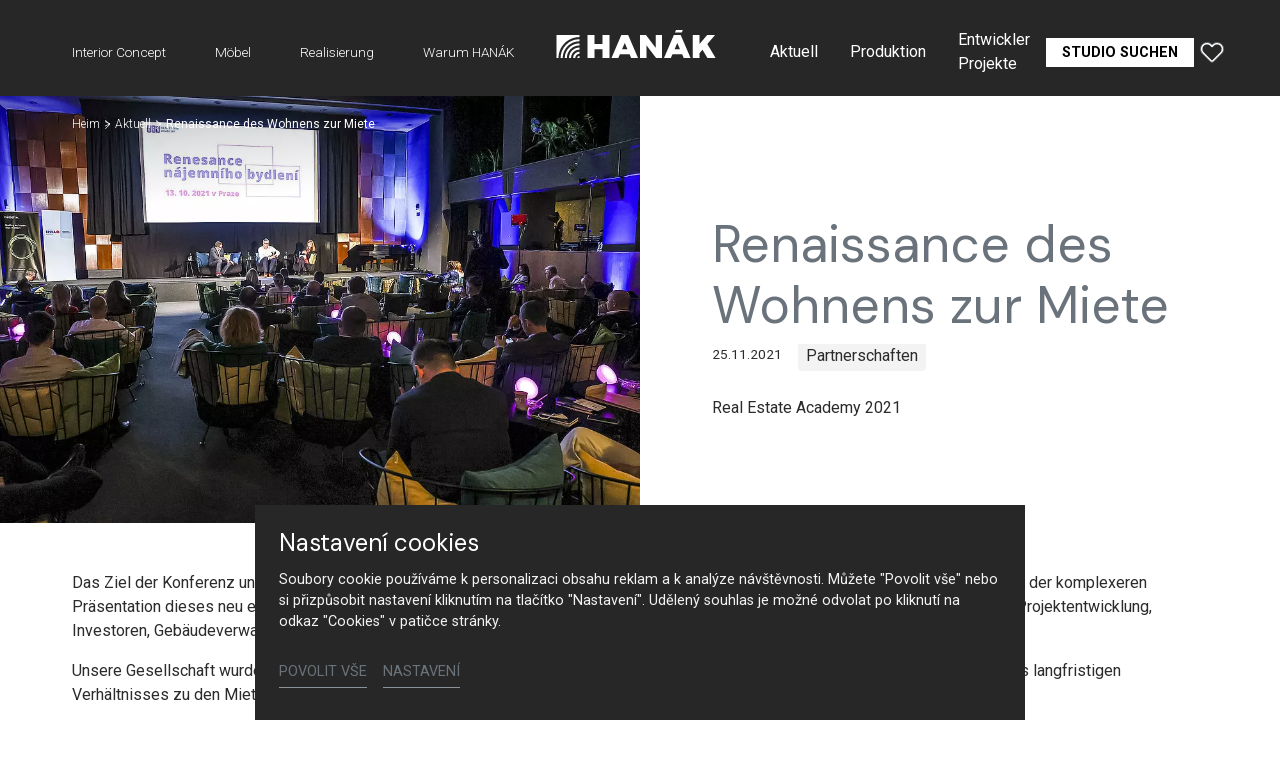

--- FILE ---
content_type: text/html; charset=utf-8
request_url: https://www.hanak-nabytek.cz/de/aktuell/detail/renaissance-des-wohnens-zur-miete
body_size: 17793
content:
<!DOCTYPE html>
<html dir="ltr" lang="de-DE">
<head>

<meta charset="utf-8">
<!-- 
	Based on the TYPO3 Bootstrap Package by Benjamin Kott - https://www.bootstrap-package.com/

	This website is powered by TYPO3 - inspiring people to share!
	TYPO3 is a free open source Content Management Framework initially created by Kasper Skaarhoj and licensed under GNU/GPL.
	TYPO3 is copyright 1998-2026 of Kasper Skaarhoj. Extensions are copyright of their respective owners.
	Information and contribution at https://typo3.org/
-->



<title>Renaissance des Wohnens zur Miete — HANÁK Nábytek</title>
<meta http-equiv="x-ua-compatible" content="IE=edge" />
<meta name="generator" content="TYPO3 CMS" />
<meta name="description" content="Real Estate Academy 2021" />
<meta name="viewport" content="width=device-width, initial-scale=1, minimum-scale=1" />
<meta name="robots" content="index,follow" />
<meta name="author" content="ERIGO. | Web design, Corporate, Print | www.erigo.cz" />
<meta name="keywords" content="hanák, Möbel, Küche, maßgefertigt, Innentüren, Küchenhersteller, Schlafzimmer, Möbel nach Maß" />
<meta property="og:title" content="Renaissance des Wohnens zur Miete" />
<meta property="og:type" content="article" />
<meta property="og:url" content="https://www.hanak-nabytek.cz/de/aktuell/detail/renaissance-des-wohnens-zur-miete" />
<meta property="og:image" content="https://www.hanak-nabytek.cz/fileadmin/_processed_/6/2/csm_hanak-nabytek-renesance-najemniho-bydleni-praha-2_9d09974ab7.jpg" />
<meta property="og:image:width" content="500" />
<meta property="og:image:height" content="334" />
<meta property="og:description" content="Real Estate Academy 2021" />
<meta property="og:site_name" content="HANÁK Nábytek" />
<meta property="og:locale" content="de_DE" />
<meta name="twitter:card" content="summary" />
<meta name="apple-mobile-web-app-capable" content="no" />
<meta name="google" content="notranslate" />


<link rel="stylesheet" type="text/css" href="/typo3temp/assets/css/ffa881a9ff.css?1629903643" media="all">
<link rel="stylesheet" type="text/css" href="/typo3temp/assets/bootstrappackage/css/web-72c782f068a1ea4f7edacf5d79079f44f6d4e23d021ecc6d27cd2480a4734a77.css?1769163470" media="all">



<script type="text/javascript">
/*<![CDATA[*/
var TYPO3 = TYPO3 || {};
TYPO3.lang = {"js.modal.confirm.title":"Please confirm","js.modal.confirm.cancel":"Cancel","js.modal.confirm.ok":"OK"};TYPO3.settings = {"TS":{"gRecaptchaV3SiteKey":"6Lf5KhIcAAAAAHziMSutAw-aNYjLHh3xQpM-GBUg"}};/*]]>*/
</script>


<script type="text/javascript">
/*<![CDATA[*/
/*TS_inlineJS*/

var ewSliderSettings = [];var ewDoubleSliderSettings = [];var localeSettings = {};localeSettings.twoLetterIsoCode = 'de';localeSettings.locale = 'de_DE';localeSettings.hreflang = 'de-DE';


/*]]>*/
</script>


<link rel="apple-touch-icon" sizes="180x180" href="/fileadmin/themes/default/img/favicon/apple-touch-icon.png">
<meta name="msapplication-config" content="/fileadmin/themes/default/img/favicon/browserconfig.xml">
<link rel="icon" type="image/png" sizes="16x16" href="/fileadmin/themes/default/img/favicon/favicon-16x16.png">
<link rel="icon" type="image/png" sizes="32x32" href="/fileadmin/themes/default/img/favicon/favicon-32x32.png">
<link rel="shortcut icon" href="/fileadmin/themes/default/img/favicon/favicon.ico">
<link rel="manifest" href="/fileadmin/themes/default/img/favicon/site.webmanifest">
<meta name="msapplication-TileColor" content="#da532c">
<meta name="theme-color" content="#ffffff">

	  

		
	  
<!-- Scripts: HEAD -->




	<!-- Google Tag Manager -->
	<script>(function(w,d,s,l,i){w[l]=w[l]||[];w[l].push({'gtm.start':
	new Date().getTime(),event:'gtm.js'});var f=d.getElementsByTagName(s)[0],
	j=d.createElement(s),dl=l!='dataLayer'?'&l='+l:'';j.async=true;j.src=
	'https://www.googletagmanager.com/gtm.js?id='+i+dl;f.parentNode.insertBefore(j,f);
	})(window,document,'script','dataLayer','GTM-T9PPQH2');</script>
	<!-- End Google Tag Manager -->


<!-- / Scripts: HEAD -->
	  

	
	  

<link rel="canonical" href="https://www.hanak-nabytek.cz/de/aktuell/detail/renaissance-des-wohnens-zur-miete"/>


<script>WebFontConfig={"custom":{"urls":["\/typo3conf\/ext\/bootstrap_package\/Resources\/Public\/Fonts\/bootstrappackageicon.min.css","\/typo3conf\/ext\/erigo_web\/Resources\/Public\/Fonts\/ew-icons-font.css"],"families":["BootstrapPackageIcon","EwIconsFont"]},"timeout":1000};(function(d){var wf=d.createElement('script'),s=d.scripts[0];wf.src='/typo3conf/ext/bootstrap_package/Resources/Public/Contrib/webfontloader/webfontloader.js';wf.async=false;s.parentNode.insertBefore(wf,s);})(document);</script>
</head>
<body id="p6" class="page-6 pagelevel-2 language-3 backendlayout-page_1col layout-default site-hanak-nabytek">


	  

		
	  
<!-- Scripts: BODY START -->




	<!-- Google Tag Manager (noscript) -->
	<noscript><iframe src="https://www.googletagmanager.com/ns.html?id=GTM-T9PPQH2"
	height="0" width="0" style="display:none;visibility:hidden"></iframe></noscript>
	<!-- End Google Tag Manager (noscript) -->




<!-- / Scripts: BODY START -->


	
	  

	  
<div id="top"></div>
	
<div class="body-bg"><a class="sr-only sr-only-focusable" id="skip-to-main-content-link" href="#page-content" tabindex="1"><span>Skip to main content</span></a><header id="page-header" class="backendlayout-header_logo_middle navigation-theme-dark navigation-position-fixed navigation-scroll-transition-to_dark navigation-breakpoint-lg"><div class="container"><div class="header-left"><div class="header-content"></div><div class="header-navigation"><nav class="part-navigation "><ul class="li-menu level-1 "><!-- navigation-item --><li class="li-menu-item nav-item nav-item-12   "><a href="/de/interior-concept" class="nav-link top-lvl-link"   ><span class="navigation-link-text">
								Interior Concept
								
							</span></a></li><!-- navigation-item --><li class="li-menu-item nav-item nav-item-13   "><a href="/de/moebel" class="nav-link top-lvl-link"   ><span class="navigation-link-text">
								Möbel
								
							</span></a></li><!-- navigation-item --><li class="li-menu-item nav-item nav-item-14   "><a href="/de/realisierung" class="nav-link top-lvl-link"   ><span class="navigation-link-text">
								Realisierung
								
							</span></a></li><!-- navigation-item --><li class="li-menu-item nav-item nav-item-23   "><a href="/de/warum-hanak" class="nav-link top-lvl-link"   ><span class="navigation-link-text">
								Warum HANÁK
								
							</span></a></li></ul></nav></div></div><div class="header-logo"><!-- class="navigation-brand-image" --><a class="brand-link logo-breakpoint-" href="/de/"><figure class="logo"><picture><source data-variant="medium" media="(min-width:768px)" srcset="/fileadmin/themes/default/img/logo/hanak-logo-default.svg 1x"><source data-variant="extrasmall" srcset="/fileadmin/themes/default/img/logo/hanak-logo-sm.svg 1x"><img loading="lazy" src="/fileadmin/themes/default/img/logo/hanak-logo-default.svg" alt="HANÁK Nábytek logo" height="52" width="180"></picture></figure><figure class="logo-inverse"><picture><source data-variant="medium" media="(min-width:768px)" srcset="/fileadmin/themes/default/img/logo/hanak-logo-default-wt.png 1x"><source data-variant="extrasmall" srcset="/fileadmin/themes/default/img/logo/hanak-logo-sm.svg 1x"><img loading="lazy" src="/fileadmin/themes/default/img/logo/hanak-logo-default-wt.png" alt="HANÁK Nábytek logo" height="52" width="180"></picture></figure></a></div><div class="header-right"><div class="header-content"><div id="c211" class="frame frame-default frame-type-icon_group frame-layout-0 frame-background-none frame-no-backgroundimage frame-space-before-none frame-space-after-none frame-padding-t-none frame-padding-b-none frame-padding-h-none"><div class="frame-container margin-l-none margin-r-none"><div class="frame-inner"><div class="icongroup icongroup-align-center icongroup-columns-auto icongroup-iconposition-left-center " ><div class="icongroup-item icon-item-19"><div class="icongroup-item-icon"><a href="/de/hanak/videos"><svg xmlns="http://www.w3.org/2000/svg" xmlns:xlink="http://www.w3.org/1999/xlink" version="1.1" id="Vrstva_1" x="0px" y="0px" width="22.252px" height="22.225px" viewBox="0 0 22.252 22.225" enable-background="new 0 0 22.252 22.225" xml:space="preserve"><title/><path fill="#FFFFFF" d="M17.576,9.466L7.146,4.251C6.849,4.1,6.513,4.022,6.177,4.022c-1.195,0-2.169,0.972-2.169,2.169v10.43  c0,0.333,0.079,0.667,0.229,0.968c0.371,0.741,1.114,1.201,1.942,1.201c0.338,0,0.663-0.077,0.967-0.229l10.431-5.216  c0.421-0.209,0.767-0.555,0.973-0.972C19.082,11.304,18.646,9.999,17.576,9.466z M6.178,17.537c-0.351,0-0.665-0.193-0.82-0.507  c-0.063-0.125-0.096-0.268-0.096-0.409V6.19c0-0.505,0.412-0.916,0.916-0.916c0.141,0,0.282,0.033,0.408,0.097l10.434,5.214  c0.45,0.226,0.634,0.777,0.409,1.228c-0.089,0.177-0.234,0.322-0.411,0.41L6.585,17.44C6.456,17.504,6.319,17.537,6.178,17.537z"/></svg></a></div><div class="icongroup-item-text"><h4 class="icongroup-item-text-header"><a href="/de/hanak/videos">
				
								Video
							
			</a></h4></div></div></div></div></div></div><div id="c89" class="frame frame-default frame-type-list frame-layout-0 frame-background-none frame-no-backgroundimage frame-space-before-none frame-space-after-none frame-padding-t-none frame-padding-b-none frame-padding-h-medium"><div class="frame-container margin-l-none margin-r-none"><div class="frame-inner">
	  
<div class="erigo-hanak">
    
	<div class="favorites-widget">
		<a title="Favoriten" rel="nofollow" href="/de/favoriten">
			<span class="favorites-widget-icon icon-star"></span>
			<span class="favorites-widget-count d-none">0</span>
		</a>
	</div>

</div>

</div></div></div></div><div class="header-navigation"><nav class="part-navigation "><ul class="li-menu level-1 "><!-- navigation-item --><li class="li-menu-item nav-item nav-item-5 active  "><a href="/de/aktuell" class="nav-link top-lvl-link"   ><span class="navigation-link-text">
								Aktuell
								
							</span></a></li><!-- navigation-item --><li class="li-menu-item nav-item nav-item-15   "><a href="/de/produktion" class="nav-link top-lvl-link"   ><span class="navigation-link-text">
								Produktion
								
							</span></a></li><!-- navigation-item --><li class="li-menu-item nav-item nav-item-16   "><a href="/de/entwickler-projekte" class="nav-link top-lvl-link"   ><span class="navigation-link-text">
								Entwickler Projekte
								
							</span></a></li><!-- navigation-item --><li class="li-menu-item nav-item nav-item-89   "><a href="/de/hanak/kontakt" class="nav-link top-lvl-link"   ><span class="navigation-link-text">
								Kontakt
								
							</span></a></li><!-- navigation-item --><li class="li-menu-item nav-item nav-item-9   "><a href="/de/studio-suchen" class="nav-link top-lvl-link"   ><span class="navigation-link-text">
								Studio suchen
								
							</span></a></li></ul></nav></div></div><div class="header-mobile-menu"><div id="main-navigation-container" class="header-navigation"><div id="main-navigation-toggle" aria-label="Toggle main navigation" tabindex="0"><div class="icon-helper"></div><div class="icon-helper"></div><div class="icon-helper"></div></div><nav id="main-navigation" class=" "><ul class="li-menu level-1 "><!-- navigation-item --><li class="li-menu-item nav-item nav-item-12   "><a href="/de/interior-concept" class="nav-link top-lvl-link"   ><span class="navigation-link-text">
								Interior Concept
								
							</span></a></li><!-- navigation-item --><li class="li-menu-item nav-item nav-item-13   "><a href="/de/moebel" class="nav-link top-lvl-link"   ><span class="navigation-link-text">
								Möbel
								
							</span></a></li><!-- navigation-item --><li class="li-menu-item nav-item nav-item-14   "><a href="/de/realisierung" class="nav-link top-lvl-link"   ><span class="navigation-link-text">
								Realisierung
								
							</span></a></li><!-- navigation-item --><li class="li-menu-item nav-item nav-item-23   "><a href="/de/warum-hanak" class="nav-link top-lvl-link"   ><span class="navigation-link-text">
								Warum HANÁK
								
							</span></a></li><li class="li-menu-item spacer "></li><!-- navigation-item --><li class="li-menu-item nav-item nav-item-5 active  "><a href="/de/aktuell" class="nav-link top-lvl-link"   ><span class="navigation-link-text">
								Aktuell
								
							</span></a></li><!-- navigation-item --><li class="li-menu-item nav-item nav-item-15   "><a href="/de/produktion" class="nav-link top-lvl-link"   ><span class="navigation-link-text">
								Produktion
								
							</span></a></li><!-- navigation-item --><li class="li-menu-item nav-item nav-item-16   "><a href="/de/entwickler-projekte" class="nav-link top-lvl-link"   ><span class="navigation-link-text">
								Entwickler Projekte
								
							</span></a></li><!-- navigation-item --><li class="li-menu-item nav-item nav-item-89   "><a href="/de/hanak/kontakt" class="nav-link top-lvl-link"   ><span class="navigation-link-text">
								Kontakt
								
							</span></a></li><!-- navigation-item --><li class="li-menu-item nav-item nav-item-9   "><a href="/de/studio-suchen" class="nav-link top-lvl-link"   ><span class="navigation-link-text">
								Studio suchen
								
							</span></a></li></ul></nav></div></div></div></header><div id="page-content" class="bp-page-content main-section"><nav class="breadcrumb-section" aria-label="Breadcrumb"><div class="container"><p class="sr-only" id="breadcrumb">
					You are here:
				</p><ol class="breadcrumb li-menu"><li class="breadcrumb-item li-menu-item page-target-1 " ><a class="breadcrumb-link" href="/de/" ><span class="breadcrumb-text">Heim</span></a></li><li class="breadcrumb-item li-menu-item page-target-5 " ><a class="breadcrumb-link" href="/de/aktuell" ><span class="breadcrumb-text">Aktuell</span></a></li><li class="breadcrumb-item li-menu-item page-target-6 active" aria-current="page"><span class="breadcrumb-text">Renaissance des Wohnens zur Miete</span></li></ol></div></nav><div class="section section-default"><div id="c3" class="frame frame-default frame-type-list frame-layout-0 frame-background-none frame-no-backgroundimage frame-space-before-none frame-space-after-none frame-padding-t-none frame-padding-b-medium frame-padding-h-none"><div class="frame-container margin-l-none margin-r-none"><div class="frame-inner"><div class="news"><div class="news-single plugin-detail plugin-layout_detail-main_image_left plugin-image_aspect_ratio_main-3_2 plugin-image_aspect_ratio_gallery-3_2 plugin-columns_gallery-4"><div class="article" itemscope="itemscope" itemtype="http://schema.org/Article"><div class="news-extended-header"><div class="plugin-main-image"><figure><picture><source data-variant="default" data-maxwidth="1000" media="(min-width:1200px)" srcset="/fileadmin/_processed_/6/2/csm_hanak-nabytek-renesance-najemniho-bydleni-praha-2_936171a8ca.jpg.webp 1x" type="image/webp"><source data-variant="default" data-maxwidth="1000" media="(min-width:1200px)" srcset="/fileadmin/_processed_/6/2/csm_hanak-nabytek-renesance-najemniho-bydleni-praha-2_936171a8ca.jpg 1x" type="image/jpeg"><source data-variant="large" data-maxwidth="1000" media="(min-width:992px)" srcset="/fileadmin/_processed_/6/2/csm_hanak-nabytek-renesance-najemniho-bydleni-praha-2_936171a8ca.jpg.webp 1x" type="image/webp"><source data-variant="large" data-maxwidth="1000" media="(min-width:992px)" srcset="/fileadmin/_processed_/6/2/csm_hanak-nabytek-renesance-najemniho-bydleni-praha-2_936171a8ca.jpg 1x" type="image/jpeg"><source data-variant="medium" data-maxwidth="496" media="(min-width:768px)" srcset="/fileadmin/_processed_/6/2/csm_hanak-nabytek-renesance-najemniho-bydleni-praha-2_b952f2a128.jpg.webp 1x" type="image/webp"><source data-variant="medium" data-maxwidth="496" media="(min-width:768px)" srcset="/fileadmin/_processed_/6/2/csm_hanak-nabytek-renesance-najemniho-bydleni-praha-2_b952f2a128.jpg 1x" type="image/jpeg"><source data-variant="small" data-maxwidth="1000" media="(min-width:576px)" srcset="/fileadmin/_processed_/6/2/csm_hanak-nabytek-renesance-najemniho-bydleni-praha-2_936171a8ca.jpg.webp 1x" type="image/webp"><source data-variant="small" data-maxwidth="1000" media="(min-width:576px)" srcset="/fileadmin/_processed_/6/2/csm_hanak-nabytek-renesance-najemniho-bydleni-praha-2_936171a8ca.jpg 1x" type="image/jpeg"><source data-variant="extrasmall" data-maxwidth="1000"  srcset="/fileadmin/_processed_/6/2/csm_hanak-nabytek-renesance-najemniho-bydleni-praha-2_936171a8ca.jpg.webp 1x" type="image/webp"><source data-variant="extrasmall" data-maxwidth="1000"  srcset="/fileadmin/_processed_/6/2/csm_hanak-nabytek-renesance-najemniho-bydleni-praha-2_936171a8ca.jpg 1x" type="image/jpeg"><img loading="lazy" src="/fileadmin/user_upload/aktuality/2021/renesance-najemniho-bydleni/hanak-nabytek-renesance-najemniho-bydleni-praha-2.jpg" title="" alt=""></picture></figure></div><div class="news-header"><h1 itemprop="headline">Renaissance des Wohnens zur Miete</h1><div class="news-date-categories"><div class="news-date www"><time itemprop="datePublished" datetime="2021-11-25">
			25.11.2021
		</time></div><div class="plugin-categories"><!-- categories --><ul class="li-menu"><li class="plugin-category li-menu-item">
			
					Partnerschaften
				
		</li></ul></div></div><div class="plugin-perex" itemprop="description"><p>Real Estate Academy 2021</p></div></div></div><div class="news-content frame-container virtual-frame-container"><div class="plugin-text" itemprop="articleBody"><p>Das Ziel der Konferenz unter der Bezeichnung „Renaissance des Wohnens zur Miete“, die im Haus RADOST in Prag stattfand, bestand in der komplexeren Präsentation dieses neu entstehenden Sektors des Wohnens zur Miete. An einem Ort trafen sich somit Fachleute aus dem Bereich der Projektentwicklung, Investoren, Gebäudeverwalter, Juristen, Versicherungsgesellschaften und Banken.</p><p>Unsere Gesellschaft wurde einer der Partner dieses Projektes und beteiligte sich an der Podiumsdiskussion, die auf die Errichtung eines langfristigen Verhältnisses zu den Mietern und auf die Maximierung der Erträge gerichtet war.</p><p>Fotos von der Konferenz, deren Bestandteil auch die Präsentation des gesamten, künftig umzubauenden Objektes war, können Sie nachstehend betrachten.</p><p>Mehr Informationen zur Konferenz finden Sie auch hier: <a href="https://www.realestate-academy.cz/" target="_blank">www.realestate-academy.cz</a></p></div></div><div class="frame-container virtual-frame-container"><div class="plugin-media-gallery"><div class="mediaelement mediaelement-image plugin-media-image"><figure><a class="lightbox" href="/fileadmin/_processed_/c/3/csm_hanak-nabytek-renesance-najemniho-bydleni-praha-4_b3b40d8f12.jpg" title="" data-lightbox-caption="" data-lightbox-width="1200" data-lightbox-height="800" rel="lightbox-news-gallery"><picture><source data-variant="default" data-maxwidth="576" media="(min-width:1200px)" srcset="/fileadmin/_processed_/c/3/csm_hanak-nabytek-renesance-najemniho-bydleni-praha-4_93dbdafd7b.jpg.webp 1x" type="image/webp"><source data-variant="default" data-maxwidth="576" media="(min-width:1200px)" srcset="/fileadmin/_processed_/c/3/csm_hanak-nabytek-renesance-najemniho-bydleni-praha-4_93dbdafd7b.jpg 1x" type="image/jpeg"><source data-variant="large" data-maxwidth="576" media="(min-width:992px)" srcset="/fileadmin/_processed_/c/3/csm_hanak-nabytek-renesance-najemniho-bydleni-praha-4_93dbdafd7b.jpg.webp 1x" type="image/webp"><source data-variant="large" data-maxwidth="576" media="(min-width:992px)" srcset="/fileadmin/_processed_/c/3/csm_hanak-nabytek-renesance-najemniho-bydleni-praha-4_93dbdafd7b.jpg 1x" type="image/jpeg"><source data-variant="medium" data-maxwidth="576" media="(min-width:768px)" srcset="/fileadmin/_processed_/c/3/csm_hanak-nabytek-renesance-najemniho-bydleni-praha-4_93dbdafd7b.jpg.webp 1x" type="image/webp"><source data-variant="medium" data-maxwidth="576" media="(min-width:768px)" srcset="/fileadmin/_processed_/c/3/csm_hanak-nabytek-renesance-najemniho-bydleni-praha-4_93dbdafd7b.jpg 1x" type="image/jpeg"><source data-variant="small" data-maxwidth="576" media="(min-width:576px)" srcset="/fileadmin/_processed_/c/3/csm_hanak-nabytek-renesance-najemniho-bydleni-praha-4_93dbdafd7b.jpg.webp 1x" type="image/webp"><source data-variant="small" data-maxwidth="576" media="(min-width:576px)" srcset="/fileadmin/_processed_/c/3/csm_hanak-nabytek-renesance-najemniho-bydleni-praha-4_93dbdafd7b.jpg 1x" type="image/jpeg"><source data-variant="extrasmall" data-maxwidth="576"  srcset="/fileadmin/_processed_/c/3/csm_hanak-nabytek-renesance-najemniho-bydleni-praha-4_93dbdafd7b.jpg.webp 1x" type="image/webp"><source data-variant="extrasmall" data-maxwidth="576"  srcset="/fileadmin/_processed_/c/3/csm_hanak-nabytek-renesance-najemniho-bydleni-praha-4_93dbdafd7b.jpg 1x" type="image/jpeg"><img loading="lazy" src="/fileadmin/user_upload/aktuality/2021/renesance-najemniho-bydleni/hanak-nabytek-renesance-najemniho-bydleni-praha-4.jpg" title="" alt=""></picture></a></figure></div><div class="mediaelement mediaelement-image plugin-media-image"><figure><a class="lightbox" href="/fileadmin/_processed_/1/2/csm_hanak-nabytek-renesance-najemniho-bydleni-praha_211e3de3f2.jpg" title="" data-lightbox-caption="" data-lightbox-width="1200" data-lightbox-height="800" rel="lightbox-news-gallery"><picture><source data-variant="default" data-maxwidth="576" media="(min-width:1200px)" srcset="/fileadmin/_processed_/1/2/csm_hanak-nabytek-renesance-najemniho-bydleni-praha_7c5684b2f7.jpg.webp 1x" type="image/webp"><source data-variant="default" data-maxwidth="576" media="(min-width:1200px)" srcset="/fileadmin/_processed_/1/2/csm_hanak-nabytek-renesance-najemniho-bydleni-praha_7c5684b2f7.jpg 1x" type="image/jpeg"><source data-variant="large" data-maxwidth="576" media="(min-width:992px)" srcset="/fileadmin/_processed_/1/2/csm_hanak-nabytek-renesance-najemniho-bydleni-praha_7c5684b2f7.jpg.webp 1x" type="image/webp"><source data-variant="large" data-maxwidth="576" media="(min-width:992px)" srcset="/fileadmin/_processed_/1/2/csm_hanak-nabytek-renesance-najemniho-bydleni-praha_7c5684b2f7.jpg 1x" type="image/jpeg"><source data-variant="medium" data-maxwidth="576" media="(min-width:768px)" srcset="/fileadmin/_processed_/1/2/csm_hanak-nabytek-renesance-najemniho-bydleni-praha_7c5684b2f7.jpg.webp 1x" type="image/webp"><source data-variant="medium" data-maxwidth="576" media="(min-width:768px)" srcset="/fileadmin/_processed_/1/2/csm_hanak-nabytek-renesance-najemniho-bydleni-praha_7c5684b2f7.jpg 1x" type="image/jpeg"><source data-variant="small" data-maxwidth="576" media="(min-width:576px)" srcset="/fileadmin/_processed_/1/2/csm_hanak-nabytek-renesance-najemniho-bydleni-praha_7c5684b2f7.jpg.webp 1x" type="image/webp"><source data-variant="small" data-maxwidth="576" media="(min-width:576px)" srcset="/fileadmin/_processed_/1/2/csm_hanak-nabytek-renesance-najemniho-bydleni-praha_7c5684b2f7.jpg 1x" type="image/jpeg"><source data-variant="extrasmall" data-maxwidth="576"  srcset="/fileadmin/_processed_/1/2/csm_hanak-nabytek-renesance-najemniho-bydleni-praha_7c5684b2f7.jpg.webp 1x" type="image/webp"><source data-variant="extrasmall" data-maxwidth="576"  srcset="/fileadmin/_processed_/1/2/csm_hanak-nabytek-renesance-najemniho-bydleni-praha_7c5684b2f7.jpg 1x" type="image/jpeg"><img loading="lazy" src="/fileadmin/user_upload/aktuality/2021/renesance-najemniho-bydleni/hanak-nabytek-renesance-najemniho-bydleni-praha.jpg" title="" alt=""></picture></a></figure></div><div class="mediaelement mediaelement-image plugin-media-image"><figure><a class="lightbox" href="/fileadmin/_processed_/f/9/csm_hanak-nabytek-renesance-najemniho-bydleni-praha-3_cd6ac1f479.jpg" title="" data-lightbox-caption="" data-lightbox-width="1200" data-lightbox-height="800" rel="lightbox-news-gallery"><picture><source data-variant="default" data-maxwidth="576" media="(min-width:1200px)" srcset="/fileadmin/_processed_/f/9/csm_hanak-nabytek-renesance-najemniho-bydleni-praha-3_b1dea0e043.jpg.webp 1x" type="image/webp"><source data-variant="default" data-maxwidth="576" media="(min-width:1200px)" srcset="/fileadmin/_processed_/f/9/csm_hanak-nabytek-renesance-najemniho-bydleni-praha-3_b1dea0e043.jpg 1x" type="image/jpeg"><source data-variant="large" data-maxwidth="576" media="(min-width:992px)" srcset="/fileadmin/_processed_/f/9/csm_hanak-nabytek-renesance-najemniho-bydleni-praha-3_b1dea0e043.jpg.webp 1x" type="image/webp"><source data-variant="large" data-maxwidth="576" media="(min-width:992px)" srcset="/fileadmin/_processed_/f/9/csm_hanak-nabytek-renesance-najemniho-bydleni-praha-3_b1dea0e043.jpg 1x" type="image/jpeg"><source data-variant="medium" data-maxwidth="576" media="(min-width:768px)" srcset="/fileadmin/_processed_/f/9/csm_hanak-nabytek-renesance-najemniho-bydleni-praha-3_b1dea0e043.jpg.webp 1x" type="image/webp"><source data-variant="medium" data-maxwidth="576" media="(min-width:768px)" srcset="/fileadmin/_processed_/f/9/csm_hanak-nabytek-renesance-najemniho-bydleni-praha-3_b1dea0e043.jpg 1x" type="image/jpeg"><source data-variant="small" data-maxwidth="576" media="(min-width:576px)" srcset="/fileadmin/_processed_/f/9/csm_hanak-nabytek-renesance-najemniho-bydleni-praha-3_b1dea0e043.jpg.webp 1x" type="image/webp"><source data-variant="small" data-maxwidth="576" media="(min-width:576px)" srcset="/fileadmin/_processed_/f/9/csm_hanak-nabytek-renesance-najemniho-bydleni-praha-3_b1dea0e043.jpg 1x" type="image/jpeg"><source data-variant="extrasmall" data-maxwidth="576"  srcset="/fileadmin/_processed_/f/9/csm_hanak-nabytek-renesance-najemniho-bydleni-praha-3_b1dea0e043.jpg.webp 1x" type="image/webp"><source data-variant="extrasmall" data-maxwidth="576"  srcset="/fileadmin/_processed_/f/9/csm_hanak-nabytek-renesance-najemniho-bydleni-praha-3_b1dea0e043.jpg 1x" type="image/jpeg"><img loading="lazy" src="/fileadmin/user_upload/aktuality/2021/renesance-najemniho-bydleni/hanak-nabytek-renesance-najemniho-bydleni-praha-3.jpg" title="" alt=""></picture></a></figure></div><div class="mediaelement mediaelement-image plugin-media-image"><figure><a class="lightbox" href="/fileadmin/_processed_/f/6/csm_hanak-nabytek-renesance-najemniho-bydleni-praha-9_7d1cda5d48.jpg" title="" data-lightbox-caption="" data-lightbox-width="1200" data-lightbox-height="800" rel="lightbox-news-gallery"><picture><source data-variant="default" data-maxwidth="576" media="(min-width:1200px)" srcset="/fileadmin/_processed_/f/6/csm_hanak-nabytek-renesance-najemniho-bydleni-praha-9_8d9aa470b4.jpg.webp 1x" type="image/webp"><source data-variant="default" data-maxwidth="576" media="(min-width:1200px)" srcset="/fileadmin/_processed_/f/6/csm_hanak-nabytek-renesance-najemniho-bydleni-praha-9_8d9aa470b4.jpg 1x" type="image/jpeg"><source data-variant="large" data-maxwidth="576" media="(min-width:992px)" srcset="/fileadmin/_processed_/f/6/csm_hanak-nabytek-renesance-najemniho-bydleni-praha-9_8d9aa470b4.jpg.webp 1x" type="image/webp"><source data-variant="large" data-maxwidth="576" media="(min-width:992px)" srcset="/fileadmin/_processed_/f/6/csm_hanak-nabytek-renesance-najemniho-bydleni-praha-9_8d9aa470b4.jpg 1x" type="image/jpeg"><source data-variant="medium" data-maxwidth="576" media="(min-width:768px)" srcset="/fileadmin/_processed_/f/6/csm_hanak-nabytek-renesance-najemniho-bydleni-praha-9_8d9aa470b4.jpg.webp 1x" type="image/webp"><source data-variant="medium" data-maxwidth="576" media="(min-width:768px)" srcset="/fileadmin/_processed_/f/6/csm_hanak-nabytek-renesance-najemniho-bydleni-praha-9_8d9aa470b4.jpg 1x" type="image/jpeg"><source data-variant="small" data-maxwidth="576" media="(min-width:576px)" srcset="/fileadmin/_processed_/f/6/csm_hanak-nabytek-renesance-najemniho-bydleni-praha-9_8d9aa470b4.jpg.webp 1x" type="image/webp"><source data-variant="small" data-maxwidth="576" media="(min-width:576px)" srcset="/fileadmin/_processed_/f/6/csm_hanak-nabytek-renesance-najemniho-bydleni-praha-9_8d9aa470b4.jpg 1x" type="image/jpeg"><source data-variant="extrasmall" data-maxwidth="576"  srcset="/fileadmin/_processed_/f/6/csm_hanak-nabytek-renesance-najemniho-bydleni-praha-9_8d9aa470b4.jpg.webp 1x" type="image/webp"><source data-variant="extrasmall" data-maxwidth="576"  srcset="/fileadmin/_processed_/f/6/csm_hanak-nabytek-renesance-najemniho-bydleni-praha-9_8d9aa470b4.jpg 1x" type="image/jpeg"><img loading="lazy" src="/fileadmin/user_upload/aktuality/2021/renesance-najemniho-bydleni/hanak-nabytek-renesance-najemniho-bydleni-praha-9.jpg" title="" alt=""></picture></a></figure></div><div class="mediaelement mediaelement-image plugin-media-image"><figure><a class="lightbox" href="/fileadmin/_processed_/a/8/csm_hanak-nabytek-renesance-najemniho-bydleni-praha-10_73c7e37aa4.jpg" title="" data-lightbox-caption="" data-lightbox-width="1200" data-lightbox-height="800" rel="lightbox-news-gallery"><picture><source data-variant="default" data-maxwidth="576" media="(min-width:1200px)" srcset="/fileadmin/_processed_/a/8/csm_hanak-nabytek-renesance-najemniho-bydleni-praha-10_8876c8dcc4.jpg.webp 1x" type="image/webp"><source data-variant="default" data-maxwidth="576" media="(min-width:1200px)" srcset="/fileadmin/_processed_/a/8/csm_hanak-nabytek-renesance-najemniho-bydleni-praha-10_8876c8dcc4.jpg 1x" type="image/jpeg"><source data-variant="large" data-maxwidth="576" media="(min-width:992px)" srcset="/fileadmin/_processed_/a/8/csm_hanak-nabytek-renesance-najemniho-bydleni-praha-10_8876c8dcc4.jpg.webp 1x" type="image/webp"><source data-variant="large" data-maxwidth="576" media="(min-width:992px)" srcset="/fileadmin/_processed_/a/8/csm_hanak-nabytek-renesance-najemniho-bydleni-praha-10_8876c8dcc4.jpg 1x" type="image/jpeg"><source data-variant="medium" data-maxwidth="576" media="(min-width:768px)" srcset="/fileadmin/_processed_/a/8/csm_hanak-nabytek-renesance-najemniho-bydleni-praha-10_8876c8dcc4.jpg.webp 1x" type="image/webp"><source data-variant="medium" data-maxwidth="576" media="(min-width:768px)" srcset="/fileadmin/_processed_/a/8/csm_hanak-nabytek-renesance-najemniho-bydleni-praha-10_8876c8dcc4.jpg 1x" type="image/jpeg"><source data-variant="small" data-maxwidth="576" media="(min-width:576px)" srcset="/fileadmin/_processed_/a/8/csm_hanak-nabytek-renesance-najemniho-bydleni-praha-10_8876c8dcc4.jpg.webp 1x" type="image/webp"><source data-variant="small" data-maxwidth="576" media="(min-width:576px)" srcset="/fileadmin/_processed_/a/8/csm_hanak-nabytek-renesance-najemniho-bydleni-praha-10_8876c8dcc4.jpg 1x" type="image/jpeg"><source data-variant="extrasmall" data-maxwidth="576"  srcset="/fileadmin/_processed_/a/8/csm_hanak-nabytek-renesance-najemniho-bydleni-praha-10_8876c8dcc4.jpg.webp 1x" type="image/webp"><source data-variant="extrasmall" data-maxwidth="576"  srcset="/fileadmin/_processed_/a/8/csm_hanak-nabytek-renesance-najemniho-bydleni-praha-10_8876c8dcc4.jpg 1x" type="image/jpeg"><img loading="lazy" src="/fileadmin/user_upload/aktuality/2021/renesance-najemniho-bydleni/hanak-nabytek-renesance-najemniho-bydleni-praha-10.jpg" title="" alt=""></picture></a></figure></div><div class="mediaelement mediaelement-image plugin-media-image"><figure><a class="lightbox" href="/fileadmin/_processed_/d/f/csm_hanak-nabytek-renesance-najemniho-bydleni-praha-6_f58fa9a134.jpg" title="" data-lightbox-caption="" data-lightbox-width="1200" data-lightbox-height="800" rel="lightbox-news-gallery"><picture><source data-variant="default" data-maxwidth="576" media="(min-width:1200px)" srcset="/fileadmin/_processed_/d/f/csm_hanak-nabytek-renesance-najemniho-bydleni-praha-6_fc7caa2cd4.jpg.webp 1x" type="image/webp"><source data-variant="default" data-maxwidth="576" media="(min-width:1200px)" srcset="/fileadmin/_processed_/d/f/csm_hanak-nabytek-renesance-najemniho-bydleni-praha-6_fc7caa2cd4.jpg 1x" type="image/jpeg"><source data-variant="large" data-maxwidth="576" media="(min-width:992px)" srcset="/fileadmin/_processed_/d/f/csm_hanak-nabytek-renesance-najemniho-bydleni-praha-6_fc7caa2cd4.jpg.webp 1x" type="image/webp"><source data-variant="large" data-maxwidth="576" media="(min-width:992px)" srcset="/fileadmin/_processed_/d/f/csm_hanak-nabytek-renesance-najemniho-bydleni-praha-6_fc7caa2cd4.jpg 1x" type="image/jpeg"><source data-variant="medium" data-maxwidth="576" media="(min-width:768px)" srcset="/fileadmin/_processed_/d/f/csm_hanak-nabytek-renesance-najemniho-bydleni-praha-6_fc7caa2cd4.jpg.webp 1x" type="image/webp"><source data-variant="medium" data-maxwidth="576" media="(min-width:768px)" srcset="/fileadmin/_processed_/d/f/csm_hanak-nabytek-renesance-najemniho-bydleni-praha-6_fc7caa2cd4.jpg 1x" type="image/jpeg"><source data-variant="small" data-maxwidth="576" media="(min-width:576px)" srcset="/fileadmin/_processed_/d/f/csm_hanak-nabytek-renesance-najemniho-bydleni-praha-6_fc7caa2cd4.jpg.webp 1x" type="image/webp"><source data-variant="small" data-maxwidth="576" media="(min-width:576px)" srcset="/fileadmin/_processed_/d/f/csm_hanak-nabytek-renesance-najemniho-bydleni-praha-6_fc7caa2cd4.jpg 1x" type="image/jpeg"><source data-variant="extrasmall" data-maxwidth="576"  srcset="/fileadmin/_processed_/d/f/csm_hanak-nabytek-renesance-najemniho-bydleni-praha-6_fc7caa2cd4.jpg.webp 1x" type="image/webp"><source data-variant="extrasmall" data-maxwidth="576"  srcset="/fileadmin/_processed_/d/f/csm_hanak-nabytek-renesance-najemniho-bydleni-praha-6_fc7caa2cd4.jpg 1x" type="image/jpeg"><img loading="lazy" src="/fileadmin/user_upload/aktuality/2021/renesance-najemniho-bydleni/hanak-nabytek-renesance-najemniho-bydleni-praha-6.jpg" title="" alt=""></picture></a></figure></div><div class="mediaelement mediaelement-image plugin-media-image"><figure><a class="lightbox" href="/fileadmin/_processed_/b/d/csm_hanak-nabytek-renesance-najemniho-bydleni-praha-7_f9784285d2.jpg" title="" data-lightbox-caption="" data-lightbox-width="1200" data-lightbox-height="800" rel="lightbox-news-gallery"><picture><source data-variant="default" data-maxwidth="576" media="(min-width:1200px)" srcset="/fileadmin/_processed_/b/d/csm_hanak-nabytek-renesance-najemniho-bydleni-praha-7_c488ee64da.jpg.webp 1x" type="image/webp"><source data-variant="default" data-maxwidth="576" media="(min-width:1200px)" srcset="/fileadmin/_processed_/b/d/csm_hanak-nabytek-renesance-najemniho-bydleni-praha-7_c488ee64da.jpg 1x" type="image/jpeg"><source data-variant="large" data-maxwidth="576" media="(min-width:992px)" srcset="/fileadmin/_processed_/b/d/csm_hanak-nabytek-renesance-najemniho-bydleni-praha-7_c488ee64da.jpg.webp 1x" type="image/webp"><source data-variant="large" data-maxwidth="576" media="(min-width:992px)" srcset="/fileadmin/_processed_/b/d/csm_hanak-nabytek-renesance-najemniho-bydleni-praha-7_c488ee64da.jpg 1x" type="image/jpeg"><source data-variant="medium" data-maxwidth="576" media="(min-width:768px)" srcset="/fileadmin/_processed_/b/d/csm_hanak-nabytek-renesance-najemniho-bydleni-praha-7_c488ee64da.jpg.webp 1x" type="image/webp"><source data-variant="medium" data-maxwidth="576" media="(min-width:768px)" srcset="/fileadmin/_processed_/b/d/csm_hanak-nabytek-renesance-najemniho-bydleni-praha-7_c488ee64da.jpg 1x" type="image/jpeg"><source data-variant="small" data-maxwidth="576" media="(min-width:576px)" srcset="/fileadmin/_processed_/b/d/csm_hanak-nabytek-renesance-najemniho-bydleni-praha-7_c488ee64da.jpg.webp 1x" type="image/webp"><source data-variant="small" data-maxwidth="576" media="(min-width:576px)" srcset="/fileadmin/_processed_/b/d/csm_hanak-nabytek-renesance-najemniho-bydleni-praha-7_c488ee64da.jpg 1x" type="image/jpeg"><source data-variant="extrasmall" data-maxwidth="576"  srcset="/fileadmin/_processed_/b/d/csm_hanak-nabytek-renesance-najemniho-bydleni-praha-7_c488ee64da.jpg.webp 1x" type="image/webp"><source data-variant="extrasmall" data-maxwidth="576"  srcset="/fileadmin/_processed_/b/d/csm_hanak-nabytek-renesance-najemniho-bydleni-praha-7_c488ee64da.jpg 1x" type="image/jpeg"><img loading="lazy" src="/fileadmin/user_upload/aktuality/2021/renesance-najemniho-bydleni/hanak-nabytek-renesance-najemniho-bydleni-praha-7.jpg" title="" alt=""></picture></a></figure></div><div class="mediaelement mediaelement-image plugin-media-image"><figure><a class="lightbox" href="/fileadmin/_processed_/1/3/csm_hanak-nabytek-renesance-najemniho-bydleni-praha-8_a649a6b891.jpg" title="" data-lightbox-caption="" data-lightbox-width="1200" data-lightbox-height="800" rel="lightbox-news-gallery"><picture><source data-variant="default" data-maxwidth="576" media="(min-width:1200px)" srcset="/fileadmin/_processed_/1/3/csm_hanak-nabytek-renesance-najemniho-bydleni-praha-8_a18bffc57b.jpg.webp 1x" type="image/webp"><source data-variant="default" data-maxwidth="576" media="(min-width:1200px)" srcset="/fileadmin/_processed_/1/3/csm_hanak-nabytek-renesance-najemniho-bydleni-praha-8_a18bffc57b.jpg 1x" type="image/jpeg"><source data-variant="large" data-maxwidth="576" media="(min-width:992px)" srcset="/fileadmin/_processed_/1/3/csm_hanak-nabytek-renesance-najemniho-bydleni-praha-8_a18bffc57b.jpg.webp 1x" type="image/webp"><source data-variant="large" data-maxwidth="576" media="(min-width:992px)" srcset="/fileadmin/_processed_/1/3/csm_hanak-nabytek-renesance-najemniho-bydleni-praha-8_a18bffc57b.jpg 1x" type="image/jpeg"><source data-variant="medium" data-maxwidth="576" media="(min-width:768px)" srcset="/fileadmin/_processed_/1/3/csm_hanak-nabytek-renesance-najemniho-bydleni-praha-8_a18bffc57b.jpg.webp 1x" type="image/webp"><source data-variant="medium" data-maxwidth="576" media="(min-width:768px)" srcset="/fileadmin/_processed_/1/3/csm_hanak-nabytek-renesance-najemniho-bydleni-praha-8_a18bffc57b.jpg 1x" type="image/jpeg"><source data-variant="small" data-maxwidth="576" media="(min-width:576px)" srcset="/fileadmin/_processed_/1/3/csm_hanak-nabytek-renesance-najemniho-bydleni-praha-8_a18bffc57b.jpg.webp 1x" type="image/webp"><source data-variant="small" data-maxwidth="576" media="(min-width:576px)" srcset="/fileadmin/_processed_/1/3/csm_hanak-nabytek-renesance-najemniho-bydleni-praha-8_a18bffc57b.jpg 1x" type="image/jpeg"><source data-variant="extrasmall" data-maxwidth="576"  srcset="/fileadmin/_processed_/1/3/csm_hanak-nabytek-renesance-najemniho-bydleni-praha-8_a18bffc57b.jpg.webp 1x" type="image/webp"><source data-variant="extrasmall" data-maxwidth="576"  srcset="/fileadmin/_processed_/1/3/csm_hanak-nabytek-renesance-najemniho-bydleni-praha-8_a18bffc57b.jpg 1x" type="image/jpeg"><img loading="lazy" src="/fileadmin/user_upload/aktuality/2021/renesance-najemniho-bydleni/hanak-nabytek-renesance-najemniho-bydleni-praha-8.jpg" title="" alt=""></picture></a></figure></div><div class="mediaelement mediaelement-image plugin-media-image"><figure><a class="lightbox" href="/fileadmin/_processed_/f/c/csm_hanak-nabytek-renesance-najemniho-bydleni-praha-1_2e2f9a59d4.jpg" title="" data-lightbox-caption="" data-lightbox-width="1200" data-lightbox-height="800" rel="lightbox-news-gallery"><picture><source data-variant="default" data-maxwidth="576" media="(min-width:1200px)" srcset="/fileadmin/_processed_/f/c/csm_hanak-nabytek-renesance-najemniho-bydleni-praha-1_f82673c43f.jpg.webp 1x" type="image/webp"><source data-variant="default" data-maxwidth="576" media="(min-width:1200px)" srcset="/fileadmin/_processed_/f/c/csm_hanak-nabytek-renesance-najemniho-bydleni-praha-1_f82673c43f.jpg 1x" type="image/jpeg"><source data-variant="large" data-maxwidth="576" media="(min-width:992px)" srcset="/fileadmin/_processed_/f/c/csm_hanak-nabytek-renesance-najemniho-bydleni-praha-1_f82673c43f.jpg.webp 1x" type="image/webp"><source data-variant="large" data-maxwidth="576" media="(min-width:992px)" srcset="/fileadmin/_processed_/f/c/csm_hanak-nabytek-renesance-najemniho-bydleni-praha-1_f82673c43f.jpg 1x" type="image/jpeg"><source data-variant="medium" data-maxwidth="576" media="(min-width:768px)" srcset="/fileadmin/_processed_/f/c/csm_hanak-nabytek-renesance-najemniho-bydleni-praha-1_f82673c43f.jpg.webp 1x" type="image/webp"><source data-variant="medium" data-maxwidth="576" media="(min-width:768px)" srcset="/fileadmin/_processed_/f/c/csm_hanak-nabytek-renesance-najemniho-bydleni-praha-1_f82673c43f.jpg 1x" type="image/jpeg"><source data-variant="small" data-maxwidth="576" media="(min-width:576px)" srcset="/fileadmin/_processed_/f/c/csm_hanak-nabytek-renesance-najemniho-bydleni-praha-1_f82673c43f.jpg.webp 1x" type="image/webp"><source data-variant="small" data-maxwidth="576" media="(min-width:576px)" srcset="/fileadmin/_processed_/f/c/csm_hanak-nabytek-renesance-najemniho-bydleni-praha-1_f82673c43f.jpg 1x" type="image/jpeg"><source data-variant="extrasmall" data-maxwidth="576"  srcset="/fileadmin/_processed_/f/c/csm_hanak-nabytek-renesance-najemniho-bydleni-praha-1_f82673c43f.jpg.webp 1x" type="image/webp"><source data-variant="extrasmall" data-maxwidth="576"  srcset="/fileadmin/_processed_/f/c/csm_hanak-nabytek-renesance-najemniho-bydleni-praha-1_f82673c43f.jpg 1x" type="image/jpeg"><img loading="lazy" src="/fileadmin/user_upload/aktuality/2021/renesance-najemniho-bydleni/hanak-nabytek-renesance-najemniho-bydleni-praha-1.jpg" title="" alt=""></picture></a></figure></div><div class="mediaelement mediaelement-image plugin-media-image"><figure><a class="lightbox" href="/fileadmin/_processed_/7/d/csm_hanak-nabytek-renesance-najemniho-bydleni-praha-5_0d171a4bbb.jpg" title="" data-lightbox-caption="" data-lightbox-width="1200" data-lightbox-height="800" rel="lightbox-news-gallery"><picture><source data-variant="default" data-maxwidth="576" media="(min-width:1200px)" srcset="/fileadmin/_processed_/7/d/csm_hanak-nabytek-renesance-najemniho-bydleni-praha-5_39e69eb7a1.jpg.webp 1x" type="image/webp"><source data-variant="default" data-maxwidth="576" media="(min-width:1200px)" srcset="/fileadmin/_processed_/7/d/csm_hanak-nabytek-renesance-najemniho-bydleni-praha-5_39e69eb7a1.jpg 1x" type="image/jpeg"><source data-variant="large" data-maxwidth="576" media="(min-width:992px)" srcset="/fileadmin/_processed_/7/d/csm_hanak-nabytek-renesance-najemniho-bydleni-praha-5_39e69eb7a1.jpg.webp 1x" type="image/webp"><source data-variant="large" data-maxwidth="576" media="(min-width:992px)" srcset="/fileadmin/_processed_/7/d/csm_hanak-nabytek-renesance-najemniho-bydleni-praha-5_39e69eb7a1.jpg 1x" type="image/jpeg"><source data-variant="medium" data-maxwidth="576" media="(min-width:768px)" srcset="/fileadmin/_processed_/7/d/csm_hanak-nabytek-renesance-najemniho-bydleni-praha-5_39e69eb7a1.jpg.webp 1x" type="image/webp"><source data-variant="medium" data-maxwidth="576" media="(min-width:768px)" srcset="/fileadmin/_processed_/7/d/csm_hanak-nabytek-renesance-najemniho-bydleni-praha-5_39e69eb7a1.jpg 1x" type="image/jpeg"><source data-variant="small" data-maxwidth="576" media="(min-width:576px)" srcset="/fileadmin/_processed_/7/d/csm_hanak-nabytek-renesance-najemniho-bydleni-praha-5_39e69eb7a1.jpg.webp 1x" type="image/webp"><source data-variant="small" data-maxwidth="576" media="(min-width:576px)" srcset="/fileadmin/_processed_/7/d/csm_hanak-nabytek-renesance-najemniho-bydleni-praha-5_39e69eb7a1.jpg 1x" type="image/jpeg"><source data-variant="extrasmall" data-maxwidth="576"  srcset="/fileadmin/_processed_/7/d/csm_hanak-nabytek-renesance-najemniho-bydleni-praha-5_39e69eb7a1.jpg.webp 1x" type="image/webp"><source data-variant="extrasmall" data-maxwidth="576"  srcset="/fileadmin/_processed_/7/d/csm_hanak-nabytek-renesance-najemniho-bydleni-praha-5_39e69eb7a1.jpg 1x" type="image/jpeg"><img loading="lazy" src="/fileadmin/user_upload/aktuality/2021/renesance-najemniho-bydleni/hanak-nabytek-renesance-najemniho-bydleni-praha-5.jpg" title="" alt=""></picture></a></figure></div></div><div class="plugin-back-link"><a class="btn btn-default" href="/de/aktuell">
				Zurück
			</a></div><div class="news-related-records"></div></div></div></div></div></div></div></div><div id="c236" class="frame frame-default frame-type-gridelements_pi1 frame-layout-0 frame-background-none frame-no-backgroundimage frame-space-before-none frame-space-after-none frame-padding-t-none frame-padding-b-none frame-padding-h-none"><div class="frame-container "><div class="frame-inner"><div class="grid-container grid-container-1col responsive-layout-standard cols-gap-medium"><div id="c236-col-1" class="grid-column grid-column-1 " ><div id="c235" class="frame frame-ruler-before frame-type-list frame-layout-0 frame-background-none frame-no-backgroundimage frame-space-before-none frame-space-after-none frame-padding-t-large frame-padding-b-medium frame-padding-h-medium"><div class="frame-container "><div class="frame-inner"><header class="frame-header"><h2 class="element-header text-center"><span>Das könnte Sie interessieren</span></h2></header><div class="news"><div class="news-list plugin-list plugin-layout_list-default plugin-columns-3 plugin-image_aspect_ratio_main-3_2 " ><div class="article plugin-list-item articletype-0" itemscope="itemscope" itemtype="http://schema.org/Article"><div class="plugin-main-image"><a href="/de/aktuell/detail/erleben-sie-den-hanak-showroom-in-kosice"><picture><source data-variant="default" data-maxwidth="576" media="(min-width:1200px)" srcset="/fileadmin/_processed_/2/9/csm_Hanak_nabytek_showroom_Kosice_39_04cebad4bf.jpg.webp 1x" type="image/webp"><source data-variant="default" data-maxwidth="576" media="(min-width:1200px)" srcset="/fileadmin/_processed_/2/9/csm_Hanak_nabytek_showroom_Kosice_39_04cebad4bf.jpg 1x" type="image/jpeg"><source data-variant="large" data-maxwidth="576" media="(min-width:992px)" srcset="/fileadmin/_processed_/2/9/csm_Hanak_nabytek_showroom_Kosice_39_04cebad4bf.jpg.webp 1x" type="image/webp"><source data-variant="large" data-maxwidth="576" media="(min-width:992px)" srcset="/fileadmin/_processed_/2/9/csm_Hanak_nabytek_showroom_Kosice_39_04cebad4bf.jpg 1x" type="image/jpeg"><source data-variant="medium" data-maxwidth="576" media="(min-width:768px)" srcset="/fileadmin/_processed_/2/9/csm_Hanak_nabytek_showroom_Kosice_39_04cebad4bf.jpg.webp 1x" type="image/webp"><source data-variant="medium" data-maxwidth="576" media="(min-width:768px)" srcset="/fileadmin/_processed_/2/9/csm_Hanak_nabytek_showroom_Kosice_39_04cebad4bf.jpg 1x" type="image/jpeg"><source data-variant="small" data-maxwidth="576" media="(min-width:576px)" srcset="/fileadmin/_processed_/2/9/csm_Hanak_nabytek_showroom_Kosice_39_04cebad4bf.jpg.webp 1x" type="image/webp"><source data-variant="small" data-maxwidth="576" media="(min-width:576px)" srcset="/fileadmin/_processed_/2/9/csm_Hanak_nabytek_showroom_Kosice_39_04cebad4bf.jpg 1x" type="image/jpeg"><source data-variant="extrasmall" data-maxwidth="576"  srcset="/fileadmin/_processed_/2/9/csm_Hanak_nabytek_showroom_Kosice_39_04cebad4bf.jpg.webp 1x" type="image/webp"><source data-variant="extrasmall" data-maxwidth="576"  srcset="/fileadmin/_processed_/2/9/csm_Hanak_nabytek_showroom_Kosice_39_04cebad4bf.jpg 1x" type="image/jpeg"><img loading="lazy" src="/fileadmin/user_upload/aktuality/2024/Showroom_Hanak_Kosice/Hanak_nabytek_showroom_Kosice_39.jpg" title="" alt=""></picture></a></div><div class="plugin-list-item-header"><h3><a href="/de/aktuell/detail/erleben-sie-den-hanak-showroom-in-kosice"><span itemprop="headline">Erleben Sie den HANÁK-Showroom in Košice</span></a></h3><div class="news-date-categories"><div class="news-date www"><time itemprop="datePublished" datetime="2025-11-10">
			10.11.2025
		</time></div><div class="plugin-categories"><!-- categories --><ul class="li-menu"><li class="plugin-category li-menu-item">
			
					Showrooms
				
		</li></ul></div></div></div><div class="plugin-list-item-footer"><div class="plugin-perex"><div itemprop="description"><p>Umfassende Dienstleistungen im Bereich Innenausstattung, hohe Qualität und zeitlose Eleganz – all das bietet der neu gestaltete HANÁK-Showroom in…</p></div></div><div class="plugin-more-link"><a href="/de/aktuell/detail/erleben-sie-den-hanak-showroom-in-kosice">
			Mehr lesen
		</a></div></div></div><div class="article plugin-list-item articletype-0" itemscope="itemscope" itemtype="http://schema.org/Article"><div class="plugin-main-image"><a href="/de/aktuell/detail/villa-la-coste-komplette-einrichtung-luxurioeser-apartments-im-herzen-der-provence"><picture><source data-variant="default" data-maxwidth="576" media="(min-width:1200px)" srcset="/fileadmin/_processed_/d/1/csm_Hanak_nabytek_develop_villa_la_coste_interier_51_3ba9a6b630.jpeg.webp 1x" type="image/webp"><source data-variant="default" data-maxwidth="576" media="(min-width:1200px)" srcset="/fileadmin/_processed_/d/1/csm_Hanak_nabytek_develop_villa_la_coste_interier_51_3ba9a6b630.jpeg 1x" type="image/jpeg"><source data-variant="large" data-maxwidth="576" media="(min-width:992px)" srcset="/fileadmin/_processed_/d/1/csm_Hanak_nabytek_develop_villa_la_coste_interier_51_3ba9a6b630.jpeg.webp 1x" type="image/webp"><source data-variant="large" data-maxwidth="576" media="(min-width:992px)" srcset="/fileadmin/_processed_/d/1/csm_Hanak_nabytek_develop_villa_la_coste_interier_51_3ba9a6b630.jpeg 1x" type="image/jpeg"><source data-variant="medium" data-maxwidth="576" media="(min-width:768px)" srcset="/fileadmin/_processed_/d/1/csm_Hanak_nabytek_develop_villa_la_coste_interier_51_3ba9a6b630.jpeg.webp 1x" type="image/webp"><source data-variant="medium" data-maxwidth="576" media="(min-width:768px)" srcset="/fileadmin/_processed_/d/1/csm_Hanak_nabytek_develop_villa_la_coste_interier_51_3ba9a6b630.jpeg 1x" type="image/jpeg"><source data-variant="small" data-maxwidth="576" media="(min-width:576px)" srcset="/fileadmin/_processed_/d/1/csm_Hanak_nabytek_develop_villa_la_coste_interier_51_3ba9a6b630.jpeg.webp 1x" type="image/webp"><source data-variant="small" data-maxwidth="576" media="(min-width:576px)" srcset="/fileadmin/_processed_/d/1/csm_Hanak_nabytek_develop_villa_la_coste_interier_51_3ba9a6b630.jpeg 1x" type="image/jpeg"><source data-variant="extrasmall" data-maxwidth="576"  srcset="/fileadmin/_processed_/d/1/csm_Hanak_nabytek_develop_villa_la_coste_interier_51_3ba9a6b630.jpeg.webp 1x" type="image/webp"><source data-variant="extrasmall" data-maxwidth="576"  srcset="/fileadmin/_processed_/d/1/csm_Hanak_nabytek_develop_villa_la_coste_interier_51_3ba9a6b630.jpeg 1x" type="image/jpeg"><img loading="lazy" src="/fileadmin/user_upload/pro-developery/VILLA_LA_COSTE/Hanak_nabytek_develop_villa_la_coste_interier_51.jpeg" title="" alt=""></picture></a></div><div class="plugin-list-item-header"><h3><a href="/de/aktuell/detail/villa-la-coste-komplette-einrichtung-luxurioeser-apartments-im-herzen-der-provence"><span itemprop="headline">VILLA LA COSTE: Komplette Einrichtung luxuriöser Apartments im Herzen der Provence</span></a></h3><div class="news-date-categories"><div class="news-date www"><time itemprop="datePublished" datetime="2025-10-17">
			17.10.2025
		</time></div><div class="plugin-categories"><!-- categories --><ul class="li-menu"><li class="plugin-category li-menu-item">
			
					Developerské projekty
				
		</li></ul></div></div></div><div class="plugin-list-item-footer"><div class="plugin-perex"><div itemprop="description"><p>Kunst, Architektur und Natur in vollkommener Symbiose – so lässt sich die Atmosphäre des ikonischen Château La Coste beschreiben. Genau hier entstand…</p></div></div><div class="plugin-more-link"><a href="/de/aktuell/detail/villa-la-coste-komplette-einrichtung-luxurioeser-apartments-im-herzen-der-provence">
			Mehr lesen
		</a></div></div></div><div class="article plugin-list-item articletype-0" itemscope="itemscope" itemtype="http://schema.org/Article"><div class="plugin-main-image"><a href="/de/aktuell/detail/entdecken-sie-den-neuen-hanak-showroom-in-hradec-kralove"><picture><source data-variant="default" data-maxwidth="576" media="(min-width:1200px)" srcset="/fileadmin/_processed_/5/2/csm_hanak_hradec_kralove_showroom__9__a4eb6c6722.jpg.webp 1x" type="image/webp"><source data-variant="default" data-maxwidth="576" media="(min-width:1200px)" srcset="/fileadmin/_processed_/5/2/csm_hanak_hradec_kralove_showroom__9__a4eb6c6722.jpg 1x" type="image/jpeg"><source data-variant="large" data-maxwidth="576" media="(min-width:992px)" srcset="/fileadmin/_processed_/5/2/csm_hanak_hradec_kralove_showroom__9__a4eb6c6722.jpg.webp 1x" type="image/webp"><source data-variant="large" data-maxwidth="576" media="(min-width:992px)" srcset="/fileadmin/_processed_/5/2/csm_hanak_hradec_kralove_showroom__9__a4eb6c6722.jpg 1x" type="image/jpeg"><source data-variant="medium" data-maxwidth="576" media="(min-width:768px)" srcset="/fileadmin/_processed_/5/2/csm_hanak_hradec_kralove_showroom__9__a4eb6c6722.jpg.webp 1x" type="image/webp"><source data-variant="medium" data-maxwidth="576" media="(min-width:768px)" srcset="/fileadmin/_processed_/5/2/csm_hanak_hradec_kralove_showroom__9__a4eb6c6722.jpg 1x" type="image/jpeg"><source data-variant="small" data-maxwidth="576" media="(min-width:576px)" srcset="/fileadmin/_processed_/5/2/csm_hanak_hradec_kralove_showroom__9__a4eb6c6722.jpg.webp 1x" type="image/webp"><source data-variant="small" data-maxwidth="576" media="(min-width:576px)" srcset="/fileadmin/_processed_/5/2/csm_hanak_hradec_kralove_showroom__9__a4eb6c6722.jpg 1x" type="image/jpeg"><source data-variant="extrasmall" data-maxwidth="576"  srcset="/fileadmin/_processed_/5/2/csm_hanak_hradec_kralove_showroom__9__a4eb6c6722.jpg.webp 1x" type="image/webp"><source data-variant="extrasmall" data-maxwidth="576"  srcset="/fileadmin/_processed_/5/2/csm_hanak_hradec_kralove_showroom__9__a4eb6c6722.jpg 1x" type="image/jpeg"><img loading="lazy" src="/fileadmin/user_upload/hanak_hradec_kralove_showroom__9_.jpg" title="" alt=""></picture></a></div><div class="plugin-list-item-header"><h3><a href="/de/aktuell/detail/entdecken-sie-den-neuen-hanak-showroom-in-hradec-kralove"><span itemprop="headline">Entdecken Sie den neuen HANÁK-Showroom in Hradec Králové</span></a></h3><div class="news-date-categories"><div class="news-date www"><time itemprop="datePublished" datetime="2025-07-24">
			24.07.2025
		</time></div><div class="plugin-categories"><!-- categories --><ul class="li-menu"><li class="plugin-category li-menu-item">
			
					Showrooms
				
		</li></ul></div></div></div><div class="plugin-list-item-footer"><div class="plugin-perex"><div itemprop="description"><p>Inspiration, Design, Qualität – das ist der neue HANÁK-Showroom in der Luční 25 in Hradec Králové.
</p><p>&nbsp;</p></div></div><div class="plugin-more-link"><a href="/de/aktuell/detail/entdecken-sie-den-neuen-hanak-showroom-in-hradec-kralove">
			Mehr lesen
		</a></div></div></div></div></div></div></div></div><div id="c237" class="frame frame-default frame-type-text frame-layout-0 frame-background-none frame-no-backgroundimage frame-space-before-none frame-space-after-none frame-padding-t-none frame-padding-b-extra-large frame-padding-h-medium"><div class="frame-container "><div class="frame-inner"><p class="text-center"><a href="/de/aktuell" class="btn btn-default">Andere Nachrichten</a></p></div></div></div></div></div></div></div></div></div></div><footer id="page-footer" class="bp-page-footer backendlayout-footer_1col"><div class="footer-content"><div id="c65" class="frame frame-default frame-type-icon_group frame-layout-0 frame-background-dark frame-no-backgroundimage frame-space-before-none frame-space-after-none frame-padding-t-medium frame-padding-b-extra-large frame-padding-h-medium frame-height-40p content-footer-icon-group effect-left-slide-fadeInUp"><div class="frame-container "><div class="frame-inner"><header class="frame-header"><h3 class="element-header text-center"><a href="/de/warum-hanak"><span>Warum HANÁK</span></a></h3></header><div class="icongroup icongroup-align-center icongroup-columns-6 icongroup-iconposition-above " ><div class="icongroup-item icon-item-7"><div class="icongroup-item-icon"><a href="/de/interior-concept"><svg xmlns="http://www.w3.org/2000/svg" xmlns:xlink="http://www.w3.org/1999/xlink" version="1.1" id="Vrstva_1" x="0px" y="0px" width="113.387px" height="85.04px" viewBox="0 0 113.387 85.04" xml:space="preserve"><g><path fill="#6A737B" d="M68.687,71.002h4.877c0-5.385,4.367-9.756,9.755-9.756v-4.875C75.238,56.372,68.687,62.924,68.687,71.002z"/><path fill="#6A737B" d="M78.442,71.002h4.877v-4.875C80.624,66.127,78.442,68.308,78.442,71.002z"/><path fill="#6A737B" d="M58.931,71.002h4.879c0-10.774,8.734-19.506,19.509-19.506v-4.883   C69.852,46.616,58.931,57.536,58.931,71.002z"/><path fill="#6A737B" d="M49.176,71.002h4.878c0-16.16,13.103-29.262,29.264-29.262v-4.877   C64.463,36.863,49.176,52.149,49.176,71.002z"/><path fill="#6A737B" d="M39.422,71.002H44.3c0-21.547,17.469-39.016,39.018-39.016v-4.881   C59.076,27.106,39.422,46.76,39.422,71.002z"/><path fill="#6A737B" d="M29.668,71.002h4.876c0-26.937,21.839-48.771,48.773-48.771v-4.877H29.668V71.002z"/></g></svg></a></div><div class="icongroup-item-text"><h4 class="icongroup-item-text-header"><a href="/de/interior-concept">
				
								HANÁK Interior Concept
							
			</a></h4></div></div><div class="icongroup-item icon-item-8"><div class="icongroup-item-icon"><a href="/de/warum-hanak#c73"><svg xmlns="http://www.w3.org/2000/svg" xmlns:xlink="http://www.w3.org/1999/xlink" version="1.1" id="Vrstva_1" x="0px" y="0px" width="113.387px" height="85.039px" viewBox="0 0 113.387 85.039" enable-background="new 0 0 113.387 85.039" xml:space="preserve"><g><polygon fill="#6A737B" points="14.444,32.951 21.452,31.464 21.452,58.25 25.48,58.25 25.48,26.794 14.444,28.991  "/><path fill="#6A737B" d="M43.709,27.123c-2.869,0-5.259,1.081-7.104,3.213c-1.791,2.067-2.699,4.624-2.699,7.599   c0,2.833,0.895,5.266,2.659,7.229c1.806,2.01,4.158,3.031,6.991,3.031c1.868,0,3.591-0.445,5.118-1.323   c0.268-0.153,0.523-0.317,0.771-0.493v1.648c0,2.164-0.509,3.777-1.556,4.937c-1.007,1.115-2.367,1.657-4.161,1.657   c-0.957,0-1.797-0.077-2.5-0.227c-0.682-0.143-1.395-0.394-2.121-0.746l-1.557-0.754l-1.255,3.918l1.284,0.523   c1.04,0.425,2.078,0.753,3.087,0.975c1.036,0.226,2.066,0.34,3.062,0.34c2.943,0,5.36-0.982,7.186-2.92   c1.8-1.912,2.712-4.516,2.712-7.74v-9.578c0-3.524-0.922-6.307-2.741-8.274C49.035,28.137,46.621,27.123,43.709,27.123z    M47.825,32.915c1.074,1.228,1.619,3.083,1.619,5.515v1.794c-0.415,1.083-1.098,1.992-2.081,2.774   c-1.005,0.799-2.25,1.188-3.808,1.188c-1.668,0-2.951-0.565-3.925-1.729c-1.04-1.243-1.545-2.723-1.545-4.522   c0-1.898,0.545-3.492,1.665-4.873c1.042-1.285,2.362-1.91,4.034-1.91C45.468,31.152,46.789,31.729,47.825,32.915z"/><path fill="#6A737B" d="M64.844,54.221l5.901-6.894c1.857-2.167,3.32-4.104,4.354-5.761c1.143-1.835,1.722-3.684,1.722-5.497   c0-2.785-0.83-4.999-2.468-6.582c-1.623-1.57-3.797-2.365-6.461-2.365c-2.893,0-5.256,0.954-7.024,2.835   c-1.753,1.867-2.602,4.155-2.527,6.801l0.006,0.222l0.449,1.35h3.457v-1.5c0-1.742,0.48-3.101,1.464-4.156   c0.955-1.024,2.323-1.522,4.179-1.522c1.73,0,2.983,0.401,3.724,1.192c0.767,0.818,1.155,2.071,1.155,3.725   c0,1.007-0.289,2.071-0.857,3.163c-0.628,1.204-1.759,2.757-3.361,4.614L58.721,55.16v3.09h19.582v-4.029H64.844z"/><path fill="#6A737B" d="M97.427,40.726c-1.643-1.953-3.979-2.943-6.943-2.943c-2.051,0-3.9,0.552-5.5,1.641   c-0.215,0.145-0.42,0.296-0.617,0.452v-1.431c0-2.296,0.572-4.061,1.748-5.396c1.127-1.278,2.486-1.9,4.158-1.9   c0.97,0,1.795,0.082,2.453,0.243c0.641,0.156,1.321,0.437,2.021,0.836l1.479,0.842l1.547-3.75l-1.125-0.66   c-0.935-0.548-1.981-0.949-3.111-1.192c-1.08-0.231-2.18-0.348-3.266-0.348c-2.838,0-5.243,1.097-7.146,3.262   c-1.853,2.109-2.792,4.829-2.792,8.084v8.532c0,3.419,0.901,6.227,2.676,8.343c1.841,2.196,4.226,3.31,7.091,3.31   c2.832,0,5.188-0.982,7.009-2.926c1.793-1.914,2.7-4.389,2.7-7.357C99.809,45.174,99.008,42.602,97.427,40.726z M94.177,52.916   c-1.03,1.162-2.364,1.725-4.077,1.725c-1.668,0-2.992-0.642-4.048-1.961c-1.004-1.254-1.564-2.923-1.671-4.969v-0.787   c0-1.346,0.571-2.494,1.749-3.513c1.238-1.074,2.618-1.595,4.218-1.595c1.883,0,3.213,0.499,4.063,1.522   c0.908,1.096,1.369,2.79,1.369,5.033C95.78,50.219,95.255,51.704,94.177,52.916z"/></g></svg></a></div><div class="icongroup-item-text"><h4 class="icongroup-item-text-header"><a href="/de/warum-hanak#c73">
				
								Tradition und Handwerkskunst
							
			</a></h4></div></div><div class="icongroup-item icon-item-9"><div class="icongroup-item-icon"><a href="/de/warum-hanak#c71"><svg xmlns="http://www.w3.org/2000/svg" xmlns:xlink="http://www.w3.org/1999/xlink" version="1.1" id="Vrstva_1" x="0px" y="0px" width="113.387px" height="85.039px" viewBox="0 0 113.387 85.039" enable-background="new 0 0 113.387 85.039" xml:space="preserve"><path fill="#6A737B" d="M81.589,57.759c-3.086-1.396-6.367-2.105-9.756-2.105c-2.206,0-4.399,0.311-6.521,0.918  c-0.104,0.029-0.206,0.068-0.305,0.115c-2.93,1.387-5.507,3.366-7.619,5.768l-0.008-11.288c2.24,0.688,4.563,1.046,6.938,1.046  c2.207,0,4.403-0.311,6.524-0.918c0.104-0.03,0.205-0.067,0.304-0.114c5.067-2.396,9.131-6.531,11.439-11.641  c0.455-1.007,0.01-2.19-0.997-2.646c-3.086-1.396-6.367-2.105-9.756-2.105c-2.206,0-4.399,0.309-6.521,0.917  c-0.104,0.029-0.206,0.067-0.305,0.114c-2.937,1.391-5.52,3.376-7.634,5.782l-0.001-3.035c3.605-3.884,5.833-8.874,6.263-14.171  c0.012-0.145,0.008-0.29-0.013-0.431c-0.476-5.55-2.903-10.77-6.845-14.71c-0.75-0.75-2.077-0.75-2.827,0  c-3.968,3.967-6.401,9.229-6.854,14.821c-0.009,0.106-0.009,0.216,0,0.322c0.43,5.305,2.661,10.299,6.275,14.187l0.002,3.002  c-2.111-2.399-4.688-4.379-7.618-5.767c-0.099-0.046-0.199-0.085-0.305-0.114c-2.121-0.608-4.313-0.917-6.521-0.917  c-3.388,0-6.669,0.708-9.757,2.104c-1.006,0.456-1.452,1.64-0.997,2.646c2.309,5.106,6.37,9.241,11.437,11.64  c0.099,0.047,0.2,0.086,0.305,0.115c2.122,0.606,4.317,0.917,6.524,0.918l0,0c2.375,0,4.696-0.356,6.937-1.046l0.008,11.302  c-2.115-2.405-4.696-4.392-7.632-5.78c-0.099-0.047-0.199-0.086-0.305-0.115c-2.121-0.606-4.313-0.916-6.521-0.916  c-3.388,0-6.669,0.707-9.757,2.104c-1.006,0.455-1.452,1.641-0.998,2.646c2.31,5.107,6.371,9.24,11.438,11.641  c0.099,0.047,0.2,0.085,0.305,0.115c2.122,0.607,4.316,0.917,6.523,0.917c2.379,0,4.706-0.356,6.95-1.05l0.001,1.242  c0,1.104,0.896,1.998,2,1.998h0.001c1.104,0,2-0.896,1.999-2l-0.001-1.232c2.235,0.688,4.554,1.042,6.925,1.042  c2.207,0,4.401-0.31,6.523-0.917c0.104-0.03,0.205-0.068,0.304-0.115c5.067-2.396,9.131-6.529,11.439-11.643  C83.041,59.397,82.594,58.215,81.589,57.759z M66.572,39.503c3.74-1.04,7.754-0.939,11.396,0.263  c-1.963,3.333-4.88,6.032-8.385,7.727c-3.74,1.039-7.754,0.938-11.396-0.263C60.149,43.898,63.065,41.198,66.572,39.503z   M41.179,47.492c-3.506-1.695-6.421-4.395-8.384-7.726c3.646-1.201,7.656-1.3,11.396-0.263c3.507,1.696,6.421,4.396,8.384,7.728  C48.929,48.432,44.918,48.531,41.179,47.492z M55.364,13.657c2.43,3.02,3.925,6.707,4.27,10.592  c-0.35,3.875-1.845,7.551-4.27,10.562c-2.425-3.014-3.92-6.696-4.267-10.575C51.444,20.355,52.939,16.672,55.364,13.657z   M41.179,68.358c-3.506-1.693-6.421-4.394-8.384-7.726c3.646-1.2,7.656-1.3,11.396-0.263c3.507,1.693,6.421,4.395,8.384,7.729  C48.93,69.301,44.92,69.399,41.179,68.358z M69.583,68.358c-3.74,1.039-7.751,0.94-11.396-0.26c1.962-3.334,4.878-6.033,8.385-7.729  c3.74-1.041,7.754-0.939,11.396,0.263C76.005,63.967,73.088,66.666,69.583,68.358z"/></svg></a></div><div class="icongroup-item-text"><h4 class="icongroup-item-text-header"><a href="/de/warum-hanak#c71">
				
								Vom Entwurf bis zur Realisierung
							
			</a></h4></div></div><div class="icongroup-item icon-item-10"><div class="icongroup-item-icon"><a href="/de/warum-hanak#c112"><svg xmlns="http://www.w3.org/2000/svg" xmlns:xlink="http://www.w3.org/1999/xlink" version="1.1" id="Vrstva_1" x="0px" y="0px" width="113.387px" height="85.039px" viewBox="0 0 113.387 85.039" enable-background="new 0 0 113.387 85.039" xml:space="preserve"><g id="streamline-icon-technology-fitbit_140x140" transform="translate(-5.875 -2.375)"><path fill="#6A737B" d="M89.689,52.736c-4.181,0-7.58-3.399-7.58-7.58c0-4.179,3.399-7.578,7.58-7.578s7.58,3.399,7.58,7.578   C97.269,49.335,93.868,52.736,89.689,52.736z M89.689,41.576c-1.975,0-3.58,1.604-3.58,3.578c0,1.975,1.605,3.581,3.58,3.581   s3.58-1.605,3.58-3.581C93.269,43.181,91.662,41.576,89.689,41.576z"/><path fill="#6A737B" d="M60.448,51.34c-3.411,0-6.187-2.773-6.187-6.187c0-3.409,2.774-6.185,6.187-6.185   c3.409,0,6.185,2.774,6.185,6.185C66.633,48.566,63.859,51.34,60.448,51.34z M60.448,42.97c-1.205,0-2.187,0.98-2.187,2.185   s0.979,2.187,2.187,2.187c1.204,0,2.185-0.98,2.185-2.187C62.633,43.95,61.653,42.97,60.448,42.97z"/><path fill="#6A737B" d="M47.921,49.295c-0.021-0.001-0.04-0.001-0.058,0c-0.009,0-0.018,0-0.026,0   c-2.295-0.029-4.138-1.923-4.107-4.219c0.016-1.112,0.461-2.152,1.258-2.929c0.797-0.775,1.813-1.207,2.96-1.181   c1.112,0.015,2.152,0.462,2.93,1.259c0.775,0.797,1.194,1.85,1.181,2.961c-0.029,2.272-1.833,4.078-4.107,4.108   C47.939,49.295,47.929,49.295,47.921,49.295z M47.894,44.967c-0.077,0-0.164,0.085-0.165,0.162   c-0.001,0.091,0.04,0.196,0.164,0.166c0.053,0.01,0.163-0.073,0.164-0.161C48.057,45.055,47.972,44.968,47.894,44.967   C47.895,44.967,47.894,44.967,47.894,44.967z"/><path fill="#6A737B" d="M36.76,49.295c-2.28,0-4.136-1.854-4.136-4.135s1.854-4.137,4.136-4.137c2.28,0,4.135,1.855,4.135,4.137   C40.895,47.441,39.04,49.295,36.76,49.295z M36.76,45.025c-0.074,0-0.136,0.062-0.136,0.137c0,0.147,0.271,0.147,0.271,0   C36.895,45.086,36.834,45.025,36.76,45.025z"/><path fill="#6A737B" d="M60.448,65.264c-3.411,0-6.187-2.774-6.187-6.186s2.774-6.188,6.187-6.188c3.409,0,6.185,2.774,6.185,6.188   C66.633,62.489,63.859,65.264,60.448,65.264z M60.448,56.893c-1.205,0-2.187,0.98-2.187,2.188c0,1.204,0.979,2.186,2.187,2.186   c1.204,0,2.185-0.979,2.185-2.186C62.633,57.873,61.653,56.893,60.448,56.893z"/><path fill="#6A737B" d="M47.864,63.214c-0.001,0-0.003,0-0.005,0c-2.278-0.006-4.129-1.864-4.125-4.144   c0.007-2.277,1.861-4.127,4.138-4.127c0.002,0,0.004,0,0.007,0c2.273,0.006,4.125,1.858,4.126,4.134   c0,2.256-1.813,4.095-4.059,4.136C47.919,63.213,47.891,63.214,47.864,63.214z"/><path fill="#6A737B" d="M60.448,37.418c-3.411,0-6.187-2.775-6.187-6.187c0.001-3.411,2.775-6.185,6.185-6.185   c3.411,0,6.187,2.773,6.187,6.185S63.859,37.418,60.448,37.418z M60.449,29.048c-1.205,0-2.187,0.979-2.188,2.185   c0,1.205,0.979,2.187,2.187,2.187c1.204,0,2.185-0.98,2.185-2.187C62.633,30.028,61.654,29.048,60.449,29.048z"/><path fill="#6A737B" d="M74.371,51.34c-3.411,0-6.187-2.773-6.187-6.187c0-3.409,2.773-6.185,6.187-6.185   c3.409,0,6.186,2.774,6.186,6.185C80.556,48.566,77.781,51.34,74.371,51.34z M74.371,42.97c-1.205,0-2.187,0.98-2.187,2.185   s0.979,2.187,2.187,2.187c1.204,0,2.186-0.98,2.186-2.187C76.556,43.95,75.575,42.97,74.371,42.97z"/><path fill="#6A737B" d="M74.371,65.264c-3.411,0-6.187-2.774-6.187-6.186s2.773-6.188,6.187-6.188c3.409,0,6.186,2.774,6.186,6.188   C80.556,62.489,77.781,65.264,74.371,65.264z M74.371,56.893c-1.205,0-2.187,0.98-2.187,2.188c0,1.204,0.979,2.186,2.187,2.186   c1.204,0,2.186-0.979,2.186-2.186C76.556,57.873,75.575,56.893,74.371,56.893z"/><path fill="#6A737B" d="M74.371,37.418c-3.411,0-6.187-2.775-6.187-6.187c0.001-3.411,2.775-6.185,6.186-6.185   s6.187,2.773,6.187,6.185S77.781,37.418,74.371,37.418z M74.372,29.048c-1.205,0-2.187,0.979-2.188,2.185   c0,1.205,0.979,2.187,2.187,2.187c1.204,0,2.186-0.98,2.186-2.187C76.556,30.028,75.576,29.048,74.372,29.048z"/><path fill="#6A737B" d="M60.448,23.495c-3.411,0-6.187-2.775-6.187-6.187c0-3.41,2.774-6.185,6.187-6.185   c3.409,0,6.185,2.773,6.185,6.185S63.859,23.495,60.448,23.495z M60.448,15.125c-1.205,0-2.187,0.979-2.187,2.185   s0.979,2.187,2.187,2.187c1.204,0,2.185-0.98,2.185-2.187C62.633,16.105,61.653,15.125,60.448,15.125z"/><path fill="#6A737B" d="M60.448,79.186c-3.411,0-6.187-2.772-6.187-6.185s2.774-6.187,6.187-6.187c3.409,0,6.185,2.773,6.185,6.187   C66.633,76.411,63.859,79.186,60.448,79.186z M60.448,70.816c-1.205,0-2.187,0.979-2.187,2.187c0,1.204,0.979,2.185,2.187,2.185   c1.204,0,2.185-0.979,2.185-2.185C62.633,71.796,61.653,70.816,60.448,70.816z"/><path fill="#6A737B" d="M47.864,35.369c-0.001,0-0.003,0-0.005,0c-2.277-0.007-4.129-1.865-4.125-4.145   c0.007-2.278,1.86-4.126,4.136-4.126c0.003,0,0.007,0,0.01,0c2.271,0.006,4.123,1.859,4.125,4.132c0,2.256-1.813,4.096-4.059,4.138   C47.919,35.369,47.891,35.369,47.864,35.369z"/></g></svg></a></div><div class="icongroup-item-text"><h4 class="icongroup-item-text-header"><a href="/de/warum-hanak#c112">
				
								Modernste Technologie
							
			</a></h4></div></div><div class="icongroup-item icon-item-12"><div class="icongroup-item-icon"><a href="/de/warum-hanak#c86"><svg xmlns="http://www.w3.org/2000/svg" xmlns:xlink="http://www.w3.org/1999/xlink" version="1.1" id="Vrstva_1" x="0px" y="0px" width="113.387px" height="85.039px" viewBox="0 0 113.387 85.039" xml:space="preserve"><g><path fill="#6A737B" d="M66.637,50.04c3.498-3.436,5.122-8.932,5.122-14.303c0-8.993-4.56-18.361-15.427-18.361   c-10.867,0-15.426,9.368-15.426,18.361c0,8.994,4.559,18.362,15.426,18.362c2.311,0,4.31-0.438,6.184-1.249l-4.935-3.935   l3.123-3.623L66.637,50.04z"/><path fill="#6A737B" d="M70.134,17.25c5.025,4.407,7.558,11.293,7.558,18.487c0,6.808-2.248,13.365-6.745,17.737l5.871,4.685   l-2.998,3.747l-6.808-5.496c-2.936,1.749-6.495,2.686-10.68,2.686c-14.177,0-21.359-11.242-21.359-23.358   c0-7.194,2.532-14.08,7.558-18.487H29.667v53.645h53.651V17.25H70.134z"/></g></svg></a></div><div class="icongroup-item-text"><h4 class="icongroup-item-text-header"><a href="/de/warum-hanak#c86">
				
								Premiumqualität und Nachhaltigkeit
							
			</a></h4></div></div><div class="icongroup-item icon-item-11"><div class="icongroup-item-icon"><a href="/de/warum-hanak#c85"><svg xmlns="http://www.w3.org/2000/svg" xmlns:xlink="http://www.w3.org/1999/xlink" version="1.1" id="Vrstva_1" x="0px" y="0px" width="113.387px" height="85.039px" viewBox="0 0 113.387 85.039" enable-background="new 0 0 113.387 85.039" xml:space="preserve"><g><path fill="#6A737B" d="M76.579,17.819c-0.533-0.996-1.2-1.912-1.98-2.723c-2.324-2.409-5.448-3.736-8.799-3.736   c-3.181,0-6.191,1.216-8.487,3.431l-1.383,1.344l-1.387-1.349c-0.813-0.784-1.729-1.452-2.728-1.986   c-1.77-0.944-3.757-1.444-5.75-1.444c-4.524,0-8.658,2.477-10.804,6.495c-2.35,4.581-1.436,10.056,2.236,13.587l14.226,14.424   c1.127,1.113,2.619,1.726,4.205,1.726c1.614,0,3.131-0.633,4.266-1.783l14.122-14.317C78.033,27.917,78.949,22.437,76.579,17.819z    M71.506,28.642L57.346,42.997c-0.747,0.755-2.038,0.787-2.834,0L40.309,28.593c-2.43-2.335-3.026-5.919-1.505-8.887   c1.433-2.683,4.215-4.349,7.26-4.349c1.356,0,2.658,0.327,3.865,0.972c0.671,0.359,1.288,0.809,1.829,1.331l2.775,2.7   c0.776,0.754,2.012,0.756,2.789,0l2.771-2.694c1.538-1.486,3.564-2.304,5.704-2.304c2.255,0,4.354,0.893,5.918,2.514   c0.526,0.545,0.978,1.162,1.318,1.803C74.577,22.679,73.977,26.266,71.506,28.642z"/><path fill="#6A737B" d="M42.614,53.002c-0.79-1.31-2.042-2.23-3.526-2.601c-1.043-0.258-2.105-0.202-3.104,0.117v-4.875   c0-3.303-2.688-5.99-5.99-5.99s-5.99,2.687-5.99,5.99v13.761c0,3.158,1.087,6.258,3.098,8.768l5.354,6.334   c0.396,0.471,0.96,0.709,1.528,0.709c0.456,0,0.915-0.154,1.291-0.473c0.843-0.713,0.949-1.975,0.235-2.818l-5.321-6.291   c-1.409-1.762-2.187-3.975-2.187-6.229V45.646c0-1.1,0.895-1.991,1.99-1.991s1.99,0.894,1.99,1.991v9.977   c0,0.117,0.015,0.23,0.034,0.342c-0.001,0.859,0.168,1.729,0.57,2.541c0.024,0.051,0.052,0.098,0.078,0.145l3.603,5.984   c0.567,0.945,1.797,1.254,2.745,0.684c0.945-0.568,1.252-1.797,0.683-2.744l-3.551-5.904c-0.345-0.762-0.087-1.672,0.593-2.127   l0.087-0.057c0.396-0.236,0.858-0.308,1.304-0.197c0.447,0.111,0.824,0.391,1.111,0.861l3.037,4.549   c1.098,1.645,1.678,3.559,1.677,5.539v7.979c0,1.105,0.896,2,2,2c1.104,0,2-0.895,2-2v-7.979c0.001-2.773-0.812-5.457-2.35-7.762   L42.614,53.002z"/><path fill="#6A737B" d="M81.867,39.655c-3.303,0-5.99,2.687-5.99,5.991v4.859c-1.002-0.318-2.07-0.373-3.114-0.109   c-1.483,0.371-2.733,1.299-3.469,2.527l-3.039,4.549c-1.538,2.307-2.351,4.99-2.35,7.762v7.98c0,1.105,0.896,2,2,2   c1.104,0,2-0.895,2-2v-7.982c-0.001-1.979,0.579-3.895,1.677-5.539l3.091-4.631c0.236-0.396,0.613-0.674,1.062-0.785   c0.447-0.113,0.909-0.045,1.374,0.236c0.705,0.471,0.963,1.385,0.614,2.148l-3.555,5.906c-0.567,0.947-0.264,2.176,0.685,2.746   c0.947,0.568,2.178,0.262,2.745-0.686l3.601-5.984c0.026-0.045,0.052-0.09,0.075-0.139c0.422-0.844,0.595-1.748,0.581-2.643   c0.01-0.08,0.022-0.16,0.022-0.244v-9.977c0-1.1,0.895-1.991,1.99-1.991s1.99,0.894,1.99,1.991V59.4   c0,2.258-0.775,4.469-2.15,6.188l-5.356,6.334c-0.713,0.846-0.607,2.104,0.233,2.818c0.376,0.316,0.835,0.473,1.291,0.473   c0.568,0,1.132-0.238,1.528-0.707l5.393-6.377c1.977-2.467,3.063-5.564,3.063-8.729V45.646   C87.857,42.342,85.17,39.655,81.867,39.655z"/></g></svg></a></div><div class="icongroup-item-text"><h4 class="icongroup-item-text-header"><a href="/de/warum-hanak#c85">
				
								Gesundheitliche Unbedenklichkeit
							
			</a></h4></div></div></div></div></div></div><div id="c20" class="frame frame-default frame-type-gridelements_pi1 frame-layout-0 frame-background-light frame-no-backgroundimage frame-space-before-none frame-space-after-none frame-padding-t-extra-small frame-padding-b-medium frame-padding-h-medium"><div class="frame-container "><div class="frame-inner"><div class="grid-container grid-container-1col responsive-layout-standard cols-gap-medium"><div id="c20-col-1" class="grid-column grid-column-1 " ><div id="c48" class="frame frame-ruler-after frame-type-gridelements_pi1 frame-layout-0 frame-background-none frame-no-backgroundimage frame-space-before-none frame-space-after-none frame-padding-t-none frame-padding-b-none frame-padding-h-medium content-follow-banner"><div class="frame-container "><div class="frame-inner"><div class="grid-container grid-container-3cols responsive-layout-none cols-gap-medium"><div id="c48-col-1" class="grid-column grid-column-1 " ><div id="c47" class="frame frame-default frame-type-image frame-layout-0 frame-background-none frame-no-backgroundimage frame-space-before-none frame-space-after-none frame-padding-t-medium frame-padding-b-medium frame-padding-h-medium"><div class="frame-container "><div class="frame-inner"><div class="gallery-row gallery-gaps-standard  gallery-item-columns-1 " ><div class="gallery-item"><figure class="image"><picture><source data-variant="default" data-maxwidth="1600" media="(min-width:1200px)" srcset="/fileadmin/themes/default/img/logo/hanak-logo.svg 1x" type="image/svg+xml"><source data-variant="large" data-maxwidth="1600" media="(min-width:992px)" srcset="/fileadmin/themes/default/img/logo/hanak-logo.svg 1x" type="image/svg+xml"><source data-variant="medium" data-maxwidth="1600" media="(min-width:768px)" srcset="/fileadmin/themes/default/img/logo/hanak-logo.svg 1x" type="image/svg+xml"><source data-variant="small" data-maxwidth="768" media="(min-width:576px)" srcset="/fileadmin/themes/default/img/logo/hanak-logo.svg 1x" type="image/svg+xml"><source data-variant="extrasmall" data-maxwidth="768"  srcset="/fileadmin/themes/default/img/logo/hanak-logo.svg 1x" type="image/svg+xml"><img loading="lazy" src="/fileadmin/themes/default/img/logo/hanak-logo.svg" title="" alt=""></picture></figure></div></div></div></div></div></div><div id="c48-col-2" class="grid-column grid-column-2 " ><div id="c49" class="frame frame-default frame-type-special_element element-type-social_links frame-layout-0 frame-background-none frame-no-backgroundimage frame-space-before-none frame-space-after-none frame-padding-t-medium frame-padding-b-medium frame-padding-h-medium"><div class="frame-container "><div class="frame-inner"><header class="frame-header"><h3 class="element-header "><span>Folgen Sie uns</span></h3></header><div class="sociallinks sociallinks-layout-icons"><ul class="sociallinks-list"><li class="sociallinks-item sociallinks-item-facebook" title="Facebook"><a class="sociallinks-link sociallinks-link-facebook" href="https://www.facebook.com/nabytek.HANAK/" rel="noopener" target="_blank"><span class="sociallinks-link-icon ew-icon-facebook"></span></a></li><li class="sociallinks-item sociallinks-item-instagram" title="Instagram"><a class="sociallinks-link sociallinks-link-instagram" href="https://www.instagram.com/hanaknabytek/" rel="noopener" target="_blank"><span class="sociallinks-link-icon ew-icon-instagram"></span></a></li><li class="sociallinks-item sociallinks-item-youtube" title="YouTube"><a class="sociallinks-link sociallinks-link-youtube" href="https://www.youtube.com/user/HANAKNABYTEK" rel="noopener" target="_blank"><span class="sociallinks-link-icon ew-icon-youtube"></span></a></li><li class="sociallinks-item sociallinks-item-pinterest" title="Pinterest"><a class="sociallinks-link sociallinks-link-pinterest" href="https://cz.pinterest.com/hanaknabytek/" rel="noopener" target="_blank"><span class="sociallinks-link-icon ew-icon-pinterest"></span></a></li></ul></div></div></div></div></div><div id="c48-col-3" class="grid-column grid-column-3 " ><div id="c50" class="frame frame-default frame-type-text frame-layout-0 frame-background-none frame-no-backgroundimage frame-space-before-none frame-space-after-none frame-padding-t-medium frame-padding-b-medium frame-padding-h-medium"><div class="frame-container "><div class="frame-inner"><p class="text-right"><a href="/de/studio-suchen" class="btn btn-primary">Studio suchen</a></p></div></div></div></div></div></div></div></div><div id="c51" class="frame frame-default frame-type-gridelements_pi1 frame-layout-0 frame-background-none frame-no-backgroundimage frame-space-before-none frame-space-after-none frame-padding-t-none frame-padding-b-none frame-padding-h-medium content-footer-menu"><div class="frame-container "><div class="frame-inner"><div class="grid-container grid-container-3cols responsive-layout-none cols-gap-medium"><div id="c51-col-1" class="grid-column grid-column-1 " ><div id="c673" class="frame frame-default frame-type-list frame-layout-0 frame-background-none frame-no-backgroundimage frame-space-before-none frame-space-after-none frame-padding-t-medium frame-padding-b-medium frame-padding-h-medium"><div class="frame-container "><div class="frame-inner"><header class="frame-header"><h3 class="element-header "><span>Möbel</span></h3></header><div class="erigo-catalog"><ul class="li-menu"><li class="li-menu-item"><a href="/de/moebel/kuechen"><span class="page-title">Küchen</span></a></li><li class="li-menu-item"><a href="/de/moebel/innentueren"><span class="page-title">Innentüren</span></a></li><li class="li-menu-item"><a href="/de/moebel/garderoben-und-kleiderschraenke"><span class="page-title">Garderoben und Kleiderschränke</span></a></li><li class="li-menu-item"><a href="/de/moebel/nachttische-und-betten"><span class="page-title">Nachttische und Betten</span></a></li><li class="li-menu-item"><a href="/de/moebel/schrankwaende"><span class="page-title">Schrankwände</span></a></li><li class="li-menu-item"><a href="/de/moebel/esstische-und-konferenztische"><span class="page-title">Esstische und Konferenztische</span></a></li><li class="li-menu-item"><a href="/de/moebel/esszimmerstuehle-und-sessel"><span class="page-title">Esszimmerstühle und -sessel</span></a></li><li class="li-menu-item"><a href="/de/moebel/sitzgarnituren-und-sessel"><span class="page-title">Sitzgarnituren und Sessel</span></a></li><li class="li-menu-item"><a href="/de/moebel/buecherregale-und-kommoden"><span class="page-title">Bücherregale und Kommoden</span></a></li><li class="li-menu-item"><a href="/de/moebel/badezimmer"><span class="page-title">Badezimmer</span></a></li><li class="li-menu-item"><a href="/de/moebel/kinder-und-studentenzimmer"><span class="page-title">Kinder- und Studentenzimmer</span></a></li><li class="li-menu-item"><a href="/de/moebel/arbeitszimmer"><span class="page-title">Arbeitszimmer</span></a></li></ul></div></div></div></div></div><div id="c51-col-2" class="grid-column grid-column-2 " ><div id="c55" class="frame frame-default frame-type-menu_subpages frame-layout-0 frame-background-none frame-no-backgroundimage frame-space-before-none frame-space-after-none frame-padding-t-medium frame-padding-b-medium frame-padding-h-medium"><div class="frame-container "><div class="frame-inner"><header class="frame-header"><h3 class="element-header "><span>Realisierung</span></h3></header><ul class="li-menu"><li class="li-menu-item page-target-67 "><a href="/de/realisierung"><span class="page-title">Alle</span></a></li><li class="li-menu-item page-target-68 "><a href="https://www.hanak-nabytek.cz/de/realisierung/filter?mistnost-1=kuechen&amp;cHash=2aa9f081645321c7887b921378127b06#c16"><span class="page-title">Küchen</span></a></li><li class="li-menu-item page-target-69 "><a href="https://www.hanak-nabytek.cz/de/realisierung/filter?mistnost-1=esszimmer&amp;cHash=d7994728b2eeeeb0d1db710dac863cfe#c16"><span class="page-title">Esszimmer</span></a></li><li class="li-menu-item page-target-70 "><a href="https://www.hanak-nabytek.cz/de/realisierung/filter?mistnost-1=wohnzimmer&amp;cHash=f89e0551389c5c95d908f2bb626c35f0#c16"><span class="page-title">Wohnzimmer</span></a></li><li class="li-menu-item page-target-71 "><a href="https://www.hanak-nabytek.cz/de/realisierung/filter?mistnost-1=innentueren&amp;cHash=c3d7150e5bb7d6503f88a30dd6abd3a6#c16"><span class="page-title">Innentüren</span></a></li><li class="li-menu-item page-target-72 "><a href="https://www.hanak-nabytek.cz/de/realisierung/filter?mistnost-1=garderobenschraenke&amp;cHash=a1abaeb664cf7e0761b912e7d93b484d#c16"><span class="page-title">Garderoben</span></a></li><li class="li-menu-item page-target-73 "><a href="https://www.hanak-nabytek.cz/de/realisierung/filter?mistnost-1=schlafzimmer&amp;cHash=4b51896302baebfc60b3933f2f1fe9d5#c16"><span class="page-title">Schlafzimmer</span></a></li><li class="li-menu-item page-target-74 "><a href="https://www.hanak-nabytek.cz/de/realisierung/filter?mistnost-1=badezimmer&amp;cHash=9cc8273e63378817f2d66f202ceeb817#c16"><span class="page-title">Badezimmer</span></a></li><li class="li-menu-item page-target-75 "><a href="https://www.hanak-nabytek.cz/de/realisierung/filter?mistnost-1=kinder-und-studentenzimmer&amp;cHash=eb3696d8e0846de530024f1e0ff95f1e#c16"><span class="page-title">Kinder- und Studentenzimmer</span></a></li><li class="li-menu-item page-target-76 "><a href="https://www.hanak-nabytek.cz/de/realisierung/filter?mistnost-1=arbeitszimmer&amp;cHash=29c8a4b2e6f7eb62ead7fcc950b4a841#c16"><span class="page-title">Arbeitszimmer</span></a></li></ul></div></div></div></div><div id="c51-col-3" class="grid-column grid-column-3 " ><div id="c54" class="frame frame-default frame-type-menu_pages frame-layout-0 frame-background-none frame-no-backgroundimage frame-space-before-none frame-space-after-none frame-padding-t-medium frame-padding-b-medium frame-padding-h-medium"><div class="frame-container "><div class="frame-inner"><header class="frame-header"><h3 class="element-header "><span>HANÁK</span></h3></header><ul class="li-menu"><li class="li-menu-item page-target-60 "><a href="/de/hanak/kontakt"><span class="page-title">Kontakt</span></a></li><li class="li-menu-item page-target-65 "><a href="/de/warum-hanak/geschichte"><span class="page-title">Geschichte</span></a></li><li class="li-menu-item page-target-15 "><a href="/de/produktion"><span class="page-title">Produktion</span></a></li><li class="li-menu-item page-target-5 active"><a href="/de/aktuell"><span class="page-title">Aktuell</span></a></li><li class="li-menu-item page-target-16 "><a href="/de/entwickler-projekte"><span class="page-title">Entwickler Projekte</span></a></li><li class="li-menu-item page-target-77 "><a href="/de/hanak/kataloge"><span class="page-title">Kataloge</span></a></li><li class="li-menu-item page-target-83 "><a href="/de/hanak/videos"><span class="page-title">Videos</span></a></li><li class="li-menu-item page-target-78 "><a href="/de/hanak/urkunden-und-auszeichnungen"><span class="page-title">Urkunden und Auszeichnungen</span></a></li><li class="li-menu-item page-target-88 "><a href="http://images.hanak-nabytek.cz/"><span class="page-title">Privater Bereich</span></a></li></ul></div></div></div></div></div></div></div></div><div id="c56" class="frame frame-ruler-before frame-type-gridelements_pi1 frame-layout-0 frame-background-none frame-no-backgroundimage frame-space-before-none frame-space-after-none frame-padding-t-medium frame-padding-b-none frame-padding-h-medium content-footer-copyright"><div class="frame-container "><div class="frame-inner"><div class="grid-container grid-container-3cols responsive-layout-none cols-gap-medium"><div id="c56-col-1" class="grid-column grid-column-1 " ></div><div id="c56-col-2" class="grid-column grid-column-2 " ><div id="c58" class="frame frame-default frame-type-image frame-layout-0 frame-background-none frame-no-backgroundimage frame-space-before-none frame-space-after-none frame-padding-t-medium frame-padding-b-medium frame-padding-h-medium"><div class="frame-container "><div class="frame-inner"><div class="gallery-row gallery-gaps-standard  gallery-item-columns-1 " ><div class="gallery-item"><figure class="image"><a href="https://www.hanak-outlet.eu/"><picture><source data-variant="default" data-maxwidth="1600" media="(min-width:1200px)" srcset="/fileadmin/user_upload/ikony/logo-hanak-outlet.svg 1x" type="image/svg+xml"><source data-variant="large" data-maxwidth="1600" media="(min-width:992px)" srcset="/fileadmin/user_upload/ikony/logo-hanak-outlet.svg 1x" type="image/svg+xml"><source data-variant="medium" data-maxwidth="1600" media="(min-width:768px)" srcset="/fileadmin/user_upload/ikony/logo-hanak-outlet.svg 1x" type="image/svg+xml"><source data-variant="small" data-maxwidth="768" media="(min-width:576px)" srcset="/fileadmin/user_upload/ikony/logo-hanak-outlet.svg 1x" type="image/svg+xml"><source data-variant="extrasmall" data-maxwidth="768"  srcset="/fileadmin/user_upload/ikony/logo-hanak-outlet.svg 1x" type="image/svg+xml"><img loading="lazy" src="/fileadmin/user_upload/ikony/logo-hanak-outlet.svg" title="" alt=""></picture></a></figure></div></div></div></div></div></div><div id="c56-col-3" class="grid-column grid-column-3 " ><div id="c1" class="frame frame-default frame-type-special_element element-type-copyright frame-layout-0 frame-background-none frame-no-backgroundimage frame-space-before-none frame-space-after-none frame-padding-t-none frame-padding-b-none frame-padding-h-none"><div class="frame-container "><div class="frame-inner"><div class="copyright"><p class="text-right"><small><a href="/de/hanak/gdpr">GDPR</a>&nbsp; &nbsp;<a href="/de/cookie">Cookies</a>&nbsp; &nbsp;Copyright © 2026 HANÁK NÁBYTEK, a.s.</small></p></div></div></div></div></div></div></div></div></div></div></div></div></div></div></div></footer><a class="scroll-top" title="Scroll to top" href="#top"><span class="scroll-top-icon"></span></a></div>
<script src="/typo3conf/ext/bootstrap_package/Resources/Public/Contrib/jquery/jquery.min.js?1589967568" type="text/javascript"></script>
<script src="/typo3conf/ext/bootstrap_package/Resources/Public/Contrib/popper/popper.min.js?1589967568" type="text/javascript"></script>
<script src="/typo3conf/ext/bootstrap_package/Resources/Public/Contrib/bootstrap4/js/bootstrap.min.js?1589967572" type="text/javascript"></script>
<script src="/typo3conf/ext/bootstrap_package/Resources/Public/Contrib/hammerjs/hammer.min.js?1589967567" type="text/javascript"></script>
<script src="/typo3conf/ext/bootstrap_package/Resources/Public/Contrib/photoswipe/photoswipe.min.js?1589967568" type="text/javascript"></script>
<script src="/typo3conf/ext/bootstrap_package/Resources/Public/Contrib/photoswipe/photoswipe-ui-default.min.js?1589967568" type="text/javascript"></script>
<script src="/typo3conf/ext/bootstrap_package/Resources/Public/JavaScript/Dist/bootstrap.accordion.min.js?1589967568" type="text/javascript"></script>
<script src="/typo3conf/ext/bootstrap_package/Resources/Public/JavaScript/Dist/bootstrap.form.min.js?1589967568" type="text/javascript"></script>
<script src="/typo3conf/ext/bootstrap_package/Resources/Public/JavaScript/Dist/bootstrap.swipe.min.js?1589967569" type="text/javascript"></script>
<script src="/typo3conf/ext/bootstrap_package/Resources/Public/JavaScript/Dist/bootstrap.popover.min.js?1589967569" type="text/javascript"></script>
<script src="/typo3conf/ext/bootstrap_package/Resources/Public/JavaScript/Dist/bootstrap.stickyheader.min.js?1589967569" type="text/javascript"></script>
<script src="/typo3conf/ext/bootstrap_package/Resources/Public/JavaScript/Dist/bootstrap.navbar.min.js?1589967569" type="text/javascript"></script>
<script src="/typo3conf/ext/erigo_web/Resources/Public/JavaScript/modernizr.js?1585162783" type="text/javascript"></script>
<script src="/typo3conf/ext/erigo_web/Resources/Public/JavaScript/forms/antispam.g-recaptcha-v3.js?1699828843" type="text/javascript"></script>

<script src="/typo3conf/ext/erigo_places/Resources/Public/JavaScript/gps-sorting.js?1663261200" type="text/javascript"></script>
<script src="/typo3conf/ext/erigo_web/Resources/Public/JavaScript/forms.js?1758098558" type="text/javascript"></script>
<script src="/typo3conf/ext/erigo_web/Resources/Public/Contrib/Slick/slick.min.js?1579607843" type="text/javascript"></script>
<script src="/typo3conf/ext/erigo_web/Resources/Public/JavaScript/Contrib/chosen.jquery.min.js?1528461838" type="text/javascript"></script>
<script src="/typo3conf/ext/erigo_web/Resources/Public/JavaScript/dist/erigo-bundle.js?1619096782" type="text/javascript"></script>
<script src="/typo3conf/ext/erigo_web/Resources/Public/JavaScript/jquery.content.js?1648821940" type="text/javascript"></script>
<script src="/typo3conf/ext/erigo_web/Resources/Public/JavaScript/jquery.erigo-cookies.js?1663162808" type="text/javascript"></script>
<script src="/fileadmin/themes/default/js/libs/lightbox.min.js?1670875521" type="text/javascript"></script>
<script src="/fileadmin/themes/default/js/main.js?1753702646" type="text/javascript"></script>



	  

		
	  
<!-- Scripts: BODY END -->



<script>
$(document).ready(function() {
try{
if($('body#p1531').length){
var video = document.querySelector('#c8050 video');
function pushToDataLayer(event, action) {
dataLayer.push({
event: event,
video_action: action,
video_title: video.title,
video_currentTime: video.currentTime,
video_duration: video.duration,
video_muted: video.muted,
});
}
var hasStartedPlaying = false;
video.addEventListener('play', function () {
if (!hasStartedPlaying) {
hasStartedPlaying = true;
return;
}
pushToDataLayer('videoEvent', 'play');
});
video.addEventListener('pause', function () {
pushToDataLayer('videoEvent', 'pause');
});
video.addEventListener('volumechange', function () {
const action = video.muted ? 'mute' : 'unmute';
pushToDataLayer('videoEvent', action);
});
}
}catch(e){}
});
</script>

<!-- / Scripts: BODY END -->


	
	  

	  
<script type="text/javascript">
		$(document).ready(function() {
			$('body').erigoCookies({
				categories: {"preference":false,"analytical":true,"marketing":true},
				expirationDays: {"positiveConsents":365,"negativeConsents":365},
				view: {"mode":"opt-out","position":"bottom-center","theme":"dark"},
				texts: {"intro":{"title":"Nastavení cookies","description":"<p>Soubory cookie používáme k personalizaci obsahu reklam a k analýze návštěvnosti. Můžete \"Povolit vše\" nebo si přizpůsobit nastavení kliknutím na tlačítko \"Nastavení\". Udělený souhlas je možné odvolat po kliknutí na odkaz \"Cookies\" v patičce stránky.</p>"},"about":{"title":"O cookies","description":"<p>Cookies jsou malé textové soubory, které mohou být používány webovými stránkami, aby učinily uživatelský zážitek více efektivní. Zákon uvádí, že můžeme ukládat cookies na vašem zařízení, pokud jsou nezbytně nutné pro provoz této stránky. Pro všechny ostatní typy cookies potřebujeme vaše povolení. Tato stránka používá různé typy cookies. Některé cookies jsou umístěny službami třetích stran, které se objevují na našich stránkách.</p>"},"privacyPolicy":{"title":"Zásady ochrany soukromí","description":"<p>Společnost HANÁK NÁBYTEK, a.s., se sídlem Popůvky 72, 752 01 Kojetín, IČ: 26231573, prohlašuje, že chrání osobní údaje svých zákazníků před zneužitím v souladu s platnou legislativou.</p>\n<p>V souladu s ustanovením § 89 odst. 3 zákona č. 127/2005 Sb., o elektronických komunikacích, ve znění pozdějších předpisů, Vás tímto informujeme, že za účelem zlepšení Vám poskytovaných služeb využívají naše webové stránky pro svoji činnost tzv. cookies.</p>\n<p><a href=\"/de/cookie\" target=\"_top\">Více o cookies</a></p>"},"categories":{"title":"Typy cookies","status":{"alwaysActive":"Vždy aktivní"},"listLink":{"show":"Zobrazit seznam cookies","hide":"Skrýt seznam cookies"},"functional":{"title":"Funkční cookies","description":"<p>Tyto soubory cookie jsou potřeba pro správný chod stránky a není možné je vypnout.</p><div class=\"table-responsive\"><table class=\"table\" summary> \t<thead> \t\t<tr> \t\t\t<th scope=\"col\" style=\"width:15%\">Název</th> \t\t\t<th scope=\"col\" style=\"width:15%\">Poskytovatel</th> \t\t\t<th scope=\"col\" style=\"width:15%\">Účel</th> \t\t\t<th scope=\"col\">Popis</th> \t\t\t<th scope=\"col\" style=\"width:10%\">Platnost</th> \t\t</tr> \t</thead> \t<tbody> \t\t<tr> \t\t\t<td>ErigoCookies</td> \t\t\t<td>.www.hanak-nabytek.cz</td> \t\t\t<td>Funkční cookies</td> \t\t\t<td>Uchovává informace o souhlasu s ukládáním cookies ve vašem prohlížeči</td> \t\t\t<td>1 rok</td> \t\t</tr> \t\t<tr> \t\t\t<td>fe_typo_user</td> \t\t\t<td>www.hanak-nabytek.cz</td> \t\t\t<td>Funkční cookies</td> \t\t\t<td>Slouží k identifikaci ID relace při přihlašování do rozhraní TYPO3</td> \t\t\t<td>5&nbsp;dní</td> \t\t</tr> \t\t<tr> \t\t\t<td>test_cookie</td> \t\t\t<td>.doubleclick.net</td> \t\t\t<td>Funkční cookies</td> \t\t\t<td>Tento soubor cookie nastavuje společnost DoubleClick (vlastněná společností Google), aby zjistila, zda prohlížeč návštěvníka webových stránek podporuje soubory cookie.</td> \t\t\t<td>1 rok</td> \t\t</tr> \t</tbody></table></div>"},"preference":{"title":"","description":""},"analytical":{"title":"Analytické cookies","description":"<p>Tyto soubory cookie slouží k analýze, sledování nebo zaznamenávání chování uživatelů.</p><div class=\"table-responsive\"><table class=\"table\" summary> \t<thead> \t\t<tr> \t\t\t<th scope=\"col\" style=\"width:15%\">Název</th> \t\t\t<th scope=\"col\" style=\"width:15%\">Poskytovatel</th> \t\t\t<th scope=\"col\" style=\"width:15%\">Účel</th> \t\t\t<th scope=\"col\">Popis</th> \t\t\t<th scope=\"col\" style=\"width:10%\">Platnost</th> \t\t</tr> \t</thead> \t<tbody> \t\t<tr> \t\t\t<td>_ga</td> \t\t\t<td>.hanak-nabytek.cz</td> \t\t\t<td>Statistické cookies</td> \t\t\t<td>ID používané k identifikaci uživatelů</td> \t\t\t<td>4&nbsp;hodiny</td> \t\t</tr> \t\t<tr> \t\t\t<td>_gid</td> \t\t\t<td>.hanak-nabytek.cz</td> \t\t\t<td>Statistické cookies</td> \t\t\t<td>ID slouží k identifikaci uživatelů po dobu 24 hodin od poslední aktivity.</td> \t\t\t<td>25&nbsp;sekund</td> \t\t</tr> \t\t<tr> \t\t\t<td>_gat_UA-21070204-1</td> \t\t\t<td>.hanak-nabytek.cz</td> \t\t\t<td>Statistické cookies</td> \t\t\t<td>Slouží ke sledování počtu požadavků serveru Google Analytics při použití nástroje Google Tag Manager.</td> \t\t\t<td>1&nbsp;sekunda</td> \t\t</tr> \t</tbody></table></div>"},"marketing":{"title":"Marketingové cookies","description":"<p>Tyto soubory cookie se používají pro marketingové účely, jako je například personalizovaná reklama.</p><div class=\"table-responsive\"><table class=\"table\" summary> \t<thead> \t\t<tr> \t\t\t<th scope=\"col\" style=\"width:15%\">Název</th> \t\t\t<th scope=\"col\" style=\"width:15%\">Poskytovatel</th> \t\t\t<th scope=\"col\" style=\"width:15%\">Účel</th> \t\t\t<th scope=\"col\">Popis</th> \t\t\t<th scope=\"col\" style=\"width:10%\">Platnost</th> \t\t</tr> \t\t<tr> \t\t\t<td>IDE</td> \t\t\t<td>.hanak-nabytek.cz</td> \t\t\t<td>Marketingové cookies&nbsp;</td> \t\t\t<td>Tento soubor cookie se používá k cílení, analýze a optimalizaci reklamních kampaní v sadě DoubleClick/Google Marketing Suite.</td> \t\t\t<td>2 hodiny</td> \t\t</tr> \t\t<tr> \t\t\t<td>_fbp</td> \t\t\t<td>.hanak-nabytek.cz</td> \t\t\t<td>Marketingové cookies</td> \t\t\t<td>Slouží&nbsp;k ukládání a sledování návštěv napříč weby.</td> \t\t\t<td>30 minut</td> \t\t</tr> \t\t<tr> \t\t\t<td>_gcl_au</td> \t\t\t<td>.hanak-nabytek.cz</td> \t\t\t<td>Marketingové cookies</td> \t\t\t<td>Používá Google AdSense k experimentování s efektivitou reklamy na webových stránkách využívajících jejich služby.</td> \t\t\t<td>3 měsíce</td> \t\t</tr> \t</thead> \t<tbody> \t</tbody></table></div>"}},"buttons":{"allow":"Povolit vše","settings":"Nastavení","reject":"","save":"Uložit nastavení","back":"Zpět"}}
			});
		});
	</script>



</body>
</html>

--- FILE ---
content_type: text/css; charset=utf-8
request_url: https://www.hanak-nabytek.cz/typo3temp/assets/bootstrappackage/css/web-72c782f068a1ea4f7edacf5d79079f44f6d4e23d021ecc6d27cd2480a4734a77.css?1769163470
body_size: 91082
content:
@import url('https://fonts.googleapis.com/css2?family=Roboto:wght@300;400;700&display=swap');@import url('https://fonts.googleapis.com/css2?family=DM+Sans:wght@400;700&display=swap');@import url('https://fonts.googleapis.com/css2?family=Montserrat:wght@100;300;400;500;600;700&display=swap');*,*::before,*::after{box-sizing:border-box}html{font-family:sans-serif;line-height:1.15;-webkit-text-size-adjust:100%;-webkit-tap-highlight-color:rgba(0, 0, 0, 0)}article,aside,figcaption,figure,footer,header,hgroup,main,nav,section{display:block}body{margin:0;font-family:'Roboto', sans-serif;font-size:1rem;font-weight:400;line-height:1.5;color:#2b2b2b;text-align:left;background-color:#fff}[tabindex="-1"]:focus{outline:0 !important}hr{box-sizing:content-box;height:0;overflow:visible}h1,h2,h3,h4,h5,h6{margin-top:0;margin-bottom:0.5rem}p{margin-top:0;margin-bottom:1rem}abbr[title],abbr[data-original-title]{text-decoration:underline;text-decoration:underline dotted;cursor:help;border-bottom:0;text-decoration-skip-ink:none}address{margin-bottom:1rem;font-style:normal;line-height:inherit}ol,ul,dl{margin-top:0;margin-bottom:1rem}ol ol,ul ul,ol ul,ul ol{margin-bottom:0}dt{font-weight:700}dd{margin-bottom:0.5rem;margin-left:0}blockquote{margin:0 0 1rem}b,strong{font-weight:bolder}small{font-size:80%}sub,sup{position:relative;font-size:75%;line-height:0;vertical-align:baseline}sub{bottom:-0.25em}sup{top:-0.5em}a{color:#6a737b;text-decoration:none;background-color:transparent}a:hover{color:#474d52;text-decoration:underline}a:not([href]):not([tabindex]){color:inherit;text-decoration:none}a:not([href]):not([tabindex]):hover,a:not([href]):not([tabindex]):focus{color:inherit;text-decoration:none}a:not([href]):not([tabindex]):focus{outline:0}pre,code,kbd,samp{font-family:SFMono-Regular, Menlo, Monaco, Consolas, "Liberation Mono", "Courier New", monospace;font-size:1em}pre{margin-top:0;margin-bottom:1rem;overflow:auto}figure{margin:0 0 1rem}img{vertical-align:middle;border-style:none}svg{overflow:hidden;vertical-align:middle}table{border-collapse:collapse}caption{padding-top:0.75rem;padding-bottom:0.75rem;color:#6c757d;text-align:left;caption-side:bottom}th{text-align:inherit}label{display:inline-block;margin-bottom:0.5rem}button{border-radius:0}button:focus{outline:1px dotted;outline:5px auto -webkit-focus-ring-color}input,button,select,optgroup,textarea{margin:0;font-family:inherit;font-size:inherit;line-height:inherit}button,input{overflow:visible}button,select{text-transform:none}select{word-wrap:normal}button,[type="button"],[type="reset"],[type="submit"]{-webkit-appearance:button}button:not(:disabled),[type="button"]:not(:disabled),[type="reset"]:not(:disabled),[type="submit"]:not(:disabled){cursor:pointer}button::-moz-focus-inner,[type="button"]::-moz-focus-inner,[type="reset"]::-moz-focus-inner,[type="submit"]::-moz-focus-inner{padding:0;border-style:none}input[type="radio"],input[type="checkbox"]{box-sizing:border-box;padding:0}input[type="date"],input[type="time"],input[type="datetime-local"],input[type="month"]{-webkit-appearance:listbox}textarea{overflow:auto;resize:vertical}fieldset{min-width:0;padding:0;margin:0;border:0}legend{display:block;width:100%;max-width:100%;padding:0;margin-bottom:0.5rem;font-size:1.5rem;line-height:inherit;color:inherit;white-space:normal}@media (max-width:1200px){legend{font-size:calc(1.275rem + 0.3vw) }}progress{vertical-align:baseline}[type="number"]::-webkit-inner-spin-button,[type="number"]::-webkit-outer-spin-button{height:auto}[type="search"]{outline-offset:-2px;-webkit-appearance:none}[type="search"]::-webkit-search-decoration{-webkit-appearance:none}::-webkit-file-upload-button{font:inherit;-webkit-appearance:button}output{display:inline-block}summary{display:list-item;cursor:pointer}template{display:none}[hidden]{display:none !important}h1,h2,h3,h4,h5,h6,.h1,.h2,.h3,.h4,.h5,.h6{margin-bottom:0.5rem;font-weight:300;line-height:1.2}h1,.h1{font-size:2rem}@media (max-width:1200px){h1,.h1{font-size:calc(1.325rem + 0.9vw) }}h2,.h2{font-size:1.75rem}@media (max-width:1200px){h2,.h2{font-size:calc(1.3rem + 0.6vw) }}h3,.h3{font-size:1.5rem}@media (max-width:1200px){h3,.h3{font-size:calc(1.275rem + 0.3vw) }}h4,.h4{font-size:1.25rem}h5,.h5{font-size:1rem}h6,.h6{font-size:0.85rem}.lead{font-size:1.25rem;font-weight:300}.display-1{font-size:6rem;font-weight:300;line-height:1.2}@media (max-width:1200px){.display-1{font-size:calc(1.725rem + 5.7vw) }}.display-2{font-size:5.5rem;font-weight:300;line-height:1.2}@media (max-width:1200px){.display-2{font-size:calc(1.675rem + 5.1vw) }}.display-3{font-size:4.5rem;font-weight:300;line-height:1.2}@media (max-width:1200px){.display-3{font-size:calc(1.575rem + 3.9vw) }}.display-4{font-size:3.5rem;font-weight:300;line-height:1.2}@media (max-width:1200px){.display-4{font-size:calc(1.475rem + 2.7vw) }}hr{margin-top:1rem;margin-bottom:1rem;border:0;border-top:1px solid rgba(0, 0, 0, 0.1)}small,.small{font-size:80%;font-weight:400}mark,.mark{padding:0.2em;background-color:#fcf8e3}.list-unstyled{padding-left:0;list-style:none}.list-inline{padding-left:0;list-style:none}.list-inline-item{display:inline-block}.list-inline-item:not(:last-child){margin-right:0.5rem}.initialism{font-size:90%;text-transform:uppercase}.blockquote{margin-bottom:1rem;font-size:1.25rem}.blockquote-footer{display:block;font-size:80%;color:#6c757d}.blockquote-footer::before{content:"\2014\00A0"}.img-fluid{max-width:100%;height:auto}.img-thumbnail{padding:0.25rem;background-color:#fff;border:1px solid #dee2e6;max-width:100%;height:auto}.figure{display:inline-block}.figure-img{margin-bottom:0.5rem;line-height:1}.figure-caption{font-size:90%;color:#6c757d}code{font-size:87.5%;color:#e83e8c;word-break:break-word}a>code{color:inherit}kbd{padding:0.2rem 0.4rem;font-size:87.5%;color:#fff;background-color:#2b2b2b}kbd kbd{padding:0;font-size:100%;font-weight:700}pre{display:block;font-size:87.5%;color:#2b2b2b}pre code{font-size:inherit;color:inherit;word-break:normal}.pre-scrollable{max-height:340px;overflow-y:scroll}.container{width:100%;padding-right:20px;padding-left:20px;margin-right:auto;margin-left:auto}@media (min-width:1200px){.container{max-width:1600px}}.container-fluid{width:100%;padding-right:20px;padding-left:20px;margin-right:auto;margin-left:auto}.row{display:flex;flex-wrap:wrap;margin-right:-20px;margin-left:-20px}.no-gutters{margin-right:0;margin-left:0}.no-gutters>.col,.no-gutters>[class*="col-"]{padding-right:0;padding-left:0}.col-1,.col-2,.col-3,.col-4,.col-5,.col-6,.col-7,.col-8,.col-9,.col-10,.col-11,.col-12,.col,.col-auto,.col-sm-1,.col-sm-2,.col-sm-3,.col-sm-4,.col-sm-5,.col-sm-6,.col-sm-7,.col-sm-8,.col-sm-9,.col-sm-10,.col-sm-11,.col-sm-12,.col-sm,.col-sm-auto,.col-md-1,.col-md-2,.col-md-3,.col-md-4,.col-md-5,.col-md-6,.col-md-7,.col-md-8,.col-md-9,.col-md-10,.col-md-11,.col-md-12,.col-md,.col-md-auto,.col-lg-1,.col-lg-2,.col-lg-3,.col-lg-4,.col-lg-5,.col-lg-6,.col-lg-7,.col-lg-8,.col-lg-9,.col-lg-10,.col-lg-11,.col-lg-12,.col-lg,.col-lg-auto,.col-xl-1,.col-xl-2,.col-xl-3,.col-xl-4,.col-xl-5,.col-xl-6,.col-xl-7,.col-xl-8,.col-xl-9,.col-xl-10,.col-xl-11,.col-xl-12,.col-xl,.col-xl-auto,.col-xxl-1,.col-xxl-2,.col-xxl-3,.col-xxl-4,.col-xxl-5,.col-xxl-6,.col-xxl-7,.col-xxl-8,.col-xxl-9,.col-xxl-10,.col-xxl-11,.col-xxl-12,.col-xxl,.col-xxl-auto,.col-hg-1,.col-hg-2,.col-hg-3,.col-hg-4,.col-hg-5,.col-hg-6,.col-hg-7,.col-hg-8,.col-hg-9,.col-hg-10,.col-hg-11,.col-hg-12,.col-hg,.col-hg-auto{position:relative;width:100%;padding-right:20px;padding-left:20px}.col{flex-basis:0;flex-grow:1;max-width:100%}.col-auto{flex:0 0 auto;width:auto;max-width:100%}.col-1{flex:0 0 8.3333333333%;max-width:8.3333333333%}.col-2{flex:0 0 16.6666666667%;max-width:16.6666666667%}.col-3{flex:0 0 25%;max-width:25%}.col-4{flex:0 0 33.3333333333%;max-width:33.3333333333%}.col-5{flex:0 0 41.6666666667%;max-width:41.6666666667%}.col-6{flex:0 0 50%;max-width:50%}.col-7{flex:0 0 58.3333333333%;max-width:58.3333333333%}.col-8{flex:0 0 66.6666666667%;max-width:66.6666666667%}.col-9{flex:0 0 75%;max-width:75%}.col-10{flex:0 0 83.3333333333%;max-width:83.3333333333%}.col-11{flex:0 0 91.6666666667%;max-width:91.6666666667%}.col-12{flex:0 0 100%;max-width:100%}.order-first{order:-1}.order-last{order:13}.order-0{order:0}.order-1{order:1}.order-2{order:2}.order-3{order:3}.order-4{order:4}.order-5{order:5}.order-6{order:6}.order-7{order:7}.order-8{order:8}.order-9{order:9}.order-10{order:10}.order-11{order:11}.order-12{order:12}.offset-1{margin-left:8.3333333333%}.offset-2{margin-left:16.6666666667%}.offset-3{margin-left:25%}.offset-4{margin-left:33.3333333333%}.offset-5{margin-left:41.6666666667%}.offset-6{margin-left:50%}.offset-7{margin-left:58.3333333333%}.offset-8{margin-left:66.6666666667%}.offset-9{margin-left:75%}.offset-10{margin-left:83.3333333333%}.offset-11{margin-left:91.6666666667%}@media (min-width:576px){.col-sm{flex-basis:0;flex-grow:1;max-width:100%}.col-sm-auto{flex:0 0 auto;width:auto;max-width:100%}.col-sm-1{flex:0 0 8.3333333333%;max-width:8.3333333333%}.col-sm-2{flex:0 0 16.6666666667%;max-width:16.6666666667%}.col-sm-3{flex:0 0 25%;max-width:25%}.col-sm-4{flex:0 0 33.3333333333%;max-width:33.3333333333%}.col-sm-5{flex:0 0 41.6666666667%;max-width:41.6666666667%}.col-sm-6{flex:0 0 50%;max-width:50%}.col-sm-7{flex:0 0 58.3333333333%;max-width:58.3333333333%}.col-sm-8{flex:0 0 66.6666666667%;max-width:66.6666666667%}.col-sm-9{flex:0 0 75%;max-width:75%}.col-sm-10{flex:0 0 83.3333333333%;max-width:83.3333333333%}.col-sm-11{flex:0 0 91.6666666667%;max-width:91.6666666667%}.col-sm-12{flex:0 0 100%;max-width:100%}.order-sm-first{order:-1}.order-sm-last{order:13}.order-sm-0{order:0}.order-sm-1{order:1}.order-sm-2{order:2}.order-sm-3{order:3}.order-sm-4{order:4}.order-sm-5{order:5}.order-sm-6{order:6}.order-sm-7{order:7}.order-sm-8{order:8}.order-sm-9{order:9}.order-sm-10{order:10}.order-sm-11{order:11}.order-sm-12{order:12}.offset-sm-0{margin-left:0}.offset-sm-1{margin-left:8.3333333333%}.offset-sm-2{margin-left:16.6666666667%}.offset-sm-3{margin-left:25%}.offset-sm-4{margin-left:33.3333333333%}.offset-sm-5{margin-left:41.6666666667%}.offset-sm-6{margin-left:50%}.offset-sm-7{margin-left:58.3333333333%}.offset-sm-8{margin-left:66.6666666667%}.offset-sm-9{margin-left:75%}.offset-sm-10{margin-left:83.3333333333%}.offset-sm-11{margin-left:91.6666666667%}}@media (min-width:768px){.col-md{flex-basis:0;flex-grow:1;max-width:100%}.col-md-auto{flex:0 0 auto;width:auto;max-width:100%}.col-md-1{flex:0 0 8.3333333333%;max-width:8.3333333333%}.col-md-2{flex:0 0 16.6666666667%;max-width:16.6666666667%}.col-md-3{flex:0 0 25%;max-width:25%}.col-md-4{flex:0 0 33.3333333333%;max-width:33.3333333333%}.col-md-5{flex:0 0 41.6666666667%;max-width:41.6666666667%}.col-md-6{flex:0 0 50%;max-width:50%}.col-md-7{flex:0 0 58.3333333333%;max-width:58.3333333333%}.col-md-8{flex:0 0 66.6666666667%;max-width:66.6666666667%}.col-md-9{flex:0 0 75%;max-width:75%}.col-md-10{flex:0 0 83.3333333333%;max-width:83.3333333333%}.col-md-11{flex:0 0 91.6666666667%;max-width:91.6666666667%}.col-md-12{flex:0 0 100%;max-width:100%}.order-md-first{order:-1}.order-md-last{order:13}.order-md-0{order:0}.order-md-1{order:1}.order-md-2{order:2}.order-md-3{order:3}.order-md-4{order:4}.order-md-5{order:5}.order-md-6{order:6}.order-md-7{order:7}.order-md-8{order:8}.order-md-9{order:9}.order-md-10{order:10}.order-md-11{order:11}.order-md-12{order:12}.offset-md-0{margin-left:0}.offset-md-1{margin-left:8.3333333333%}.offset-md-2{margin-left:16.6666666667%}.offset-md-3{margin-left:25%}.offset-md-4{margin-left:33.3333333333%}.offset-md-5{margin-left:41.6666666667%}.offset-md-6{margin-left:50%}.offset-md-7{margin-left:58.3333333333%}.offset-md-8{margin-left:66.6666666667%}.offset-md-9{margin-left:75%}.offset-md-10{margin-left:83.3333333333%}.offset-md-11{margin-left:91.6666666667%}}@media (min-width:992px){.col-lg{flex-basis:0;flex-grow:1;max-width:100%}.col-lg-auto{flex:0 0 auto;width:auto;max-width:100%}.col-lg-1{flex:0 0 8.3333333333%;max-width:8.3333333333%}.col-lg-2{flex:0 0 16.6666666667%;max-width:16.6666666667%}.col-lg-3{flex:0 0 25%;max-width:25%}.col-lg-4{flex:0 0 33.3333333333%;max-width:33.3333333333%}.col-lg-5{flex:0 0 41.6666666667%;max-width:41.6666666667%}.col-lg-6{flex:0 0 50%;max-width:50%}.col-lg-7{flex:0 0 58.3333333333%;max-width:58.3333333333%}.col-lg-8{flex:0 0 66.6666666667%;max-width:66.6666666667%}.col-lg-9{flex:0 0 75%;max-width:75%}.col-lg-10{flex:0 0 83.3333333333%;max-width:83.3333333333%}.col-lg-11{flex:0 0 91.6666666667%;max-width:91.6666666667%}.col-lg-12{flex:0 0 100%;max-width:100%}.order-lg-first{order:-1}.order-lg-last{order:13}.order-lg-0{order:0}.order-lg-1{order:1}.order-lg-2{order:2}.order-lg-3{order:3}.order-lg-4{order:4}.order-lg-5{order:5}.order-lg-6{order:6}.order-lg-7{order:7}.order-lg-8{order:8}.order-lg-9{order:9}.order-lg-10{order:10}.order-lg-11{order:11}.order-lg-12{order:12}.offset-lg-0{margin-left:0}.offset-lg-1{margin-left:8.3333333333%}.offset-lg-2{margin-left:16.6666666667%}.offset-lg-3{margin-left:25%}.offset-lg-4{margin-left:33.3333333333%}.offset-lg-5{margin-left:41.6666666667%}.offset-lg-6{margin-left:50%}.offset-lg-7{margin-left:58.3333333333%}.offset-lg-8{margin-left:66.6666666667%}.offset-lg-9{margin-left:75%}.offset-lg-10{margin-left:83.3333333333%}.offset-lg-11{margin-left:91.6666666667%}}@media (min-width:1200px){.col-xl{flex-basis:0;flex-grow:1;max-width:100%}.col-xl-auto{flex:0 0 auto;width:auto;max-width:100%}.col-xl-1{flex:0 0 8.3333333333%;max-width:8.3333333333%}.col-xl-2{flex:0 0 16.6666666667%;max-width:16.6666666667%}.col-xl-3{flex:0 0 25%;max-width:25%}.col-xl-4{flex:0 0 33.3333333333%;max-width:33.3333333333%}.col-xl-5{flex:0 0 41.6666666667%;max-width:41.6666666667%}.col-xl-6{flex:0 0 50%;max-width:50%}.col-xl-7{flex:0 0 58.3333333333%;max-width:58.3333333333%}.col-xl-8{flex:0 0 66.6666666667%;max-width:66.6666666667%}.col-xl-9{flex:0 0 75%;max-width:75%}.col-xl-10{flex:0 0 83.3333333333%;max-width:83.3333333333%}.col-xl-11{flex:0 0 91.6666666667%;max-width:91.6666666667%}.col-xl-12{flex:0 0 100%;max-width:100%}.order-xl-first{order:-1}.order-xl-last{order:13}.order-xl-0{order:0}.order-xl-1{order:1}.order-xl-2{order:2}.order-xl-3{order:3}.order-xl-4{order:4}.order-xl-5{order:5}.order-xl-6{order:6}.order-xl-7{order:7}.order-xl-8{order:8}.order-xl-9{order:9}.order-xl-10{order:10}.order-xl-11{order:11}.order-xl-12{order:12}.offset-xl-0{margin-left:0}.offset-xl-1{margin-left:8.3333333333%}.offset-xl-2{margin-left:16.6666666667%}.offset-xl-3{margin-left:25%}.offset-xl-4{margin-left:33.3333333333%}.offset-xl-5{margin-left:41.6666666667%}.offset-xl-6{margin-left:50%}.offset-xl-7{margin-left:58.3333333333%}.offset-xl-8{margin-left:66.6666666667%}.offset-xl-9{margin-left:75%}.offset-xl-10{margin-left:83.3333333333%}.offset-xl-11{margin-left:91.6666666667%}}@media (min-width:1600px){.col-xxl{flex-basis:0;flex-grow:1;max-width:100%}.col-xxl-auto{flex:0 0 auto;width:auto;max-width:100%}.col-xxl-1{flex:0 0 8.3333333333%;max-width:8.3333333333%}.col-xxl-2{flex:0 0 16.6666666667%;max-width:16.6666666667%}.col-xxl-3{flex:0 0 25%;max-width:25%}.col-xxl-4{flex:0 0 33.3333333333%;max-width:33.3333333333%}.col-xxl-5{flex:0 0 41.6666666667%;max-width:41.6666666667%}.col-xxl-6{flex:0 0 50%;max-width:50%}.col-xxl-7{flex:0 0 58.3333333333%;max-width:58.3333333333%}.col-xxl-8{flex:0 0 66.6666666667%;max-width:66.6666666667%}.col-xxl-9{flex:0 0 75%;max-width:75%}.col-xxl-10{flex:0 0 83.3333333333%;max-width:83.3333333333%}.col-xxl-11{flex:0 0 91.6666666667%;max-width:91.6666666667%}.col-xxl-12{flex:0 0 100%;max-width:100%}.order-xxl-first{order:-1}.order-xxl-last{order:13}.order-xxl-0{order:0}.order-xxl-1{order:1}.order-xxl-2{order:2}.order-xxl-3{order:3}.order-xxl-4{order:4}.order-xxl-5{order:5}.order-xxl-6{order:6}.order-xxl-7{order:7}.order-xxl-8{order:8}.order-xxl-9{order:9}.order-xxl-10{order:10}.order-xxl-11{order:11}.order-xxl-12{order:12}.offset-xxl-0{margin-left:0}.offset-xxl-1{margin-left:8.3333333333%}.offset-xxl-2{margin-left:16.6666666667%}.offset-xxl-3{margin-left:25%}.offset-xxl-4{margin-left:33.3333333333%}.offset-xxl-5{margin-left:41.6666666667%}.offset-xxl-6{margin-left:50%}.offset-xxl-7{margin-left:58.3333333333%}.offset-xxl-8{margin-left:66.6666666667%}.offset-xxl-9{margin-left:75%}.offset-xxl-10{margin-left:83.3333333333%}.offset-xxl-11{margin-left:91.6666666667%}}@media (min-width:1800px){.col-hg{flex-basis:0;flex-grow:1;max-width:100%}.col-hg-auto{flex:0 0 auto;width:auto;max-width:100%}.col-hg-1{flex:0 0 8.3333333333%;max-width:8.3333333333%}.col-hg-2{flex:0 0 16.6666666667%;max-width:16.6666666667%}.col-hg-3{flex:0 0 25%;max-width:25%}.col-hg-4{flex:0 0 33.3333333333%;max-width:33.3333333333%}.col-hg-5{flex:0 0 41.6666666667%;max-width:41.6666666667%}.col-hg-6{flex:0 0 50%;max-width:50%}.col-hg-7{flex:0 0 58.3333333333%;max-width:58.3333333333%}.col-hg-8{flex:0 0 66.6666666667%;max-width:66.6666666667%}.col-hg-9{flex:0 0 75%;max-width:75%}.col-hg-10{flex:0 0 83.3333333333%;max-width:83.3333333333%}.col-hg-11{flex:0 0 91.6666666667%;max-width:91.6666666667%}.col-hg-12{flex:0 0 100%;max-width:100%}.order-hg-first{order:-1}.order-hg-last{order:13}.order-hg-0{order:0}.order-hg-1{order:1}.order-hg-2{order:2}.order-hg-3{order:3}.order-hg-4{order:4}.order-hg-5{order:5}.order-hg-6{order:6}.order-hg-7{order:7}.order-hg-8{order:8}.order-hg-9{order:9}.order-hg-10{order:10}.order-hg-11{order:11}.order-hg-12{order:12}.offset-hg-0{margin-left:0}.offset-hg-1{margin-left:8.3333333333%}.offset-hg-2{margin-left:16.6666666667%}.offset-hg-3{margin-left:25%}.offset-hg-4{margin-left:33.3333333333%}.offset-hg-5{margin-left:41.6666666667%}.offset-hg-6{margin-left:50%}.offset-hg-7{margin-left:58.3333333333%}.offset-hg-8{margin-left:66.6666666667%}.offset-hg-9{margin-left:75%}.offset-hg-10{margin-left:83.3333333333%}.offset-hg-11{margin-left:91.6666666667%}}.table{width:100%;margin-bottom:1rem;color:#2b2b2b}.table th,.table td{padding:0.75rem;vertical-align:top;border-top:1px solid #dee2e6}.table thead th{vertical-align:bottom;border-bottom:2px solid #dee2e6}.table tbody+tbody{border-top:2px solid #dee2e6}.table-sm th,.table-sm td{padding:0.3rem}.table-bordered{border:1px solid #dee2e6}.table-bordered th,.table-bordered td{border:1px solid #dee2e6}.table-bordered thead th,.table-bordered thead td{border-bottom-width:2px}.table-borderless th,.table-borderless td,.table-borderless thead th,.table-borderless tbody+tbody{border:0}.table-striped tbody tr:nth-of-type(odd){background-color:rgba(0, 0, 0, 0.05)}.table-hover tbody tr:hover{color:#2b2b2b;background-color:rgba(0, 0, 0, 0.075)}.table-primary,.table-primary>th,.table-primary>td{background-color:#d5d8da}.table-primary th,.table-primary td,.table-primary thead th,.table-primary tbody+tbody{border-color:#b2b6ba}.table-hover .table-primary:hover{background-color:#c8cbce}.table-hover .table-primary:hover>td,.table-hover .table-primary:hover>th{background-color:#c8cbce}.table-secondary,.table-secondary>th,.table-secondary>td{background-color:#e5e7e9}.table-secondary th,.table-secondary td,.table-secondary thead th,.table-secondary tbody+tbody{border-color:#ced3d7}.table-hover .table-secondary:hover{background-color:#d7dbde}.table-hover .table-secondary:hover>td,.table-hover .table-secondary:hover>th{background-color:#d7dbde}.table-success,.table-success>th,.table-success>td{background-color:#c3e6cb}.table-success th,.table-success td,.table-success thead th,.table-success tbody+tbody{border-color:#8fd19e}.table-hover .table-success:hover{background-color:#b1dfbb}.table-hover .table-success:hover>td,.table-hover .table-success:hover>th{background-color:#b1dfbb}.table-info,.table-info>th,.table-info>td{background-color:#bee5eb}.table-info th,.table-info td,.table-info thead th,.table-info tbody+tbody{border-color:#86cfda}.table-hover .table-info:hover{background-color:#abdde5}.table-hover .table-info:hover>td,.table-hover .table-info:hover>th{background-color:#abdde5}.table-warning,.table-warning>th,.table-warning>td{background-color:#ffeeba}.table-warning th,.table-warning td,.table-warning thead th,.table-warning tbody+tbody{border-color:#ffdf7e}.table-hover .table-warning:hover{background-color:#ffe7a0}.table-hover .table-warning:hover>td,.table-hover .table-warning:hover>th{background-color:#ffe7a0}.table-danger,.table-danger>th,.table-danger>td{background-color:#f5c6cb}.table-danger th,.table-danger td,.table-danger thead th,.table-danger tbody+tbody{border-color:#ed969e}.table-hover .table-danger:hover{background-color:#f1b1b7}.table-hover .table-danger:hover>td,.table-hover .table-danger:hover>th{background-color:#f1b1b7}.table-light,.table-light>th,.table-light>td{background-color:#fcfcfc}.table-light th,.table-light td,.table-light thead th,.table-light tbody+tbody{border-color:#f9f9f9}.table-hover .table-light:hover{background-color:#efefef}.table-hover .table-light:hover>td,.table-hover .table-light:hover>th{background-color:#efefef}.table-dark,.table-dark>th,.table-dark>td{background-color:#c3c3c3}.table-dark th,.table-dark td,.table-dark thead th,.table-dark tbody+tbody{border-color:#8f8f8f}.table-hover .table-dark:hover{background-color:#b6b6b6}.table-hover .table-dark:hover>td,.table-hover .table-dark:hover>th{background-color:#b6b6b6}.table-active,.table-active>th,.table-active>td{background-color:rgba(0, 0, 0, 0.075)}.table-hover .table-active:hover{background-color:rgba(0, 0, 0, 0.075)}.table-hover .table-active:hover>td,.table-hover .table-active:hover>th{background-color:rgba(0, 0, 0, 0.075)}.table .thead-dark th{color:#fff;background-color:#2b2b2b;border-color:#3e3e3e}.table .thead-light th{color:#495057;background-color:#e9ecef;border-color:#dee2e6}.table-dark{color:#fff;background-color:#2b2b2b}.table-dark th,.table-dark td,.table-dark thead th{border-color:#3e3e3e}.table-dark.table-bordered{border:0}.table-dark.table-striped tbody tr:nth-of-type(odd){background-color:rgba(255, 255, 255, 0.05)}.table-dark.table-hover tbody tr:hover{color:#fff;background-color:rgba(255, 255, 255, 0.075)}@media (max-width:575.98px){.table-responsive-sm{display:block;width:100%;overflow-x:auto;-webkit-overflow-scrolling:touch}.table-responsive-sm>.table-bordered{border:0}}@media (max-width:767.98px){.table-responsive-md{display:block;width:100%;overflow-x:auto;-webkit-overflow-scrolling:touch}.table-responsive-md>.table-bordered{border:0}}@media (max-width:991.98px){.table-responsive-lg{display:block;width:100%;overflow-x:auto;-webkit-overflow-scrolling:touch}.table-responsive-lg>.table-bordered{border:0}}@media (max-width:1199.98px){.table-responsive-xl{display:block;width:100%;overflow-x:auto;-webkit-overflow-scrolling:touch}.table-responsive-xl>.table-bordered{border:0}}@media (max-width:1599.98px){.table-responsive-xxl{display:block;width:100%;overflow-x:auto;-webkit-overflow-scrolling:touch}.table-responsive-xxl>.table-bordered{border:0}}@media (max-width:1799.98px){.table-responsive-hg{display:block;width:100%;overflow-x:auto;-webkit-overflow-scrolling:touch}.table-responsive-hg>.table-bordered{border:0}}.table-responsive{display:block;width:100%;overflow-x:auto;-webkit-overflow-scrolling:touch}.table-responsive>.table-bordered{border:0}.form-control{display:block;width:100%;height:calc(1.5em + 0.75rem + 2px);padding:0.375rem 0.75rem;font-size:1rem;font-weight:400;line-height:1.5;color:#495057;background-color:#fff;background-clip:padding-box;border:1px solid #ced4da;border-radius:0;transition:border-color 0.15s ease-in-out, box-shadow 0.15s ease-in-out}@media (prefers-reduced-motion:reduce){.form-control{transition:none}}.form-control::-ms-expand{background-color:transparent;border:0}.form-control:focus{color:#495057;background-color:#fff;border-color:#adb3b8;outline:0;box-shadow:0 0 0 0.2rem #525960}.form-control::placeholder{color:#6c757d;opacity:1}.form-control:disabled,.form-control[readonly]{background-color:#e9ecef;opacity:1}select.form-control:focus::-ms-value{color:#495057;background-color:#fff}.form-control-file,.form-control-range{display:block;width:100%}.col-form-label{padding-top:calc(0.375rem + 1px);padding-bottom:calc(0.375rem + 1px);margin-bottom:0;font-size:inherit;line-height:1.5}.col-form-label-lg{padding-top:calc(0.5rem + 1px);padding-bottom:calc(0.5rem + 1px);font-size:1.25rem;line-height:1.5}.col-form-label-sm{padding-top:calc(0.25rem + 1px);padding-bottom:calc(0.25rem + 1px);font-size:0.875rem;line-height:1.5}.form-control-plaintext{display:block;width:100%;padding-top:0.375rem;padding-bottom:0.375rem;margin-bottom:0;line-height:1.5;color:#2b2b2b;background-color:transparent;border:solid transparent;border-width:1px 0}.form-control-plaintext.form-control-sm,.form-control-plaintext.form-control-lg{padding-right:0;padding-left:0}.form-control-sm{height:calc(1.5em + 0.5rem + 2px);padding:0.25rem 0.5rem;font-size:0.875rem;line-height:1.5}.form-control-lg{height:calc(1.5em + 1rem + 2px);padding:0.5rem 1rem;font-size:1.25rem;line-height:1.5}select.form-control[size],select.form-control[multiple]{height:auto}textarea.form-control{height:auto}.form-group{margin-bottom:1rem}.form-text{display:block;margin-top:0.25rem}.form-row{display:flex;flex-wrap:wrap;margin-right:-5px;margin-left:-5px}.form-row>.col,.form-row>[class*="col-"]{padding-right:5px;padding-left:5px}.form-check{position:relative;display:block;padding-left:1.25rem}.form-check-input{position:absolute;margin-top:0.3rem;margin-left:-1.25rem}.form-check-input:disabled~.form-check-label{color:#6c757d}.form-check-label{margin-bottom:0}.form-check-inline{display:inline-flex;align-items:center;padding-left:0;margin-right:0.75rem}.form-check-inline .form-check-input{position:static;margin-top:0;margin-right:0.3125rem;margin-left:0}.valid-feedback{display:none;width:100%;margin-top:0.25rem;font-size:80%;color:#28a745}.valid-tooltip{position:absolute;top:100%;z-index:5;display:none;max-width:100%;padding:0.25rem 0.5rem;margin-top:0.1rem;font-size:0.875rem;line-height:1.5;color:#fff;background-color:rgba(40, 167, 69, 0.9)}.was-validated .form-control:valid,.form-control.is-valid{border-color:#28a745;padding-right:calc(1.5em + 0.75rem);background-image:url("data:image/svg+xml,%3csvg xmlns='http://www.w3.org/2000/svg' viewBox='0 0 8 8'%3e%3cpath fill='%2328a745' d='M2.3 6.73L.6 4.53c-.4-1.04.46-1.4 1.1-.8l1.1 1.4 3.4-3.8c.6-.63 1.6-.27 1.2.7l-4 4.6c-.43.5-.8.4-1.1.1z'/%3e%3c/svg%3e");background-repeat:no-repeat;background-position:center right calc(0.375em + 0.1875rem);background-size:calc(0.75em + 0.375rem) calc(0.75em + 0.375rem)}.was-validated .form-control:valid:focus,.form-control.is-valid:focus{border-color:#28a745;box-shadow:0 0 0 0.2rem rgba(40, 167, 69, 0.25)}.was-validated .form-control:valid~.valid-feedback,.form-control.is-valid~.valid-feedback,.was-validated .form-control:valid~.valid-tooltip,.form-control.is-valid~.valid-tooltip{display:block}.was-validated textarea.form-control:valid,textarea.form-control.is-valid{padding-right:calc(1.5em + 0.75rem);background-position:top calc(0.375em + 0.1875rem) right calc(0.375em + 0.1875rem)}.was-validated .custom-select:valid,.custom-select.is-valid{border-color:#28a745;padding-right:calc((1em + 0.75rem) * 3 / 4 + 1.75rem);background:url("data:image/svg+xml,%3csvg xmlns='http://www.w3.org/2000/svg' viewBox='0 0 4 5'%3e%3cpath fill='%233b3b3b' d='M2 0L0 2h4zm0 5L0 3h4z'/%3e%3c/svg%3e") no-repeat right 0.75rem center / 8px 10px, url("data:image/svg+xml,%3csvg xmlns='http://www.w3.org/2000/svg' viewBox='0 0 8 8'%3e%3cpath fill='%2328a745' d='M2.3 6.73L.6 4.53c-.4-1.04.46-1.4 1.1-.8l1.1 1.4 3.4-3.8c.6-.63 1.6-.27 1.2.7l-4 4.6c-.43.5-.8.4-1.1.1z'/%3e%3c/svg%3e") #fff no-repeat center right 1.75rem / calc(0.75em + 0.375rem) calc(0.75em + 0.375rem)}.was-validated .custom-select:valid:focus,.custom-select.is-valid:focus{border-color:#28a745;box-shadow:0 0 0 0.2rem rgba(40, 167, 69, 0.25)}.was-validated .custom-select:valid~.valid-feedback,.custom-select.is-valid~.valid-feedback,.was-validated .custom-select:valid~.valid-tooltip,.custom-select.is-valid~.valid-tooltip{display:block}.was-validated .form-control-file:valid~.valid-feedback,.form-control-file.is-valid~.valid-feedback,.was-validated .form-control-file:valid~.valid-tooltip,.form-control-file.is-valid~.valid-tooltip{display:block}.was-validated .form-check-input:valid~.form-check-label,.form-check-input.is-valid~.form-check-label{color:#28a745}.was-validated .form-check-input:valid~.valid-feedback,.form-check-input.is-valid~.valid-feedback,.was-validated .form-check-input:valid~.valid-tooltip,.form-check-input.is-valid~.valid-tooltip{display:block}.was-validated .custom-control-input:valid~.custom-control-label,.custom-control-input.is-valid~.custom-control-label{color:#28a745}.was-validated .custom-control-input:valid~.custom-control-label::before,.custom-control-input.is-valid~.custom-control-label::before{border-color:#28a745}.was-validated .custom-control-input:valid~.valid-feedback,.custom-control-input.is-valid~.valid-feedback,.was-validated .custom-control-input:valid~.valid-tooltip,.custom-control-input.is-valid~.valid-tooltip{display:block}.was-validated .custom-control-input:valid:checked~.custom-control-label::before,.custom-control-input.is-valid:checked~.custom-control-label::before{border-color:#34ce57;background-color:#34ce57}.was-validated .custom-control-input:valid:focus~.custom-control-label::before,.custom-control-input.is-valid:focus~.custom-control-label::before{box-shadow:0 0 0 0.2rem rgba(40, 167, 69, 0.25)}.was-validated .custom-control-input:valid:focus:not(:checked)~.custom-control-label::before,.custom-control-input.is-valid:focus:not(:checked)~.custom-control-label::before{border-color:#28a745}.was-validated .custom-file-input:valid~.custom-file-label,.custom-file-input.is-valid~.custom-file-label{border-color:#28a745}.was-validated .custom-file-input:valid~.valid-feedback,.custom-file-input.is-valid~.valid-feedback,.was-validated .custom-file-input:valid~.valid-tooltip,.custom-file-input.is-valid~.valid-tooltip{display:block}.was-validated .custom-file-input:valid:focus~.custom-file-label,.custom-file-input.is-valid:focus~.custom-file-label{border-color:#28a745;box-shadow:0 0 0 0.2rem rgba(40, 167, 69, 0.25)}.invalid-feedback{display:none;width:100%;margin-top:0.25rem;font-size:80%;color:#dc3545}.invalid-tooltip{position:absolute;top:100%;z-index:5;display:none;max-width:100%;padding:0.25rem 0.5rem;margin-top:0.1rem;font-size:0.875rem;line-height:1.5;color:#fff;background-color:rgba(220, 53, 69, 0.9)}.was-validated .form-control:invalid,.form-control.is-invalid{border-color:#dc3545;padding-right:calc(1.5em + 0.75rem);background-image:url("data:image/svg+xml,%3csvg xmlns='http://www.w3.org/2000/svg' fill='%23dc3545' viewBox='-2 -2 7 7'%3e%3cpath stroke='%23dc3545' d='M0 0l3 3m0-3L0 3'/%3e%3ccircle r='.5'/%3e%3ccircle cx='3' r='.5'/%3e%3ccircle cy='3' r='.5'/%3e%3ccircle cx='3' cy='3' r='.5'/%3e%3c/svg%3E");background-repeat:no-repeat;background-position:center right calc(0.375em + 0.1875rem);background-size:calc(0.75em + 0.375rem) calc(0.75em + 0.375rem)}.was-validated .form-control:invalid:focus,.form-control.is-invalid:focus{border-color:#dc3545;box-shadow:0 0 0 0.2rem rgba(220, 53, 69, 0.25)}.was-validated .form-control:invalid~.invalid-feedback,.form-control.is-invalid~.invalid-feedback,.was-validated .form-control:invalid~.invalid-tooltip,.form-control.is-invalid~.invalid-tooltip{display:block}.was-validated textarea.form-control:invalid,textarea.form-control.is-invalid{padding-right:calc(1.5em + 0.75rem);background-position:top calc(0.375em + 0.1875rem) right calc(0.375em + 0.1875rem)}.was-validated .custom-select:invalid,.custom-select.is-invalid{border-color:#dc3545;padding-right:calc((1em + 0.75rem) * 3 / 4 + 1.75rem);background:url("data:image/svg+xml,%3csvg xmlns='http://www.w3.org/2000/svg' viewBox='0 0 4 5'%3e%3cpath fill='%233b3b3b' d='M2 0L0 2h4zm0 5L0 3h4z'/%3e%3c/svg%3e") no-repeat right 0.75rem center / 8px 10px, url("data:image/svg+xml,%3csvg xmlns='http://www.w3.org/2000/svg' fill='%23dc3545' viewBox='-2 -2 7 7'%3e%3cpath stroke='%23dc3545' d='M0 0l3 3m0-3L0 3'/%3e%3ccircle r='.5'/%3e%3ccircle cx='3' r='.5'/%3e%3ccircle cy='3' r='.5'/%3e%3ccircle cx='3' cy='3' r='.5'/%3e%3c/svg%3E") #fff no-repeat center right 1.75rem / calc(0.75em + 0.375rem) calc(0.75em + 0.375rem)}.was-validated .custom-select:invalid:focus,.custom-select.is-invalid:focus{border-color:#dc3545;box-shadow:0 0 0 0.2rem rgba(220, 53, 69, 0.25)}.was-validated .custom-select:invalid~.invalid-feedback,.custom-select.is-invalid~.invalid-feedback,.was-validated .custom-select:invalid~.invalid-tooltip,.custom-select.is-invalid~.invalid-tooltip{display:block}.was-validated .form-control-file:invalid~.invalid-feedback,.form-control-file.is-invalid~.invalid-feedback,.was-validated .form-control-file:invalid~.invalid-tooltip,.form-control-file.is-invalid~.invalid-tooltip{display:block}.was-validated .form-check-input:invalid~.form-check-label,.form-check-input.is-invalid~.form-check-label{color:#dc3545}.was-validated .form-check-input:invalid~.invalid-feedback,.form-check-input.is-invalid~.invalid-feedback,.was-validated .form-check-input:invalid~.invalid-tooltip,.form-check-input.is-invalid~.invalid-tooltip{display:block}.was-validated .custom-control-input:invalid~.custom-control-label,.custom-control-input.is-invalid~.custom-control-label{color:#dc3545}.was-validated .custom-control-input:invalid~.custom-control-label::before,.custom-control-input.is-invalid~.custom-control-label::before{border-color:#dc3545}.was-validated .custom-control-input:invalid~.invalid-feedback,.custom-control-input.is-invalid~.invalid-feedback,.was-validated .custom-control-input:invalid~.invalid-tooltip,.custom-control-input.is-invalid~.invalid-tooltip{display:block}.was-validated .custom-control-input:invalid:checked~.custom-control-label::before,.custom-control-input.is-invalid:checked~.custom-control-label::before{border-color:#e4606d;background-color:#e4606d}.was-validated .custom-control-input:invalid:focus~.custom-control-label::before,.custom-control-input.is-invalid:focus~.custom-control-label::before{box-shadow:0 0 0 0.2rem rgba(220, 53, 69, 0.25)}.was-validated .custom-control-input:invalid:focus:not(:checked)~.custom-control-label::before,.custom-control-input.is-invalid:focus:not(:checked)~.custom-control-label::before{border-color:#dc3545}.was-validated .custom-file-input:invalid~.custom-file-label,.custom-file-input.is-invalid~.custom-file-label{border-color:#dc3545}.was-validated .custom-file-input:invalid~.invalid-feedback,.custom-file-input.is-invalid~.invalid-feedback,.was-validated .custom-file-input:invalid~.invalid-tooltip,.custom-file-input.is-invalid~.invalid-tooltip{display:block}.was-validated .custom-file-input:invalid:focus~.custom-file-label,.custom-file-input.is-invalid:focus~.custom-file-label{border-color:#dc3545;box-shadow:0 0 0 0.2rem rgba(220, 53, 69, 0.25)}.form-inline{display:flex;flex-flow:row wrap;align-items:center}.form-inline .form-check{width:100%}@media (min-width:576px){.form-inline label{display:flex;align-items:center;justify-content:center;margin-bottom:0}.form-inline .form-group{display:flex;flex:0 0 auto;flex-flow:row wrap;align-items:center;margin-bottom:0}.form-inline .form-control{display:inline-block;width:auto;vertical-align:middle}.form-inline .form-control-plaintext{display:inline-block}.form-inline .input-group,.form-inline .custom-select{width:auto}.form-inline .form-check{display:flex;align-items:center;justify-content:center;width:auto;padding-left:0}.form-inline .form-check-input{position:relative;flex-shrink:0;margin-top:0;margin-right:0.25rem;margin-left:0}.form-inline .custom-control{align-items:center;justify-content:center}.form-inline .custom-control-label{margin-bottom:0}}.btn,.cc-btn,.news-intro .news .news-list .article .plugin-list-item-footer .plugin-more-link a,.site-hanak-forum .news-intro .news .news-list .article .plugin-list-item-footer .plugin-more-link a,.site-hanak-studio .news-intro .news .news-list .article .plugin-list-item-footer .plugin-more-link a{display:inline-block;font-weight:400;color:#2b2b2b;text-align:center;vertical-align:middle;user-select:none;background-color:transparent;border:1px solid transparent;padding:0.375rem 0.75rem;font-size:1rem;line-height:1.5;border-radius:0;transition:color 0.15s ease-in-out, background-color 0.15s ease-in-out, border-color 0.15s ease-in-out, box-shadow 0.15s ease-in-out}@media (prefers-reduced-motion:reduce){.btn,.cc-btn,.news-intro .news .news-list .article .plugin-list-item-footer .plugin-more-link a,.site-hanak-forum .news-intro .news .news-list .article .plugin-list-item-footer .plugin-more-link a,.site-hanak-studio .news-intro .news .news-list .article .plugin-list-item-footer .plugin-more-link a{transition:none}}.btn:hover,.cc-btn:hover,.news-intro .news .news-list .article .plugin-list-item-footer .plugin-more-link a:hover,.site-hanak-forum .news-intro .news .news-list .article .plugin-list-item-footer .plugin-more-link a:hover,.site-hanak-studio .news-intro .news .news-list .article .plugin-list-item-footer .plugin-more-link a:hover{color:#2b2b2b;text-decoration:none}.btn:focus,.cc-btn:focus,.news-intro .news .news-list .article .plugin-list-item-footer .plugin-more-link a:focus,.site-hanak-forum .news-intro .news .news-list .article .plugin-list-item-footer .plugin-more-link a:focus,.site-hanak-studio .news-intro .news .news-list .article .plugin-list-item-footer .plugin-more-link a:focus,.btn.focus,.cc-btn.focus,.news-intro .news .news-list .article .plugin-list-item-footer .plugin-more-link a.focus,.site-hanak-forum .news-intro .news .news-list .article .plugin-list-item-footer .plugin-more-link a.focus,.site-hanak-studio .news-intro .news .news-list .article .plugin-list-item-footer .plugin-more-link a.focus{outline:0;box-shadow:0 0 0 0.2rem #525960}.btn.disabled,.cc-btn.disabled,.news-intro .news .news-list .article .plugin-list-item-footer .plugin-more-link a.disabled,.site-hanak-forum .news-intro .news .news-list .article .plugin-list-item-footer .plugin-more-link a.disabled,.site-hanak-studio .news-intro .news .news-list .article .plugin-list-item-footer .plugin-more-link a.disabled,.btn:disabled,.cc-btn:disabled,.news-intro .news .news-list .article .plugin-list-item-footer .plugin-more-link a:disabled,.site-hanak-forum .news-intro .news .news-list .article .plugin-list-item-footer .plugin-more-link a:disabled,.site-hanak-studio .news-intro .news .news-list .article .plugin-list-item-footer .plugin-more-link a:disabled{opacity:0.65}a.btn.disabled,a.cc-btn.disabled,.news-intro .news .news-list .article .plugin-list-item-footer .plugin-more-link a.disabled,.site-hanak-forum .news-intro .news .news-list .article .plugin-list-item-footer .plugin-more-link a.disabled,.site-hanak-studio .news-intro .news .news-list .article .plugin-list-item-footer .plugin-more-link a.disabled,fieldset:disabled a.btn,fieldset:disabled a.cc-btn,fieldset:disabled .news-intro .news .news-list .article .plugin-list-item-footer .plugin-more-link a,.news-intro .news .news-list .article .plugin-list-item-footer .plugin-more-link fieldset:disabled a,fieldset:disabled .site-hanak-forum .news-intro .news .news-list .article .plugin-list-item-footer .plugin-more-link a,.site-hanak-forum .news-intro .news .news-list .article .plugin-list-item-footer .plugin-more-link fieldset:disabled a,fieldset:disabled .site-hanak-studio .news-intro .news .news-list .article .plugin-list-item-footer .plugin-more-link a,.site-hanak-studio .news-intro .news .news-list .article .plugin-list-item-footer .plugin-more-link fieldset:disabled a{pointer-events:none}.btn-primary{color:#fff;background-color:#6a737b;border-color:#6a737b}.btn-primary:hover{color:#fff;background-color:#586066;border-color:#525960}.btn-primary:focus,.btn-primary.focus{box-shadow:0 0 0 0.2rem rgba(128, 136, 143, 0.5)}.btn-primary.disabled,.btn-primary:disabled{color:#fff;background-color:#6a737b;border-color:#6a737b}.btn-primary:not(:disabled):not(.disabled):active,.btn-primary:not(:disabled):not(.disabled).active,.show>.btn-primary.dropdown-toggle{color:#fff;background-color:#525960;border-color:#4c5359}.btn-primary:not(:disabled):not(.disabled):active:focus,.btn-primary:not(:disabled):not(.disabled).active:focus,.show>.btn-primary.dropdown-toggle:focus{box-shadow:0 0 0 0.2rem rgba(128, 136, 143, 0.5)}.btn-secondary{color:#2b2b2b;background-color:#A1AAB2;border-color:#A1AAB2}.btn-secondary:hover{color:#fff;background-color:#8c97a1;border-color:#85919b}.btn-secondary:focus,.btn-secondary.focus{box-shadow:0 0 0 0.2rem rgba(143, 151, 158, 0.5)}.btn-secondary.disabled,.btn-secondary:disabled{color:#2b2b2b;background-color:#A1AAB2;border-color:#A1AAB2}.btn-secondary:not(:disabled):not(.disabled):active,.btn-secondary:not(:disabled):not(.disabled).active,.show>.btn-secondary.dropdown-toggle{color:#fff;background-color:#85919b;border-color:#7e8a95}.btn-secondary:not(:disabled):not(.disabled):active:focus,.btn-secondary:not(:disabled):not(.disabled).active:focus,.show>.btn-secondary.dropdown-toggle:focus{box-shadow:0 0 0 0.2rem rgba(143, 151, 158, 0.5)}.btn-success{color:#fff;background-color:#28a745;border-color:#28a745}.btn-success:hover{color:#fff;background-color:#218838;border-color:#1e7e34}.btn-success:focus,.btn-success.focus{box-shadow:0 0 0 0.2rem rgba(72, 180, 97, 0.5)}.btn-success.disabled,.btn-success:disabled{color:#fff;background-color:#28a745;border-color:#28a745}.btn-success:not(:disabled):not(.disabled):active,.btn-success:not(:disabled):not(.disabled).active,.show>.btn-success.dropdown-toggle{color:#fff;background-color:#1e7e34;border-color:#1c7430}.btn-success:not(:disabled):not(.disabled):active:focus,.btn-success:not(:disabled):not(.disabled).active:focus,.show>.btn-success.dropdown-toggle:focus{box-shadow:0 0 0 0.2rem rgba(72, 180, 97, 0.5)}.btn-info{color:#fff;background-color:#17a2b8;border-color:#17a2b8}.btn-info:hover{color:#fff;background-color:#138496;border-color:#117a8b}.btn-info:focus,.btn-info.focus{box-shadow:0 0 0 0.2rem rgba(58, 176, 195, 0.5)}.btn-info.disabled,.btn-info:disabled{color:#fff;background-color:#17a2b8;border-color:#17a2b8}.btn-info:not(:disabled):not(.disabled):active,.btn-info:not(:disabled):not(.disabled).active,.show>.btn-info.dropdown-toggle{color:#fff;background-color:#117a8b;border-color:#10707f}.btn-info:not(:disabled):not(.disabled):active:focus,.btn-info:not(:disabled):not(.disabled).active:focus,.show>.btn-info.dropdown-toggle:focus{box-shadow:0 0 0 0.2rem rgba(58, 176, 195, 0.5)}.btn-warning{color:#2b2b2b;background-color:#ffc107;border-color:#ffc107}.btn-warning:hover{color:#2b2b2b;background-color:#e0a800;border-color:#d39e00}.btn-warning:focus,.btn-warning.focus{box-shadow:0 0 0 0.2rem rgba(223, 171, 12, 0.5)}.btn-warning.disabled,.btn-warning:disabled{color:#2b2b2b;background-color:#ffc107;border-color:#ffc107}.btn-warning:not(:disabled):not(.disabled):active,.btn-warning:not(:disabled):not(.disabled).active,.show>.btn-warning.dropdown-toggle{color:#2b2b2b;background-color:#d39e00;border-color:#c69500}.btn-warning:not(:disabled):not(.disabled):active:focus,.btn-warning:not(:disabled):not(.disabled).active:focus,.show>.btn-warning.dropdown-toggle:focus{box-shadow:0 0 0 0.2rem rgba(223, 171, 12, 0.5)}.btn-danger{color:#fff;background-color:#dc3545;border-color:#dc3545}.btn-danger:hover{color:#fff;background-color:#c82333;border-color:#bd2130}.btn-danger:focus,.btn-danger.focus{box-shadow:0 0 0 0.2rem rgba(225, 83, 97, 0.5)}.btn-danger.disabled,.btn-danger:disabled{color:#fff;background-color:#dc3545;border-color:#dc3545}.btn-danger:not(:disabled):not(.disabled):active,.btn-danger:not(:disabled):not(.disabled).active,.show>.btn-danger.dropdown-toggle{color:#fff;background-color:#bd2130;border-color:#b21f2d}.btn-danger:not(:disabled):not(.disabled):active:focus,.btn-danger:not(:disabled):not(.disabled).active:focus,.show>.btn-danger.dropdown-toggle:focus{box-shadow:0 0 0 0.2rem rgba(225, 83, 97, 0.5)}.btn-light{color:#2b2b2b;background-color:#f3f3f3;border-color:#f3f3f3}.btn-light:hover{color:#2b2b2b;background-color:#e0e0e0;border-color:#dadada}.btn-light:focus,.btn-light.focus{box-shadow:0 0 0 0.2rem rgba(213, 213, 213, 0.5)}.btn-light.disabled,.btn-light:disabled{color:#2b2b2b;background-color:#f3f3f3;border-color:#f3f3f3}.btn-light:not(:disabled):not(.disabled):active,.btn-light:not(:disabled):not(.disabled).active,.show>.btn-light.dropdown-toggle{color:#2b2b2b;background-color:#dadada;border-color:lightgrey}.btn-light:not(:disabled):not(.disabled):active:focus,.btn-light:not(:disabled):not(.disabled).active:focus,.show>.btn-light.dropdown-toggle:focus{box-shadow:0 0 0 0.2rem rgba(213, 213, 213, 0.5)}.btn-dark{color:#fff;background-color:#272727;border-color:#272727}.btn-dark:hover{color:#fff;background-color:#141414;border-color:#0e0e0e}.btn-dark:focus,.btn-dark.focus{box-shadow:0 0 0 0.2rem rgba(71, 71, 71, 0.5)}.btn-dark.disabled,.btn-dark:disabled{color:#fff;background-color:#272727;border-color:#272727}.btn-dark:not(:disabled):not(.disabled):active,.btn-dark:not(:disabled):not(.disabled).active,.show>.btn-dark.dropdown-toggle{color:#fff;background-color:#0e0e0e;border-color:#070707}.btn-dark:not(:disabled):not(.disabled):active:focus,.btn-dark:not(:disabled):not(.disabled).active:focus,.show>.btn-dark.dropdown-toggle:focus{box-shadow:0 0 0 0.2rem rgba(71, 71, 71, 0.5)}.btn-outline-primary{color:#6a737b;border-color:#6a737b}.btn-outline-primary:hover{color:#fff;background-color:#6a737b;border-color:#6a737b}.btn-outline-primary:focus,.btn-outline-primary.focus{box-shadow:0 0 0 0.2rem rgba(106, 115, 123, 0.5)}.btn-outline-primary.disabled,.btn-outline-primary:disabled{color:#6a737b;background-color:transparent}.btn-outline-primary:not(:disabled):not(.disabled):active,.btn-outline-primary:not(:disabled):not(.disabled).active,.show>.btn-outline-primary.dropdown-toggle{color:#fff;background-color:#6a737b;border-color:#6a737b}.btn-outline-primary:not(:disabled):not(.disabled):active:focus,.btn-outline-primary:not(:disabled):not(.disabled).active:focus,.show>.btn-outline-primary.dropdown-toggle:focus{box-shadow:0 0 0 0.2rem rgba(106, 115, 123, 0.5)}.btn-outline-secondary{color:#A1AAB2;border-color:#A1AAB2}.btn-outline-secondary:hover{color:#2b2b2b;background-color:#A1AAB2;border-color:#A1AAB2}.btn-outline-secondary:focus,.btn-outline-secondary.focus{box-shadow:0 0 0 0.2rem rgba(161, 170, 178, 0.5)}.btn-outline-secondary.disabled,.btn-outline-secondary:disabled{color:#A1AAB2;background-color:transparent}.btn-outline-secondary:not(:disabled):not(.disabled):active,.btn-outline-secondary:not(:disabled):not(.disabled).active,.show>.btn-outline-secondary.dropdown-toggle{color:#2b2b2b;background-color:#A1AAB2;border-color:#A1AAB2}.btn-outline-secondary:not(:disabled):not(.disabled):active:focus,.btn-outline-secondary:not(:disabled):not(.disabled).active:focus,.show>.btn-outline-secondary.dropdown-toggle:focus{box-shadow:0 0 0 0.2rem rgba(161, 170, 178, 0.5)}.btn-outline-success{color:#28a745;border-color:#28a745}.btn-outline-success:hover{color:#fff;background-color:#28a745;border-color:#28a745}.btn-outline-success:focus,.btn-outline-success.focus{box-shadow:0 0 0 0.2rem rgba(40, 167, 69, 0.5)}.btn-outline-success.disabled,.btn-outline-success:disabled{color:#28a745;background-color:transparent}.btn-outline-success:not(:disabled):not(.disabled):active,.btn-outline-success:not(:disabled):not(.disabled).active,.show>.btn-outline-success.dropdown-toggle{color:#fff;background-color:#28a745;border-color:#28a745}.btn-outline-success:not(:disabled):not(.disabled):active:focus,.btn-outline-success:not(:disabled):not(.disabled).active:focus,.show>.btn-outline-success.dropdown-toggle:focus{box-shadow:0 0 0 0.2rem rgba(40, 167, 69, 0.5)}.btn-outline-info{color:#17a2b8;border-color:#17a2b8}.btn-outline-info:hover{color:#fff;background-color:#17a2b8;border-color:#17a2b8}.btn-outline-info:focus,.btn-outline-info.focus{box-shadow:0 0 0 0.2rem rgba(23, 162, 184, 0.5)}.btn-outline-info.disabled,.btn-outline-info:disabled{color:#17a2b8;background-color:transparent}.btn-outline-info:not(:disabled):not(.disabled):active,.btn-outline-info:not(:disabled):not(.disabled).active,.show>.btn-outline-info.dropdown-toggle{color:#fff;background-color:#17a2b8;border-color:#17a2b8}.btn-outline-info:not(:disabled):not(.disabled):active:focus,.btn-outline-info:not(:disabled):not(.disabled).active:focus,.show>.btn-outline-info.dropdown-toggle:focus{box-shadow:0 0 0 0.2rem rgba(23, 162, 184, 0.5)}.btn-outline-warning{color:#ffc107;border-color:#ffc107}.btn-outline-warning:hover{color:#2b2b2b;background-color:#ffc107;border-color:#ffc107}.btn-outline-warning:focus,.btn-outline-warning.focus{box-shadow:0 0 0 0.2rem rgba(255, 193, 7, 0.5)}.btn-outline-warning.disabled,.btn-outline-warning:disabled{color:#ffc107;background-color:transparent}.btn-outline-warning:not(:disabled):not(.disabled):active,.btn-outline-warning:not(:disabled):not(.disabled).active,.show>.btn-outline-warning.dropdown-toggle{color:#2b2b2b;background-color:#ffc107;border-color:#ffc107}.btn-outline-warning:not(:disabled):not(.disabled):active:focus,.btn-outline-warning:not(:disabled):not(.disabled).active:focus,.show>.btn-outline-warning.dropdown-toggle:focus{box-shadow:0 0 0 0.2rem rgba(255, 193, 7, 0.5)}.btn-outline-danger{color:#dc3545;border-color:#dc3545}.btn-outline-danger:hover{color:#fff;background-color:#dc3545;border-color:#dc3545}.btn-outline-danger:focus,.btn-outline-danger.focus{box-shadow:0 0 0 0.2rem rgba(220, 53, 69, 0.5)}.btn-outline-danger.disabled,.btn-outline-danger:disabled{color:#dc3545;background-color:transparent}.btn-outline-danger:not(:disabled):not(.disabled):active,.btn-outline-danger:not(:disabled):not(.disabled).active,.show>.btn-outline-danger.dropdown-toggle{color:#fff;background-color:#dc3545;border-color:#dc3545}.btn-outline-danger:not(:disabled):not(.disabled):active:focus,.btn-outline-danger:not(:disabled):not(.disabled).active:focus,.show>.btn-outline-danger.dropdown-toggle:focus{box-shadow:0 0 0 0.2rem rgba(220, 53, 69, 0.5)}.btn-outline-light{color:#f3f3f3;border-color:#f3f3f3}.btn-outline-light:hover{color:#2b2b2b;background-color:#f3f3f3;border-color:#f3f3f3}.btn-outline-light:focus,.btn-outline-light.focus{box-shadow:0 0 0 0.2rem rgba(243, 243, 243, 0.5)}.btn-outline-light.disabled,.btn-outline-light:disabled{color:#f3f3f3;background-color:transparent}.btn-outline-light:not(:disabled):not(.disabled):active,.btn-outline-light:not(:disabled):not(.disabled).active,.show>.btn-outline-light.dropdown-toggle{color:#2b2b2b;background-color:#f3f3f3;border-color:#f3f3f3}.btn-outline-light:not(:disabled):not(.disabled):active:focus,.btn-outline-light:not(:disabled):not(.disabled).active:focus,.show>.btn-outline-light.dropdown-toggle:focus{box-shadow:0 0 0 0.2rem rgba(243, 243, 243, 0.5)}.btn-outline-dark{color:#272727;border-color:#272727}.btn-outline-dark:hover{color:#fff;background-color:#272727;border-color:#272727}.btn-outline-dark:focus,.btn-outline-dark.focus{box-shadow:0 0 0 0.2rem rgba(39, 39, 39, 0.5)}.btn-outline-dark.disabled,.btn-outline-dark:disabled{color:#272727;background-color:transparent}.btn-outline-dark:not(:disabled):not(.disabled):active,.btn-outline-dark:not(:disabled):not(.disabled).active,.show>.btn-outline-dark.dropdown-toggle{color:#fff;background-color:#272727;border-color:#272727}.btn-outline-dark:not(:disabled):not(.disabled):active:focus,.btn-outline-dark:not(:disabled):not(.disabled).active:focus,.show>.btn-outline-dark.dropdown-toggle:focus{box-shadow:0 0 0 0.2rem rgba(39, 39, 39, 0.5)}.btn-link{font-weight:400;color:#6a737b;text-decoration:none}.btn-link:hover{color:#474d52;text-decoration:underline}.btn-link:focus,.btn-link.focus{text-decoration:underline;box-shadow:none}.btn-link:disabled,.btn-link.disabled{color:#6c757d;pointer-events:none}.btn-lg,.btn-group-lg>.btn,.btn-group-lg>.cc-btn,.news-intro .news .news-list .article .plugin-list-item-footer .plugin-more-link .btn-group-lg>a,.site-hanak-forum .news-intro .news .news-list .article .plugin-list-item-footer .plugin-more-link .btn-group-lg>a,.site-hanak-studio .news-intro .news .news-list .article .plugin-list-item-footer .plugin-more-link .btn-group-lg>a{padding:0.5rem 1rem;font-size:1.25rem;line-height:1.5;border-radius:0}.btn-sm,.btn-group-sm>.btn,.btn-group-sm>.cc-btn,.news-intro .news .news-list .article .plugin-list-item-footer .plugin-more-link .btn-group-sm>a,.site-hanak-forum .news-intro .news .news-list .article .plugin-list-item-footer .plugin-more-link .btn-group-sm>a,.site-hanak-studio .news-intro .news .news-list .article .plugin-list-item-footer .plugin-more-link .btn-group-sm>a{padding:0.25rem 0.5rem;font-size:0.875rem;line-height:1.5;border-radius:0}.btn-block{display:block;width:100%}.btn-block+.btn-block{margin-top:0.5rem}input[type="submit"].btn-block,input[type="reset"].btn-block,input[type="button"].btn-block{width:100%}.fade{transition:opacity 0.15s linear}@media (prefers-reduced-motion:reduce){.fade{transition:none}}.fade:not(.show){opacity:0}.collapse:not(.show){display:none}.collapsing{position:relative;height:0;overflow:hidden;transition:height 0.35s ease}@media (prefers-reduced-motion:reduce){.collapsing{transition:none}}.dropup,.dropright,.dropdown,.dropleft{position:relative}.dropdown-toggle{white-space:nowrap}.dropdown-toggle::after{display:inline-block;margin-left:0.255em;vertical-align:0.255em;content:"";border-top:0.3em solid;border-right:0.3em solid transparent;border-bottom:0;border-left:0.3em solid transparent}.dropdown-toggle:empty::after{margin-left:0}.dropdown-menu{position:absolute;top:100%;left:0;z-index:1000;display:none;float:left;min-width:10rem;padding:0.5rem 0;margin:0.125rem 0 0;font-size:1rem;color:#2b2b2b;text-align:left;list-style:none;background-color:#fff;background-clip:padding-box;border:1px solid rgba(0, 0, 0, 0.15)}.dropdown-menu-left{right:auto;left:0}.dropdown-menu-right{right:0;left:auto}@media (min-width:576px){.dropdown-menu-sm-left{right:auto;left:0}.dropdown-menu-sm-right{right:0;left:auto}}@media (min-width:768px){.dropdown-menu-md-left{right:auto;left:0}.dropdown-menu-md-right{right:0;left:auto}}@media (min-width:992px){.dropdown-menu-lg-left{right:auto;left:0}.dropdown-menu-lg-right{right:0;left:auto}}@media (min-width:1200px){.dropdown-menu-xl-left{right:auto;left:0}.dropdown-menu-xl-right{right:0;left:auto}}@media (min-width:1600px){.dropdown-menu-xxl-left{right:auto;left:0}.dropdown-menu-xxl-right{right:0;left:auto}}@media (min-width:1800px){.dropdown-menu-hg-left{right:auto;left:0}.dropdown-menu-hg-right{right:0;left:auto}}.dropup .dropdown-menu{top:auto;bottom:100%;margin-top:0;margin-bottom:0.125rem}.dropup .dropdown-toggle::after{display:inline-block;margin-left:0.255em;vertical-align:0.255em;content:"";border-top:0;border-right:0.3em solid transparent;border-bottom:0.3em solid;border-left:0.3em solid transparent}.dropup .dropdown-toggle:empty::after{margin-left:0}.dropright .dropdown-menu{top:0;right:auto;left:100%;margin-top:0;margin-left:0.125rem}.dropright .dropdown-toggle::after{display:inline-block;margin-left:0.255em;vertical-align:0.255em;content:"";border-top:0.3em solid transparent;border-right:0;border-bottom:0.3em solid transparent;border-left:0.3em solid}.dropright .dropdown-toggle:empty::after{margin-left:0}.dropright .dropdown-toggle::after{vertical-align:0}.dropleft .dropdown-menu{top:0;right:100%;left:auto;margin-top:0;margin-right:0.125rem}.dropleft .dropdown-toggle::after{display:inline-block;margin-left:0.255em;vertical-align:0.255em;content:""}.dropleft .dropdown-toggle::after{display:none}.dropleft .dropdown-toggle::before{display:inline-block;margin-right:0.255em;vertical-align:0.255em;content:"";border-top:0.3em solid transparent;border-right:0.3em solid;border-bottom:0.3em solid transparent}.dropleft .dropdown-toggle:empty::after{margin-left:0}.dropleft .dropdown-toggle::before{vertical-align:0}.dropdown-menu[x-placement^="top"],.dropdown-menu[x-placement^="right"],.dropdown-menu[x-placement^="bottom"],.dropdown-menu[x-placement^="left"]{right:auto;bottom:auto}.dropdown-divider{height:0;margin:0.5rem 0;overflow:hidden;border-top:1px solid #e9ecef}.dropdown-item{display:block;width:100%;padding:0.25rem 1.5rem;clear:both;font-weight:400;color:#2b2b2b;text-align:inherit;white-space:nowrap;background-color:transparent;border:0}.dropdown-item:hover,.dropdown-item:focus{color:#1e1e1e;text-decoration:none;background-color:#f8f9fa}.dropdown-item.active,.dropdown-item:active{color:#fff;text-decoration:none;background-color:#6a737b}.dropdown-item.disabled,.dropdown-item:disabled{color:#6c757d;pointer-events:none;background-color:transparent}.dropdown-menu.show{display:block}.dropdown-header{display:block;padding:0.5rem 1.5rem;margin-bottom:0;font-size:0.875rem;color:#6c757d;white-space:nowrap}.dropdown-item-text{display:block;padding:0.25rem 1.5rem;color:#2b2b2b}.btn-group,.btn-group-vertical{position:relative;display:inline-flex;vertical-align:middle}.btn-group>.btn,.btn-group>.cc-btn,.news-intro .news .news-list .article .plugin-list-item-footer .plugin-more-link .btn-group>a,.site-hanak-forum .news-intro .news .news-list .article .plugin-list-item-footer .plugin-more-link .btn-group>a,.site-hanak-studio .news-intro .news .news-list .article .plugin-list-item-footer .plugin-more-link .btn-group>a,.btn-group-vertical>.btn,.btn-group-vertical>.cc-btn,.news-intro .news .news-list .article .plugin-list-item-footer .plugin-more-link .btn-group-vertical>a,.site-hanak-forum .news-intro .news .news-list .article .plugin-list-item-footer .plugin-more-link .btn-group-vertical>a,.site-hanak-studio .news-intro .news .news-list .article .plugin-list-item-footer .plugin-more-link .btn-group-vertical>a{position:relative;flex:1 1 auto}.btn-group>.btn:hover,.btn-group>.cc-btn:hover,.news-intro .news .news-list .article .plugin-list-item-footer .plugin-more-link .btn-group>a:hover,.site-hanak-forum .news-intro .news .news-list .article .plugin-list-item-footer .plugin-more-link .btn-group>a:hover,.site-hanak-studio .news-intro .news .news-list .article .plugin-list-item-footer .plugin-more-link .btn-group>a:hover,.btn-group-vertical>.btn:hover,.btn-group-vertical>.cc-btn:hover,.news-intro .news .news-list .article .plugin-list-item-footer .plugin-more-link .btn-group-vertical>a:hover,.site-hanak-forum .news-intro .news .news-list .article .plugin-list-item-footer .plugin-more-link .btn-group-vertical>a:hover,.site-hanak-studio .news-intro .news .news-list .article .plugin-list-item-footer .plugin-more-link .btn-group-vertical>a:hover{z-index:1}.btn-group>.btn:focus,.btn-group>.cc-btn:focus,.news-intro .news .news-list .article .plugin-list-item-footer .plugin-more-link .btn-group>a:focus,.site-hanak-forum .news-intro .news .news-list .article .plugin-list-item-footer .plugin-more-link .btn-group>a:focus,.site-hanak-studio .news-intro .news .news-list .article .plugin-list-item-footer .plugin-more-link .btn-group>a:focus,.btn-group-vertical>.btn:focus,.btn-group-vertical>.cc-btn:focus,.news-intro .news .news-list .article .plugin-list-item-footer .plugin-more-link .btn-group-vertical>a:focus,.site-hanak-forum .news-intro .news .news-list .article .plugin-list-item-footer .plugin-more-link .btn-group-vertical>a:focus,.site-hanak-studio .news-intro .news .news-list .article .plugin-list-item-footer .plugin-more-link .btn-group-vertical>a:focus,.btn-group>.btn:active,.btn-group>.cc-btn:active,.news-intro .news .news-list .article .plugin-list-item-footer .plugin-more-link .btn-group>a:active,.site-hanak-forum .news-intro .news .news-list .article .plugin-list-item-footer .plugin-more-link .btn-group>a:active,.site-hanak-studio .news-intro .news .news-list .article .plugin-list-item-footer .plugin-more-link .btn-group>a:active,.btn-group-vertical>.btn:active,.btn-group-vertical>.cc-btn:active,.news-intro .news .news-list .article .plugin-list-item-footer .plugin-more-link .btn-group-vertical>a:active,.site-hanak-forum .news-intro .news .news-list .article .plugin-list-item-footer .plugin-more-link .btn-group-vertical>a:active,.site-hanak-studio .news-intro .news .news-list .article .plugin-list-item-footer .plugin-more-link .btn-group-vertical>a:active,.btn-group>.btn.active,.btn-group>.cc-btn.active,.news-intro .news .news-list .article .plugin-list-item-footer .plugin-more-link .btn-group>a.active,.site-hanak-forum .news-intro .news .news-list .article .plugin-list-item-footer .plugin-more-link .btn-group>a.active,.site-hanak-studio .news-intro .news .news-list .article .plugin-list-item-footer .plugin-more-link .btn-group>a.active,.btn-group-vertical>.btn.active,.btn-group-vertical>.cc-btn.active,.news-intro .news .news-list .article .plugin-list-item-footer .plugin-more-link .btn-group-vertical>a.active,.site-hanak-forum .news-intro .news .news-list .article .plugin-list-item-footer .plugin-more-link .btn-group-vertical>a.active,.site-hanak-studio .news-intro .news .news-list .article .plugin-list-item-footer .plugin-more-link .btn-group-vertical>a.active{z-index:1}.btn-toolbar{display:flex;flex-wrap:wrap;justify-content:flex-start}.btn-toolbar .input-group{width:auto}.btn-group>.btn:not(:first-child),.btn-group>.cc-btn:not(:first-child),.news-intro .news .news-list .article .plugin-list-item-footer .plugin-more-link .btn-group>a:not(:first-child),.site-hanak-forum .news-intro .news .news-list .article .plugin-list-item-footer .plugin-more-link .btn-group>a:not(:first-child),.site-hanak-studio .news-intro .news .news-list .article .plugin-list-item-footer .plugin-more-link .btn-group>a:not(:first-child),.btn-group>.btn-group:not(:first-child){margin-left:-1px}.dropdown-toggle-split{padding-right:0.5625rem;padding-left:0.5625rem}.dropdown-toggle-split::after,.dropup .dropdown-toggle-split::after,.dropright .dropdown-toggle-split::after{margin-left:0}.dropleft .dropdown-toggle-split::before{margin-right:0}.btn-sm+.dropdown-toggle-split,.btn-group-sm>.btn+.dropdown-toggle-split,.btn-group-sm>.cc-btn+.dropdown-toggle-split,.news-intro .news .news-list .article .plugin-list-item-footer .plugin-more-link .btn-group-sm>a+.dropdown-toggle-split,.site-hanak-forum .news-intro .news .news-list .article .plugin-list-item-footer .plugin-more-link .btn-group-sm>a+.dropdown-toggle-split,.site-hanak-studio .news-intro .news .news-list .article .plugin-list-item-footer .plugin-more-link .btn-group-sm>a+.dropdown-toggle-split{padding-right:0.375rem;padding-left:0.375rem}.btn-lg+.dropdown-toggle-split,.btn-group-lg>.btn+.dropdown-toggle-split,.btn-group-lg>.cc-btn+.dropdown-toggle-split,.news-intro .news .news-list .article .plugin-list-item-footer .plugin-more-link .btn-group-lg>a+.dropdown-toggle-split,.site-hanak-forum .news-intro .news .news-list .article .plugin-list-item-footer .plugin-more-link .btn-group-lg>a+.dropdown-toggle-split,.site-hanak-studio .news-intro .news .news-list .article .plugin-list-item-footer .plugin-more-link .btn-group-lg>a+.dropdown-toggle-split{padding-right:0.75rem;padding-left:0.75rem}.btn-group-vertical{flex-direction:column;align-items:flex-start;justify-content:center}.btn-group-vertical>.btn,.btn-group-vertical>.cc-btn,.news-intro .news .news-list .article .plugin-list-item-footer .plugin-more-link .btn-group-vertical>a,.site-hanak-forum .news-intro .news .news-list .article .plugin-list-item-footer .plugin-more-link .btn-group-vertical>a,.site-hanak-studio .news-intro .news .news-list .article .plugin-list-item-footer .plugin-more-link .btn-group-vertical>a,.btn-group-vertical>.btn-group{width:100%}.btn-group-vertical>.btn:not(:first-child),.btn-group-vertical>.cc-btn:not(:first-child),.news-intro .news .news-list .article .plugin-list-item-footer .plugin-more-link .btn-group-vertical>a:not(:first-child),.site-hanak-forum .news-intro .news .news-list .article .plugin-list-item-footer .plugin-more-link .btn-group-vertical>a:not(:first-child),.site-hanak-studio .news-intro .news .news-list .article .plugin-list-item-footer .plugin-more-link .btn-group-vertical>a:not(:first-child),.btn-group-vertical>.btn-group:not(:first-child){margin-top:-1px}.btn-group-toggle>.btn,.btn-group-toggle>.cc-btn,.news-intro .news .news-list .article .plugin-list-item-footer .plugin-more-link .btn-group-toggle>a,.site-hanak-forum .news-intro .news .news-list .article .plugin-list-item-footer .plugin-more-link .btn-group-toggle>a,.site-hanak-studio .news-intro .news .news-list .article .plugin-list-item-footer .plugin-more-link .btn-group-toggle>a,.btn-group-toggle>.btn-group>.btn,.btn-group-toggle>.btn-group>.cc-btn,.news-intro .news .news-list .article .plugin-list-item-footer .plugin-more-link .btn-group-toggle>.btn-group>a,.site-hanak-forum .news-intro .news .news-list .article .plugin-list-item-footer .plugin-more-link .btn-group-toggle>.btn-group>a,.site-hanak-studio .news-intro .news .news-list .article .plugin-list-item-footer .plugin-more-link .btn-group-toggle>.btn-group>a{margin-bottom:0}.btn-group-toggle>.btn input[type="radio"],.btn-group-toggle>.cc-btn input[type="radio"],.news-intro .news .news-list .article .plugin-list-item-footer .plugin-more-link .btn-group-toggle>a input[type="radio"],.site-hanak-forum .news-intro .news .news-list .article .plugin-list-item-footer .plugin-more-link .btn-group-toggle>a input[type="radio"],.site-hanak-studio .news-intro .news .news-list .article .plugin-list-item-footer .plugin-more-link .btn-group-toggle>a input[type="radio"],.btn-group-toggle>.btn-group>.btn input[type="radio"],.btn-group-toggle>.btn-group>.cc-btn input[type="radio"],.news-intro .news .news-list .article .plugin-list-item-footer .plugin-more-link .btn-group-toggle>.btn-group>a input[type="radio"],.site-hanak-forum .news-intro .news .news-list .article .plugin-list-item-footer .plugin-more-link .btn-group-toggle>.btn-group>a input[type="radio"],.site-hanak-studio .news-intro .news .news-list .article .plugin-list-item-footer .plugin-more-link .btn-group-toggle>.btn-group>a input[type="radio"],.btn-group-toggle>.btn input[type="checkbox"],.btn-group-toggle>.cc-btn input[type="checkbox"],.news-intro .news .news-list .article .plugin-list-item-footer .plugin-more-link .btn-group-toggle>a input[type="checkbox"],.site-hanak-forum .news-intro .news .news-list .article .plugin-list-item-footer .plugin-more-link .btn-group-toggle>a input[type="checkbox"],.site-hanak-studio .news-intro .news .news-list .article .plugin-list-item-footer .plugin-more-link .btn-group-toggle>a input[type="checkbox"],.btn-group-toggle>.btn-group>.btn input[type="checkbox"],.btn-group-toggle>.btn-group>.cc-btn input[type="checkbox"],.news-intro .news .news-list .article .plugin-list-item-footer .plugin-more-link .btn-group-toggle>.btn-group>a input[type="checkbox"],.site-hanak-forum .news-intro .news .news-list .article .plugin-list-item-footer .plugin-more-link .btn-group-toggle>.btn-group>a input[type="checkbox"],.site-hanak-studio .news-intro .news .news-list .article .plugin-list-item-footer .plugin-more-link .btn-group-toggle>.btn-group>a input[type="checkbox"]{position:absolute;clip:rect(0, 0, 0, 0);pointer-events:none}.input-group{position:relative;display:flex;flex-wrap:wrap;align-items:stretch;width:100%}.input-group>.form-control,.input-group>.form-control-plaintext,.input-group>.custom-select,.input-group>.custom-file{position:relative;flex:1 1 auto;width:1%;margin-bottom:0}.input-group>.form-control+.form-control,.input-group>.form-control-plaintext+.form-control,.input-group>.custom-select+.form-control,.input-group>.custom-file+.form-control,.input-group>.form-control+.custom-select,.input-group>.form-control-plaintext+.custom-select,.input-group>.custom-select+.custom-select,.input-group>.custom-file+.custom-select,.input-group>.form-control+.custom-file,.input-group>.form-control-plaintext+.custom-file,.input-group>.custom-select+.custom-file,.input-group>.custom-file+.custom-file{margin-left:-1px}.input-group>.form-control:focus,.input-group>.custom-select:focus,.input-group>.custom-file .custom-file-input:focus~.custom-file-label{z-index:3}.input-group>.custom-file .custom-file-input:focus{z-index:4}.input-group>.custom-file{display:flex;align-items:center}.input-group-prepend,.input-group-append{display:flex}.input-group-prepend .btn,.input-group-prepend .cc-btn,.input-group-prepend .news-intro .news .news-list .article .plugin-list-item-footer .plugin-more-link a,.news-intro .news .news-list .article .plugin-list-item-footer .plugin-more-link .input-group-prepend a,.input-group-prepend .site-hanak-forum .news-intro .news .news-list .article .plugin-list-item-footer .plugin-more-link a,.site-hanak-forum .news-intro .news .news-list .article .plugin-list-item-footer .plugin-more-link .input-group-prepend a,.input-group-prepend .site-hanak-studio .news-intro .news .news-list .article .plugin-list-item-footer .plugin-more-link a,.site-hanak-studio .news-intro .news .news-list .article .plugin-list-item-footer .plugin-more-link .input-group-prepend a,.input-group-append .btn,.input-group-append .cc-btn,.input-group-append .news-intro .news .news-list .article .plugin-list-item-footer .plugin-more-link a,.news-intro .news .news-list .article .plugin-list-item-footer .plugin-more-link .input-group-append a,.input-group-append .site-hanak-forum .news-intro .news .news-list .article .plugin-list-item-footer .plugin-more-link a,.site-hanak-forum .news-intro .news .news-list .article .plugin-list-item-footer .plugin-more-link .input-group-append a,.input-group-append .site-hanak-studio .news-intro .news .news-list .article .plugin-list-item-footer .plugin-more-link a,.site-hanak-studio .news-intro .news .news-list .article .plugin-list-item-footer .plugin-more-link .input-group-append a{position:relative;z-index:2}.input-group-prepend .btn:focus,.input-group-prepend .cc-btn:focus,.input-group-prepend .news-intro .news .news-list .article .plugin-list-item-footer .plugin-more-link a:focus,.news-intro .news .news-list .article .plugin-list-item-footer .plugin-more-link .input-group-prepend a:focus,.input-group-prepend .site-hanak-forum .news-intro .news .news-list .article .plugin-list-item-footer .plugin-more-link a:focus,.site-hanak-forum .news-intro .news .news-list .article .plugin-list-item-footer .plugin-more-link .input-group-prepend a:focus,.input-group-prepend .site-hanak-studio .news-intro .news .news-list .article .plugin-list-item-footer .plugin-more-link a:focus,.site-hanak-studio .news-intro .news .news-list .article .plugin-list-item-footer .plugin-more-link .input-group-prepend a:focus,.input-group-append .btn:focus,.input-group-append .cc-btn:focus,.input-group-append .news-intro .news .news-list .article .plugin-list-item-footer .plugin-more-link a:focus,.news-intro .news .news-list .article .plugin-list-item-footer .plugin-more-link .input-group-append a:focus,.input-group-append .site-hanak-forum .news-intro .news .news-list .article .plugin-list-item-footer .plugin-more-link a:focus,.site-hanak-forum .news-intro .news .news-list .article .plugin-list-item-footer .plugin-more-link .input-group-append a:focus,.input-group-append .site-hanak-studio .news-intro .news .news-list .article .plugin-list-item-footer .plugin-more-link a:focus,.site-hanak-studio .news-intro .news .news-list .article .plugin-list-item-footer .plugin-more-link .input-group-append a:focus{z-index:3}.input-group-prepend .btn+.btn,.input-group-prepend .cc-btn+.btn,.input-group-prepend .cc-btn+.cc-btn,.input-group-prepend .news-intro .news .news-list .article .plugin-list-item-footer .plugin-more-link .cc-btn+a,.news-intro .news .news-list .article .plugin-list-item-footer .plugin-more-link .input-group-prepend .cc-btn+a,.input-group-prepend .site-hanak-forum .news-intro .news .news-list .article .plugin-list-item-footer .plugin-more-link .cc-btn+a,.site-hanak-forum .news-intro .news .news-list .article .plugin-list-item-footer .plugin-more-link .input-group-prepend .cc-btn+a,.input-group-prepend .site-hanak-studio .news-intro .news .news-list .article .plugin-list-item-footer .plugin-more-link .cc-btn+a,.site-hanak-studio .news-intro .news .news-list .article .plugin-list-item-footer .plugin-more-link .input-group-prepend .cc-btn+a,.input-group-prepend .news-intro .news .news-list .article .plugin-list-item-footer .plugin-more-link a+.btn,.input-group-prepend .news-intro .news .news-list .article .plugin-list-item-footer .plugin-more-link a+.cc-btn,.input-group-prepend .news-intro .news .news-list .article .plugin-list-item-footer .plugin-more-link .news-intro .news .news-list .article .plugin-list-item-footer .plugin-more-link a+a,.news-intro .news .news-list .article .plugin-list-item-footer .plugin-more-link .input-group-prepend .news-intro .news .news-list .article .plugin-list-item-footer .plugin-more-link a+a,.input-group-prepend .news-intro .news .news-list .article .plugin-list-item-footer .plugin-more-link .site-hanak-forum .news-intro .news .news-list .article .plugin-list-item-footer .plugin-more-link a+a,.site-hanak-forum .news-intro .news .news-list .article .plugin-list-item-footer .plugin-more-link .input-group-prepend .news-intro .news .news-list .article .plugin-list-item-footer .plugin-more-link a+a,.input-group-prepend .news-intro .news .news-list .article .plugin-list-item-footer .plugin-more-link .site-hanak-studio .news-intro .news .news-list .article .plugin-list-item-footer .plugin-more-link a+a,.site-hanak-studio .news-intro .news .news-list .article .plugin-list-item-footer .plugin-more-link .input-group-prepend .news-intro .news .news-list .article .plugin-list-item-footer .plugin-more-link a+a,.news-intro .news .news-list .article .plugin-list-item-footer .plugin-more-link .input-group-prepend a+.btn,.input-group-prepend .site-hanak-forum .news-intro .news .news-list .article .plugin-list-item-footer .plugin-more-link a+.btn,.input-group-prepend .site-hanak-forum .news-intro .news .news-list .article .plugin-list-item-footer .plugin-more-link a+.cc-btn,.input-group-prepend .site-hanak-forum .news-intro .news .news-list .article .plugin-list-item-footer .plugin-more-link .news-intro .news .news-list .article .plugin-list-item-footer .plugin-more-link a+a,.news-intro .news .news-list .article .plugin-list-item-footer .plugin-more-link .input-group-prepend .site-hanak-forum .news-intro .news .news-list .article .plugin-list-item-footer .plugin-more-link a+a,.input-group-prepend .site-hanak-forum .news-intro .news .news-list .article .plugin-list-item-footer .plugin-more-link .site-hanak-forum .news-intro .news .news-list .article .plugin-list-item-footer .plugin-more-link a+a,.site-hanak-forum .news-intro .news .news-list .article .plugin-list-item-footer .plugin-more-link .input-group-prepend .site-hanak-forum .news-intro .news .news-list .article .plugin-list-item-footer .plugin-more-link a+a,.input-group-prepend .site-hanak-forum .news-intro .news .news-list .article .plugin-list-item-footer .plugin-more-link .site-hanak-studio .news-intro .news .news-list .article .plugin-list-item-footer .plugin-more-link a+a,.site-hanak-studio .news-intro .news .news-list .article .plugin-list-item-footer .plugin-more-link .input-group-prepend .site-hanak-forum .news-intro .news .news-list .article .plugin-list-item-footer .plugin-more-link a+a,.site-hanak-forum .news-intro .news .news-list .article .plugin-list-item-footer .plugin-more-link .input-group-prepend a+.btn,.input-group-prepend .site-hanak-studio .news-intro .news .news-list .article .plugin-list-item-footer .plugin-more-link a+.btn,.input-group-prepend .site-hanak-studio .news-intro .news .news-list .article .plugin-list-item-footer .plugin-more-link a+.cc-btn,.input-group-prepend .site-hanak-studio .news-intro .news .news-list .article .plugin-list-item-footer .plugin-more-link .news-intro .news .news-list .article .plugin-list-item-footer .plugin-more-link a+a,.news-intro .news .news-list .article .plugin-list-item-footer .plugin-more-link .input-group-prepend .site-hanak-studio .news-intro .news .news-list .article .plugin-list-item-footer .plugin-more-link a+a,.input-group-prepend .site-hanak-studio .news-intro .news .news-list .article .plugin-list-item-footer .plugin-more-link .site-hanak-forum .news-intro .news .news-list .article .plugin-list-item-footer .plugin-more-link a+a,.site-hanak-forum .news-intro .news .news-list .article .plugin-list-item-footer .plugin-more-link .input-group-prepend .site-hanak-studio .news-intro .news .news-list .article .plugin-list-item-footer .plugin-more-link a+a,.input-group-prepend .site-hanak-studio .news-intro .news .news-list .article .plugin-list-item-footer .plugin-more-link .site-hanak-studio .news-intro .news .news-list .article .plugin-list-item-footer .plugin-more-link a+a,.site-hanak-studio .news-intro .news .news-list .article .plugin-list-item-footer .plugin-more-link .input-group-prepend .site-hanak-studio .news-intro .news .news-list .article .plugin-list-item-footer .plugin-more-link a+a,.site-hanak-studio .news-intro .news .news-list .article .plugin-list-item-footer .plugin-more-link .input-group-prepend a+.btn,.input-group-prepend .btn+.cc-btn,.input-group-prepend .news-intro .news .news-list .article .plugin-list-item-footer .plugin-more-link .btn+a,.news-intro .news .news-list .article .plugin-list-item-footer .plugin-more-link .input-group-prepend .btn+a,.input-group-prepend .site-hanak-forum .news-intro .news .news-list .article .plugin-list-item-footer .plugin-more-link .btn+a,.site-hanak-forum .news-intro .news .news-list .article .plugin-list-item-footer .plugin-more-link .input-group-prepend .btn+a,.input-group-prepend .site-hanak-studio .news-intro .news .news-list .article .plugin-list-item-footer .plugin-more-link .btn+a,.site-hanak-studio .news-intro .news .news-list .article .plugin-list-item-footer .plugin-more-link .input-group-prepend .btn+a,.input-group-append .btn+.btn,.input-group-append .cc-btn+.btn,.input-group-append .cc-btn+.cc-btn,.input-group-append .news-intro .news .news-list .article .plugin-list-item-footer .plugin-more-link .cc-btn+a,.news-intro .news .news-list .article .plugin-list-item-footer .plugin-more-link .input-group-append .cc-btn+a,.input-group-append .site-hanak-forum .news-intro .news .news-list .article .plugin-list-item-footer .plugin-more-link .cc-btn+a,.site-hanak-forum .news-intro .news .news-list .article .plugin-list-item-footer .plugin-more-link .input-group-append .cc-btn+a,.input-group-append .site-hanak-studio .news-intro .news .news-list .article .plugin-list-item-footer .plugin-more-link .cc-btn+a,.site-hanak-studio .news-intro .news .news-list .article .plugin-list-item-footer .plugin-more-link .input-group-append .cc-btn+a,.input-group-append .news-intro .news .news-list .article .plugin-list-item-footer .plugin-more-link a+.btn,.input-group-append .news-intro .news .news-list .article .plugin-list-item-footer .plugin-more-link a+.cc-btn,.input-group-append .news-intro .news .news-list .article .plugin-list-item-footer .plugin-more-link .news-intro .news .news-list .article .plugin-list-item-footer .plugin-more-link a+a,.news-intro .news .news-list .article .plugin-list-item-footer .plugin-more-link .input-group-append .news-intro .news .news-list .article .plugin-list-item-footer .plugin-more-link a+a,.input-group-append .news-intro .news .news-list .article .plugin-list-item-footer .plugin-more-link .site-hanak-forum .news-intro .news .news-list .article .plugin-list-item-footer .plugin-more-link a+a,.site-hanak-forum .news-intro .news .news-list .article .plugin-list-item-footer .plugin-more-link .input-group-append .news-intro .news .news-list .article .plugin-list-item-footer .plugin-more-link a+a,.input-group-append .news-intro .news .news-list .article .plugin-list-item-footer .plugin-more-link .site-hanak-studio .news-intro .news .news-list .article .plugin-list-item-footer .plugin-more-link a+a,.site-hanak-studio .news-intro .news .news-list .article .plugin-list-item-footer .plugin-more-link .input-group-append .news-intro .news .news-list .article .plugin-list-item-footer .plugin-more-link a+a,.news-intro .news .news-list .article .plugin-list-item-footer .plugin-more-link .input-group-append a+.btn,.input-group-append .site-hanak-forum .news-intro .news .news-list .article .plugin-list-item-footer .plugin-more-link a+.btn,.input-group-append .site-hanak-forum .news-intro .news .news-list .article .plugin-list-item-footer .plugin-more-link a+.cc-btn,.input-group-append .site-hanak-forum .news-intro .news .news-list .article .plugin-list-item-footer .plugin-more-link .news-intro .news .news-list .article .plugin-list-item-footer .plugin-more-link a+a,.news-intro .news .news-list .article .plugin-list-item-footer .plugin-more-link .input-group-append .site-hanak-forum .news-intro .news .news-list .article .plugin-list-item-footer .plugin-more-link a+a,.input-group-append .site-hanak-forum .news-intro .news .news-list .article .plugin-list-item-footer .plugin-more-link .site-hanak-forum .news-intro .news .news-list .article .plugin-list-item-footer .plugin-more-link a+a,.site-hanak-forum .news-intro .news .news-list .article .plugin-list-item-footer .plugin-more-link .input-group-append .site-hanak-forum .news-intro .news .news-list .article .plugin-list-item-footer .plugin-more-link a+a,.input-group-append .site-hanak-forum .news-intro .news .news-list .article .plugin-list-item-footer .plugin-more-link .site-hanak-studio .news-intro .news .news-list .article .plugin-list-item-footer .plugin-more-link a+a,.site-hanak-studio .news-intro .news .news-list .article .plugin-list-item-footer .plugin-more-link .input-group-append .site-hanak-forum .news-intro .news .news-list .article .plugin-list-item-footer .plugin-more-link a+a,.site-hanak-forum .news-intro .news .news-list .article .plugin-list-item-footer .plugin-more-link .input-group-append a+.btn,.input-group-append .site-hanak-studio .news-intro .news .news-list .article .plugin-list-item-footer .plugin-more-link a+.btn,.input-group-append .site-hanak-studio .news-intro .news .news-list .article .plugin-list-item-footer .plugin-more-link a+.cc-btn,.input-group-append .site-hanak-studio .news-intro .news .news-list .article .plugin-list-item-footer .plugin-more-link .news-intro .news .news-list .article .plugin-list-item-footer .plugin-more-link a+a,.news-intro .news .news-list .article .plugin-list-item-footer .plugin-more-link .input-group-append .site-hanak-studio .news-intro .news .news-list .article .plugin-list-item-footer .plugin-more-link a+a,.input-group-append .site-hanak-studio .news-intro .news .news-list .article .plugin-list-item-footer .plugin-more-link .site-hanak-forum .news-intro .news .news-list .article .plugin-list-item-footer .plugin-more-link a+a,.site-hanak-forum .news-intro .news .news-list .article .plugin-list-item-footer .plugin-more-link .input-group-append .site-hanak-studio .news-intro .news .news-list .article .plugin-list-item-footer .plugin-more-link a+a,.input-group-append .site-hanak-studio .news-intro .news .news-list .article .plugin-list-item-footer .plugin-more-link .site-hanak-studio .news-intro .news .news-list .article .plugin-list-item-footer .plugin-more-link a+a,.site-hanak-studio .news-intro .news .news-list .article .plugin-list-item-footer .plugin-more-link .input-group-append .site-hanak-studio .news-intro .news .news-list .article .plugin-list-item-footer .plugin-more-link a+a,.site-hanak-studio .news-intro .news .news-list .article .plugin-list-item-footer .plugin-more-link .input-group-append a+.btn,.input-group-append .btn+.cc-btn,.input-group-append .news-intro .news .news-list .article .plugin-list-item-footer .plugin-more-link .btn+a,.news-intro .news .news-list .article .plugin-list-item-footer .plugin-more-link .input-group-append .btn+a,.input-group-append .site-hanak-forum .news-intro .news .news-list .article .plugin-list-item-footer .plugin-more-link .btn+a,.site-hanak-forum .news-intro .news .news-list .article .plugin-list-item-footer .plugin-more-link .input-group-append .btn+a,.input-group-append .site-hanak-studio .news-intro .news .news-list .article .plugin-list-item-footer .plugin-more-link .btn+a,.site-hanak-studio .news-intro .news .news-list .article .plugin-list-item-footer .plugin-more-link .input-group-append .btn+a,.input-group-prepend .btn+.input-group-text,.input-group-prepend .cc-btn+.input-group-text,.input-group-prepend .news-intro .news .news-list .article .plugin-list-item-footer .plugin-more-link a+.input-group-text,.news-intro .news .news-list .article .plugin-list-item-footer .plugin-more-link .input-group-prepend a+.input-group-text,.input-group-prepend .site-hanak-forum .news-intro .news .news-list .article .plugin-list-item-footer .plugin-more-link a+.input-group-text,.site-hanak-forum .news-intro .news .news-list .article .plugin-list-item-footer .plugin-more-link .input-group-prepend a+.input-group-text,.input-group-prepend .site-hanak-studio .news-intro .news .news-list .article .plugin-list-item-footer .plugin-more-link a+.input-group-text,.site-hanak-studio .news-intro .news .news-list .article .plugin-list-item-footer .plugin-more-link .input-group-prepend a+.input-group-text,.input-group-append .btn+.input-group-text,.input-group-append .cc-btn+.input-group-text,.input-group-append .news-intro .news .news-list .article .plugin-list-item-footer .plugin-more-link a+.input-group-text,.news-intro .news .news-list .article .plugin-list-item-footer .plugin-more-link .input-group-append a+.input-group-text,.input-group-append .site-hanak-forum .news-intro .news .news-list .article .plugin-list-item-footer .plugin-more-link a+.input-group-text,.site-hanak-forum .news-intro .news .news-list .article .plugin-list-item-footer .plugin-more-link .input-group-append a+.input-group-text,.input-group-append .site-hanak-studio .news-intro .news .news-list .article .plugin-list-item-footer .plugin-more-link a+.input-group-text,.site-hanak-studio .news-intro .news .news-list .article .plugin-list-item-footer .plugin-more-link .input-group-append a+.input-group-text,.input-group-prepend .input-group-text+.input-group-text,.input-group-append .input-group-text+.input-group-text,.input-group-prepend .input-group-text+.btn,.input-group-prepend .input-group-text+.cc-btn,.input-group-prepend .news-intro .news .news-list .article .plugin-list-item-footer .plugin-more-link .input-group-text+a,.news-intro .news .news-list .article .plugin-list-item-footer .plugin-more-link .input-group-prepend .input-group-text+a,.input-group-prepend .site-hanak-forum .news-intro .news .news-list .article .plugin-list-item-footer .plugin-more-link .input-group-text+a,.site-hanak-forum .news-intro .news .news-list .article .plugin-list-item-footer .plugin-more-link .input-group-prepend .input-group-text+a,.input-group-prepend .site-hanak-studio .news-intro .news .news-list .article .plugin-list-item-footer .plugin-more-link .input-group-text+a,.site-hanak-studio .news-intro .news .news-list .article .plugin-list-item-footer .plugin-more-link .input-group-prepend .input-group-text+a,.input-group-append .input-group-text+.btn,.input-group-append .input-group-text+.cc-btn,.input-group-append .news-intro .news .news-list .article .plugin-list-item-footer .plugin-more-link .input-group-text+a,.news-intro .news .news-list .article .plugin-list-item-footer .plugin-more-link .input-group-append .input-group-text+a,.input-group-append .site-hanak-forum .news-intro .news .news-list .article .plugin-list-item-footer .plugin-more-link .input-group-text+a,.site-hanak-forum .news-intro .news .news-list .article .plugin-list-item-footer .plugin-more-link .input-group-append .input-group-text+a,.input-group-append .site-hanak-studio .news-intro .news .news-list .article .plugin-list-item-footer .plugin-more-link .input-group-text+a,.site-hanak-studio .news-intro .news .news-list .article .plugin-list-item-footer .plugin-more-link .input-group-append .input-group-text+a{margin-left:-1px}.input-group-prepend{margin-right:-1px}.input-group-append{margin-left:-1px}.input-group-text{display:flex;align-items:center;padding:0.375rem 0.75rem;margin-bottom:0;font-size:1rem;font-weight:400;line-height:1.5;color:#495057;text-align:center;white-space:nowrap;background-color:#e9ecef;border:1px solid #ced4da}.input-group-text input[type="radio"],.input-group-text input[type="checkbox"]{margin-top:0}.input-group-lg>.form-control:not(textarea),.input-group-lg>.custom-select{height:calc(1.5em + 1rem + 2px)}.input-group-lg>.form-control,.input-group-lg>.custom-select,.input-group-lg>.input-group-prepend>.input-group-text,.input-group-lg>.input-group-append>.input-group-text,.input-group-lg>.input-group-prepend>.btn,.input-group-lg>.input-group-prepend>.cc-btn,.news-intro .news .news-list .article .plugin-list-item-footer .plugin-more-link .input-group-lg>.input-group-prepend>a,.site-hanak-forum .news-intro .news .news-list .article .plugin-list-item-footer .plugin-more-link .input-group-lg>.input-group-prepend>a,.site-hanak-studio .news-intro .news .news-list .article .plugin-list-item-footer .plugin-more-link .input-group-lg>.input-group-prepend>a,.input-group-lg>.input-group-append>.btn,.input-group-lg>.input-group-append>.cc-btn,.news-intro .news .news-list .article .plugin-list-item-footer .plugin-more-link .input-group-lg>.input-group-append>a,.site-hanak-forum .news-intro .news .news-list .article .plugin-list-item-footer .plugin-more-link .input-group-lg>.input-group-append>a,.site-hanak-studio .news-intro .news .news-list .article .plugin-list-item-footer .plugin-more-link .input-group-lg>.input-group-append>a{padding:0.5rem 1rem;font-size:1.25rem;line-height:1.5}.input-group-sm>.form-control:not(textarea),.input-group-sm>.custom-select{height:calc(1.5em + 0.5rem + 2px)}.input-group-sm>.form-control,.input-group-sm>.custom-select,.input-group-sm>.input-group-prepend>.input-group-text,.input-group-sm>.input-group-append>.input-group-text,.input-group-sm>.input-group-prepend>.btn,.input-group-sm>.input-group-prepend>.cc-btn,.news-intro .news .news-list .article .plugin-list-item-footer .plugin-more-link .input-group-sm>.input-group-prepend>a,.site-hanak-forum .news-intro .news .news-list .article .plugin-list-item-footer .plugin-more-link .input-group-sm>.input-group-prepend>a,.site-hanak-studio .news-intro .news .news-list .article .plugin-list-item-footer .plugin-more-link .input-group-sm>.input-group-prepend>a,.input-group-sm>.input-group-append>.btn,.input-group-sm>.input-group-append>.cc-btn,.news-intro .news .news-list .article .plugin-list-item-footer .plugin-more-link .input-group-sm>.input-group-append>a,.site-hanak-forum .news-intro .news .news-list .article .plugin-list-item-footer .plugin-more-link .input-group-sm>.input-group-append>a,.site-hanak-studio .news-intro .news .news-list .article .plugin-list-item-footer .plugin-more-link .input-group-sm>.input-group-append>a{padding:0.25rem 0.5rem;font-size:0.875rem;line-height:1.5}.input-group-lg>.custom-select,.input-group-sm>.custom-select{padding-right:1.75rem}.custom-control{position:relative;display:block;min-height:1.5rem;padding-left:1.5rem}.custom-control-inline{display:inline-flex;margin-right:1rem}.custom-control-input{position:absolute;z-index:-1;opacity:0}.custom-control-input:checked~.custom-control-label::before{color:#fff;border-color:#6a737b;background-color:#6a737b}.custom-control-input:focus~.custom-control-label::before{box-shadow:0 0 0 0.2rem #525960}.custom-control-input:focus:not(:checked)~.custom-control-label::before{border-color:#adb3b8}.custom-control-input:not(:disabled):active~.custom-control-label::before{color:#fff;background-color:#c8ccd0;border-color:#c8ccd0}.custom-control-input:disabled~.custom-control-label{color:#6c757d}.custom-control-input:disabled~.custom-control-label::before{background-color:#e9ecef}.custom-control-label{position:relative;margin-bottom:0;vertical-align:top}.custom-control-label::before{position:absolute;top:0.25rem;left:-1.5rem;display:block;width:1rem;height:1rem;pointer-events:none;content:"";background-color:#fff;border:#adb5bd solid 1px}.custom-control-label::after{position:absolute;top:0.25rem;left:-1.5rem;display:block;width:1rem;height:1rem;content:"";background:no-repeat 50% / 50% 50%}.custom-checkbox .custom-control-input:checked~.custom-control-label::after{background-image:url("data:image/svg+xml,%3csvg xmlns='http://www.w3.org/2000/svg' viewBox='0 0 8 8'%3e%3cpath fill='%23fff' d='M6.564.75l-3.59 3.612-1.538-1.55L0 4.26 2.974 7.25 8 2.193z'/%3e%3c/svg%3e")}.custom-checkbox .custom-control-input:indeterminate~.custom-control-label::before{border-color:#6a737b;background-color:#6a737b}.custom-checkbox .custom-control-input:indeterminate~.custom-control-label::after{background-image:url("data:image/svg+xml,%3csvg xmlns='http://www.w3.org/2000/svg' viewBox='0 0 4 4'%3e%3cpath stroke='%23fff' d='M0 2h4'/%3e%3c/svg%3e")}.custom-checkbox .custom-control-input:disabled:checked~.custom-control-label::before{background-color:rgba(106, 115, 123, 0.5)}.custom-checkbox .custom-control-input:disabled:indeterminate~.custom-control-label::before{background-color:rgba(106, 115, 123, 0.5)}.custom-radio .custom-control-label::before{border-radius:50%}.custom-radio .custom-control-input:checked~.custom-control-label::after{background-image:url("data:image/svg+xml,%3csvg xmlns='http://www.w3.org/2000/svg' viewBox='-4 -4 8 8'%3e%3ccircle r='3' fill='%23fff'/%3e%3c/svg%3e")}.custom-radio .custom-control-input:disabled:checked~.custom-control-label::before{background-color:rgba(106, 115, 123, 0.5)}.custom-switch{padding-left:2.25rem}.custom-switch .custom-control-label::before{left:-2.25rem;width:1.75rem;pointer-events:all;border-radius:1rem / 2}.custom-switch .custom-control-label::after{top:calc(0.25rem + 2px);left:calc(-2.25rem + 2px);width:calc(1rem - 4px);height:calc(1rem - 4px);background-color:#adb5bd;border-radius:1rem / 2;transition:transform 0.15s ease-in-out, background-color 0.15s ease-in-out, border-color 0.15s ease-in-out, box-shadow 0.15s ease-in-out}@media (prefers-reduced-motion:reduce){.custom-switch .custom-control-label::after{transition:none}}.custom-switch .custom-control-input:checked~.custom-control-label::after{background-color:#fff;transform:translateX(0.75rem)}.custom-switch .custom-control-input:disabled:checked~.custom-control-label::before{background-color:rgba(106, 115, 123, 0.5)}.custom-select{display:inline-block;width:100%;height:calc(1.5em + 0.75rem + 2px);padding:0.375rem 1.75rem 0.375rem 0.75rem;font-size:1rem;font-weight:400;line-height:1.5;color:#495057;vertical-align:middle;background:url("data:image/svg+xml,%3csvg xmlns='http://www.w3.org/2000/svg' viewBox='0 0 4 5'%3e%3cpath fill='%233b3b3b' d='M2 0L0 2h4zm0 5L0 3h4z'/%3e%3c/svg%3e") no-repeat right 0.75rem center / 8px 10px;background-color:#fff;border:1px solid #ced4da;border-radius:0;appearance:none}.custom-select:focus{border-color:#adb3b8;outline:0;box-shadow:0 0 0 0.2rem #525960}.custom-select:focus::-ms-value{color:#495057;background-color:#fff}.custom-select[multiple],.custom-select[size]:not([size="1"]){height:auto;padding-right:0.75rem;background-image:none}.custom-select:disabled{color:#6c757d;background-color:#e9ecef}.custom-select::-ms-expand{display:none}.custom-select-sm{height:calc(1.5em + 0.5rem + 2px);padding-top:0.25rem;padding-bottom:0.25rem;padding-left:0.5rem;font-size:0.875rem}.custom-select-lg{height:calc(1.5em + 1rem + 2px);padding-top:0.5rem;padding-bottom:0.5rem;padding-left:1rem;font-size:1.25rem}.custom-file{position:relative;display:inline-block;width:100%;height:calc(1.5em + 0.75rem + 2px);margin-bottom:0}.custom-file-input{position:relative;z-index:2;width:100%;height:calc(1.5em + 0.75rem + 2px);margin:0;opacity:0}.custom-file-input:focus~.custom-file-label{border-color:#adb3b8;box-shadow:0 0 0 0.2rem #525960}.custom-file-input:disabled~.custom-file-label{background-color:#e9ecef}.custom-file-input:lang(en)~.custom-file-label::after{content:"Browse"}.custom-file-input~.custom-file-label[data-browse]::after{content:attr(data-browse)}.custom-file-label{position:absolute;top:0;right:0;left:0;z-index:1;height:calc(1.5em + 0.75rem + 2px);padding:0.375rem 0.75rem;font-weight:400;line-height:1.5;color:#495057;background-color:#fff;border:1px solid #ced4da}.custom-file-label::after{position:absolute;top:0;right:0;bottom:0;z-index:3;display:block;height:calc(1.5em + 0.75rem);padding:0.375rem 0.75rem;line-height:1.5;color:#495057;content:"Browse";background-color:#e9ecef;border-left:inherit}.custom-range{width:100%;height:calc(1rem + 0.4rem);padding:0;background-color:transparent;appearance:none}.custom-range:focus{outline:none}.custom-range:focus::-webkit-slider-thumb{box-shadow:0 0 0 1px #fff, 0 0 0 0.2rem #525960}.custom-range:focus::-moz-range-thumb{box-shadow:0 0 0 1px #fff, 0 0 0 0.2rem #525960}.custom-range:focus::-ms-thumb{box-shadow:0 0 0 1px #fff, 0 0 0 0.2rem #525960}.custom-range::-moz-focus-outer{border:0}.custom-range::-webkit-slider-thumb{width:1rem;height:1rem;margin-top:-0.25rem;background-color:#6a737b;border:0;transition:background-color 0.15s ease-in-out, border-color 0.15s ease-in-out, box-shadow 0.15s ease-in-out;appearance:none}@media (prefers-reduced-motion:reduce){.custom-range::-webkit-slider-thumb{transition:none}}.custom-range::-webkit-slider-thumb:active{background-color:#c8ccd0}.custom-range::-webkit-slider-runnable-track{width:100%;height:0.5rem;color:transparent;cursor:pointer;background-color:#dee2e6;border-color:transparent}.custom-range::-moz-range-thumb{width:1rem;height:1rem;background-color:#6a737b;border:0;transition:background-color 0.15s ease-in-out, border-color 0.15s ease-in-out, box-shadow 0.15s ease-in-out;appearance:none}@media (prefers-reduced-motion:reduce){.custom-range::-moz-range-thumb{transition:none}}.custom-range::-moz-range-thumb:active{background-color:#c8ccd0}.custom-range::-moz-range-track{width:100%;height:0.5rem;color:transparent;cursor:pointer;background-color:#dee2e6;border-color:transparent}.custom-range::-ms-thumb{width:1rem;height:1rem;margin-top:0;margin-right:0.2rem;margin-left:0.2rem;background-color:#6a737b;border:0;transition:background-color 0.15s ease-in-out, border-color 0.15s ease-in-out, box-shadow 0.15s ease-in-out;appearance:none}@media (prefers-reduced-motion:reduce){.custom-range::-ms-thumb{transition:none}}.custom-range::-ms-thumb:active{background-color:#c8ccd0}.custom-range::-ms-track{width:100%;height:0.5rem;color:transparent;cursor:pointer;background-color:transparent;border-color:transparent;border-width:0.5rem}.custom-range::-ms-fill-lower{background-color:#dee2e6}.custom-range::-ms-fill-upper{margin-right:15px;background-color:#dee2e6}.custom-range:disabled::-webkit-slider-thumb{background-color:#adb5bd}.custom-range:disabled::-webkit-slider-runnable-track{cursor:default}.custom-range:disabled::-moz-range-thumb{background-color:#adb5bd}.custom-range:disabled::-moz-range-track{cursor:default}.custom-range:disabled::-ms-thumb{background-color:#adb5bd}.custom-control-label::before,.custom-file-label,.custom-select{transition:background-color 0.15s ease-in-out, border-color 0.15s ease-in-out, box-shadow 0.15s ease-in-out}@media (prefers-reduced-motion:reduce){.custom-control-label::before,.custom-file-label,.custom-select{transition:none}}.nav{display:flex;flex-wrap:wrap;padding-left:0;margin-bottom:0;list-style:none}.nav-link{display:block;padding:0.5rem 1rem}.nav-link:hover,.nav-link:focus{text-decoration:none}.nav-link.disabled{color:#6c757d;pointer-events:none;cursor:default}.nav-tabs{border-bottom:1px solid #dee2e6}.nav-tabs .nav-item{margin-bottom:-1px}.nav-tabs .nav-link{border:1px solid transparent}.nav-tabs .nav-link:hover,.nav-tabs .nav-link:focus{border-color:#e9ecef #e9ecef #dee2e6}.nav-tabs .nav-link.disabled{color:#6c757d;background-color:transparent;border-color:transparent}.nav-tabs .nav-link.active,.nav-tabs .nav-item.show .nav-link{color:#495057;background-color:#fff;border-color:#dee2e6 #dee2e6 #fff}.nav-tabs .dropdown-menu{margin-top:-1px}.nav-pills .nav-link.active,.nav-pills .show>.nav-link{color:#fff;background-color:#6a737b}.nav-fill .nav-item{flex:1 1 auto;text-align:center}.nav-justified .nav-item{flex-basis:0;flex-grow:1;text-align:center}.tab-content>.tab-pane{display:none}.tab-content>.active{display:block}.navbar{position:relative;display:flex;flex-wrap:wrap;align-items:center;justify-content:space-between;padding:0.5rem 1rem}.navbar>.container,.navbar>.container-fluid{display:flex;flex-wrap:wrap;align-items:center;justify-content:space-between}.navbar-brand{display:inline-block;padding-top:0.3125rem;padding-bottom:0.3125rem;margin-right:1rem;font-size:1.25rem;line-height:inherit;white-space:nowrap}.navbar-brand:hover,.navbar-brand:focus{text-decoration:none}.navbar-nav{display:flex;flex-direction:column;padding-left:0;margin-bottom:0;list-style:none}.navbar-nav .nav-link{padding-right:0;padding-left:0}.navbar-nav .dropdown-menu{position:static;float:none}.navbar-text{display:inline-block;padding-top:0.5rem;padding-bottom:0.5rem}.navbar-collapse{flex-basis:100%;flex-grow:1;align-items:center}.navbar-toggler{padding:0.25rem 0.75rem;font-size:1.25rem;line-height:1;background-color:transparent;border:1px solid transparent}.navbar-toggler:hover,.navbar-toggler:focus{text-decoration:none}.navbar-toggler-icon{display:inline-block;width:1.5em;height:1.5em;vertical-align:middle;content:"";background:no-repeat center center;background-size:100% 100%}@media (max-width:575.98px){.navbar-expand-sm>.container,.navbar-expand-sm>.container-fluid{padding-right:0;padding-left:0}}@media (min-width:576px){.navbar-expand-sm{flex-flow:row nowrap;justify-content:flex-start}.navbar-expand-sm .navbar-nav{flex-direction:row}.navbar-expand-sm .navbar-nav .dropdown-menu{position:absolute}.navbar-expand-sm .navbar-nav .nav-link{padding-right:1rem;padding-left:1rem}.navbar-expand-sm>.container,.navbar-expand-sm>.container-fluid{flex-wrap:nowrap}.navbar-expand-sm .navbar-collapse{display:flex !important;flex-basis:auto}.navbar-expand-sm .navbar-toggler{display:none}}@media (max-width:767.98px){.navbar-expand-md>.container,.navbar-expand-md>.container-fluid{padding-right:0;padding-left:0}}@media (min-width:768px){.navbar-expand-md{flex-flow:row nowrap;justify-content:flex-start}.navbar-expand-md .navbar-nav{flex-direction:row}.navbar-expand-md .navbar-nav .dropdown-menu{position:absolute}.navbar-expand-md .navbar-nav .nav-link{padding-right:1rem;padding-left:1rem}.navbar-expand-md>.container,.navbar-expand-md>.container-fluid{flex-wrap:nowrap}.navbar-expand-md .navbar-collapse{display:flex !important;flex-basis:auto}.navbar-expand-md .navbar-toggler{display:none}}@media (max-width:991.98px){.navbar-expand-lg>.container,.navbar-expand-lg>.container-fluid{padding-right:0;padding-left:0}}@media (min-width:992px){.navbar-expand-lg{flex-flow:row nowrap;justify-content:flex-start}.navbar-expand-lg .navbar-nav{flex-direction:row}.navbar-expand-lg .navbar-nav .dropdown-menu{position:absolute}.navbar-expand-lg .navbar-nav .nav-link{padding-right:1rem;padding-left:1rem}.navbar-expand-lg>.container,.navbar-expand-lg>.container-fluid{flex-wrap:nowrap}.navbar-expand-lg .navbar-collapse{display:flex !important;flex-basis:auto}.navbar-expand-lg .navbar-toggler{display:none}}@media (max-width:1199.98px){.navbar-expand-xl>.container,.navbar-expand-xl>.container-fluid{padding-right:0;padding-left:0}}@media (min-width:1200px){.navbar-expand-xl{flex-flow:row nowrap;justify-content:flex-start}.navbar-expand-xl .navbar-nav{flex-direction:row}.navbar-expand-xl .navbar-nav .dropdown-menu{position:absolute}.navbar-expand-xl .navbar-nav .nav-link{padding-right:1rem;padding-left:1rem}.navbar-expand-xl>.container,.navbar-expand-xl>.container-fluid{flex-wrap:nowrap}.navbar-expand-xl .navbar-collapse{display:flex !important;flex-basis:auto}.navbar-expand-xl .navbar-toggler{display:none}}@media (max-width:1599.98px){.navbar-expand-xxl>.container,.navbar-expand-xxl>.container-fluid{padding-right:0;padding-left:0}}@media (min-width:1600px){.navbar-expand-xxl{flex-flow:row nowrap;justify-content:flex-start}.navbar-expand-xxl .navbar-nav{flex-direction:row}.navbar-expand-xxl .navbar-nav .dropdown-menu{position:absolute}.navbar-expand-xxl .navbar-nav .nav-link{padding-right:1rem;padding-left:1rem}.navbar-expand-xxl>.container,.navbar-expand-xxl>.container-fluid{flex-wrap:nowrap}.navbar-expand-xxl .navbar-collapse{display:flex !important;flex-basis:auto}.navbar-expand-xxl .navbar-toggler{display:none}}@media (max-width:1799.98px){.navbar-expand-hg>.container,.navbar-expand-hg>.container-fluid{padding-right:0;padding-left:0}}@media (min-width:1800px){.navbar-expand-hg{flex-flow:row nowrap;justify-content:flex-start}.navbar-expand-hg .navbar-nav{flex-direction:row}.navbar-expand-hg .navbar-nav .dropdown-menu{position:absolute}.navbar-expand-hg .navbar-nav .nav-link{padding-right:1rem;padding-left:1rem}.navbar-expand-hg>.container,.navbar-expand-hg>.container-fluid{flex-wrap:nowrap}.navbar-expand-hg .navbar-collapse{display:flex !important;flex-basis:auto}.navbar-expand-hg .navbar-toggler{display:none}}.navbar-expand{flex-flow:row nowrap;justify-content:flex-start}.navbar-expand>.container,.navbar-expand>.container-fluid{padding-right:0;padding-left:0}.navbar-expand .navbar-nav{flex-direction:row}.navbar-expand .navbar-nav .dropdown-menu{position:absolute}.navbar-expand .navbar-nav .nav-link{padding-right:1rem;padding-left:1rem}.navbar-expand>.container,.navbar-expand>.container-fluid{flex-wrap:nowrap}.navbar-expand .navbar-collapse{display:flex !important;flex-basis:auto}.navbar-expand .navbar-toggler{display:none}.navbar-light .navbar-brand,.navbar-default .navbar-brand,.navbar-default-transition .navbar-brand,.navbar-default-transition.navbar-transition .navbar-brand{color:rgba(0, 0, 0, 0.9)}.navbar-light .navbar-brand:hover,.navbar-default .navbar-brand:hover,.navbar-default-transition .navbar-brand:hover,.navbar-default-transition.navbar-transition .navbar-brand:hover,.navbar-light .navbar-brand:focus,.navbar-default .navbar-brand:focus,.navbar-default-transition .navbar-brand:focus,.navbar-default-transition.navbar-transition .navbar-brand:focus{color:rgba(0, 0, 0, 0.9)}.navbar-light .navbar-nav .nav-link,.navbar-default .navbar-nav .nav-link,.navbar-default-transition .navbar-nav .nav-link,.navbar-default-transition.navbar-transition .navbar-nav .nav-link{color:rgba(0, 0, 0, 0.5)}.navbar-light .navbar-nav .nav-link:hover,.navbar-default .navbar-nav .nav-link:hover,.navbar-default-transition .navbar-nav .nav-link:hover,.navbar-default-transition.navbar-transition .navbar-nav .nav-link:hover,.navbar-light .navbar-nav .nav-link:focus,.navbar-default .navbar-nav .nav-link:focus,.navbar-default-transition .navbar-nav .nav-link:focus,.navbar-default-transition.navbar-transition .navbar-nav .nav-link:focus{color:rgba(0, 0, 0, 0.7)}.navbar-light .navbar-nav .nav-link.disabled,.navbar-default .navbar-nav .nav-link.disabled,.navbar-default-transition .navbar-nav .nav-link.disabled,.navbar-default-transition.navbar-transition .navbar-nav .nav-link.disabled{color:rgba(0, 0, 0, 0.3)}.navbar-light .navbar-nav .show>.nav-link,.navbar-default .navbar-nav .show>.nav-link,.navbar-default-transition .navbar-nav .show>.nav-link,.navbar-default-transition.navbar-transition .navbar-nav .show>.nav-link,.navbar-light .navbar-nav .active>.nav-link,.navbar-default .navbar-nav .active>.nav-link,.navbar-default-transition .navbar-nav .active>.nav-link,.navbar-default-transition.navbar-transition .navbar-nav .active>.nav-link,.navbar-light .navbar-nav .nav-link.show,.navbar-default .navbar-nav .nav-link.show,.navbar-default-transition .navbar-nav .nav-link.show,.navbar-default-transition.navbar-transition .navbar-nav .nav-link.show,.navbar-light .navbar-nav .nav-link.active,.navbar-default .navbar-nav .nav-link.active,.navbar-default-transition .navbar-nav .nav-link.active,.navbar-default-transition.navbar-transition .navbar-nav .nav-link.active{color:rgba(0, 0, 0, 0.9)}.navbar-light .navbar-toggler,.navbar-default .navbar-toggler,.navbar-default-transition .navbar-toggler,.navbar-default-transition.navbar-transition .navbar-toggler{color:rgba(0, 0, 0, 0.5);border-color:rgba(0, 0, 0, 0.1)}.navbar-light .navbar-toggler-icon,.navbar-default .navbar-toggler-icon,.navbar-default-transition .navbar-toggler-icon,.navbar-default-transition.navbar-transition .navbar-toggler-icon{background-image:url("data:image/svg+xml,%3csvg viewBox='0 0 30 30' xmlns='http://www.w3.org/2000/svg'%3e%3cpath stroke='rgba(0, 0, 0, 0.5)' stroke-width='2' stroke-linecap='round' stroke-miterlimit='10' d='M4 7h22M4 15h22M4 23h22'/%3e%3c/svg%3e")}.navbar-light .navbar-text,.navbar-default .navbar-text,.navbar-default-transition .navbar-text,.navbar-default-transition.navbar-transition .navbar-text{color:rgba(0, 0, 0, 0.5)}.navbar-light .navbar-text a,.navbar-default .navbar-text a,.navbar-default-transition .navbar-text a,.navbar-default-transition.navbar-transition .navbar-text a{color:rgba(0, 0, 0, 0.9)}.navbar-light .navbar-text a:hover,.navbar-default .navbar-text a:hover,.navbar-default-transition .navbar-text a:hover,.navbar-default-transition.navbar-transition .navbar-text a:hover,.navbar-light .navbar-text a:focus,.navbar-default .navbar-text a:focus,.navbar-default-transition .navbar-text a:focus,.navbar-default-transition.navbar-transition .navbar-text a:focus{color:rgba(0, 0, 0, 0.9)}.navbar-dark .navbar-brand,.navbar-inverse .navbar-brand,.navbar-inverse-transition .navbar-brand,.navbar-inverse-transition.navbar-transition .navbar-brand{color:#fff}.navbar-dark .navbar-brand:hover,.navbar-inverse .navbar-brand:hover,.navbar-inverse-transition .navbar-brand:hover,.navbar-inverse-transition.navbar-transition .navbar-brand:hover,.navbar-dark .navbar-brand:focus,.navbar-inverse .navbar-brand:focus,.navbar-inverse-transition .navbar-brand:focus,.navbar-inverse-transition.navbar-transition .navbar-brand:focus{color:#fff}.navbar-dark .navbar-nav .nav-link,.navbar-inverse .navbar-nav .nav-link,.navbar-inverse-transition .navbar-nav .nav-link,.navbar-inverse-transition.navbar-transition .navbar-nav .nav-link{color:rgba(255, 255, 255, 0.5)}.navbar-dark .navbar-nav .nav-link:hover,.navbar-inverse .navbar-nav .nav-link:hover,.navbar-inverse-transition .navbar-nav .nav-link:hover,.navbar-inverse-transition.navbar-transition .navbar-nav .nav-link:hover,.navbar-dark .navbar-nav .nav-link:focus,.navbar-inverse .navbar-nav .nav-link:focus,.navbar-inverse-transition .navbar-nav .nav-link:focus,.navbar-inverse-transition.navbar-transition .navbar-nav .nav-link:focus{color:rgba(255, 255, 255, 0.75)}.navbar-dark .navbar-nav .nav-link.disabled,.navbar-inverse .navbar-nav .nav-link.disabled,.navbar-inverse-transition .navbar-nav .nav-link.disabled,.navbar-inverse-transition.navbar-transition .navbar-nav .nav-link.disabled{color:rgba(255, 255, 255, 0.25)}.navbar-dark .navbar-nav .show>.nav-link,.navbar-inverse .navbar-nav .show>.nav-link,.navbar-inverse-transition .navbar-nav .show>.nav-link,.navbar-inverse-transition.navbar-transition .navbar-nav .show>.nav-link,.navbar-dark .navbar-nav .active>.nav-link,.navbar-inverse .navbar-nav .active>.nav-link,.navbar-inverse-transition .navbar-nav .active>.nav-link,.navbar-inverse-transition.navbar-transition .navbar-nav .active>.nav-link,.navbar-dark .navbar-nav .nav-link.show,.navbar-inverse .navbar-nav .nav-link.show,.navbar-inverse-transition .navbar-nav .nav-link.show,.navbar-inverse-transition.navbar-transition .navbar-nav .nav-link.show,.navbar-dark .navbar-nav .nav-link.active,.navbar-inverse .navbar-nav .nav-link.active,.navbar-inverse-transition .navbar-nav .nav-link.active,.navbar-inverse-transition.navbar-transition .navbar-nav .nav-link.active{color:#fff}.navbar-dark .navbar-toggler,.navbar-inverse .navbar-toggler,.navbar-inverse-transition .navbar-toggler,.navbar-inverse-transition.navbar-transition .navbar-toggler{color:rgba(255, 255, 255, 0.5);border-color:rgba(255, 255, 255, 0.1)}.navbar-dark .navbar-toggler-icon,.navbar-inverse .navbar-toggler-icon,.navbar-inverse-transition .navbar-toggler-icon,.navbar-inverse-transition.navbar-transition .navbar-toggler-icon{background-image:url("data:image/svg+xml,%3csvg viewBox='0 0 30 30' xmlns='http://www.w3.org/2000/svg'%3e%3cpath stroke='rgba(255, 255, 255, 0.5)' stroke-width='2' stroke-linecap='round' stroke-miterlimit='10' d='M4 7h22M4 15h22M4 23h22'/%3e%3c/svg%3e")}.navbar-dark .navbar-text,.navbar-inverse .navbar-text,.navbar-inverse-transition .navbar-text,.navbar-inverse-transition.navbar-transition .navbar-text{color:rgba(255, 255, 255, 0.5)}.navbar-dark .navbar-text a,.navbar-inverse .navbar-text a,.navbar-inverse-transition .navbar-text a,.navbar-inverse-transition.navbar-transition .navbar-text a{color:#fff}.navbar-dark .navbar-text a:hover,.navbar-inverse .navbar-text a:hover,.navbar-inverse-transition .navbar-text a:hover,.navbar-inverse-transition.navbar-transition .navbar-text a:hover,.navbar-dark .navbar-text a:focus,.navbar-inverse .navbar-text a:focus,.navbar-inverse-transition .navbar-text a:focus,.navbar-inverse-transition.navbar-transition .navbar-text a:focus{color:#fff}.card{position:relative;display:flex;flex-direction:column;min-width:0;word-wrap:break-word;background-color:#fff;background-clip:border-box;border:1px solid rgba(0, 0, 0, 0.125)}.card>hr{margin-right:0;margin-left:0}.card-body{flex:1 1 auto;padding:1.5rem}.card-title{margin-bottom:1rem}.card-subtitle{margin-top:-0.5rem;margin-bottom:0}.card-text:last-child{margin-bottom:0}.card-link:hover{text-decoration:none}.card-link+.card-link{margin-left:1.5rem}.card-header{padding:1rem 1.5rem;margin-bottom:0;background-color:rgba(0, 0, 0, 0.03);border-bottom:1px solid rgba(0, 0, 0, 0.125)}.card-header+.list-group .list-group-item:first-child{border-top:0}.card-footer{padding:1rem 1.5rem;background-color:rgba(0, 0, 0, 0.03);border-top:1px solid rgba(0, 0, 0, 0.125)}.card-header-tabs{margin-right:-0.75rem;margin-bottom:-1rem;margin-left:-0.75rem;border-bottom:0}.card-header-pills{margin-right:-0.75rem;margin-left:-0.75rem}.card-img-overlay{position:absolute;top:0;right:0;bottom:0;left:0;padding:1.25rem}.card-img{width:100%}.card-img-top{width:100%}.card-img-bottom{width:100%}.card-deck{display:flex;flex-direction:column}.card-deck .card{margin-bottom:10px}@media (min-width:576px){.card-deck{flex-flow:row wrap;margin-right:-10px;margin-left:-10px}.card-deck .card{display:flex;flex:1 0 0%;flex-direction:column;margin-right:10px;margin-bottom:0;margin-left:10px}}.card-group{display:flex;flex-direction:column}.card-group>.card{margin-bottom:10px}@media (min-width:576px){.card-group{flex-flow:row wrap}.card-group>.card{flex:1 0 0%;margin-bottom:0}.card-group>.card+.card{margin-left:0;border-left:0}}.card-columns .card{margin-bottom:1rem}@media (min-width:576px){.card-columns{column-count:3;column-gap:1.25rem;orphans:1;widows:1}.card-columns .card{display:inline-block;width:100%}}.accordion>.card{overflow:hidden}.accordion>.card:not(:first-of-type):not(:last-of-type){border-bottom:0}.accordion>.card:first-of-type{border-bottom:0}.accordion>.card .card-header{margin-bottom:-1px}.breadcrumb{display:flex;flex-wrap:wrap;padding:0.75rem 1rem;margin-bottom:1rem;list-style:none;background-color:#fff}.breadcrumb-item+.breadcrumb-item{padding-left:0.5rem}.breadcrumb-item+.breadcrumb-item::before{display:inline-block;padding-right:0.5rem;color:#6c757d;content:"/"}.breadcrumb-item+.breadcrumb-item:hover::before{text-decoration:underline}.breadcrumb-item+.breadcrumb-item:hover::before{text-decoration:none}.breadcrumb-item.active{color:#6c757d}.pagination{display:flex;padding-left:0;list-style:none}.page-link{position:relative;display:block;padding:0.5rem 0.75rem;margin-left:-1px;line-height:1.25;color:#6a737b;background-color:#fff;border:1px solid #dee2e6}.page-link:hover{z-index:2;color:#474d52;text-decoration:none;background-color:#e9ecef;border-color:#dee2e6}.page-link:focus{z-index:2;outline:0;box-shadow:0 0 0 0.2rem #525960}.page-item:first-child .page-link{margin-left:0}.page-item.active .page-link{z-index:1;color:#fff;background-color:#6a737b;border-color:#6a737b}.page-item.disabled .page-link{color:#6c757d;pointer-events:none;cursor:auto;background-color:#fff;border-color:#dee2e6}.pagination-lg .page-link{padding:0.75rem 1.5rem;font-size:1.25rem;line-height:1.5}.pagination-sm .page-link{padding:0.25rem 0.5rem;font-size:0.875rem;line-height:1.5}.badge{display:inline-block;padding:0.25em 0.4em;font-size:75%;font-weight:700;line-height:1;text-align:center;white-space:nowrap;vertical-align:baseline;transition:color 0.15s ease-in-out, background-color 0.15s ease-in-out, border-color 0.15s ease-in-out, box-shadow 0.15s ease-in-out}@media (prefers-reduced-motion:reduce){.badge{transition:none}}a.badge:hover,a.badge:focus{text-decoration:none}.badge:empty{display:none}.btn .badge,.cc-btn .badge,.news-intro .news .news-list .article .plugin-list-item-footer .plugin-more-link a .badge,.site-hanak-forum .news-intro .news .news-list .article .plugin-list-item-footer .plugin-more-link a .badge,.site-hanak-studio .news-intro .news .news-list .article .plugin-list-item-footer .plugin-more-link a .badge{position:relative;top:-1px}.badge-pill{padding-right:0.6em;padding-left:0.6em}.badge-primary{color:#fff;background-color:#6a737b}a.badge-primary:hover,a.badge-primary:focus{color:#fff;background-color:#525960}a.badge-primary:focus,a.badge-primary.focus{outline:0;box-shadow:0 0 0 0.2rem rgba(106, 115, 123, 0.5)}.badge-secondary{color:#2b2b2b;background-color:#A1AAB2}a.badge-secondary:hover,a.badge-secondary:focus{color:#2b2b2b;background-color:#85919b}a.badge-secondary:focus,a.badge-secondary.focus{outline:0;box-shadow:0 0 0 0.2rem rgba(161, 170, 178, 0.5)}.badge-success{color:#fff;background-color:#28a745}a.badge-success:hover,a.badge-success:focus{color:#fff;background-color:#1e7e34}a.badge-success:focus,a.badge-success.focus{outline:0;box-shadow:0 0 0 0.2rem rgba(40, 167, 69, 0.5)}.badge-info{color:#fff;background-color:#17a2b8}a.badge-info:hover,a.badge-info:focus{color:#fff;background-color:#117a8b}a.badge-info:focus,a.badge-info.focus{outline:0;box-shadow:0 0 0 0.2rem rgba(23, 162, 184, 0.5)}.badge-warning{color:#2b2b2b;background-color:#ffc107}a.badge-warning:hover,a.badge-warning:focus{color:#2b2b2b;background-color:#d39e00}a.badge-warning:focus,a.badge-warning.focus{outline:0;box-shadow:0 0 0 0.2rem rgba(255, 193, 7, 0.5)}.badge-danger{color:#fff;background-color:#dc3545}a.badge-danger:hover,a.badge-danger:focus{color:#fff;background-color:#bd2130}a.badge-danger:focus,a.badge-danger.focus{outline:0;box-shadow:0 0 0 0.2rem rgba(220, 53, 69, 0.5)}.badge-light{color:#2b2b2b;background-color:#f3f3f3}a.badge-light:hover,a.badge-light:focus{color:#2b2b2b;background-color:#dadada}a.badge-light:focus,a.badge-light.focus{outline:0;box-shadow:0 0 0 0.2rem rgba(243, 243, 243, 0.5)}.badge-dark{color:#fff;background-color:#272727}a.badge-dark:hover,a.badge-dark:focus{color:#fff;background-color:#0e0e0e}a.badge-dark:focus,a.badge-dark.focus{outline:0;box-shadow:0 0 0 0.2rem rgba(39, 39, 39, 0.5)}.jumbotron{padding:2rem 1rem;margin-bottom:2rem;background-color:#e9ecef}@media (min-width:576px){.jumbotron{padding:4rem 2rem}}.jumbotron-fluid{padding-right:0;padding-left:0}.alert{position:relative;padding:0.75rem 1.25rem;margin-bottom:1rem;border:1px solid transparent}.alert-heading{color:inherit}.alert-link{font-weight:700}.alert-dismissible{padding-right:4rem}.alert-dismissible .close{position:absolute;top:0;right:0;padding:0.75rem 1.25rem;color:inherit}.alert-primary{color:#373c40;background-color:#e1e3e5;border-color:#d5d8da}.alert-primary hr{border-top-color:#c8cbce}.alert-primary .alert-link{color:#202225}.alert-secondary{color:#54585d;background-color:#eceef0;border-color:#e5e7e9}.alert-secondary hr{border-top-color:#d7dbde}.alert-secondary .alert-link{color:#3b3f42}.alert-success{color:#155724;background-color:#d4edda;border-color:#c3e6cb}.alert-success hr{border-top-color:#b1dfbb}.alert-success .alert-link{color:#0b2e13}.alert-info{color:#0c5460;background-color:#d1ecf1;border-color:#bee5eb}.alert-info hr{border-top-color:#abdde5}.alert-info .alert-link{color:#062c32}.alert-warning{color:#856404;background-color:#fff3cd;border-color:#ffeeba}.alert-warning hr{border-top-color:#ffe7a0}.alert-warning .alert-link{color:#533f02}.alert-danger{color:#721c24;background-color:#f8d7da;border-color:#f5c6cb}.alert-danger hr{border-top-color:#f1b1b7}.alert-danger .alert-link{color:#491217}.alert-light{color:#7e7e7e;background-color:#fdfdfd;border-color:#fcfcfc}.alert-light hr{border-top-color:#efefef}.alert-light .alert-link{color:#656565}.alert-dark{color:#141414;background-color:#d4d4d4;border-color:#c3c3c3}.alert-dark hr{border-top-color:#b6b6b6}.alert-dark .alert-link{color:black}@keyframes progress-bar-stripes{from{background-position:1rem 0}to{background-position:0 0}}.progress{display:flex;height:1rem;overflow:hidden;font-size:0.75rem;background-color:#e9ecef}.progress-bar{display:flex;flex-direction:column;justify-content:center;color:#fff;text-align:center;white-space:nowrap;background-color:#6a737b;transition:width 0.6s ease}@media (prefers-reduced-motion:reduce){.progress-bar{transition:none}}.progress-bar-striped{background-image:linear-gradient(45deg, rgba(255, 255, 255, 0.15) 25%, transparent 25%, transparent 50%, rgba(255, 255, 255, 0.15) 50%, rgba(255, 255, 255, 0.15) 75%, transparent 75%, transparent);background-size:1rem 1rem}.progress-bar-animated{animation:progress-bar-stripes 1s linear infinite}@media (prefers-reduced-motion:reduce){.progress-bar-animated{animation:none}}.media{display:flex;align-items:flex-start}.media-body{flex:1}.list-group{display:flex;flex-direction:column;padding-left:0;margin-bottom:0}.list-group-item-action{width:100%;color:#495057;text-align:inherit}.list-group-item-action:hover,.list-group-item-action:focus{z-index:1;color:#495057;text-decoration:none;background-color:#f8f9fa}.list-group-item-action:active{color:#2b2b2b;background-color:#e9ecef}.list-group-item{position:relative;display:block;padding:0.75rem 1.25rem;margin-bottom:-1px;background-color:#fff;border:1px solid rgba(0, 0, 0, 0.125)}.list-group-item:last-child{margin-bottom:0}.list-group-item.disabled,.list-group-item:disabled{color:#6c757d;pointer-events:none;background-color:#fff}.list-group-item.active{z-index:2;color:#fff;background-color:#6a737b;border-color:#6a737b}.list-group-horizontal{flex-direction:row}.list-group-horizontal .list-group-item{margin-right:-1px;margin-bottom:0}.list-group-horizontal .list-group-item:last-child{margin-right:0}@media (min-width:576px){.list-group-horizontal-sm{flex-direction:row}.list-group-horizontal-sm .list-group-item{margin-right:-1px;margin-bottom:0}.list-group-horizontal-sm .list-group-item:last-child{margin-right:0}}@media (min-width:768px){.list-group-horizontal-md{flex-direction:row}.list-group-horizontal-md .list-group-item{margin-right:-1px;margin-bottom:0}.list-group-horizontal-md .list-group-item:last-child{margin-right:0}}@media (min-width:992px){.list-group-horizontal-lg{flex-direction:row}.list-group-horizontal-lg .list-group-item{margin-right:-1px;margin-bottom:0}.list-group-horizontal-lg .list-group-item:last-child{margin-right:0}}@media (min-width:1200px){.list-group-horizontal-xl{flex-direction:row}.list-group-horizontal-xl .list-group-item{margin-right:-1px;margin-bottom:0}.list-group-horizontal-xl .list-group-item:last-child{margin-right:0}}@media (min-width:1600px){.list-group-horizontal-xxl{flex-direction:row}.list-group-horizontal-xxl .list-group-item{margin-right:-1px;margin-bottom:0}.list-group-horizontal-xxl .list-group-item:last-child{margin-right:0}}@media (min-width:1800px){.list-group-horizontal-hg{flex-direction:row}.list-group-horizontal-hg .list-group-item{margin-right:-1px;margin-bottom:0}.list-group-horizontal-hg .list-group-item:last-child{margin-right:0}}.list-group-flush .list-group-item{border-right:0;border-left:0}.list-group-flush .list-group-item:last-child{margin-bottom:-1px}.list-group-flush:first-child .list-group-item:first-child{border-top:0}.list-group-flush:last-child .list-group-item:last-child{margin-bottom:0;border-bottom:0}.list-group-item-primary{color:#373c40;background-color:#d5d8da}.list-group-item-primary.list-group-item-action:hover,.list-group-item-primary.list-group-item-action:focus{color:#373c40;background-color:#c8cbce}.list-group-item-primary.list-group-item-action.active{color:#fff;background-color:#373c40;border-color:#373c40}.list-group-item-secondary{color:#54585d;background-color:#e5e7e9}.list-group-item-secondary.list-group-item-action:hover,.list-group-item-secondary.list-group-item-action:focus{color:#54585d;background-color:#d7dbde}.list-group-item-secondary.list-group-item-action.active{color:#fff;background-color:#54585d;border-color:#54585d}.list-group-item-success{color:#155724;background-color:#c3e6cb}.list-group-item-success.list-group-item-action:hover,.list-group-item-success.list-group-item-action:focus{color:#155724;background-color:#b1dfbb}.list-group-item-success.list-group-item-action.active{color:#fff;background-color:#155724;border-color:#155724}.list-group-item-info{color:#0c5460;background-color:#bee5eb}.list-group-item-info.list-group-item-action:hover,.list-group-item-info.list-group-item-action:focus{color:#0c5460;background-color:#abdde5}.list-group-item-info.list-group-item-action.active{color:#fff;background-color:#0c5460;border-color:#0c5460}.list-group-item-warning{color:#856404;background-color:#ffeeba}.list-group-item-warning.list-group-item-action:hover,.list-group-item-warning.list-group-item-action:focus{color:#856404;background-color:#ffe7a0}.list-group-item-warning.list-group-item-action.active{color:#fff;background-color:#856404;border-color:#856404}.list-group-item-danger{color:#721c24;background-color:#f5c6cb}.list-group-item-danger.list-group-item-action:hover,.list-group-item-danger.list-group-item-action:focus{color:#721c24;background-color:#f1b1b7}.list-group-item-danger.list-group-item-action.active{color:#fff;background-color:#721c24;border-color:#721c24}.list-group-item-light{color:#7e7e7e;background-color:#fcfcfc}.list-group-item-light.list-group-item-action:hover,.list-group-item-light.list-group-item-action:focus{color:#7e7e7e;background-color:#efefef}.list-group-item-light.list-group-item-action.active{color:#fff;background-color:#7e7e7e;border-color:#7e7e7e}.list-group-item-dark{color:#141414;background-color:#c3c3c3}.list-group-item-dark.list-group-item-action:hover,.list-group-item-dark.list-group-item-action:focus{color:#141414;background-color:#b6b6b6}.list-group-item-dark.list-group-item-action.active{color:#fff;background-color:#141414;border-color:#141414}.close{float:right;font-size:1.5rem;font-weight:700;line-height:1;color:#000;text-shadow:0 1px 0 #fff;opacity:0.5}@media (max-width:1200px){.close{font-size:calc(1.275rem + 0.3vw) }}.close:hover{color:#000;text-decoration:none}.close:not(:disabled):not(.disabled):hover,.close:not(:disabled):not(.disabled):focus{opacity:0.75}button.close{padding:0;background-color:transparent;border:0;appearance:none}a.close.disabled{pointer-events:none}.toast{max-width:350px;overflow:hidden;font-size:0.875rem;background-color:rgba(255, 255, 255, 0.85);background-clip:padding-box;border:1px solid rgba(0, 0, 0, 0.1);box-shadow:0 0.25rem 0.75rem rgba(0, 0, 0, 0.1);backdrop-filter:blur(10px);opacity:0}.toast:not(:last-child){margin-bottom:0.75rem}.toast.showing{opacity:1}.toast.show{display:block;opacity:1}.toast.hide{display:none}.toast-header{display:flex;align-items:center;padding:0.25rem 0.75rem;color:#6c757d;background-color:rgba(255, 255, 255, 0.85);background-clip:padding-box;border-bottom:1px solid rgba(0, 0, 0, 0.05)}.toast-body{padding:0.75rem}.modal-open{overflow:hidden}.modal-open .modal{overflow-x:hidden;overflow-y:auto}.modal{position:fixed;top:0;left:0;z-index:1050;display:none;width:100%;height:100%;overflow:hidden;outline:0}.modal-dialog{position:relative;width:auto;margin:0.5rem;pointer-events:none}.modal.fade .modal-dialog{transition:transform 0.3s ease-out;transform:translate(0, -50px)}@media (prefers-reduced-motion:reduce){.modal.fade .modal-dialog{transition:none}}.modal.show .modal-dialog{transform:none}.modal-dialog-scrollable{display:flex;max-height:calc(100% - 1rem)}.modal-dialog-scrollable .modal-content{max-height:calc(100vh - 1rem);overflow:hidden}.modal-dialog-scrollable .modal-header,.modal-dialog-scrollable .modal-footer{flex-shrink:0}.modal-dialog-scrollable .modal-body{overflow-y:auto}.modal-dialog-centered{display:flex;align-items:center;min-height:calc(100% - 1rem)}.modal-dialog-centered::before{display:block;height:calc(100vh - 1rem);content:""}.modal-dialog-centered.modal-dialog-scrollable{flex-direction:column;justify-content:center;height:100%}.modal-dialog-centered.modal-dialog-scrollable .modal-content{max-height:none}.modal-dialog-centered.modal-dialog-scrollable::before{content:none}.modal-content{position:relative;display:flex;flex-direction:column;width:100%;pointer-events:auto;background-color:#fff;background-clip:padding-box;border:1px solid rgba(0, 0, 0, 0.2);outline:0}.modal-backdrop{position:fixed;top:0;left:0;z-index:1040;width:100vw;height:100vh;background-color:#000}.modal-backdrop.fade{opacity:0}.modal-backdrop.show{opacity:0.5}.modal-header{display:flex;align-items:flex-start;justify-content:space-between;padding:1rem;border-bottom:1px solid #dee2e6}.modal-header .close{padding:1rem;margin:-1rem -1rem -1rem auto}.modal-title{margin-bottom:0;line-height:1.5}.modal-body{position:relative;flex:1 1 auto;padding:1rem}.modal-footer{display:flex;align-items:center;justify-content:flex-end;padding:1rem;border-top:1px solid #dee2e6}.modal-footer>:not(:first-child){margin-left:0.25rem}.modal-footer>:not(:last-child){margin-right:0.25rem}.modal-scrollbar-measure{position:absolute;top:-9999px;width:50px;height:50px;overflow:scroll}@media (min-width:576px){.modal-dialog{max-width:500px;margin:1.75rem auto}.modal-dialog-scrollable{max-height:calc(100% - 3.5rem)}.modal-dialog-scrollable .modal-content{max-height:calc(100vh - 3.5rem)}.modal-dialog-centered{min-height:calc(100% - 3.5rem)}.modal-dialog-centered::before{height:calc(100vh - 3.5rem)}.modal-sm{max-width:300px}}@media (min-width:992px){.modal-lg,.modal-xl{max-width:800px}}@media (min-width:1200px){.modal-xl{max-width:1140px}}.tooltip{position:absolute;z-index:1070;display:block;margin:0;font-family:'Roboto', sans-serif;font-style:normal;font-weight:400;line-height:1.5;text-align:left;text-align:start;text-decoration:none;text-shadow:none;text-transform:none;letter-spacing:normal;word-break:normal;word-spacing:normal;white-space:normal;line-break:auto;font-size:0.875rem;word-wrap:break-word;opacity:0}.tooltip.show{opacity:0.9}.tooltip .arrow{position:absolute;display:block;width:0.8rem;height:0.4rem}.tooltip .arrow::before{position:absolute;content:"";border-color:transparent;border-style:solid}.bs-tooltip-top,.bs-tooltip-auto[x-placement^="top"]{padding:0.4rem 0}.bs-tooltip-top .arrow,.bs-tooltip-auto[x-placement^="top"] .arrow{bottom:0}.bs-tooltip-top .arrow::before,.bs-tooltip-auto[x-placement^="top"] .arrow::before{top:0;border-width:0.4rem 0.4rem 0;border-top-color:#000}.bs-tooltip-right,.bs-tooltip-auto[x-placement^="right"]{padding:0 0.4rem}.bs-tooltip-right .arrow,.bs-tooltip-auto[x-placement^="right"] .arrow{left:0;width:0.4rem;height:0.8rem}.bs-tooltip-right .arrow::before,.bs-tooltip-auto[x-placement^="right"] .arrow::before{right:0;border-width:0.4rem 0.4rem 0.4rem 0;border-right-color:#000}.bs-tooltip-bottom,.bs-tooltip-auto[x-placement^="bottom"]{padding:0.4rem 0}.bs-tooltip-bottom .arrow,.bs-tooltip-auto[x-placement^="bottom"] .arrow{top:0}.bs-tooltip-bottom .arrow::before,.bs-tooltip-auto[x-placement^="bottom"] .arrow::before{bottom:0;border-width:0 0.4rem 0.4rem;border-bottom-color:#000}.bs-tooltip-left,.bs-tooltip-auto[x-placement^="left"]{padding:0 0.4rem}.bs-tooltip-left .arrow,.bs-tooltip-auto[x-placement^="left"] .arrow{right:0;width:0.4rem;height:0.8rem}.bs-tooltip-left .arrow::before,.bs-tooltip-auto[x-placement^="left"] .arrow::before{left:0;border-width:0.4rem 0 0.4rem 0.4rem;border-left-color:#000}.tooltip-inner{max-width:200px;padding:0.25rem 0.5rem;color:#fff;text-align:center;background-color:#000}.popover{position:absolute;top:0;left:0;z-index:1060;display:block;max-width:276px;font-family:'Roboto', sans-serif;font-style:normal;font-weight:400;line-height:1.5;text-align:left;text-align:start;text-decoration:none;text-shadow:none;text-transform:none;letter-spacing:normal;word-break:normal;word-spacing:normal;white-space:normal;line-break:auto;font-size:0.875rem;word-wrap:break-word;background-color:#fff;background-clip:padding-box;border:1px solid rgba(0, 0, 0, 0.2)}.popover .arrow{position:absolute;display:block;width:1rem;height:0.5rem;margin:0 0.3rem}.popover .arrow::before,.popover .arrow::after{position:absolute;display:block;content:"";border-color:transparent;border-style:solid}.bs-popover-top,.bs-popover-auto[x-placement^="top"]{margin-bottom:0.5rem}.bs-popover-top>.arrow,.bs-popover-auto[x-placement^="top"]>.arrow{bottom:calc((0.5rem + 1px) * -1)}.bs-popover-top>.arrow::before,.bs-popover-auto[x-placement^="top"]>.arrow::before{bottom:0;border-width:0.5rem 0.5rem 0;border-top-color:rgba(0, 0, 0, 0.25)}.bs-popover-top>.arrow::after,.bs-popover-auto[x-placement^="top"]>.arrow::after{bottom:1px;border-width:0.5rem 0.5rem 0;border-top-color:#fff}.bs-popover-right,.bs-popover-auto[x-placement^="right"]{margin-left:0.5rem}.bs-popover-right>.arrow,.bs-popover-auto[x-placement^="right"]>.arrow{left:calc((0.5rem + 1px) * -1);width:0.5rem;height:1rem;margin:0.3rem 0}.bs-popover-right>.arrow::before,.bs-popover-auto[x-placement^="right"]>.arrow::before{left:0;border-width:0.5rem 0.5rem 0.5rem 0;border-right-color:rgba(0, 0, 0, 0.25)}.bs-popover-right>.arrow::after,.bs-popover-auto[x-placement^="right"]>.arrow::after{left:1px;border-width:0.5rem 0.5rem 0.5rem 0;border-right-color:#fff}.bs-popover-bottom,.bs-popover-auto[x-placement^="bottom"]{margin-top:0.5rem}.bs-popover-bottom>.arrow,.bs-popover-auto[x-placement^="bottom"]>.arrow{top:calc((0.5rem + 1px) * -1)}.bs-popover-bottom>.arrow::before,.bs-popover-auto[x-placement^="bottom"]>.arrow::before{top:0;border-width:0 0.5rem 0.5rem 0.5rem;border-bottom-color:rgba(0, 0, 0, 0.25)}.bs-popover-bottom>.arrow::after,.bs-popover-auto[x-placement^="bottom"]>.arrow::after{top:1px;border-width:0 0.5rem 0.5rem 0.5rem;border-bottom-color:#fff}.bs-popover-bottom .popover-header::before,.bs-popover-auto[x-placement^="bottom"] .popover-header::before{position:absolute;top:0;left:50%;display:block;width:1rem;margin-left:-0.5rem;content:"";border-bottom:1px solid #f7f7f7}.bs-popover-left,.bs-popover-auto[x-placement^="left"]{margin-right:0.5rem}.bs-popover-left>.arrow,.bs-popover-auto[x-placement^="left"]>.arrow{right:calc((0.5rem + 1px) * -1);width:0.5rem;height:1rem;margin:0.3rem 0}.bs-popover-left>.arrow::before,.bs-popover-auto[x-placement^="left"]>.arrow::before{right:0;border-width:0.5rem 0 0.5rem 0.5rem;border-left-color:rgba(0, 0, 0, 0.25)}.bs-popover-left>.arrow::after,.bs-popover-auto[x-placement^="left"]>.arrow::after{right:1px;border-width:0.5rem 0 0.5rem 0.5rem;border-left-color:#fff}.popover-header{padding:0.5rem 0.75rem;margin-bottom:0;font-size:1rem;background-color:#f7f7f7;border-bottom:1px solid #ebebeb}.popover-header:empty{display:none}.popover-body{padding:0.5rem 0.75rem;color:#2b2b2b}.carousel{position:relative}.carousel.pointer-event{touch-action:pan-y}.carousel-inner{position:relative;width:100%;overflow:hidden}.carousel-inner::after{display:block;clear:both;content:""}.carousel-item{position:relative;display:none;float:left;width:100%;margin-right:-100%;backface-visibility:hidden;transition:transform 0.6s ease}@media (prefers-reduced-motion:reduce){.carousel-item{transition:none}}.carousel-item.active,.carousel-item-next,.carousel-item-prev{display:block}.carousel-item-next:not(.carousel-item-left),.active.carousel-item-right{transform:translateX(100%)}.carousel-item-prev:not(.carousel-item-right),.active.carousel-item-left{transform:translateX(-100%)}.carousel-fade .carousel-item{opacity:0;transition-property:opacity;transform:none}.carousel-fade .carousel-item.active,.carousel-fade .carousel-item-next.carousel-item-left,.carousel-fade .carousel-item-prev.carousel-item-right{z-index:1;opacity:1}.carousel-fade .active.carousel-item-left,.carousel-fade .active.carousel-item-right{z-index:0;opacity:0;transition:0s 0.6s opacity}@media (prefers-reduced-motion:reduce){.carousel-fade .active.carousel-item-left,.carousel-fade .active.carousel-item-right{transition:none}}.carousel-control-prev,.carousel-control-next{position:absolute;top:0;bottom:0;z-index:1;display:flex;align-items:center;justify-content:center;width:15%;color:#fff;text-align:center;opacity:0.5;transition:opacity 0.15s ease}@media (prefers-reduced-motion:reduce){.carousel-control-prev,.carousel-control-next{transition:none}}.carousel-control-prev:hover,.carousel-control-next:hover,.carousel-control-prev:focus,.carousel-control-next:focus{color:#fff;text-decoration:none;outline:0;opacity:0.9}.carousel-control-prev{left:0}.carousel-control-next{right:0}.carousel-control-prev-icon,.carousel-control-next-icon{display:inline-block;width:20px;height:20px;background:no-repeat 50% / 100% 100%}.carousel-control-prev-icon{background-image:url("data:image/svg+xml;charset=utf8,%3Csvg xmlns='http://www.w3.org/2000/svg' fill='%23fff' viewBox='0 0 8 8'%3E%3Cpath d='M5.25 0l-4 4 4 4 1.5-1.5-2.5-2.5 2.5-2.5-1.5-1.5z'/%3E%3C/svg%3E")}.carousel-control-next-icon{background-image:url("data:image/svg+xml;charset=utf8,%3Csvg xmlns='http://www.w3.org/2000/svg' fill='%23fff' viewBox='0 0 8 8'%3E%3Cpath d='M2.75 0l-1.5 1.5 2.5 2.5-2.5 2.5 1.5 1.5 4-4-4-4z'/%3E%3C/svg%3E")}.carousel-indicators{position:absolute;right:0;bottom:0;left:0;z-index:15;display:flex;justify-content:center;padding-left:0;margin-right:15%;margin-left:15%;list-style:none}.carousel-indicators li{box-sizing:content-box;flex:0 1 auto;width:30px;height:3px;margin-right:3px;margin-left:3px;text-indent:-999px;cursor:pointer;background-color:#fff;background-clip:padding-box;border-top:10px solid transparent;border-bottom:10px solid transparent;opacity:0.5;transition:opacity 0.6s ease}@media (prefers-reduced-motion:reduce){.carousel-indicators li{transition:none}}.carousel-indicators .active{opacity:1}.carousel-caption{position:absolute;right:15%;bottom:20px;left:15%;z-index:10;padding-top:20px;padding-bottom:20px;color:#fff;text-align:center}@keyframes spinner-border{to{transform:rotate(360deg)}}.spinner-border{display:inline-block;width:2rem;height:2rem;vertical-align:text-bottom;border:0.25em solid currentColor;border-right-color:transparent;border-radius:50%;animation:spinner-border 0.75s linear infinite}.spinner-border-sm{width:1rem;height:1rem;border-width:0.2em}@keyframes spinner-grow{0%{transform:scale(0)}50%{opacity:1}}.spinner-grow{display:inline-block;width:2rem;height:2rem;vertical-align:text-bottom;background-color:currentColor;border-radius:50%;opacity:0;animation:spinner-grow 0.75s linear infinite}.spinner-grow-sm{width:1rem;height:1rem}.align-baseline{vertical-align:baseline !important}.align-top{vertical-align:top !important}.align-middle{vertical-align:middle !important}.align-bottom{vertical-align:bottom !important}.align-text-bottom{vertical-align:text-bottom !important}.align-text-top{vertical-align:text-top !important}.bg-primary,.card-panel-primary .card-header{background-color:#6a737b !important}a.bg-primary:hover,.card-panel-primary a.card-header:hover,button.bg-primary:hover,.card-panel-primary button.card-header:hover,a.bg-primary:focus,.card-panel-primary a.card-header:focus,button.bg-primary:focus,.card-panel-primary button.card-header:focus{background-color:#525960 !important}.bg-secondary,.card-panel-secondary .card-header{background-color:#A1AAB2 !important}a.bg-secondary:hover,.card-panel-secondary a.card-header:hover,button.bg-secondary:hover,.card-panel-secondary button.card-header:hover,a.bg-secondary:focus,.card-panel-secondary a.card-header:focus,button.bg-secondary:focus,.card-panel-secondary button.card-header:focus{background-color:#85919b !important}.bg-success,.card-panel-success .card-header{background-color:#28a745 !important}a.bg-success:hover,.card-panel-success a.card-header:hover,button.bg-success:hover,.card-panel-success button.card-header:hover,a.bg-success:focus,.card-panel-success a.card-header:focus,button.bg-success:focus,.card-panel-success button.card-header:focus{background-color:#1e7e34 !important}.bg-info,.card-panel-info .card-header{background-color:#17a2b8 !important}a.bg-info:hover,.card-panel-info a.card-header:hover,button.bg-info:hover,.card-panel-info button.card-header:hover,a.bg-info:focus,.card-panel-info a.card-header:focus,button.bg-info:focus,.card-panel-info button.card-header:focus{background-color:#117a8b !important}.bg-warning,.card-panel-warning .card-header{background-color:#ffc107 !important}a.bg-warning:hover,.card-panel-warning a.card-header:hover,button.bg-warning:hover,.card-panel-warning button.card-header:hover,a.bg-warning:focus,.card-panel-warning a.card-header:focus,button.bg-warning:focus,.card-panel-warning button.card-header:focus{background-color:#d39e00 !important}.bg-danger,.card-panel-danger .card-header{background-color:#dc3545 !important}a.bg-danger:hover,.card-panel-danger a.card-header:hover,button.bg-danger:hover,.card-panel-danger button.card-header:hover,a.bg-danger:focus,.card-panel-danger a.card-header:focus,button.bg-danger:focus,.card-panel-danger button.card-header:focus{background-color:#bd2130 !important}.bg-light,.card-panel-light .card-header{background-color:#f3f3f3 !important}a.bg-light:hover,.card-panel-light a.card-header:hover,button.bg-light:hover,.card-panel-light button.card-header:hover,a.bg-light:focus,.card-panel-light a.card-header:focus,button.bg-light:focus,.card-panel-light button.card-header:focus{background-color:#dadada !important}.bg-dark,.card-panel-dark .card-header,.navbar-inverse,.navbar-inverse-transition,.navbar-inverse-transition.navbar-transition{background-color:#272727 !important}a.bg-dark:hover,.card-panel-dark a.card-header:hover,a.navbar-inverse:hover,a.navbar-inverse-transition:hover,a.navbar-inverse-transition.navbar-transition:hover,button.bg-dark:hover,.card-panel-dark button.card-header:hover,button.navbar-inverse:hover,button.navbar-inverse-transition:hover,button.navbar-inverse-transition.navbar-transition:hover,a.bg-dark:focus,.card-panel-dark a.card-header:focus,a.navbar-inverse:focus,a.navbar-inverse-transition:focus,a.navbar-inverse-transition.navbar-transition:focus,button.bg-dark:focus,.card-panel-dark button.card-header:focus,button.navbar-inverse:focus,button.navbar-inverse-transition:focus,button.navbar-inverse-transition.navbar-transition:focus{background-color:#0e0e0e !important}.bg-white,.navbar-default,.navbar-default-transition,.navbar-default-transition.navbar-transition{background-color:#fff !important}.bg-transparent{background-color:transparent !important}.border{border:1px solid #dee2e6 !important}.border-top{border-top:1px solid #dee2e6 !important}.border-right{border-right:1px solid #dee2e6 !important}.border-bottom{border-bottom:1px solid #dee2e6 !important}.border-left{border-left:1px solid #dee2e6 !important}.border-0{border:0 !important}.border-top-0{border-top:0 !important}.border-right-0{border-right:0 !important}.border-bottom-0{border-bottom:0 !important}.border-left-0{border-left:0 !important}.border-primary,.card-panel-primary{border-color:#6a737b !important}.border-secondary,.card-panel-secondary{border-color:#A1AAB2 !important}.border-success,.card-panel-success{border-color:#28a745 !important}.border-info,.card-panel-info{border-color:#17a2b8 !important}.border-warning,.card-panel-warning{border-color:#ffc107 !important}.border-danger,.card-panel-danger{border-color:#dc3545 !important}.border-light,.card-panel-light{border-color:#f3f3f3 !important}.border-dark,.card-panel-dark{border-color:#272727 !important}.border-white{border-color:#fff !important}.rounded-sm{border-radius:0.2rem !important}.rounded{border-radius:0.25rem !important}.rounded-top{border-top-left-radius:0.25rem !important;border-top-right-radius:0.25rem !important}.rounded-right{border-top-right-radius:0.25rem !important;border-bottom-right-radius:0.25rem !important}.rounded-bottom{border-bottom-right-radius:0.25rem !important;border-bottom-left-radius:0.25rem !important}.rounded-left{border-top-left-radius:0.25rem !important;border-bottom-left-radius:0.25rem !important}.rounded-lg{border-radius:0.3rem !important}.rounded-circle{border-radius:50% !important}.rounded-pill{border-radius:50rem !important}.rounded-0{border-radius:0 !important}.clearfix::after{display:block;clear:both;content:""}.d-none{display:none !important}.d-inline{display:inline !important}.d-inline-block{display:inline-block !important}.d-block{display:block !important}.d-table{display:table !important}.d-table-row{display:table-row !important}.d-table-cell{display:table-cell !important}.d-flex{display:flex !important}.d-inline-flex{display:inline-flex !important}@media (min-width:576px){.d-sm-none{display:none !important}.d-sm-inline{display:inline !important}.d-sm-inline-block{display:inline-block !important}.d-sm-block{display:block !important}.d-sm-table{display:table !important}.d-sm-table-row{display:table-row !important}.d-sm-table-cell{display:table-cell !important}.d-sm-flex{display:flex !important}.d-sm-inline-flex{display:inline-flex !important}}@media (min-width:768px){.d-md-none{display:none !important}.d-md-inline{display:inline !important}.d-md-inline-block{display:inline-block !important}.d-md-block{display:block !important}.d-md-table{display:table !important}.d-md-table-row{display:table-row !important}.d-md-table-cell{display:table-cell !important}.d-md-flex{display:flex !important}.d-md-inline-flex{display:inline-flex !important}}@media (min-width:992px){.d-lg-none{display:none !important}.d-lg-inline{display:inline !important}.d-lg-inline-block{display:inline-block !important}.d-lg-block{display:block !important}.d-lg-table{display:table !important}.d-lg-table-row{display:table-row !important}.d-lg-table-cell{display:table-cell !important}.d-lg-flex{display:flex !important}.d-lg-inline-flex{display:inline-flex !important}}@media (min-width:1200px){.d-xl-none{display:none !important}.d-xl-inline{display:inline !important}.d-xl-inline-block{display:inline-block !important}.d-xl-block{display:block !important}.d-xl-table{display:table !important}.d-xl-table-row{display:table-row !important}.d-xl-table-cell{display:table-cell !important}.d-xl-flex{display:flex !important}.d-xl-inline-flex{display:inline-flex !important}}@media (min-width:1600px){.d-xxl-none{display:none !important}.d-xxl-inline{display:inline !important}.d-xxl-inline-block{display:inline-block !important}.d-xxl-block{display:block !important}.d-xxl-table{display:table !important}.d-xxl-table-row{display:table-row !important}.d-xxl-table-cell{display:table-cell !important}.d-xxl-flex{display:flex !important}.d-xxl-inline-flex{display:inline-flex !important}}@media (min-width:1800px){.d-hg-none{display:none !important}.d-hg-inline{display:inline !important}.d-hg-inline-block{display:inline-block !important}.d-hg-block{display:block !important}.d-hg-table{display:table !important}.d-hg-table-row{display:table-row !important}.d-hg-table-cell{display:table-cell !important}.d-hg-flex{display:flex !important}.d-hg-inline-flex{display:inline-flex !important}}@media print{.d-print-none{display:none !important}.d-print-inline{display:inline !important}.d-print-inline-block{display:inline-block !important}.d-print-block{display:block !important}.d-print-table{display:table !important}.d-print-table-row{display:table-row !important}.d-print-table-cell{display:table-cell !important}.d-print-flex{display:flex !important}.d-print-inline-flex{display:inline-flex !important}}.embed-responsive{position:relative;display:block;width:100%;padding:0;overflow:hidden}.embed-responsive::before{display:block;content:""}.embed-responsive .embed-responsive-item,.embed-responsive iframe,.embed-responsive embed,.embed-responsive object,.embed-responsive video{position:absolute;top:0;bottom:0;left:0;width:100%;height:100%;border:0}.embed-responsive-21by9::before{padding-top:42.8571428571%}.embed-responsive-16by9::before{padding-top:56.25%}.embed-responsive-4by3::before{padding-top:75%}.embed-responsive-1by1::before{padding-top:100%}.flex-row{flex-direction:row !important}.flex-column{flex-direction:column !important}.flex-row-reverse{flex-direction:row-reverse !important}.flex-column-reverse{flex-direction:column-reverse !important}.flex-wrap{flex-wrap:wrap !important}.flex-nowrap{flex-wrap:nowrap !important}.flex-wrap-reverse{flex-wrap:wrap-reverse !important}.flex-fill{flex:1 1 auto !important}.flex-grow-0{flex-grow:0 !important}.flex-grow-1{flex-grow:1 !important}.flex-shrink-0{flex-shrink:0 !important}.flex-shrink-1{flex-shrink:1 !important}.justify-content-start{justify-content:flex-start !important}.justify-content-end{justify-content:flex-end !important}.justify-content-center{justify-content:center !important}.justify-content-between{justify-content:space-between !important}.justify-content-around{justify-content:space-around !important}.align-items-start{align-items:flex-start !important}.align-items-end{align-items:flex-end !important}.align-items-center{align-items:center !important}.align-items-baseline{align-items:baseline !important}.align-items-stretch{align-items:stretch !important}.align-content-start{align-content:flex-start !important}.align-content-end{align-content:flex-end !important}.align-content-center{align-content:center !important}.align-content-between{align-content:space-between !important}.align-content-around{align-content:space-around !important}.align-content-stretch{align-content:stretch !important}.align-self-auto{align-self:auto !important}.align-self-start{align-self:flex-start !important}.align-self-end{align-self:flex-end !important}.align-self-center{align-self:center !important}.align-self-baseline{align-self:baseline !important}.align-self-stretch{align-self:stretch !important}@media (min-width:576px){.flex-sm-row{flex-direction:row !important}.flex-sm-column{flex-direction:column !important}.flex-sm-row-reverse{flex-direction:row-reverse !important}.flex-sm-column-reverse{flex-direction:column-reverse !important}.flex-sm-wrap{flex-wrap:wrap !important}.flex-sm-nowrap{flex-wrap:nowrap !important}.flex-sm-wrap-reverse{flex-wrap:wrap-reverse !important}.flex-sm-fill{flex:1 1 auto !important}.flex-sm-grow-0{flex-grow:0 !important}.flex-sm-grow-1{flex-grow:1 !important}.flex-sm-shrink-0{flex-shrink:0 !important}.flex-sm-shrink-1{flex-shrink:1 !important}.justify-content-sm-start{justify-content:flex-start !important}.justify-content-sm-end{justify-content:flex-end !important}.justify-content-sm-center{justify-content:center !important}.justify-content-sm-between{justify-content:space-between !important}.justify-content-sm-around{justify-content:space-around !important}.align-items-sm-start{align-items:flex-start !important}.align-items-sm-end{align-items:flex-end !important}.align-items-sm-center{align-items:center !important}.align-items-sm-baseline{align-items:baseline !important}.align-items-sm-stretch{align-items:stretch !important}.align-content-sm-start{align-content:flex-start !important}.align-content-sm-end{align-content:flex-end !important}.align-content-sm-center{align-content:center !important}.align-content-sm-between{align-content:space-between !important}.align-content-sm-around{align-content:space-around !important}.align-content-sm-stretch{align-content:stretch !important}.align-self-sm-auto{align-self:auto !important}.align-self-sm-start{align-self:flex-start !important}.align-self-sm-end{align-self:flex-end !important}.align-self-sm-center{align-self:center !important}.align-self-sm-baseline{align-self:baseline !important}.align-self-sm-stretch{align-self:stretch !important}}@media (min-width:768px){.flex-md-row{flex-direction:row !important}.flex-md-column{flex-direction:column !important}.flex-md-row-reverse{flex-direction:row-reverse !important}.flex-md-column-reverse{flex-direction:column-reverse !important}.flex-md-wrap{flex-wrap:wrap !important}.flex-md-nowrap{flex-wrap:nowrap !important}.flex-md-wrap-reverse{flex-wrap:wrap-reverse !important}.flex-md-fill{flex:1 1 auto !important}.flex-md-grow-0{flex-grow:0 !important}.flex-md-grow-1{flex-grow:1 !important}.flex-md-shrink-0{flex-shrink:0 !important}.flex-md-shrink-1{flex-shrink:1 !important}.justify-content-md-start{justify-content:flex-start !important}.justify-content-md-end{justify-content:flex-end !important}.justify-content-md-center{justify-content:center !important}.justify-content-md-between{justify-content:space-between !important}.justify-content-md-around{justify-content:space-around !important}.align-items-md-start{align-items:flex-start !important}.align-items-md-end{align-items:flex-end !important}.align-items-md-center{align-items:center !important}.align-items-md-baseline{align-items:baseline !important}.align-items-md-stretch{align-items:stretch !important}.align-content-md-start{align-content:flex-start !important}.align-content-md-end{align-content:flex-end !important}.align-content-md-center{align-content:center !important}.align-content-md-between{align-content:space-between !important}.align-content-md-around{align-content:space-around !important}.align-content-md-stretch{align-content:stretch !important}.align-self-md-auto{align-self:auto !important}.align-self-md-start{align-self:flex-start !important}.align-self-md-end{align-self:flex-end !important}.align-self-md-center{align-self:center !important}.align-self-md-baseline{align-self:baseline !important}.align-self-md-stretch{align-self:stretch !important}}@media (min-width:992px){.flex-lg-row{flex-direction:row !important}.flex-lg-column{flex-direction:column !important}.flex-lg-row-reverse{flex-direction:row-reverse !important}.flex-lg-column-reverse{flex-direction:column-reverse !important}.flex-lg-wrap{flex-wrap:wrap !important}.flex-lg-nowrap{flex-wrap:nowrap !important}.flex-lg-wrap-reverse{flex-wrap:wrap-reverse !important}.flex-lg-fill{flex:1 1 auto !important}.flex-lg-grow-0{flex-grow:0 !important}.flex-lg-grow-1{flex-grow:1 !important}.flex-lg-shrink-0{flex-shrink:0 !important}.flex-lg-shrink-1{flex-shrink:1 !important}.justify-content-lg-start{justify-content:flex-start !important}.justify-content-lg-end{justify-content:flex-end !important}.justify-content-lg-center{justify-content:center !important}.justify-content-lg-between{justify-content:space-between !important}.justify-content-lg-around{justify-content:space-around !important}.align-items-lg-start{align-items:flex-start !important}.align-items-lg-end{align-items:flex-end !important}.align-items-lg-center{align-items:center !important}.align-items-lg-baseline{align-items:baseline !important}.align-items-lg-stretch{align-items:stretch !important}.align-content-lg-start{align-content:flex-start !important}.align-content-lg-end{align-content:flex-end !important}.align-content-lg-center{align-content:center !important}.align-content-lg-between{align-content:space-between !important}.align-content-lg-around{align-content:space-around !important}.align-content-lg-stretch{align-content:stretch !important}.align-self-lg-auto{align-self:auto !important}.align-self-lg-start{align-self:flex-start !important}.align-self-lg-end{align-self:flex-end !important}.align-self-lg-center{align-self:center !important}.align-self-lg-baseline{align-self:baseline !important}.align-self-lg-stretch{align-self:stretch !important}}@media (min-width:1200px){.flex-xl-row{flex-direction:row !important}.flex-xl-column{flex-direction:column !important}.flex-xl-row-reverse{flex-direction:row-reverse !important}.flex-xl-column-reverse{flex-direction:column-reverse !important}.flex-xl-wrap{flex-wrap:wrap !important}.flex-xl-nowrap{flex-wrap:nowrap !important}.flex-xl-wrap-reverse{flex-wrap:wrap-reverse !important}.flex-xl-fill{flex:1 1 auto !important}.flex-xl-grow-0{flex-grow:0 !important}.flex-xl-grow-1{flex-grow:1 !important}.flex-xl-shrink-0{flex-shrink:0 !important}.flex-xl-shrink-1{flex-shrink:1 !important}.justify-content-xl-start{justify-content:flex-start !important}.justify-content-xl-end{justify-content:flex-end !important}.justify-content-xl-center{justify-content:center !important}.justify-content-xl-between{justify-content:space-between !important}.justify-content-xl-around{justify-content:space-around !important}.align-items-xl-start{align-items:flex-start !important}.align-items-xl-end{align-items:flex-end !important}.align-items-xl-center{align-items:center !important}.align-items-xl-baseline{align-items:baseline !important}.align-items-xl-stretch{align-items:stretch !important}.align-content-xl-start{align-content:flex-start !important}.align-content-xl-end{align-content:flex-end !important}.align-content-xl-center{align-content:center !important}.align-content-xl-between{align-content:space-between !important}.align-content-xl-around{align-content:space-around !important}.align-content-xl-stretch{align-content:stretch !important}.align-self-xl-auto{align-self:auto !important}.align-self-xl-start{align-self:flex-start !important}.align-self-xl-end{align-self:flex-end !important}.align-self-xl-center{align-self:center !important}.align-self-xl-baseline{align-self:baseline !important}.align-self-xl-stretch{align-self:stretch !important}}@media (min-width:1600px){.flex-xxl-row{flex-direction:row !important}.flex-xxl-column{flex-direction:column !important}.flex-xxl-row-reverse{flex-direction:row-reverse !important}.flex-xxl-column-reverse{flex-direction:column-reverse !important}.flex-xxl-wrap{flex-wrap:wrap !important}.flex-xxl-nowrap{flex-wrap:nowrap !important}.flex-xxl-wrap-reverse{flex-wrap:wrap-reverse !important}.flex-xxl-fill{flex:1 1 auto !important}.flex-xxl-grow-0{flex-grow:0 !important}.flex-xxl-grow-1{flex-grow:1 !important}.flex-xxl-shrink-0{flex-shrink:0 !important}.flex-xxl-shrink-1{flex-shrink:1 !important}.justify-content-xxl-start{justify-content:flex-start !important}.justify-content-xxl-end{justify-content:flex-end !important}.justify-content-xxl-center{justify-content:center !important}.justify-content-xxl-between{justify-content:space-between !important}.justify-content-xxl-around{justify-content:space-around !important}.align-items-xxl-start{align-items:flex-start !important}.align-items-xxl-end{align-items:flex-end !important}.align-items-xxl-center{align-items:center !important}.align-items-xxl-baseline{align-items:baseline !important}.align-items-xxl-stretch{align-items:stretch !important}.align-content-xxl-start{align-content:flex-start !important}.align-content-xxl-end{align-content:flex-end !important}.align-content-xxl-center{align-content:center !important}.align-content-xxl-between{align-content:space-between !important}.align-content-xxl-around{align-content:space-around !important}.align-content-xxl-stretch{align-content:stretch !important}.align-self-xxl-auto{align-self:auto !important}.align-self-xxl-start{align-self:flex-start !important}.align-self-xxl-end{align-self:flex-end !important}.align-self-xxl-center{align-self:center !important}.align-self-xxl-baseline{align-self:baseline !important}.align-self-xxl-stretch{align-self:stretch !important}}@media (min-width:1800px){.flex-hg-row{flex-direction:row !important}.flex-hg-column{flex-direction:column !important}.flex-hg-row-reverse{flex-direction:row-reverse !important}.flex-hg-column-reverse{flex-direction:column-reverse !important}.flex-hg-wrap{flex-wrap:wrap !important}.flex-hg-nowrap{flex-wrap:nowrap !important}.flex-hg-wrap-reverse{flex-wrap:wrap-reverse !important}.flex-hg-fill{flex:1 1 auto !important}.flex-hg-grow-0{flex-grow:0 !important}.flex-hg-grow-1{flex-grow:1 !important}.flex-hg-shrink-0{flex-shrink:0 !important}.flex-hg-shrink-1{flex-shrink:1 !important}.justify-content-hg-start{justify-content:flex-start !important}.justify-content-hg-end{justify-content:flex-end !important}.justify-content-hg-center{justify-content:center !important}.justify-content-hg-between{justify-content:space-between !important}.justify-content-hg-around{justify-content:space-around !important}.align-items-hg-start{align-items:flex-start !important}.align-items-hg-end{align-items:flex-end !important}.align-items-hg-center{align-items:center !important}.align-items-hg-baseline{align-items:baseline !important}.align-items-hg-stretch{align-items:stretch !important}.align-content-hg-start{align-content:flex-start !important}.align-content-hg-end{align-content:flex-end !important}.align-content-hg-center{align-content:center !important}.align-content-hg-between{align-content:space-between !important}.align-content-hg-around{align-content:space-around !important}.align-content-hg-stretch{align-content:stretch !important}.align-self-hg-auto{align-self:auto !important}.align-self-hg-start{align-self:flex-start !important}.align-self-hg-end{align-self:flex-end !important}.align-self-hg-center{align-self:center !important}.align-self-hg-baseline{align-self:baseline !important}.align-self-hg-stretch{align-self:stretch !important}}.float-left{float:left !important}.float-right{float:right !important}.float-none{float:none !important}@media (min-width:576px){.float-sm-left{float:left !important}.float-sm-right{float:right !important}.float-sm-none{float:none !important}}@media (min-width:768px){.float-md-left{float:left !important}.float-md-right{float:right !important}.float-md-none{float:none !important}}@media (min-width:992px){.float-lg-left{float:left !important}.float-lg-right{float:right !important}.float-lg-none{float:none !important}}@media (min-width:1200px){.float-xl-left{float:left !important}.float-xl-right{float:right !important}.float-xl-none{float:none !important}}@media (min-width:1600px){.float-xxl-left{float:left !important}.float-xxl-right{float:right !important}.float-xxl-none{float:none !important}}@media (min-width:1800px){.float-hg-left{float:left !important}.float-hg-right{float:right !important}.float-hg-none{float:none !important}}.overflow-auto{overflow:auto !important}.overflow-hidden{overflow:hidden !important}.position-static{position:static !important}.position-relative{position:relative !important}.position-absolute{position:absolute !important}.position-fixed{position:fixed !important}.position-sticky{position:sticky !important}.fixed-top,.navbar-mainnavigation.navbar-fixed-top{position:fixed;top:0;right:0;left:0;z-index:1030}.fixed-bottom,.navbar-mainnavigation.navbar-fixed-bottom{position:fixed;right:0;bottom:0;left:0;z-index:1030}@supports (position: sticky){.sticky-top{position:sticky;top:0;z-index:1020}}.sr-only{position:absolute;width:1px;height:1px;padding:0;overflow:hidden;clip:rect(0, 0, 0, 0);white-space:nowrap;border:0}.sr-only-focusable:active,.sr-only-focusable:focus{position:static;width:auto;height:auto;overflow:visible;clip:auto;white-space:normal}.shadow-sm{box-shadow:0 0.125rem 0.25rem rgba(0, 0, 0, 0.075) !important}.shadow{box-shadow:0 0.5rem 1rem rgba(0, 0, 0, 0.15) !important}.shadow-lg{box-shadow:0 1rem 3rem rgba(0, 0, 0, 0.175) !important}.shadow-none{box-shadow:none !important}.w-25{width:25% !important}.w-50{width:50% !important}.w-75{width:75% !important}.w-100{width:100% !important}.w-auto{width:auto !important}.h-25{height:25% !important}.h-50{height:50% !important}.h-75{height:75% !important}.h-100{height:100% !important}.h-auto{height:auto !important}.mw-100{max-width:100% !important}.mh-100{max-height:100% !important}.min-vw-100{min-width:100vw !important}.min-vh-100{min-height:100vh !important}.vw-100{width:100vw !important}.vh-100{height:100vh !important}.stretched-link::after{position:absolute;top:0;right:0;bottom:0;left:0;z-index:1;pointer-events:auto;content:"";background-color:rgba(0, 0, 0, 0)}.m-0{margin:0 !important}.mt-0,.my-0{margin-top:0 !important}.mr-0,.mx-0{margin-right:0 !important}.mb-0,.my-0{margin-bottom:0 !important}.ml-0,.mx-0{margin-left:0 !important}.m-1{margin:0.25rem !important}.mt-1,.my-1{margin-top:0.25rem !important}.mr-1,.mx-1{margin-right:0.25rem !important}.mb-1,.my-1{margin-bottom:0.25rem !important}.ml-1,.mx-1{margin-left:0.25rem !important}.m-2{margin:0.5rem !important}.mt-2,.my-2{margin-top:0.5rem !important}.mr-2,.mx-2{margin-right:0.5rem !important}.mb-2,.my-2{margin-bottom:0.5rem !important}.ml-2,.mx-2{margin-left:0.5rem !important}.m-3{margin:1rem !important}.mt-3,.my-3{margin-top:1rem !important}.mr-3,.mx-3{margin-right:1rem !important}.mb-3,.my-3{margin-bottom:1rem !important}.ml-3,.mx-3{margin-left:1rem !important}.m-4{margin:1.5rem !important}.mt-4,.my-4{margin-top:1.5rem !important}.mr-4,.mx-4{margin-right:1.5rem !important}.mb-4,.my-4{margin-bottom:1.5rem !important}.ml-4,.mx-4{margin-left:1.5rem !important}.m-5{margin:3rem !important}.mt-5,.my-5{margin-top:3rem !important}.mr-5,.mx-5{margin-right:3rem !important}.mb-5,.my-5{margin-bottom:3rem !important}.ml-5,.mx-5{margin-left:3rem !important}.p-0{padding:0 !important}.pt-0,.py-0{padding-top:0 !important}.pr-0,.px-0{padding-right:0 !important}.pb-0,.py-0{padding-bottom:0 !important}.pl-0,.px-0{padding-left:0 !important}.p-1{padding:0.25rem !important}.pt-1,.py-1{padding-top:0.25rem !important}.pr-1,.px-1{padding-right:0.25rem !important}.pb-1,.py-1{padding-bottom:0.25rem !important}.pl-1,.px-1{padding-left:0.25rem !important}.p-2{padding:0.5rem !important}.pt-2,.py-2{padding-top:0.5rem !important}.pr-2,.px-2{padding-right:0.5rem !important}.pb-2,.py-2{padding-bottom:0.5rem !important}.pl-2,.px-2{padding-left:0.5rem !important}.p-3{padding:1rem !important}.pt-3,.py-3{padding-top:1rem !important}.pr-3,.px-3{padding-right:1rem !important}.pb-3,.py-3{padding-bottom:1rem !important}.pl-3,.px-3{padding-left:1rem !important}.p-4{padding:1.5rem !important}.pt-4,.py-4{padding-top:1.5rem !important}.pr-4,.px-4{padding-right:1.5rem !important}.pb-4,.py-4{padding-bottom:1.5rem !important}.pl-4,.px-4{padding-left:1.5rem !important}.p-5{padding:3rem !important}.pt-5,.py-5{padding-top:3rem !important}.pr-5,.px-5{padding-right:3rem !important}.pb-5,.py-5{padding-bottom:3rem !important}.pl-5,.px-5{padding-left:3rem !important}.m-n1{margin:-0.25rem !important}.mt-n1,.my-n1{margin-top:-0.25rem !important}.mr-n1,.mx-n1{margin-right:-0.25rem !important}.mb-n1,.my-n1{margin-bottom:-0.25rem !important}.ml-n1,.mx-n1{margin-left:-0.25rem !important}.m-n2{margin:-0.5rem !important}.mt-n2,.my-n2{margin-top:-0.5rem !important}.mr-n2,.mx-n2{margin-right:-0.5rem !important}.mb-n2,.my-n2{margin-bottom:-0.5rem !important}.ml-n2,.mx-n2{margin-left:-0.5rem !important}.m-n3{margin:-1rem !important}.mt-n3,.my-n3{margin-top:-1rem !important}.mr-n3,.mx-n3{margin-right:-1rem !important}.mb-n3,.my-n3{margin-bottom:-1rem !important}.ml-n3,.mx-n3{margin-left:-1rem !important}.m-n4{margin:-1.5rem !important}.mt-n4,.my-n4{margin-top:-1.5rem !important}.mr-n4,.mx-n4{margin-right:-1.5rem !important}.mb-n4,.my-n4{margin-bottom:-1.5rem !important}.ml-n4,.mx-n4{margin-left:-1.5rem !important}.m-n5{margin:-3rem !important}.mt-n5,.my-n5{margin-top:-3rem !important}.mr-n5,.mx-n5{margin-right:-3rem !important}.mb-n5,.my-n5{margin-bottom:-3rem !important}.ml-n5,.mx-n5{margin-left:-3rem !important}.m-auto{margin:auto !important}.mt-auto,.my-auto{margin-top:auto !important}.mr-auto,.mx-auto{margin-right:auto !important}.mb-auto,.my-auto{margin-bottom:auto !important}.ml-auto,.mx-auto{margin-left:auto !important}@media (min-width:576px){.m-sm-0{margin:0 !important}.mt-sm-0,.my-sm-0{margin-top:0 !important}.mr-sm-0,.mx-sm-0{margin-right:0 !important}.mb-sm-0,.my-sm-0{margin-bottom:0 !important}.ml-sm-0,.mx-sm-0{margin-left:0 !important}.m-sm-1{margin:0.25rem !important}.mt-sm-1,.my-sm-1{margin-top:0.25rem !important}.mr-sm-1,.mx-sm-1{margin-right:0.25rem !important}.mb-sm-1,.my-sm-1{margin-bottom:0.25rem !important}.ml-sm-1,.mx-sm-1{margin-left:0.25rem !important}.m-sm-2{margin:0.5rem !important}.mt-sm-2,.my-sm-2{margin-top:0.5rem !important}.mr-sm-2,.mx-sm-2{margin-right:0.5rem !important}.mb-sm-2,.my-sm-2{margin-bottom:0.5rem !important}.ml-sm-2,.mx-sm-2{margin-left:0.5rem !important}.m-sm-3{margin:1rem !important}.mt-sm-3,.my-sm-3{margin-top:1rem !important}.mr-sm-3,.mx-sm-3{margin-right:1rem !important}.mb-sm-3,.my-sm-3{margin-bottom:1rem !important}.ml-sm-3,.mx-sm-3{margin-left:1rem !important}.m-sm-4{margin:1.5rem !important}.mt-sm-4,.my-sm-4{margin-top:1.5rem !important}.mr-sm-4,.mx-sm-4{margin-right:1.5rem !important}.mb-sm-4,.my-sm-4{margin-bottom:1.5rem !important}.ml-sm-4,.mx-sm-4{margin-left:1.5rem !important}.m-sm-5{margin:3rem !important}.mt-sm-5,.my-sm-5{margin-top:3rem !important}.mr-sm-5,.mx-sm-5{margin-right:3rem !important}.mb-sm-5,.my-sm-5{margin-bottom:3rem !important}.ml-sm-5,.mx-sm-5{margin-left:3rem !important}.p-sm-0{padding:0 !important}.pt-sm-0,.py-sm-0{padding-top:0 !important}.pr-sm-0,.px-sm-0{padding-right:0 !important}.pb-sm-0,.py-sm-0{padding-bottom:0 !important}.pl-sm-0,.px-sm-0{padding-left:0 !important}.p-sm-1{padding:0.25rem !important}.pt-sm-1,.py-sm-1{padding-top:0.25rem !important}.pr-sm-1,.px-sm-1{padding-right:0.25rem !important}.pb-sm-1,.py-sm-1{padding-bottom:0.25rem !important}.pl-sm-1,.px-sm-1{padding-left:0.25rem !important}.p-sm-2{padding:0.5rem !important}.pt-sm-2,.py-sm-2{padding-top:0.5rem !important}.pr-sm-2,.px-sm-2{padding-right:0.5rem !important}.pb-sm-2,.py-sm-2{padding-bottom:0.5rem !important}.pl-sm-2,.px-sm-2{padding-left:0.5rem !important}.p-sm-3{padding:1rem !important}.pt-sm-3,.py-sm-3{padding-top:1rem !important}.pr-sm-3,.px-sm-3{padding-right:1rem !important}.pb-sm-3,.py-sm-3{padding-bottom:1rem !important}.pl-sm-3,.px-sm-3{padding-left:1rem !important}.p-sm-4{padding:1.5rem !important}.pt-sm-4,.py-sm-4{padding-top:1.5rem !important}.pr-sm-4,.px-sm-4{padding-right:1.5rem !important}.pb-sm-4,.py-sm-4{padding-bottom:1.5rem !important}.pl-sm-4,.px-sm-4{padding-left:1.5rem !important}.p-sm-5{padding:3rem !important}.pt-sm-5,.py-sm-5{padding-top:3rem !important}.pr-sm-5,.px-sm-5{padding-right:3rem !important}.pb-sm-5,.py-sm-5{padding-bottom:3rem !important}.pl-sm-5,.px-sm-5{padding-left:3rem !important}.m-sm-n1{margin:-0.25rem !important}.mt-sm-n1,.my-sm-n1{margin-top:-0.25rem !important}.mr-sm-n1,.mx-sm-n1{margin-right:-0.25rem !important}.mb-sm-n1,.my-sm-n1{margin-bottom:-0.25rem !important}.ml-sm-n1,.mx-sm-n1{margin-left:-0.25rem !important}.m-sm-n2{margin:-0.5rem !important}.mt-sm-n2,.my-sm-n2{margin-top:-0.5rem !important}.mr-sm-n2,.mx-sm-n2{margin-right:-0.5rem !important}.mb-sm-n2,.my-sm-n2{margin-bottom:-0.5rem !important}.ml-sm-n2,.mx-sm-n2{margin-left:-0.5rem !important}.m-sm-n3{margin:-1rem !important}.mt-sm-n3,.my-sm-n3{margin-top:-1rem !important}.mr-sm-n3,.mx-sm-n3{margin-right:-1rem !important}.mb-sm-n3,.my-sm-n3{margin-bottom:-1rem !important}.ml-sm-n3,.mx-sm-n3{margin-left:-1rem !important}.m-sm-n4{margin:-1.5rem !important}.mt-sm-n4,.my-sm-n4{margin-top:-1.5rem !important}.mr-sm-n4,.mx-sm-n4{margin-right:-1.5rem !important}.mb-sm-n4,.my-sm-n4{margin-bottom:-1.5rem !important}.ml-sm-n4,.mx-sm-n4{margin-left:-1.5rem !important}.m-sm-n5{margin:-3rem !important}.mt-sm-n5,.my-sm-n5{margin-top:-3rem !important}.mr-sm-n5,.mx-sm-n5{margin-right:-3rem !important}.mb-sm-n5,.my-sm-n5{margin-bottom:-3rem !important}.ml-sm-n5,.mx-sm-n5{margin-left:-3rem !important}.m-sm-auto{margin:auto !important}.mt-sm-auto,.my-sm-auto{margin-top:auto !important}.mr-sm-auto,.mx-sm-auto{margin-right:auto !important}.mb-sm-auto,.my-sm-auto{margin-bottom:auto !important}.ml-sm-auto,.mx-sm-auto{margin-left:auto !important}}@media (min-width:768px){.m-md-0{margin:0 !important}.mt-md-0,.my-md-0{margin-top:0 !important}.mr-md-0,.mx-md-0{margin-right:0 !important}.mb-md-0,.my-md-0{margin-bottom:0 !important}.ml-md-0,.mx-md-0{margin-left:0 !important}.m-md-1{margin:0.25rem !important}.mt-md-1,.my-md-1{margin-top:0.25rem !important}.mr-md-1,.mx-md-1{margin-right:0.25rem !important}.mb-md-1,.my-md-1{margin-bottom:0.25rem !important}.ml-md-1,.mx-md-1{margin-left:0.25rem !important}.m-md-2{margin:0.5rem !important}.mt-md-2,.my-md-2{margin-top:0.5rem !important}.mr-md-2,.mx-md-2{margin-right:0.5rem !important}.mb-md-2,.my-md-2{margin-bottom:0.5rem !important}.ml-md-2,.mx-md-2{margin-left:0.5rem !important}.m-md-3{margin:1rem !important}.mt-md-3,.my-md-3{margin-top:1rem !important}.mr-md-3,.mx-md-3{margin-right:1rem !important}.mb-md-3,.my-md-3{margin-bottom:1rem !important}.ml-md-3,.mx-md-3{margin-left:1rem !important}.m-md-4{margin:1.5rem !important}.mt-md-4,.my-md-4{margin-top:1.5rem !important}.mr-md-4,.mx-md-4{margin-right:1.5rem !important}.mb-md-4,.my-md-4{margin-bottom:1.5rem !important}.ml-md-4,.mx-md-4{margin-left:1.5rem !important}.m-md-5{margin:3rem !important}.mt-md-5,.my-md-5{margin-top:3rem !important}.mr-md-5,.mx-md-5{margin-right:3rem !important}.mb-md-5,.my-md-5{margin-bottom:3rem !important}.ml-md-5,.mx-md-5{margin-left:3rem !important}.p-md-0{padding:0 !important}.pt-md-0,.py-md-0{padding-top:0 !important}.pr-md-0,.px-md-0{padding-right:0 !important}.pb-md-0,.py-md-0{padding-bottom:0 !important}.pl-md-0,.px-md-0{padding-left:0 !important}.p-md-1{padding:0.25rem !important}.pt-md-1,.py-md-1{padding-top:0.25rem !important}.pr-md-1,.px-md-1{padding-right:0.25rem !important}.pb-md-1,.py-md-1{padding-bottom:0.25rem !important}.pl-md-1,.px-md-1{padding-left:0.25rem !important}.p-md-2{padding:0.5rem !important}.pt-md-2,.py-md-2{padding-top:0.5rem !important}.pr-md-2,.px-md-2{padding-right:0.5rem !important}.pb-md-2,.py-md-2{padding-bottom:0.5rem !important}.pl-md-2,.px-md-2{padding-left:0.5rem !important}.p-md-3{padding:1rem !important}.pt-md-3,.py-md-3{padding-top:1rem !important}.pr-md-3,.px-md-3{padding-right:1rem !important}.pb-md-3,.py-md-3{padding-bottom:1rem !important}.pl-md-3,.px-md-3{padding-left:1rem !important}.p-md-4{padding:1.5rem !important}.pt-md-4,.py-md-4{padding-top:1.5rem !important}.pr-md-4,.px-md-4{padding-right:1.5rem !important}.pb-md-4,.py-md-4{padding-bottom:1.5rem !important}.pl-md-4,.px-md-4{padding-left:1.5rem !important}.p-md-5{padding:3rem !important}.pt-md-5,.py-md-5{padding-top:3rem !important}.pr-md-5,.px-md-5{padding-right:3rem !important}.pb-md-5,.py-md-5{padding-bottom:3rem !important}.pl-md-5,.px-md-5{padding-left:3rem !important}.m-md-n1{margin:-0.25rem !important}.mt-md-n1,.my-md-n1{margin-top:-0.25rem !important}.mr-md-n1,.mx-md-n1{margin-right:-0.25rem !important}.mb-md-n1,.my-md-n1{margin-bottom:-0.25rem !important}.ml-md-n1,.mx-md-n1{margin-left:-0.25rem !important}.m-md-n2{margin:-0.5rem !important}.mt-md-n2,.my-md-n2{margin-top:-0.5rem !important}.mr-md-n2,.mx-md-n2{margin-right:-0.5rem !important}.mb-md-n2,.my-md-n2{margin-bottom:-0.5rem !important}.ml-md-n2,.mx-md-n2{margin-left:-0.5rem !important}.m-md-n3{margin:-1rem !important}.mt-md-n3,.my-md-n3{margin-top:-1rem !important}.mr-md-n3,.mx-md-n3{margin-right:-1rem !important}.mb-md-n3,.my-md-n3{margin-bottom:-1rem !important}.ml-md-n3,.mx-md-n3{margin-left:-1rem !important}.m-md-n4{margin:-1.5rem !important}.mt-md-n4,.my-md-n4{margin-top:-1.5rem !important}.mr-md-n4,.mx-md-n4{margin-right:-1.5rem !important}.mb-md-n4,.my-md-n4{margin-bottom:-1.5rem !important}.ml-md-n4,.mx-md-n4{margin-left:-1.5rem !important}.m-md-n5{margin:-3rem !important}.mt-md-n5,.my-md-n5{margin-top:-3rem !important}.mr-md-n5,.mx-md-n5{margin-right:-3rem !important}.mb-md-n5,.my-md-n5{margin-bottom:-3rem !important}.ml-md-n5,.mx-md-n5{margin-left:-3rem !important}.m-md-auto{margin:auto !important}.mt-md-auto,.my-md-auto{margin-top:auto !important}.mr-md-auto,.mx-md-auto{margin-right:auto !important}.mb-md-auto,.my-md-auto{margin-bottom:auto !important}.ml-md-auto,.mx-md-auto{margin-left:auto !important}}@media (min-width:992px){.m-lg-0{margin:0 !important}.mt-lg-0,.my-lg-0{margin-top:0 !important}.mr-lg-0,.mx-lg-0{margin-right:0 !important}.mb-lg-0,.my-lg-0{margin-bottom:0 !important}.ml-lg-0,.mx-lg-0{margin-left:0 !important}.m-lg-1{margin:0.25rem !important}.mt-lg-1,.my-lg-1{margin-top:0.25rem !important}.mr-lg-1,.mx-lg-1{margin-right:0.25rem !important}.mb-lg-1,.my-lg-1{margin-bottom:0.25rem !important}.ml-lg-1,.mx-lg-1{margin-left:0.25rem !important}.m-lg-2{margin:0.5rem !important}.mt-lg-2,.my-lg-2{margin-top:0.5rem !important}.mr-lg-2,.mx-lg-2{margin-right:0.5rem !important}.mb-lg-2,.my-lg-2{margin-bottom:0.5rem !important}.ml-lg-2,.mx-lg-2{margin-left:0.5rem !important}.m-lg-3{margin:1rem !important}.mt-lg-3,.my-lg-3{margin-top:1rem !important}.mr-lg-3,.mx-lg-3{margin-right:1rem !important}.mb-lg-3,.my-lg-3{margin-bottom:1rem !important}.ml-lg-3,.mx-lg-3{margin-left:1rem !important}.m-lg-4{margin:1.5rem !important}.mt-lg-4,.my-lg-4{margin-top:1.5rem !important}.mr-lg-4,.mx-lg-4{margin-right:1.5rem !important}.mb-lg-4,.my-lg-4{margin-bottom:1.5rem !important}.ml-lg-4,.mx-lg-4{margin-left:1.5rem !important}.m-lg-5{margin:3rem !important}.mt-lg-5,.my-lg-5{margin-top:3rem !important}.mr-lg-5,.mx-lg-5{margin-right:3rem !important}.mb-lg-5,.my-lg-5{margin-bottom:3rem !important}.ml-lg-5,.mx-lg-5{margin-left:3rem !important}.p-lg-0{padding:0 !important}.pt-lg-0,.py-lg-0{padding-top:0 !important}.pr-lg-0,.px-lg-0{padding-right:0 !important}.pb-lg-0,.py-lg-0{padding-bottom:0 !important}.pl-lg-0,.px-lg-0{padding-left:0 !important}.p-lg-1{padding:0.25rem !important}.pt-lg-1,.py-lg-1{padding-top:0.25rem !important}.pr-lg-1,.px-lg-1{padding-right:0.25rem !important}.pb-lg-1,.py-lg-1{padding-bottom:0.25rem !important}.pl-lg-1,.px-lg-1{padding-left:0.25rem !important}.p-lg-2{padding:0.5rem !important}.pt-lg-2,.py-lg-2{padding-top:0.5rem !important}.pr-lg-2,.px-lg-2{padding-right:0.5rem !important}.pb-lg-2,.py-lg-2{padding-bottom:0.5rem !important}.pl-lg-2,.px-lg-2{padding-left:0.5rem !important}.p-lg-3{padding:1rem !important}.pt-lg-3,.py-lg-3{padding-top:1rem !important}.pr-lg-3,.px-lg-3{padding-right:1rem !important}.pb-lg-3,.py-lg-3{padding-bottom:1rem !important}.pl-lg-3,.px-lg-3{padding-left:1rem !important}.p-lg-4{padding:1.5rem !important}.pt-lg-4,.py-lg-4{padding-top:1.5rem !important}.pr-lg-4,.px-lg-4{padding-right:1.5rem !important}.pb-lg-4,.py-lg-4{padding-bottom:1.5rem !important}.pl-lg-4,.px-lg-4{padding-left:1.5rem !important}.p-lg-5{padding:3rem !important}.pt-lg-5,.py-lg-5{padding-top:3rem !important}.pr-lg-5,.px-lg-5{padding-right:3rem !important}.pb-lg-5,.py-lg-5{padding-bottom:3rem !important}.pl-lg-5,.px-lg-5{padding-left:3rem !important}.m-lg-n1{margin:-0.25rem !important}.mt-lg-n1,.my-lg-n1{margin-top:-0.25rem !important}.mr-lg-n1,.mx-lg-n1{margin-right:-0.25rem !important}.mb-lg-n1,.my-lg-n1{margin-bottom:-0.25rem !important}.ml-lg-n1,.mx-lg-n1{margin-left:-0.25rem !important}.m-lg-n2{margin:-0.5rem !important}.mt-lg-n2,.my-lg-n2{margin-top:-0.5rem !important}.mr-lg-n2,.mx-lg-n2{margin-right:-0.5rem !important}.mb-lg-n2,.my-lg-n2{margin-bottom:-0.5rem !important}.ml-lg-n2,.mx-lg-n2{margin-left:-0.5rem !important}.m-lg-n3{margin:-1rem !important}.mt-lg-n3,.my-lg-n3{margin-top:-1rem !important}.mr-lg-n3,.mx-lg-n3{margin-right:-1rem !important}.mb-lg-n3,.my-lg-n3{margin-bottom:-1rem !important}.ml-lg-n3,.mx-lg-n3{margin-left:-1rem !important}.m-lg-n4{margin:-1.5rem !important}.mt-lg-n4,.my-lg-n4{margin-top:-1.5rem !important}.mr-lg-n4,.mx-lg-n4{margin-right:-1.5rem !important}.mb-lg-n4,.my-lg-n4{margin-bottom:-1.5rem !important}.ml-lg-n4,.mx-lg-n4{margin-left:-1.5rem !important}.m-lg-n5{margin:-3rem !important}.mt-lg-n5,.my-lg-n5{margin-top:-3rem !important}.mr-lg-n5,.mx-lg-n5{margin-right:-3rem !important}.mb-lg-n5,.my-lg-n5{margin-bottom:-3rem !important}.ml-lg-n5,.mx-lg-n5{margin-left:-3rem !important}.m-lg-auto{margin:auto !important}.mt-lg-auto,.my-lg-auto{margin-top:auto !important}.mr-lg-auto,.mx-lg-auto{margin-right:auto !important}.mb-lg-auto,.my-lg-auto{margin-bottom:auto !important}.ml-lg-auto,.mx-lg-auto{margin-left:auto !important}}@media (min-width:1200px){.m-xl-0{margin:0 !important}.mt-xl-0,.my-xl-0{margin-top:0 !important}.mr-xl-0,.mx-xl-0{margin-right:0 !important}.mb-xl-0,.my-xl-0{margin-bottom:0 !important}.ml-xl-0,.mx-xl-0{margin-left:0 !important}.m-xl-1{margin:0.25rem !important}.mt-xl-1,.my-xl-1{margin-top:0.25rem !important}.mr-xl-1,.mx-xl-1{margin-right:0.25rem !important}.mb-xl-1,.my-xl-1{margin-bottom:0.25rem !important}.ml-xl-1,.mx-xl-1{margin-left:0.25rem !important}.m-xl-2{margin:0.5rem !important}.mt-xl-2,.my-xl-2{margin-top:0.5rem !important}.mr-xl-2,.mx-xl-2{margin-right:0.5rem !important}.mb-xl-2,.my-xl-2{margin-bottom:0.5rem !important}.ml-xl-2,.mx-xl-2{margin-left:0.5rem !important}.m-xl-3{margin:1rem !important}.mt-xl-3,.my-xl-3{margin-top:1rem !important}.mr-xl-3,.mx-xl-3{margin-right:1rem !important}.mb-xl-3,.my-xl-3{margin-bottom:1rem !important}.ml-xl-3,.mx-xl-3{margin-left:1rem !important}.m-xl-4{margin:1.5rem !important}.mt-xl-4,.my-xl-4{margin-top:1.5rem !important}.mr-xl-4,.mx-xl-4{margin-right:1.5rem !important}.mb-xl-4,.my-xl-4{margin-bottom:1.5rem !important}.ml-xl-4,.mx-xl-4{margin-left:1.5rem !important}.m-xl-5{margin:3rem !important}.mt-xl-5,.my-xl-5{margin-top:3rem !important}.mr-xl-5,.mx-xl-5{margin-right:3rem !important}.mb-xl-5,.my-xl-5{margin-bottom:3rem !important}.ml-xl-5,.mx-xl-5{margin-left:3rem !important}.p-xl-0{padding:0 !important}.pt-xl-0,.py-xl-0{padding-top:0 !important}.pr-xl-0,.px-xl-0{padding-right:0 !important}.pb-xl-0,.py-xl-0{padding-bottom:0 !important}.pl-xl-0,.px-xl-0{padding-left:0 !important}.p-xl-1{padding:0.25rem !important}.pt-xl-1,.py-xl-1{padding-top:0.25rem !important}.pr-xl-1,.px-xl-1{padding-right:0.25rem !important}.pb-xl-1,.py-xl-1{padding-bottom:0.25rem !important}.pl-xl-1,.px-xl-1{padding-left:0.25rem !important}.p-xl-2{padding:0.5rem !important}.pt-xl-2,.py-xl-2{padding-top:0.5rem !important}.pr-xl-2,.px-xl-2{padding-right:0.5rem !important}.pb-xl-2,.py-xl-2{padding-bottom:0.5rem !important}.pl-xl-2,.px-xl-2{padding-left:0.5rem !important}.p-xl-3{padding:1rem !important}.pt-xl-3,.py-xl-3{padding-top:1rem !important}.pr-xl-3,.px-xl-3{padding-right:1rem !important}.pb-xl-3,.py-xl-3{padding-bottom:1rem !important}.pl-xl-3,.px-xl-3{padding-left:1rem !important}.p-xl-4{padding:1.5rem !important}.pt-xl-4,.py-xl-4{padding-top:1.5rem !important}.pr-xl-4,.px-xl-4{padding-right:1.5rem !important}.pb-xl-4,.py-xl-4{padding-bottom:1.5rem !important}.pl-xl-4,.px-xl-4{padding-left:1.5rem !important}.p-xl-5{padding:3rem !important}.pt-xl-5,.py-xl-5{padding-top:3rem !important}.pr-xl-5,.px-xl-5{padding-right:3rem !important}.pb-xl-5,.py-xl-5{padding-bottom:3rem !important}.pl-xl-5,.px-xl-5{padding-left:3rem !important}.m-xl-n1{margin:-0.25rem !important}.mt-xl-n1,.my-xl-n1{margin-top:-0.25rem !important}.mr-xl-n1,.mx-xl-n1{margin-right:-0.25rem !important}.mb-xl-n1,.my-xl-n1{margin-bottom:-0.25rem !important}.ml-xl-n1,.mx-xl-n1{margin-left:-0.25rem !important}.m-xl-n2{margin:-0.5rem !important}.mt-xl-n2,.my-xl-n2{margin-top:-0.5rem !important}.mr-xl-n2,.mx-xl-n2{margin-right:-0.5rem !important}.mb-xl-n2,.my-xl-n2{margin-bottom:-0.5rem !important}.ml-xl-n2,.mx-xl-n2{margin-left:-0.5rem !important}.m-xl-n3{margin:-1rem !important}.mt-xl-n3,.my-xl-n3{margin-top:-1rem !important}.mr-xl-n3,.mx-xl-n3{margin-right:-1rem !important}.mb-xl-n3,.my-xl-n3{margin-bottom:-1rem !important}.ml-xl-n3,.mx-xl-n3{margin-left:-1rem !important}.m-xl-n4{margin:-1.5rem !important}.mt-xl-n4,.my-xl-n4{margin-top:-1.5rem !important}.mr-xl-n4,.mx-xl-n4{margin-right:-1.5rem !important}.mb-xl-n4,.my-xl-n4{margin-bottom:-1.5rem !important}.ml-xl-n4,.mx-xl-n4{margin-left:-1.5rem !important}.m-xl-n5{margin:-3rem !important}.mt-xl-n5,.my-xl-n5{margin-top:-3rem !important}.mr-xl-n5,.mx-xl-n5{margin-right:-3rem !important}.mb-xl-n5,.my-xl-n5{margin-bottom:-3rem !important}.ml-xl-n5,.mx-xl-n5{margin-left:-3rem !important}.m-xl-auto{margin:auto !important}.mt-xl-auto,.my-xl-auto{margin-top:auto !important}.mr-xl-auto,.mx-xl-auto{margin-right:auto !important}.mb-xl-auto,.my-xl-auto{margin-bottom:auto !important}.ml-xl-auto,.mx-xl-auto{margin-left:auto !important}}@media (min-width:1600px){.m-xxl-0{margin:0 !important}.mt-xxl-0,.my-xxl-0{margin-top:0 !important}.mr-xxl-0,.mx-xxl-0{margin-right:0 !important}.mb-xxl-0,.my-xxl-0{margin-bottom:0 !important}.ml-xxl-0,.mx-xxl-0{margin-left:0 !important}.m-xxl-1{margin:0.25rem !important}.mt-xxl-1,.my-xxl-1{margin-top:0.25rem !important}.mr-xxl-1,.mx-xxl-1{margin-right:0.25rem !important}.mb-xxl-1,.my-xxl-1{margin-bottom:0.25rem !important}.ml-xxl-1,.mx-xxl-1{margin-left:0.25rem !important}.m-xxl-2{margin:0.5rem !important}.mt-xxl-2,.my-xxl-2{margin-top:0.5rem !important}.mr-xxl-2,.mx-xxl-2{margin-right:0.5rem !important}.mb-xxl-2,.my-xxl-2{margin-bottom:0.5rem !important}.ml-xxl-2,.mx-xxl-2{margin-left:0.5rem !important}.m-xxl-3{margin:1rem !important}.mt-xxl-3,.my-xxl-3{margin-top:1rem !important}.mr-xxl-3,.mx-xxl-3{margin-right:1rem !important}.mb-xxl-3,.my-xxl-3{margin-bottom:1rem !important}.ml-xxl-3,.mx-xxl-3{margin-left:1rem !important}.m-xxl-4{margin:1.5rem !important}.mt-xxl-4,.my-xxl-4{margin-top:1.5rem !important}.mr-xxl-4,.mx-xxl-4{margin-right:1.5rem !important}.mb-xxl-4,.my-xxl-4{margin-bottom:1.5rem !important}.ml-xxl-4,.mx-xxl-4{margin-left:1.5rem !important}.m-xxl-5{margin:3rem !important}.mt-xxl-5,.my-xxl-5{margin-top:3rem !important}.mr-xxl-5,.mx-xxl-5{margin-right:3rem !important}.mb-xxl-5,.my-xxl-5{margin-bottom:3rem !important}.ml-xxl-5,.mx-xxl-5{margin-left:3rem !important}.p-xxl-0{padding:0 !important}.pt-xxl-0,.py-xxl-0{padding-top:0 !important}.pr-xxl-0,.px-xxl-0{padding-right:0 !important}.pb-xxl-0,.py-xxl-0{padding-bottom:0 !important}.pl-xxl-0,.px-xxl-0{padding-left:0 !important}.p-xxl-1{padding:0.25rem !important}.pt-xxl-1,.py-xxl-1{padding-top:0.25rem !important}.pr-xxl-1,.px-xxl-1{padding-right:0.25rem !important}.pb-xxl-1,.py-xxl-1{padding-bottom:0.25rem !important}.pl-xxl-1,.px-xxl-1{padding-left:0.25rem !important}.p-xxl-2{padding:0.5rem !important}.pt-xxl-2,.py-xxl-2{padding-top:0.5rem !important}.pr-xxl-2,.px-xxl-2{padding-right:0.5rem !important}.pb-xxl-2,.py-xxl-2{padding-bottom:0.5rem !important}.pl-xxl-2,.px-xxl-2{padding-left:0.5rem !important}.p-xxl-3{padding:1rem !important}.pt-xxl-3,.py-xxl-3{padding-top:1rem !important}.pr-xxl-3,.px-xxl-3{padding-right:1rem !important}.pb-xxl-3,.py-xxl-3{padding-bottom:1rem !important}.pl-xxl-3,.px-xxl-3{padding-left:1rem !important}.p-xxl-4{padding:1.5rem !important}.pt-xxl-4,.py-xxl-4{padding-top:1.5rem !important}.pr-xxl-4,.px-xxl-4{padding-right:1.5rem !important}.pb-xxl-4,.py-xxl-4{padding-bottom:1.5rem !important}.pl-xxl-4,.px-xxl-4{padding-left:1.5rem !important}.p-xxl-5{padding:3rem !important}.pt-xxl-5,.py-xxl-5{padding-top:3rem !important}.pr-xxl-5,.px-xxl-5{padding-right:3rem !important}.pb-xxl-5,.py-xxl-5{padding-bottom:3rem !important}.pl-xxl-5,.px-xxl-5{padding-left:3rem !important}.m-xxl-n1{margin:-0.25rem !important}.mt-xxl-n1,.my-xxl-n1{margin-top:-0.25rem !important}.mr-xxl-n1,.mx-xxl-n1{margin-right:-0.25rem !important}.mb-xxl-n1,.my-xxl-n1{margin-bottom:-0.25rem !important}.ml-xxl-n1,.mx-xxl-n1{margin-left:-0.25rem !important}.m-xxl-n2{margin:-0.5rem !important}.mt-xxl-n2,.my-xxl-n2{margin-top:-0.5rem !important}.mr-xxl-n2,.mx-xxl-n2{margin-right:-0.5rem !important}.mb-xxl-n2,.my-xxl-n2{margin-bottom:-0.5rem !important}.ml-xxl-n2,.mx-xxl-n2{margin-left:-0.5rem !important}.m-xxl-n3{margin:-1rem !important}.mt-xxl-n3,.my-xxl-n3{margin-top:-1rem !important}.mr-xxl-n3,.mx-xxl-n3{margin-right:-1rem !important}.mb-xxl-n3,.my-xxl-n3{margin-bottom:-1rem !important}.ml-xxl-n3,.mx-xxl-n3{margin-left:-1rem !important}.m-xxl-n4{margin:-1.5rem !important}.mt-xxl-n4,.my-xxl-n4{margin-top:-1.5rem !important}.mr-xxl-n4,.mx-xxl-n4{margin-right:-1.5rem !important}.mb-xxl-n4,.my-xxl-n4{margin-bottom:-1.5rem !important}.ml-xxl-n4,.mx-xxl-n4{margin-left:-1.5rem !important}.m-xxl-n5{margin:-3rem !important}.mt-xxl-n5,.my-xxl-n5{margin-top:-3rem !important}.mr-xxl-n5,.mx-xxl-n5{margin-right:-3rem !important}.mb-xxl-n5,.my-xxl-n5{margin-bottom:-3rem !important}.ml-xxl-n5,.mx-xxl-n5{margin-left:-3rem !important}.m-xxl-auto{margin:auto !important}.mt-xxl-auto,.my-xxl-auto{margin-top:auto !important}.mr-xxl-auto,.mx-xxl-auto{margin-right:auto !important}.mb-xxl-auto,.my-xxl-auto{margin-bottom:auto !important}.ml-xxl-auto,.mx-xxl-auto{margin-left:auto !important}}@media (min-width:1800px){.m-hg-0{margin:0 !important}.mt-hg-0,.my-hg-0{margin-top:0 !important}.mr-hg-0,.mx-hg-0{margin-right:0 !important}.mb-hg-0,.my-hg-0{margin-bottom:0 !important}.ml-hg-0,.mx-hg-0{margin-left:0 !important}.m-hg-1{margin:0.25rem !important}.mt-hg-1,.my-hg-1{margin-top:0.25rem !important}.mr-hg-1,.mx-hg-1{margin-right:0.25rem !important}.mb-hg-1,.my-hg-1{margin-bottom:0.25rem !important}.ml-hg-1,.mx-hg-1{margin-left:0.25rem !important}.m-hg-2{margin:0.5rem !important}.mt-hg-2,.my-hg-2{margin-top:0.5rem !important}.mr-hg-2,.mx-hg-2{margin-right:0.5rem !important}.mb-hg-2,.my-hg-2{margin-bottom:0.5rem !important}.ml-hg-2,.mx-hg-2{margin-left:0.5rem !important}.m-hg-3{margin:1rem !important}.mt-hg-3,.my-hg-3{margin-top:1rem !important}.mr-hg-3,.mx-hg-3{margin-right:1rem !important}.mb-hg-3,.my-hg-3{margin-bottom:1rem !important}.ml-hg-3,.mx-hg-3{margin-left:1rem !important}.m-hg-4{margin:1.5rem !important}.mt-hg-4,.my-hg-4{margin-top:1.5rem !important}.mr-hg-4,.mx-hg-4{margin-right:1.5rem !important}.mb-hg-4,.my-hg-4{margin-bottom:1.5rem !important}.ml-hg-4,.mx-hg-4{margin-left:1.5rem !important}.m-hg-5{margin:3rem !important}.mt-hg-5,.my-hg-5{margin-top:3rem !important}.mr-hg-5,.mx-hg-5{margin-right:3rem !important}.mb-hg-5,.my-hg-5{margin-bottom:3rem !important}.ml-hg-5,.mx-hg-5{margin-left:3rem !important}.p-hg-0{padding:0 !important}.pt-hg-0,.py-hg-0{padding-top:0 !important}.pr-hg-0,.px-hg-0{padding-right:0 !important}.pb-hg-0,.py-hg-0{padding-bottom:0 !important}.pl-hg-0,.px-hg-0{padding-left:0 !important}.p-hg-1{padding:0.25rem !important}.pt-hg-1,.py-hg-1{padding-top:0.25rem !important}.pr-hg-1,.px-hg-1{padding-right:0.25rem !important}.pb-hg-1,.py-hg-1{padding-bottom:0.25rem !important}.pl-hg-1,.px-hg-1{padding-left:0.25rem !important}.p-hg-2{padding:0.5rem !important}.pt-hg-2,.py-hg-2{padding-top:0.5rem !important}.pr-hg-2,.px-hg-2{padding-right:0.5rem !important}.pb-hg-2,.py-hg-2{padding-bottom:0.5rem !important}.pl-hg-2,.px-hg-2{padding-left:0.5rem !important}.p-hg-3{padding:1rem !important}.pt-hg-3,.py-hg-3{padding-top:1rem !important}.pr-hg-3,.px-hg-3{padding-right:1rem !important}.pb-hg-3,.py-hg-3{padding-bottom:1rem !important}.pl-hg-3,.px-hg-3{padding-left:1rem !important}.p-hg-4{padding:1.5rem !important}.pt-hg-4,.py-hg-4{padding-top:1.5rem !important}.pr-hg-4,.px-hg-4{padding-right:1.5rem !important}.pb-hg-4,.py-hg-4{padding-bottom:1.5rem !important}.pl-hg-4,.px-hg-4{padding-left:1.5rem !important}.p-hg-5{padding:3rem !important}.pt-hg-5,.py-hg-5{padding-top:3rem !important}.pr-hg-5,.px-hg-5{padding-right:3rem !important}.pb-hg-5,.py-hg-5{padding-bottom:3rem !important}.pl-hg-5,.px-hg-5{padding-left:3rem !important}.m-hg-n1{margin:-0.25rem !important}.mt-hg-n1,.my-hg-n1{margin-top:-0.25rem !important}.mr-hg-n1,.mx-hg-n1{margin-right:-0.25rem !important}.mb-hg-n1,.my-hg-n1{margin-bottom:-0.25rem !important}.ml-hg-n1,.mx-hg-n1{margin-left:-0.25rem !important}.m-hg-n2{margin:-0.5rem !important}.mt-hg-n2,.my-hg-n2{margin-top:-0.5rem !important}.mr-hg-n2,.mx-hg-n2{margin-right:-0.5rem !important}.mb-hg-n2,.my-hg-n2{margin-bottom:-0.5rem !important}.ml-hg-n2,.mx-hg-n2{margin-left:-0.5rem !important}.m-hg-n3{margin:-1rem !important}.mt-hg-n3,.my-hg-n3{margin-top:-1rem !important}.mr-hg-n3,.mx-hg-n3{margin-right:-1rem !important}.mb-hg-n3,.my-hg-n3{margin-bottom:-1rem !important}.ml-hg-n3,.mx-hg-n3{margin-left:-1rem !important}.m-hg-n4{margin:-1.5rem !important}.mt-hg-n4,.my-hg-n4{margin-top:-1.5rem !important}.mr-hg-n4,.mx-hg-n4{margin-right:-1.5rem !important}.mb-hg-n4,.my-hg-n4{margin-bottom:-1.5rem !important}.ml-hg-n4,.mx-hg-n4{margin-left:-1.5rem !important}.m-hg-n5{margin:-3rem !important}.mt-hg-n5,.my-hg-n5{margin-top:-3rem !important}.mr-hg-n5,.mx-hg-n5{margin-right:-3rem !important}.mb-hg-n5,.my-hg-n5{margin-bottom:-3rem !important}.ml-hg-n5,.mx-hg-n5{margin-left:-3rem !important}.m-hg-auto{margin:auto !important}.mt-hg-auto,.my-hg-auto{margin-top:auto !important}.mr-hg-auto,.mx-hg-auto{margin-right:auto !important}.mb-hg-auto,.my-hg-auto{margin-bottom:auto !important}.ml-hg-auto,.mx-hg-auto{margin-left:auto !important}}.text-monospace{font-family:SFMono-Regular, Menlo, Monaco, Consolas, "Liberation Mono", "Courier New", monospace !important}.text-justify{text-align:justify !important}.text-wrap{white-space:normal !important}.text-nowrap{white-space:nowrap !important}.text-truncate{overflow:hidden;text-overflow:ellipsis;white-space:nowrap}.text-left{text-align:left !important}.text-right{text-align:right !important}.text-center{text-align:center !important}@media (min-width:576px){.text-sm-left{text-align:left !important}.text-sm-right{text-align:right !important}.text-sm-center{text-align:center !important}}@media (min-width:768px){.text-md-left{text-align:left !important}.text-md-right{text-align:right !important}.text-md-center{text-align:center !important}}@media (min-width:992px){.text-lg-left{text-align:left !important}.text-lg-right{text-align:right !important}.text-lg-center{text-align:center !important}}@media (min-width:1200px){.text-xl-left{text-align:left !important}.text-xl-right{text-align:right !important}.text-xl-center{text-align:center !important}}@media (min-width:1600px){.text-xxl-left{text-align:left !important}.text-xxl-right{text-align:right !important}.text-xxl-center{text-align:center !important}}@media (min-width:1800px){.text-hg-left{text-align:left !important}.text-hg-right{text-align:right !important}.text-hg-center{text-align:center !important}}.text-lowercase{text-transform:lowercase !important}.text-uppercase{text-transform:uppercase !important}.text-capitalize{text-transform:capitalize !important}.font-weight-light{font-weight:300 !important}.font-weight-lighter{font-weight:lighter !important}.font-weight-normal{font-weight:400 !important}.font-weight-bold{font-weight:700 !important}.font-weight-bolder{font-weight:bolder !important}.font-italic{font-style:italic !important}.text-white{color:#fff !important}.text-primary{color:#6a737b !important}a.text-primary:hover,a.text-primary:focus{color:#474d52 !important}.text-secondary{color:#A1AAB2 !important}a.text-secondary:hover,a.text-secondary:focus{color:#778490 !important}.text-success{color:#28a745 !important}a.text-success:hover,a.text-success:focus{color:#19692c !important}.text-info{color:#17a2b8 !important}a.text-info:hover,a.text-info:focus{color:#0f6674 !important}.text-warning{color:#ffc107 !important}a.text-warning:hover,a.text-warning:focus{color:#ba8b00 !important}.text-danger{color:#dc3545 !important}a.text-danger:hover,a.text-danger:focus{color:#a71d2a !important}.text-light{color:#f3f3f3 !important}a.text-light:hover,a.text-light:focus{color:#cdcdcd !important}.text-dark{color:#272727 !important}a.text-dark:hover,a.text-dark:focus{color:#010101 !important}.text-body{color:#2b2b2b !important}.text-muted{color:#6c757d !important}.text-black-50{color:rgba(0, 0, 0, 0.5) !important}.text-white-50{color:rgba(255, 255, 255, 0.5) !important}.text-hide{font:0/0 a;color:transparent;text-shadow:none;background-color:transparent;border:0}.text-decoration-none{text-decoration:none !important}.text-break{word-break:break-word !important;overflow-wrap:break-word !important}.text-reset{color:inherit !important}.visible{visibility:visible !important}.invisible{visibility:hidden !important}@media print{*,*::before,*::after{text-shadow:none !important;box-shadow:none !important}a:not(.btn){text-decoration:underline}abbr[title]::after{content:" (" attr(title) ")"}pre{white-space:pre-wrap !important}pre,blockquote{border:1px solid #adb5bd;page-break-inside:avoid}thead{display:table-header-group}tr,img{page-break-inside:avoid}p,h2,h3{orphans:3;widows:3}h2,h3{page-break-after:avoid}@page{size:a3}body{min-width:992px !important}.container{min-width:992px !important}.navbar{display:none}.badge{border:1px solid #000}.table{border-collapse:collapse !important}.table td,.table th{background-color:#fff !important}.table-bordered th,.table-bordered td{border:1px solid #dee2e6 !important}.table-dark{color:inherit}.table-dark th,.table-dark td,.table-dark thead th,.table-dark tbody+tbody{border-color:#dee2e6}.table .thead-dark th{color:inherit;border-color:#dee2e6}}.list-inline>li{display:inline-block}.list-inline>li:not(:last-child){margin-right:0.5rem}@media (min-width:992px){.backendlayout-2_columns .maincontent-wrap,.backendlayout-2_columns_25_75 .maincontent-wrap{width:calc(100% / 12 * 9)}.backendlayout-2_columns .subcontent-wrap,.backendlayout-2_columns_25_75 .subcontent-wrap{width:calc(100% / 12 * 3)}.backendlayout-2_columns_25_75 .maincontent-wrap{order:2}.backendlayout-2_columns_25_75 .subcontent-wrap{order:1}}@media (min-width:992px){.backendlayout-2_columns_50_50 .maincontent-wrap{width:calc(100% / 12 * 6)}.backendlayout-2_columns_50_50 .subcontent-wrap{width:calc(100% / 12 * 6)}}@media (min-width:992px){.backendlayout-2_columns_offset_right .maincontent-wrap{width:calc(100% / 12 * 8)}.backendlayout-2_columns_offset_right .subcontent-wrap{margin-left:calc(100% / 12 * 1);width:calc(100% / 12 * 3)}}@media (min-width:992px){.backendlayout-3_columns .maincontent-wrap{order:2;width:calc(100% / 12 * 6)}.backendlayout-3_columns .subcontent-wrap{order:3;width:calc(100% / 12 * 3)}.backendlayout-3_columns .maincontent-wrap+.subcontent-wrap{order:1}}.backendlayout-subnavigation_right .subnav-wrap,.backendlayout-subnavigation_left .subnav-wrap{display:none}@media (min-width:992px){.backendlayout-subnavigation_right .subnav-wrap,.backendlayout-subnavigation_left .subnav-wrap{display:block;width:calc(100% / 12 * 3)}.backendlayout-subnavigation_right .maincontent-wrap,.backendlayout-subnavigation_left .maincontent-wrap{width:calc(100% / 12 * 9)}.backendlayout-subnavigation_right .subnav-wrap{order:2}.backendlayout-subnavigation_right .maincontent-wrap{order:1}}.backendlayout-subnavigation_right_2_columns .subnav-wrap,.backendlayout-subnavigation_left_2_columns .subnav-wrap{display:none}@media (min-width:992px){.backendlayout-subnavigation_right_2_columns .subnav-wrap,.backendlayout-subnavigation_left_2_columns .subnav-wrap{display:block;width:calc(100% / 12 * 3)}.backendlayout-subnavigation_right_2_columns .maincontent-wrap,.backendlayout-subnavigation_left_2_columns .maincontent-wrap{width:calc(100% / 12 * 6)}.backendlayout-subnavigation_right_2_columns .subcontent-wrap,.backendlayout-subnavigation_left_2_columns .subcontent-wrap{width:calc(100% / 12 * 3)}.backendlayout-subnavigation_right_2_columns .subnav-wrap{order:3}.backendlayout-subnavigation_right_2_columns .maincontent-wrap{order:1}.backendlayout-subnavigation_right_2_columns .subcontent-wrap{order:2}.backendlayout-subnavigation_left_2_columns .subnav-wrap{order:1}.backendlayout-subnavigation_left_2_columns .maincontent-wrap{order:3}.backendlayout-subnavigation_left_2_columns .subcontent-wrap{order:2}}.section{overflow:hidden}.section-primary{color:#fff;background-color:#6a737b}.section-primary a:not(.btn){color:#fff}.section-primary a:not(.btn):focus,.section-primary a:not(.btn):hover{color:#fff}.section-primary+.section-primary{border-top:1px solid #5e666d}.section-secondary{color:#2b2b2b;background-color:#A1AAB2}.section-secondary a:not(.btn){color:#2b2b2b}.section-secondary a:not(.btn):focus,.section-secondary a:not(.btn):hover{color:#2b2b2b}.section-secondary+.section-secondary{border-top:1px solid #939da7}.section-success{color:#fff;background-color:#28a745}.section-success a:not(.btn){color:#fff}.section-success a:not(.btn):focus,.section-success a:not(.btn):hover{color:#fff}.section-success+.section-success{border-top:1px solid #23923d}.section-info{color:#fff;background-color:#17a2b8}.section-info a:not(.btn){color:#fff}.section-info a:not(.btn):focus,.section-info a:not(.btn):hover{color:#fff}.section-info+.section-info{border-top:1px solid #148ea1}.section-warning{color:#2b2b2b;background-color:#ffc107}.section-warning a:not(.btn){color:#2b2b2b}.section-warning a:not(.btn):focus,.section-warning a:not(.btn):hover{color:#2b2b2b}.section-warning+.section-warning{border-top:1px solid #edb100}.section-danger{color:#fff;background-color:#dc3545}.section-danger a:not(.btn){color:#fff}.section-danger a:not(.btn):focus,.section-danger a:not(.btn):hover{color:#fff}.section-danger+.section-danger{border-top:1px solid #d32535}.section-light{color:#2b2b2b;background-color:#f3f3f3}.section-light a:not(.btn){color:#2b2b2b}.section-light a:not(.btn):focus,.section-light a:not(.btn):hover{color:#2b2b2b}.section-light+.section-light{border-top:1px solid #e6e6e6}.section-dark{color:#fff;background-color:#272727}.section-dark a:not(.btn){color:#fff}.section-dark a:not(.btn):focus,.section-dark a:not(.btn):hover{color:#fff}.section-dark+.section-dark{border-top:1px solid #1a1a1a}.section-row{display:flex;flex-wrap:wrap;margin-left:-20px;margin-right:-20px}.section-column{width:100%;padding-left:20px;padding-right:20px}@media (min-width:576px){.section-column-half{width:50%}}@media (min-width:768px){.section-column-third{width:calc(100% / 3)}}.footer-section-content-column-left,.footer-section-content-column-middle,.footer-section-content-column-right{width:100%}@media (min-width:576px){.footer-section-content-column-left,.footer-section-content-column-middle,.footer-section-content-column-right{width:calc(100% / 3)}}.footer-section-content{color:#ffffff;background-color:#2b2b2b}.footer-section-content a:not(.btn){color:#6a737b}.footer-section-content a:not(.btn):hover,.footer-section-content a:not(.btn):focus{color:#636b73}.footer-section-meta{color:#ffffff;background-color:#232323}.footer-section-meta a:not(.btn){color:#6a737b}.footer-section-meta a:not(.btn):hover,.footer-section-meta a:not(.btn):focus{color:#636b73}@media (min-width:576px){.footer-section-meta{text-align:center}}.footer-section-meta .frame-inner>*:not(:first-child){margin-top:1rem}.footer-meta{overflow:hidden}.footer-meta .meta-menu{margin:0;list-style:none;padding-left:0}@media (min-width:576px){.footer-meta .meta-menu{margin-left:-0.5em;margin-right:-0.5em}.footer-meta .meta-menu>li{display:inline-block;padding-left:0.5em;padding-right:0.5em}}.footer-meta .meta-menu .active a{font-weight:bold}.footer-language{overflow:hidden}.footer-language .language-menu{margin:0;list-style:none;padding-left:0}@media (min-width:576px){.footer-language .language-menu{margin-left:-0.5em;margin-right:-0.5em}.footer-language .language-menu>li{display:inline-block;padding-left:0.5em;padding-right:0.5em}}.footer-language .language-menu .active a{font-weight:bold}.footer-sociallinks .sociallinks{overflow:hidden}.footer-sociallinks .sociallinks-list{margin:-0.5rem}.footer-sociallinks .sociallinks-item{display:inline-block;margin:0.5rem;height:1.5rem;width:1.5rem}.footer-sociallinks .sociallinks-link{height:1.5rem;width:1.5rem}.footer-copyright p{margin-bottom:0}.frame-container{position:relative;width:100%;padding-right:20px;padding-left:20px;margin-right:auto;margin-left:auto}@media (min-width:1200px){.frame-container{max-width:1600px}}.container .frame-container{padding-left:0;padding-right:0}.frame{position:relative}.frame>*:last-child{margin-bottom:0}.frame-inner>*:last-child{margin-bottom:0}.frame-ruler-before{border-top:1px solid rgba(0, 0, 0, 0.125);margin-top:2rem}@media (min-width:576px){.frame-ruler-before{margin-top:2.5rem}}@media (min-width:768px){.frame-ruler-before{margin-top:3rem}}@media (min-width:992px){.frame-ruler-before{margin-top:3.5rem}}@media (min-width:1200px){.frame-ruler-before{margin-top:3.5rem}}.frame-ruler-after{border-bottom:1px solid rgba(0, 0, 0, 0.125);margin-bottom:2rem}@media (min-width:576px){.frame-ruler-after{margin-bottom:2.5rem}}@media (min-width:768px){.frame-ruler-after{margin-bottom:3rem}}@media (min-width:992px){.frame-ruler-after{margin-bottom:3.5rem}}@media (min-width:1200px){.frame-ruler-after{margin-bottom:3.5rem}}.frame-indent .frame-inner{margin-left:0%;margin-right:0%}@media (min-width:576px){.frame-indent .frame-inner{margin-left:4%;margin-right:4%}}@media (min-width:768px){.frame-indent .frame-inner{margin-left:8%;margin-right:8%}}@media (min-width:992px){.frame-indent .frame-inner{margin-left:12%;margin-right:12%}}@media (min-width:1200px){.frame-indent .frame-inner{margin-left:16%;margin-right:16%}}@media (min-width:1600px){.frame-indent .frame-inner{margin-left:20%;margin-right:20%}}@media (min-width:1800px){.frame-indent .frame-inner{margin-left:24%;margin-right:24%}}.frame-indent-left .frame-inner{margin-left:0%}@media (min-width:576px){.frame-indent-left .frame-inner{margin-left:8%}}@media (min-width:768px){.frame-indent-left .frame-inner{margin-left:16%}}@media (min-width:992px){.frame-indent-left .frame-inner{margin-left:24%}}@media (min-width:1200px){.frame-indent-left .frame-inner{margin-left:32%}}@media (min-width:1600px){.frame-indent-left .frame-inner{margin-left:40%}}@media (min-width:1800px){.frame-indent-left .frame-inner{margin-left:48%}}.frame-indent-right .frame-inner{margin-right:0%}@media (min-width:576px){.frame-indent-right .frame-inner{margin-right:8%}}@media (min-width:768px){.frame-indent-right .frame-inner{margin-right:16%}}@media (min-width:992px){.frame-indent-right .frame-inner{margin-right:24%}}@media (min-width:1200px){.frame-indent-right .frame-inner{margin-right:32%}}@media (min-width:1600px){.frame-indent-right .frame-inner{margin-right:40%}}@media (min-width:1800px){.frame-indent-right .frame-inner{margin-right:48%}}.frame-small{padding-top:0.5rem;padding-bottom:0.5rem}@media (min-width:576px){.frame-small{padding-top:1rem;padding-bottom:1rem}}.container .frame-has-backgroundimage,.container .frame-background-primary,.container .frame-background-secondary,.container .frame-background-light,.container .frame-background-dark,.container .frame-background-white,.container .frame-background-black{padding-left:2rem;padding-right:2rem}@media (min-width:576px){.container .frame-has-backgroundimage,.container .frame-background-primary,.container .frame-background-secondary,.container .frame-background-light,.container .frame-background-dark,.container .frame-background-white,.container .frame-background-black{padding-left:2.5rem;padding-right:2.5rem}}@media (min-width:768px){.container .frame-has-backgroundimage,.container .frame-background-primary,.container .frame-background-secondary,.container .frame-background-light,.container .frame-background-dark,.container .frame-background-white,.container .frame-background-black{padding-left:3rem;padding-right:3rem}}@media (min-width:992px){.container .frame-has-backgroundimage,.container .frame-background-primary,.container .frame-background-secondary,.container .frame-background-light,.container .frame-background-dark,.container .frame-background-white,.container .frame-background-black{padding-left:3.5rem;padding-right:3.5rem}}@media (min-width:1200px){.container .frame-has-backgroundimage,.container .frame-background-primary,.container .frame-background-secondary,.container .frame-background-light,.container .frame-background-dark,.container .frame-background-white,.container .frame-background-black{padding-left:3.5rem;padding-right:3.5rem}}.frame-collapsible{margin-top:-2rem}@media (min-width:576px){.frame-collapsible{margin-top:-2.5rem}}@media (min-width:768px){.frame-collapsible{margin-top:-3rem}}@media (min-width:992px){.frame-collapsible{margin-top:-3.5rem}}@media (min-width:1200px){.frame-collapsible{margin-top:-3.5rem}}.frame-background-primary{color:#fff;background-color:#6a737b}.frame-background-primary a:not(.btn){color:#ffffff}.frame-background-primary a:not(.btn):hover{color:#d9d9d9}.frame-background-secondary{color:#2b2b2b;background-color:#A1AAB2}.frame-background-secondary a:not(.btn){color:#ffffff}.frame-background-secondary a:not(.btn):hover{color:#d9d9d9}.frame-background-light{color:#2b2b2b;background-color:#f3f3f3}.frame-background-light a:not(.btn){color:#6a737b}.frame-background-light a:not(.btn):hover{color:#474d52}.frame-background-dark{color:#fff;background-color:#272727}.frame-background-dark a:not(.btn){color:#ffffff}.frame-background-dark a:not(.btn):hover{color:#d9d9d9}.frame-background-white{color:#2b2b2b;background-color:#fff}.frame-background-white a:not(.btn){color:#6a737b}.frame-background-white a:not(.btn):hover{color:#474d52}.frame-background-black{color:#fff;background-color:#000}.frame-background-black a:not(.btn){color:#ffffff}.frame-background-black a:not(.btn):hover{color:#d9d9d9}.frame-backgroundimage-container{overflow:hidden}.frame-backgroundimage-container,.frame-backgroundimage{position:absolute;top:0;left:0;height:100%;width:100%;background-position:center;background-size:cover}.frame-backgroundimage-fade{opacity:0.125}.frame-backgroundimage-parallax{background-attachment:fixed;background-repeat:no-repeat}@media (hover:none){.frame-backgroundimage-parallax{background-attachment:initial}}.frame-backgroundimage-blur{filter:blur(10px);width:calc(100% + 40px);height:calc(100% + 40px);top:-20px;left:-20px}.frame-backgroundimage-grayscale{filter:grayscale(1)}.frame-backgroundimage-sepia{filter:sepia(1)}.frame-backgroundimage-container.use-slick-slider{position:absolute}.frame-backgroundimage-container.use-slick-slider .slick-list,.frame-backgroundimage-container.use-slick-slider .slick-track,.frame-backgroundimage-container.use-slick-slider .slick-slide>div{height:100%}.frame-backgroundimage-container.use-slick-slider .slick-slide{padding:0}.frame-backgroundimage-container.use-slick-slider .slick-slide>div{position:relative}.frame-backgroundimage-container.use-slick-slider .slick-prev{left:3rem}.frame-backgroundimage-container.use-slick-slider .slick-next{right:3rem}.frame-space-before-none{margin-top:0rem}.frame-space-after-none{margin-bottom:0rem}.frame-space-before-extra-small{margin-top:0.5rem}.frame-space-after-extra-small{margin-bottom:0.5rem}.frame-space-before-small{margin-top:0.875rem}.frame-space-after-small{margin-bottom:0.875rem}.frame-space-before-medium{margin-top:1.25rem}.frame-space-after-medium{margin-bottom:1.25rem}.frame-space-before-large{margin-top:2rem}.frame-space-after-large{margin-bottom:2rem}.frame-space-before-extra-large{margin-top:3rem}.frame-space-after-extra-large{margin-bottom:3rem}.frame-header *:last-child{margin-bottom:1em}.frame-type-header .frame-header *:first-child{margin-top:0}.frame-type-header .frame-header *:last-child{margin-bottom:0}.card-img-top{overflow:hidden}.card-img-top picture,.card-img-top img{width:100%;height:auto}.card-body>*:first-child{margin-top:0}.card-body>*:last-child{margin-bottom:0}.card-menu{margin:-10px;margin-bottom:-10px !important;display:flex;flex-wrap:wrap}.card-menu .card{height:100%}.card-menu .card-icon{margin-bottom:0.5rem}.card-menu .card-title{font-size:1.35rem}.card-menu .card-subtitle{font-size:1.25rem;margin-bottom:1rem}.card-menu .card-footer{border-top:0;padding:1.5rem;background-color:transparent}.card-menu .card-body+.card-footer{padding-top:0}.card-menu-item{width:100%;padding:10px}.card-menu-align-left{justify-content:flex-start}.card-menu-align-center{justify-content:center}.card-menu-align-right{justify-content:flex-end}@media (min-width:576px){.card-menu-columns-2 .card-menu-item{width:calc(50%)}}@media (min-width:768px){.card-menu-columns-3 .card-menu-item{width:calc(33.3333333333%)}}@media (min-width:576px){.card-menu-columns-4 .card-menu-item{width:calc(50%)}}@media (min-width:1200px){.card-menu-columns-4 .card-menu-item{width:calc(25%)}}@media (min-width:576px){.card-menu-columns-5 .card-menu-item{width:calc(50%)}}@media (min-width:992px){.card-menu-columns-5 .card-menu-item{width:calc(33.3333333333%)}}@media (min-width:1200px){.card-menu-columns-5 .card-menu-item{width:calc(20%)}}@media (min-width:576px){.card-menu-columns-6 .card-menu-item{width:calc(50%)}}@media (min-width:992px){.card-menu-columns-6 .card-menu-item{width:calc(33.3333333333%)}}@media (min-width:1200px){.card-menu-columns-6 .card-menu-item{width:calc(16.6666666667%)}}@media (min-width:576px){.card-menu-columns-7 .card-menu-item{width:calc(50%)}}@media (min-width:992px){.card-menu-columns-7 .card-menu-item{width:calc(33.3333333333%)}}@media (min-width:1200px){.card-menu-columns-7 .card-menu-item{width:calc(14.2857142857%)}}.card-menu-columns-8 .card-menu-item{width:calc(50%)}@media (min-width:576px){.card-menu-columns-8 .card-menu-item{width:calc(33.3333333333%)}}@media (min-width:768px){.card-menu-columns-8 .card-menu-item{width:calc(25%)}}@media (min-width:992px){.card-menu-columns-8 .card-menu-item{width:calc(16.6666666667%)}}@media (min-width:1200px){.card-menu-columns-8 .card-menu-item{width:calc(12.5%)}}.card-group-element{margin:-10px;margin-bottom:-10px !important;display:flex;flex-wrap:wrap}.card-group-element-item{width:100%;padding:10px}.card-group-element-item .card{height:100%}.card-group-element-item .card-title{font-size:1.35rem}.card-group-element-item .card-subtitle{font-size:1.25rem;margin-bottom:1rem}.card-group-element-item .card-footer{border-top:0;padding:1.5rem;background-color:transparent}.card-group-element-item .card-body+.card-footer{padding-top:0}.card-group-element-align-left{justify-content:flex-start}.card-group-element-align-center{justify-content:center}.card-group-element-align-right{justify-content:flex-end}.card-group-element-align-full{justify-content:center}.card-group-element-align-full .card-group-element-item{flex-grow:1}@media (min-width:576px){.card-group-element-columns-2 .card-group-element-item{width:calc(50%)}}@media (min-width:768px){.card-group-element-columns-3 .card-group-element-item{width:calc(33.3333333333%)}}@media (min-width:576px){.card-group-element-columns-4 .card-group-element-item{width:calc(50%)}}@media (min-width:1200px){.card-group-element-columns-4 .card-group-element-item{width:calc(25%)}}@media (min-width:576px){.card-group-element-columns-5 .card-group-element-item{width:calc(50%)}}@media (min-width:992px){.card-group-element-columns-5 .card-group-element-item{width:calc(33.3333333333%)}}@media (min-width:1200px){.card-group-element-columns-5 .card-group-element-item{width:calc(20%)}}@media (min-width:576px){.card-group-element-columns-6 .card-group-element-item{width:calc(50%)}}@media (min-width:992px){.card-group-element-columns-6 .card-group-element-item{width:calc(33.3333333333%)}}@media (min-width:1200px){.card-group-element-columns-6 .card-group-element-item{width:calc(16.6666666667%)}}@media (min-width:576px){.card-group-element-columns-7 .card-group-element-item{width:calc(50%)}}@media (min-width:992px){.card-group-element-columns-7 .card-group-element-item{width:calc(33.3333333333%)}}@media (min-width:1200px){.card-group-element-columns-7 .card-group-element-item{width:calc(14.2857142857%)}}.card-group-element-columns-8 .card-group-element-item{width:calc(50%)}@media (min-width:576px){.card-group-element-columns-8 .card-group-element-item{width:calc(33.3333333333%)}}@media (min-width:768px){.card-group-element-columns-8 .card-group-element-item{width:calc(25%)}}@media (min-width:992px){.card-group-element-columns-8 .card-group-element-item{width:calc(16.6666666667%)}}@media (min-width:1200px){.card-group-element-columns-8 .card-group-element-item{width:calc(12.5%)}}.card-menu-cols_gap-none,.card-group-element-cols_gap-none{margin:0}.card-menu-cols_gap-none .card-menu-item,.card-group-element-cols_gap-none .card-menu-item,.card-menu-cols_gap-none .card-group-element-item,.card-group-element-cols_gap-none .card-group-element-item{padding:0}.card-menu-cols_gap-extra-small,.card-group-element-cols_gap-extra-small{width:calc(100% + 0.125rem);margin:0 -0.0625rem}.card-menu-cols_gap-extra-small .card-menu-item,.card-group-element-cols_gap-extra-small .card-menu-item,.card-menu-cols_gap-extra-small .card-group-element-item,.card-group-element-cols_gap-extra-small .card-group-element-item{padding:0.0625rem}@media (min-width:576px){.card-menu-cols_gap-extra-small,.card-group-element-cols_gap-extra-small{width:calc(100% + 0.1875rem);margin:0 -0.09375rem}.card-menu-cols_gap-extra-small .card-menu-item,.card-group-element-cols_gap-extra-small .card-menu-item,.card-menu-cols_gap-extra-small .card-group-element-item,.card-group-element-cols_gap-extra-small .card-group-element-item{padding:0.09375rem}}@media (min-width:768px){.card-menu-cols_gap-extra-small,.card-group-element-cols_gap-extra-small{width:calc(100% + 0.21875rem);margin:0 -0.109375rem}.card-menu-cols_gap-extra-small .card-menu-item,.card-group-element-cols_gap-extra-small .card-menu-item,.card-menu-cols_gap-extra-small .card-group-element-item,.card-group-element-cols_gap-extra-small .card-group-element-item{padding:0.109375rem}}@media (min-width:992px){.card-menu-cols_gap-extra-small,.card-group-element-cols_gap-extra-small{width:calc(100% + 0.25rem);margin:0 -0.125rem}.card-menu-cols_gap-extra-small .card-menu-item,.card-group-element-cols_gap-extra-small .card-menu-item,.card-menu-cols_gap-extra-small .card-group-element-item,.card-group-element-cols_gap-extra-small .card-group-element-item{padding:0.125rem}}@media (min-width:1200px){.card-menu-cols_gap-extra-small,.card-group-element-cols_gap-extra-small{width:calc(100% + 0.25rem);margin:0 -0.125rem}.card-menu-cols_gap-extra-small .card-menu-item,.card-group-element-cols_gap-extra-small .card-menu-item,.card-menu-cols_gap-extra-small .card-group-element-item,.card-group-element-cols_gap-extra-small .card-group-element-item{padding:0.125rem}}.card-menu-cols_gap-small,.card-group-element-cols_gap-small{width:calc(100% + 0.375rem);margin:0 -0.1875rem}.card-menu-cols_gap-small .card-menu-item,.card-group-element-cols_gap-small .card-menu-item,.card-menu-cols_gap-small .card-group-element-item,.card-group-element-cols_gap-small .card-group-element-item{padding:0.1875rem}@media (min-width:576px){.card-menu-cols_gap-small,.card-group-element-cols_gap-small{width:calc(100% + 0.5625rem);margin:0 -0.28125rem}.card-menu-cols_gap-small .card-menu-item,.card-group-element-cols_gap-small .card-menu-item,.card-menu-cols_gap-small .card-group-element-item,.card-group-element-cols_gap-small .card-group-element-item{padding:0.28125rem}}@media (min-width:768px){.card-menu-cols_gap-small,.card-group-element-cols_gap-small{width:calc(100% + 0.65625rem);margin:0 -0.328125rem}.card-menu-cols_gap-small .card-menu-item,.card-group-element-cols_gap-small .card-menu-item,.card-menu-cols_gap-small .card-group-element-item,.card-group-element-cols_gap-small .card-group-element-item{padding:0.328125rem}}@media (min-width:992px){.card-menu-cols_gap-small,.card-group-element-cols_gap-small{width:calc(100% + 0.75rem);margin:0 -0.375rem}.card-menu-cols_gap-small .card-menu-item,.card-group-element-cols_gap-small .card-menu-item,.card-menu-cols_gap-small .card-group-element-item,.card-group-element-cols_gap-small .card-group-element-item{padding:0.375rem}}@media (min-width:1200px){.card-menu-cols_gap-small,.card-group-element-cols_gap-small{width:calc(100% + 0.75rem);margin:0 -0.375rem}.card-menu-cols_gap-small .card-menu-item,.card-group-element-cols_gap-small .card-menu-item,.card-menu-cols_gap-small .card-group-element-item,.card-group-element-cols_gap-small .card-group-element-item{padding:0.375rem}}.card-menu-cols_gap-medium,.card-group-element-cols_gap-medium{width:calc(100% + 0.625rem);margin:0 -0.3125rem}.card-menu-cols_gap-medium .card-menu-item,.card-group-element-cols_gap-medium .card-menu-item,.card-menu-cols_gap-medium .card-group-element-item,.card-group-element-cols_gap-medium .card-group-element-item{padding:0.3125rem}@media (min-width:576px){.card-menu-cols_gap-medium,.card-group-element-cols_gap-medium{width:calc(100% + 0.9375rem);margin:0 -0.46875rem}.card-menu-cols_gap-medium .card-menu-item,.card-group-element-cols_gap-medium .card-menu-item,.card-menu-cols_gap-medium .card-group-element-item,.card-group-element-cols_gap-medium .card-group-element-item{padding:0.46875rem}}@media (min-width:768px){.card-menu-cols_gap-medium,.card-group-element-cols_gap-medium{width:calc(100% + 1.09375rem);margin:0 -0.546875rem}.card-menu-cols_gap-medium .card-menu-item,.card-group-element-cols_gap-medium .card-menu-item,.card-menu-cols_gap-medium .card-group-element-item,.card-group-element-cols_gap-medium .card-group-element-item{padding:0.546875rem}}@media (min-width:992px){.card-menu-cols_gap-medium,.card-group-element-cols_gap-medium{width:calc(100% + 1.25rem);margin:0 -0.625rem}.card-menu-cols_gap-medium .card-menu-item,.card-group-element-cols_gap-medium .card-menu-item,.card-menu-cols_gap-medium .card-group-element-item,.card-group-element-cols_gap-medium .card-group-element-item{padding:0.625rem}}@media (min-width:1200px){.card-menu-cols_gap-medium,.card-group-element-cols_gap-medium{width:calc(100% + 1.25rem);margin:0 -0.625rem}.card-menu-cols_gap-medium .card-menu-item,.card-group-element-cols_gap-medium .card-menu-item,.card-menu-cols_gap-medium .card-group-element-item,.card-group-element-cols_gap-medium .card-group-element-item{padding:0.625rem}}.card-menu-cols_gap-large,.card-group-element-cols_gap-large{width:calc(100% + 1.25rem);margin:0 -0.625rem}.card-menu-cols_gap-large .card-menu-item,.card-group-element-cols_gap-large .card-menu-item,.card-menu-cols_gap-large .card-group-element-item,.card-group-element-cols_gap-large .card-group-element-item{padding:0.625rem}@media (min-width:576px){.card-menu-cols_gap-large,.card-group-element-cols_gap-large{width:calc(100% + 1.875rem);margin:0 -0.9375rem}.card-menu-cols_gap-large .card-menu-item,.card-group-element-cols_gap-large .card-menu-item,.card-menu-cols_gap-large .card-group-element-item,.card-group-element-cols_gap-large .card-group-element-item{padding:0.9375rem}}@media (min-width:768px){.card-menu-cols_gap-large,.card-group-element-cols_gap-large{width:calc(100% + 2.1875rem);margin:0 -1.09375rem}.card-menu-cols_gap-large .card-menu-item,.card-group-element-cols_gap-large .card-menu-item,.card-menu-cols_gap-large .card-group-element-item,.card-group-element-cols_gap-large .card-group-element-item{padding:1.09375rem}}@media (min-width:992px){.card-menu-cols_gap-large,.card-group-element-cols_gap-large{width:calc(100% + 2.5rem);margin:0 -1.25rem}.card-menu-cols_gap-large .card-menu-item,.card-group-element-cols_gap-large .card-menu-item,.card-menu-cols_gap-large .card-group-element-item,.card-group-element-cols_gap-large .card-group-element-item{padding:1.25rem}}@media (min-width:1200px){.card-menu-cols_gap-large,.card-group-element-cols_gap-large{width:calc(100% + 2.5rem);margin:0 -1.25rem}.card-menu-cols_gap-large .card-menu-item,.card-group-element-cols_gap-large .card-menu-item,.card-menu-cols_gap-large .card-group-element-item,.card-group-element-cols_gap-large .card-group-element-item{padding:1.25rem}}.card-menu-cols_gap-extra-large,.card-group-element-cols_gap-extra-large{width:calc(100% + 2.5rem);margin:0 -1.25rem}.card-menu-cols_gap-extra-large .card-menu-item,.card-group-element-cols_gap-extra-large .card-menu-item,.card-menu-cols_gap-extra-large .card-group-element-item,.card-group-element-cols_gap-extra-large .card-group-element-item{padding:1.25rem}@media (min-width:576px){.card-menu-cols_gap-extra-large,.card-group-element-cols_gap-extra-large{width:calc(100% + 3.75rem);margin:0 -1.875rem}.card-menu-cols_gap-extra-large .card-menu-item,.card-group-element-cols_gap-extra-large .card-menu-item,.card-menu-cols_gap-extra-large .card-group-element-item,.card-group-element-cols_gap-extra-large .card-group-element-item{padding:1.875rem}}@media (min-width:768px){.card-menu-cols_gap-extra-large,.card-group-element-cols_gap-extra-large{width:calc(100% + 4.375rem);margin:0 -2.1875rem}.card-menu-cols_gap-extra-large .card-menu-item,.card-group-element-cols_gap-extra-large .card-menu-item,.card-menu-cols_gap-extra-large .card-group-element-item,.card-group-element-cols_gap-extra-large .card-group-element-item{padding:2.1875rem}}@media (min-width:992px){.card-menu-cols_gap-extra-large,.card-group-element-cols_gap-extra-large{width:calc(100% + 5rem);margin:0 -2.5rem}.card-menu-cols_gap-extra-large .card-menu-item,.card-group-element-cols_gap-extra-large .card-menu-item,.card-menu-cols_gap-extra-large .card-group-element-item,.card-group-element-cols_gap-extra-large .card-group-element-item{padding:2.5rem}}@media (min-width:1200px){.card-menu-cols_gap-extra-large,.card-group-element-cols_gap-extra-large{width:calc(100% + 5rem);margin:0 -2.5rem}.card-menu-cols_gap-extra-large .card-menu-item,.card-group-element-cols_gap-extra-large .card-menu-item,.card-menu-cols_gap-extra-large .card-group-element-item,.card-group-element-cols_gap-extra-large .card-group-element-item{padding:2.5rem}}.card-menu-content_align_h-left .card-body h1,.card-group-element-content_align_h-left .card-body h1,.card-menu-content_align_h-left .card-body h2,.card-group-element-content_align_h-left .card-body h2,.card-menu-content_align_h-left .card-body h3,.card-group-element-content_align_h-left .card-body h3,.card-menu-content_align_h-left .card-body h4,.card-group-element-content_align_h-left .card-body h4,.card-menu-content_align_h-left .card-body h5,.card-group-element-content_align_h-left .card-body h5,.card-menu-content_align_h-left .card-body h6,.card-group-element-content_align_h-left .card-body h6,.card-menu-content_align_h-left .card-body p,.card-group-element-content_align_h-left .card-body p{text-align:left}.card-menu-content_align_h-left .card-footer,.card-group-element-content_align_h-left .card-footer{display:flex;justify-content:flex-start}.card-menu-content_align_h-center .card-body h1,.card-group-element-content_align_h-center .card-body h1,.card-menu-content_align_h-center .card-body h2,.card-group-element-content_align_h-center .card-body h2,.card-menu-content_align_h-center .card-body h3,.card-group-element-content_align_h-center .card-body h3,.card-menu-content_align_h-center .card-body h4,.card-group-element-content_align_h-center .card-body h4,.card-menu-content_align_h-center .card-body h5,.card-group-element-content_align_h-center .card-body h5,.card-menu-content_align_h-center .card-body h6,.card-group-element-content_align_h-center .card-body h6,.card-menu-content_align_h-center .card-body p,.card-group-element-content_align_h-center .card-body p{text-align:center}.card-menu-content_align_h-center .card-footer,.card-group-element-content_align_h-center .card-footer{display:flex;justify-content:center}.card-menu-content_align_h-right .card-body h1,.card-group-element-content_align_h-right .card-body h1,.card-menu-content_align_h-right .card-body h2,.card-group-element-content_align_h-right .card-body h2,.card-menu-content_align_h-right .card-body h3,.card-group-element-content_align_h-right .card-body h3,.card-menu-content_align_h-right .card-body h4,.card-group-element-content_align_h-right .card-body h4,.card-menu-content_align_h-right .card-body h5,.card-group-element-content_align_h-right .card-body h5,.card-menu-content_align_h-right .card-body h6,.card-group-element-content_align_h-right .card-body h6,.card-menu-content_align_h-right .card-body p,.card-group-element-content_align_h-right .card-body p{text-align:right}.card-menu-content_align_h-right .card-footer,.card-group-element-content_align_h-right .card-footer{display:flex;justify-content:flex-end}.card-menu-content_align_v-top .card-body,.card-menu-content_align_v-middle .card-body,.card-menu-content_align_v-bottom .card-body,.card-group-element-content_align_v-top .card-body,.card-group-element-content_align_v-middle .card-body,.card-group-element-content_align_v-bottom .card-body{display:flex;flex-direction:column}.card-menu-content_align_v-top .card-body,.card-group-element-content_align_v-top .card-body{justify-content:flex-start}.card-menu-content_align_v-middle .card-body,.card-group-element-content_align_v-middle .card-body{justify-content:center}.card-menu-content_align_v-bottom .card-body,.card-group-element-content_align_v-bottom .card-body{justify-content:flex-end}.card-group-element-image_aspect_ratio-16_9 .card-img-top a,.card-group-element-image_aspect_ratio-3_2 .card-img-top a,.card-group-element-image_aspect_ratio-4_3 .card-img-top a,.card-group-element-image_aspect_ratio-1_1 .card-img-top a,.card-group-element-image_aspect_ratio-3_4 .card-img-top a,.card-group-element-image_aspect_ratio-2_3 .card-img-top a,.card-group-element-image_aspect_ratio-9_16 .card-img-top a,.card-group-element-image_aspect_ratio-16_9 .card-img-bg a,.card-group-element-image_aspect_ratio-3_2 .card-img-bg a,.card-group-element-image_aspect_ratio-4_3 .card-img-bg a,.card-group-element-image_aspect_ratio-1_1 .card-img-bg a,.card-group-element-image_aspect_ratio-3_4 .card-img-bg a,.card-group-element-image_aspect_ratio-2_3 .card-img-bg a,.card-group-element-image_aspect_ratio-9_16 .card-img-bg a{display:block}.card-group-element-image_aspect_ratio-16_9 picture,.card-group-element-image_aspect_ratio-3_2 picture,.card-group-element-image_aspect_ratio-4_3 picture,.card-group-element-image_aspect_ratio-1_1 picture,.card-group-element-image_aspect_ratio-3_4 picture,.card-group-element-image_aspect_ratio-2_3 picture,.card-group-element-image_aspect_ratio-9_16 picture{display:block;position:relative}.card-group-element-image_aspect_ratio-16_9 img,.card-group-element-image_aspect_ratio-3_2 img,.card-group-element-image_aspect_ratio-4_3 img,.card-group-element-image_aspect_ratio-1_1 img,.card-group-element-image_aspect_ratio-3_4 img,.card-group-element-image_aspect_ratio-2_3 img,.card-group-element-image_aspect_ratio-9_16 img{position:absolute;top:0;right:0;bottom:0;left:0;width:100%;height:auto}@supports (object-fit: cover){.card-group-element-image_aspect_ratio-16_9 img,.card-group-element-image_aspect_ratio-3_2 img,.card-group-element-image_aspect_ratio-4_3 img,.card-group-element-image_aspect_ratio-1_1 img,.card-group-element-image_aspect_ratio-3_4 img,.card-group-element-image_aspect_ratio-2_3 img,.card-group-element-image_aspect_ratio-9_16 img{height:100%;object-fit:cover}}.card-group-element-image_aspect_ratio-16_9 picture{padding-top:56.25%}.card-group-element-image_aspect_ratio-3_2 picture{padding-top:66.6666666667%}.card-group-element-image_aspect_ratio-4_3 picture{padding-top:75%}.card-group-element-image_aspect_ratio-1_1 picture{padding-top:100%}.card-group-element-image_aspect_ratio-3_4 picture{padding-top:133.3333333333%}.card-group-element-image_aspect_ratio-2_3 picture{padding-top:150%}.card-group-element-image_aspect_ratio-9_16 picture{padding-top:177.7777777778%}.card-menu-background_color-primary .card h1,.card-menu-background_color-secondary .card h1,.card-menu-background_color-dark .card h1,.card-menu-background_color-black .card h1,.card-group-element-background_color-primary .card h1,.card-group-element-background_color-secondary .card h1,.card-group-element-background_color-dark .card h1,.card-group-element-background_color-black .card h1,.card-menu-background_color-primary .card h2,.card-menu-background_color-secondary .card h2,.card-menu-background_color-dark .card h2,.card-menu-background_color-black .card h2,.card-group-element-background_color-primary .card h2,.card-group-element-background_color-secondary .card h2,.card-group-element-background_color-dark .card h2,.card-group-element-background_color-black .card h2,.card-menu-background_color-primary .card h3,.card-menu-background_color-secondary .card h3,.card-menu-background_color-dark .card h3,.card-menu-background_color-black .card h3,.card-group-element-background_color-primary .card h3,.card-group-element-background_color-secondary .card h3,.card-group-element-background_color-dark .card h3,.card-group-element-background_color-black .card h3,.card-menu-background_color-primary .card h4,.card-menu-background_color-secondary .card h4,.card-menu-background_color-dark .card h4,.card-menu-background_color-black .card h4,.card-group-element-background_color-primary .card h4,.card-group-element-background_color-secondary .card h4,.card-group-element-background_color-dark .card h4,.card-group-element-background_color-black .card h4,.card-menu-background_color-primary .card h5,.card-menu-background_color-secondary .card h5,.card-menu-background_color-dark .card h5,.card-menu-background_color-black .card h5,.card-group-element-background_color-primary .card h5,.card-group-element-background_color-secondary .card h5,.card-group-element-background_color-dark .card h5,.card-group-element-background_color-black .card h5,.card-menu-background_color-primary .card h6,.card-menu-background_color-secondary .card h6,.card-menu-background_color-dark .card h6,.card-menu-background_color-black .card h6,.card-group-element-background_color-primary .card h6,.card-group-element-background_color-secondary .card h6,.card-group-element-background_color-dark .card h6,.card-group-element-background_color-black .card h6,.card-menu-background_color-primary .card p,.card-menu-background_color-secondary .card p,.card-menu-background_color-dark .card p,.card-menu-background_color-black .card p,.card-group-element-background_color-primary .card p,.card-group-element-background_color-secondary .card p,.card-group-element-background_color-dark .card p,.card-group-element-background_color-black .card p,.card-menu-background_color-primary .card a:not(.btn),.card-menu-background_color-secondary .card a:not(.btn),.card-menu-background_color-dark .card a:not(.btn),.card-menu-background_color-black .card a:not(.btn),.card-group-element-background_color-primary .card a:not(.btn),.card-group-element-background_color-secondary .card a:not(.btn),.card-group-element-background_color-dark .card a:not(.btn),.card-group-element-background_color-black .card a:not(.btn){color:inherit}.card-menu-background_color-none .card,.card-group-element-background_color-none .card{background-color:transparent}.card-menu-background_color-primary .card,.card-group-element-background_color-primary .card{background-color:#6a737b;color:white}.card-menu-background_color-secondary .card,.card-group-element-background_color-secondary .card{background-color:#A1AAB2;color:#2b2b2b}.card-menu-background_color-light .card,.card-group-element-background_color-light .card{background-color:#f3f3f3}.card-menu-background_color-dark .card,.card-group-element-background_color-dark .card{background-color:#272727;color:white}.card-menu-background_color-white .card,.card-group-element-background_color-white .card{background-color:#fff}.card-menu-background_color-black .card,.card-group-element-background_color-black .card{background-color:#000;color:white}.card-panel .card-header{font-size:1.125rem !important}.card-panel .card-body>*:last-child{margin-bottom:0}.card-panel-primary .card-header{color:#fff !important}.card-panel-secondary .card-header{color:#2b2b2b !important}.card-panel-success .card-header{color:#fff !important}.card-panel-info .card-header{color:#fff !important}.card-panel-warning .card-header{color:#2b2b2b !important}.card-panel-danger .card-header{color:#fff !important}.card-panel-light .card-header{color:#2b2b2b !important}.card-panel-dark .card-header{color:#fff !important}address.address>*:last-child{margin-bottom:0}.address-title,.address-phone,.address-email{margin-bottom:0}.btn-default{color:#2b2b2b;background-color:#eaebec;border-color:#eaebec}.btn-default:hover{color:#2b2b2b;background-color:#d6d8da;border-color:#cfd2d4}.btn-default:focus,.btn-default.focus{box-shadow:0 0 0 0.2rem rgba(205, 206, 207, 0.5)}.btn-default.disabled,.btn-default:disabled{color:#2b2b2b;background-color:#eaebec;border-color:#eaebec}.btn-default:not(:disabled):not(.disabled):active,.btn-default:not(:disabled):not(.disabled).active,.show>.btn-default.dropdown-toggle{color:#2b2b2b;background-color:#cfd2d4;border-color:#c9cbce}.btn-default:not(:disabled):not(.disabled):active:focus,.btn-default:not(:disabled):not(.disabled).active:focus,.show>.btn-default.dropdown-toggle:focus{box-shadow:0 0 0 0.2rem rgba(205, 206, 207, 0.5)}.btn-outline-default{color:#eaebec;border-color:#eaebec}.btn-outline-default:hover{color:#2b2b2b;background-color:#eaebec;border-color:#eaebec}.btn-outline-default:focus,.btn-outline-default.focus{box-shadow:0 0 0 0.2rem rgba(234, 235, 236, 0.5)}.btn-outline-default.disabled,.btn-outline-default:disabled{color:#eaebec;background-color:transparent}.btn-outline-default:not(:disabled):not(.disabled):active,.btn-outline-default:not(:disabled):not(.disabled).active,.show>.btn-outline-default.dropdown-toggle{color:#2b2b2b;background-color:#eaebec;border-color:#eaebec}.btn-outline-default:not(:disabled):not(.disabled):active:focus,.btn-outline-default:not(:disabled):not(.disabled).active:focus,.show>.btn-outline-default.dropdown-toggle:focus{box-shadow:0 0 0 0.2rem rgba(234, 235, 236, 0.5)}.btn-icon{margin-right:0.25em}.btn-icon svg{vertical-align:text-top;display:inline-block;height:1.25em;width:1.25em}h1,.h1{font-size:2rem}h2,.h2{font-size:1.75rem}h3,.h3{font-size:1.5rem}h4,.h4{font-size:1.25rem}h5,.h5{font-size:1rem}h6,.h6{font-size:0.85rem}@media (min-width:576px){h1,.h1{font-size:2rem}h2,.h2{font-size:1.75rem}h3,.h3{font-size:1.5rem}h4,.h4{font-size:1.25rem}h5,.h5{font-size:1rem}h6,.h6{font-size:0.85rem}}@media (min-width:768px){h1,.h1{font-size:2.2rem}h2,.h2{font-size:1.925rem}h3,.h3{font-size:1.65rem}h4,.h4{font-size:1.375rem}h5,.h5{font-size:1.1rem}h6,.h6{font-size:0.935rem}}@media (min-width:992px){h1,.h1{font-size:2.4rem}h2,.h2{font-size:2.1rem}h3,.h3{font-size:1.8rem}h4,.h4{font-size:1.5rem}h5,.h5{font-size:1.2rem}h6,.h6{font-size:1.02rem}}@media (min-width:1200px){h1,.h1{font-size:2.6rem}h2,.h2{font-size:2.275rem}h3,.h3{font-size:1.95rem}h4,.h4{font-size:1.625rem}h5,.h5{font-size:1.3rem}h6,.h6{font-size:1.105rem}}h1.awesome,.h1.awesome{font-size:2rem}h2.awesome,.h2.awesome{font-size:1.75rem}h3.awesome,.h3.awesome{font-size:1.5rem}h4.awesome,.h4.awesome{font-size:1.25rem}h5.awesome,.h5.awesome{font-size:1rem}h6.awesome,.h6.awesome{font-size:0.85rem}@media (min-width:576px){h1.awesome,.h1.awesome{font-size:2rem}h2.awesome,.h2.awesome{font-size:1.75rem}h3.awesome,.h3.awesome{font-size:1.5rem}h4.awesome,.h4.awesome{font-size:1.25rem}h5.awesome,.h5.awesome{font-size:1rem}h6.awesome,.h6.awesome{font-size:0.85rem}}@media (min-width:768px){h1.awesome,.h1.awesome{font-size:2.5rem}h2.awesome,.h2.awesome{font-size:2.1875rem}h3.awesome,.h3.awesome{font-size:1.875rem}h4.awesome,.h4.awesome{font-size:1.5625rem}h5.awesome,.h5.awesome{font-size:1.25rem}h6.awesome,.h6.awesome{font-size:1.0625rem}}@media (min-width:992px){h1.awesome,.h1.awesome{font-size:3rem}h2.awesome,.h2.awesome{font-size:2.625rem}h3.awesome,.h3.awesome{font-size:2.25rem}h4.awesome,.h4.awesome{font-size:1.875rem}h5.awesome,.h5.awesome{font-size:1.5rem}h6.awesome,.h6.awesome{font-size:1.275rem}}@media (min-width:1200px){h1.awesome,.h1.awesome{font-size:3.5rem}h2.awesome,.h2.awesome{font-size:3.0625rem}h3.awesome,.h3.awesome{font-size:2.625rem}h4.awesome,.h4.awesome{font-size:2.1875rem}h5.awesome,.h5.awesome{font-size:1.75rem}h6.awesome,.h6.awesome{font-size:1.4875rem}}.text-column{margin-bottom:1rem}.well .text-column{margin-bottom:0}.text-column>*:first-child{margin-top:0}.text-column>*:last-child{margin-bottom:0}@media (min-width:576px){.text-column{-webkit-column-count:2;-moz-column-count:2;column-count:2;-webkit-column-gap:40px;-moz-column-gap:40px;column-gap:40px}}.text-indent{margin-bottom:1rem}.text-indent>*:first-child{margin-top:0}.text-indent>*:last-child{margin-bottom:0}@media (min-width:576px){.text-indent{margin-left:10%}}@media (min-width:768px){.text-indent{margin-left:20%}}.media-list{padding-left:0;list-style:none}.media-list .media+.media{margin-top:1rem}.media-left{padding-right:0.5rem}.media-body>*:last-child{margin-bottom:0}blockquote{position:relative;padding:1.25rem 1.5rem;border-left:4px solid rgba(0, 0, 0, 0.125);margin-bottom:1rem;font-size:1.25rem}blockquote>*:last-child{margin-bottom:0}blockquote footer{display:block;font-size:80%;color:#6c757d;margin-top:-0.5rem}blockquote footer:before{content:"\2014 \00A0"}.navbar-mainnavigation{position:relative}.body-bg-top{padding-top:70px}@media (min-width:576px){.body-bg-top{padding-top:70px}}@media (min-width:768px){.body-bg-top{padding-top:100px}}@media (min-width:992px){.body-bg-top{padding-top:130px}}@media (min-width:1200px){.body-bg-top{padding-top:130px}}.body-bg-bottom{padding-bottom:70px}@media (min-width:576px){.body-bg-bottom{padding-bottom:70px}}@media (min-width:768px){.body-bg-bottom{padding-bottom:100px}}@media (min-width:992px){.body-bg-bottom{padding-bottom:130px}}@media (min-width:1200px){.body-bg-bottom{padding-bottom:130px}}.navbar-fixed-top .navbar-collapse,.navbar-fixed-bottom .navbar-collapse{max-height:calc(100vh - 70px)}@media (min-width:576px){.navbar-fixed-top .navbar-collapse,.navbar-fixed-bottom .navbar-collapse{max-height:calc(100vh - 70px)}}@media (min-width:768px){.navbar-fixed-top .navbar-collapse,.navbar-fixed-bottom .navbar-collapse{max-height:calc(100vh - 100px)}}@media (min-width:992px){.navbar-fixed-top .navbar-collapse,.navbar-fixed-bottom .navbar-collapse{max-height:calc(100vh - 130px)}}@media (min-width:1200px){.navbar-fixed-top .navbar-collapse,.navbar-fixed-bottom .navbar-collapse{max-height:calc(100vh - 130px)}}.navbar-fixed-top .navbar-collapse.show,.navbar-fixed-bottom .navbar-collapse.show{overflow-y:auto}.navbar+a+.carousel-fullscreen,.navbar+a+a+.carousel-fullscreen,.navbar+.typo3-feedit-element>a+.carousel-fullscreen,.navbar+.typo3-feedit-element>a+a+.carousel-fullscreen,.navbar+.main-section>a+.carousel-fullscreen,.navbar+.main-section>a+a+.carousel-fullscreen,.navbar+.main-section>.typo3-feedit-element>a+.carousel-fullscreen,.navbar+.main-section>.typo3-feedit-element>a+a+.carousel-fullscreen,.navbar+a+.carousel-fullscreen .carousel-item,.navbar+a+a+.carousel-fullscreen .carousel-item,.navbar+.typo3-feedit-element>a+.carousel-fullscreen .carousel-item,.navbar+.typo3-feedit-element>a+a+.carousel-fullscreen .carousel-item,.navbar+.main-section>a+.carousel-fullscreen .carousel-item,.navbar+.main-section>a+a+.carousel-fullscreen .carousel-item,.navbar+.main-section>.typo3-feedit-element>a+.carousel-fullscreen .carousel-item,.navbar+.main-section>.typo3-feedit-element>a+a+.carousel-fullscreen .carousel-item{height:calc(100vh - 70px)}@media (min-width:576px){.navbar+a+.carousel-fullscreen,.navbar+a+a+.carousel-fullscreen,.navbar+.typo3-feedit-element>a+.carousel-fullscreen,.navbar+.typo3-feedit-element>a+a+.carousel-fullscreen,.navbar+.main-section>a+.carousel-fullscreen,.navbar+.main-section>a+a+.carousel-fullscreen,.navbar+.main-section>.typo3-feedit-element>a+.carousel-fullscreen,.navbar+.main-section>.typo3-feedit-element>a+a+.carousel-fullscreen,.navbar+a+.carousel-fullscreen .carousel-item,.navbar+a+a+.carousel-fullscreen .carousel-item,.navbar+.typo3-feedit-element>a+.carousel-fullscreen .carousel-item,.navbar+.typo3-feedit-element>a+a+.carousel-fullscreen .carousel-item,.navbar+.main-section>a+.carousel-fullscreen .carousel-item,.navbar+.main-section>a+a+.carousel-fullscreen .carousel-item,.navbar+.main-section>.typo3-feedit-element>a+.carousel-fullscreen .carousel-item,.navbar+.main-section>.typo3-feedit-element>a+a+.carousel-fullscreen .carousel-item{height:calc(100vh - 70px)}}@media (min-width:768px){.navbar+a+.carousel-fullscreen,.navbar+a+a+.carousel-fullscreen,.navbar+.typo3-feedit-element>a+.carousel-fullscreen,.navbar+.typo3-feedit-element>a+a+.carousel-fullscreen,.navbar+.main-section>a+.carousel-fullscreen,.navbar+.main-section>a+a+.carousel-fullscreen,.navbar+.main-section>.typo3-feedit-element>a+.carousel-fullscreen,.navbar+.main-section>.typo3-feedit-element>a+a+.carousel-fullscreen,.navbar+a+.carousel-fullscreen .carousel-item,.navbar+a+a+.carousel-fullscreen .carousel-item,.navbar+.typo3-feedit-element>a+.carousel-fullscreen .carousel-item,.navbar+.typo3-feedit-element>a+a+.carousel-fullscreen .carousel-item,.navbar+.main-section>a+.carousel-fullscreen .carousel-item,.navbar+.main-section>a+a+.carousel-fullscreen .carousel-item,.navbar+.main-section>.typo3-feedit-element>a+.carousel-fullscreen .carousel-item,.navbar+.main-section>.typo3-feedit-element>a+a+.carousel-fullscreen .carousel-item{height:calc(100vh - 100px)}}@media (min-width:992px){.navbar+a+.carousel-fullscreen,.navbar+a+a+.carousel-fullscreen,.navbar+.typo3-feedit-element>a+.carousel-fullscreen,.navbar+.typo3-feedit-element>a+a+.carousel-fullscreen,.navbar+.main-section>a+.carousel-fullscreen,.navbar+.main-section>a+a+.carousel-fullscreen,.navbar+.main-section>.typo3-feedit-element>a+.carousel-fullscreen,.navbar+.main-section>.typo3-feedit-element>a+a+.carousel-fullscreen,.navbar+a+.carousel-fullscreen .carousel-item,.navbar+a+a+.carousel-fullscreen .carousel-item,.navbar+.typo3-feedit-element>a+.carousel-fullscreen .carousel-item,.navbar+.typo3-feedit-element>a+a+.carousel-fullscreen .carousel-item,.navbar+.main-section>a+.carousel-fullscreen .carousel-item,.navbar+.main-section>a+a+.carousel-fullscreen .carousel-item,.navbar+.main-section>.typo3-feedit-element>a+.carousel-fullscreen .carousel-item,.navbar+.main-section>.typo3-feedit-element>a+a+.carousel-fullscreen .carousel-item{height:calc(100vh - 130px)}}@media (min-width:1200px){.navbar+a+.carousel-fullscreen,.navbar+a+a+.carousel-fullscreen,.navbar+.typo3-feedit-element>a+.carousel-fullscreen,.navbar+.typo3-feedit-element>a+a+.carousel-fullscreen,.navbar+.main-section>a+.carousel-fullscreen,.navbar+.main-section>a+a+.carousel-fullscreen,.navbar+.main-section>.typo3-feedit-element>a+.carousel-fullscreen,.navbar+.main-section>.typo3-feedit-element>a+a+.carousel-fullscreen,.navbar+a+.carousel-fullscreen .carousel-item,.navbar+a+a+.carousel-fullscreen .carousel-item,.navbar+.typo3-feedit-element>a+.carousel-fullscreen .carousel-item,.navbar+.typo3-feedit-element>a+a+.carousel-fullscreen .carousel-item,.navbar+.main-section>a+.carousel-fullscreen .carousel-item,.navbar+.main-section>a+a+.carousel-fullscreen .carousel-item,.navbar+.main-section>.typo3-feedit-element>a+.carousel-fullscreen .carousel-item,.navbar+.main-section>.typo3-feedit-element>a+a+.carousel-fullscreen .carousel-item{height:calc(100vh - 130px)}}@media (min-width:992px) and (min-width:0){.navbar-fixed-top.navbar-default-transition+a+.carousel,.navbar-fixed-top.navbar-inverse-transition+a+.carousel,.navbar-fixed-top.navbar-default-transition+a+a+.carousel,.navbar-fixed-top.navbar-inverse-transition+a+a+.carousel,.navbar-fixed-top.navbar-default-transition+.typo3-feedit-element>a+.carousel,.navbar-fixed-top.navbar-inverse-transition+.typo3-feedit-element>a+.carousel,.navbar-fixed-top.navbar-default-transition+.typo3-feedit-element>a+a+.carousel,.navbar-fixed-top.navbar-inverse-transition+.typo3-feedit-element>a+a+.carousel,.navbar-fixed-top.navbar-default-transition+.main-section>a+.carousel,.navbar-fixed-top.navbar-inverse-transition+.main-section>a+.carousel,.navbar-fixed-top.navbar-default-transition+.main-section>a+a+.carousel,.navbar-fixed-top.navbar-inverse-transition+.main-section>a+a+.carousel,.navbar-fixed-top.navbar-default-transition+.main-section>.typo3-feedit-element>a+.carousel,.navbar-fixed-top.navbar-inverse-transition+.main-section>.typo3-feedit-element>a+.carousel,.navbar-fixed-top.navbar-default-transition+.main-section>.typo3-feedit-element>a+a+.carousel,.navbar-fixed-top.navbar-inverse-transition+.main-section>.typo3-feedit-element>a+a+.carousel{margin-top:-70px}}@media (min-width:992px) and (min-width:576px){.navbar-fixed-top.navbar-default-transition+a+.carousel,.navbar-fixed-top.navbar-inverse-transition+a+.carousel,.navbar-fixed-top.navbar-default-transition+a+a+.carousel,.navbar-fixed-top.navbar-inverse-transition+a+a+.carousel,.navbar-fixed-top.navbar-default-transition+.typo3-feedit-element>a+.carousel,.navbar-fixed-top.navbar-inverse-transition+.typo3-feedit-element>a+.carousel,.navbar-fixed-top.navbar-default-transition+.typo3-feedit-element>a+a+.carousel,.navbar-fixed-top.navbar-inverse-transition+.typo3-feedit-element>a+a+.carousel,.navbar-fixed-top.navbar-default-transition+.main-section>a+.carousel,.navbar-fixed-top.navbar-inverse-transition+.main-section>a+.carousel,.navbar-fixed-top.navbar-default-transition+.main-section>a+a+.carousel,.navbar-fixed-top.navbar-inverse-transition+.main-section>a+a+.carousel,.navbar-fixed-top.navbar-default-transition+.main-section>.typo3-feedit-element>a+.carousel,.navbar-fixed-top.navbar-inverse-transition+.main-section>.typo3-feedit-element>a+.carousel,.navbar-fixed-top.navbar-default-transition+.main-section>.typo3-feedit-element>a+a+.carousel,.navbar-fixed-top.navbar-inverse-transition+.main-section>.typo3-feedit-element>a+a+.carousel{margin-top:-70px}}@media (min-width:992px) and (min-width:768px){.navbar-fixed-top.navbar-default-transition+a+.carousel,.navbar-fixed-top.navbar-inverse-transition+a+.carousel,.navbar-fixed-top.navbar-default-transition+a+a+.carousel,.navbar-fixed-top.navbar-inverse-transition+a+a+.carousel,.navbar-fixed-top.navbar-default-transition+.typo3-feedit-element>a+.carousel,.navbar-fixed-top.navbar-inverse-transition+.typo3-feedit-element>a+.carousel,.navbar-fixed-top.navbar-default-transition+.typo3-feedit-element>a+a+.carousel,.navbar-fixed-top.navbar-inverse-transition+.typo3-feedit-element>a+a+.carousel,.navbar-fixed-top.navbar-default-transition+.main-section>a+.carousel,.navbar-fixed-top.navbar-inverse-transition+.main-section>a+.carousel,.navbar-fixed-top.navbar-default-transition+.main-section>a+a+.carousel,.navbar-fixed-top.navbar-inverse-transition+.main-section>a+a+.carousel,.navbar-fixed-top.navbar-default-transition+.main-section>.typo3-feedit-element>a+.carousel,.navbar-fixed-top.navbar-inverse-transition+.main-section>.typo3-feedit-element>a+.carousel,.navbar-fixed-top.navbar-default-transition+.main-section>.typo3-feedit-element>a+a+.carousel,.navbar-fixed-top.navbar-inverse-transition+.main-section>.typo3-feedit-element>a+a+.carousel{margin-top:-100px}}@media (min-width:992px) and (min-width:992px){.navbar-fixed-top.navbar-default-transition+a+.carousel,.navbar-fixed-top.navbar-inverse-transition+a+.carousel,.navbar-fixed-top.navbar-default-transition+a+a+.carousel,.navbar-fixed-top.navbar-inverse-transition+a+a+.carousel,.navbar-fixed-top.navbar-default-transition+.typo3-feedit-element>a+.carousel,.navbar-fixed-top.navbar-inverse-transition+.typo3-feedit-element>a+.carousel,.navbar-fixed-top.navbar-default-transition+.typo3-feedit-element>a+a+.carousel,.navbar-fixed-top.navbar-inverse-transition+.typo3-feedit-element>a+a+.carousel,.navbar-fixed-top.navbar-default-transition+.main-section>a+.carousel,.navbar-fixed-top.navbar-inverse-transition+.main-section>a+.carousel,.navbar-fixed-top.navbar-default-transition+.main-section>a+a+.carousel,.navbar-fixed-top.navbar-inverse-transition+.main-section>a+a+.carousel,.navbar-fixed-top.navbar-default-transition+.main-section>.typo3-feedit-element>a+.carousel,.navbar-fixed-top.navbar-inverse-transition+.main-section>.typo3-feedit-element>a+.carousel,.navbar-fixed-top.navbar-default-transition+.main-section>.typo3-feedit-element>a+a+.carousel,.navbar-fixed-top.navbar-inverse-transition+.main-section>.typo3-feedit-element>a+a+.carousel{margin-top:-130px}}@media (min-width:992px) and (min-width:1200px){.navbar-fixed-top.navbar-default-transition+a+.carousel,.navbar-fixed-top.navbar-inverse-transition+a+.carousel,.navbar-fixed-top.navbar-default-transition+a+a+.carousel,.navbar-fixed-top.navbar-inverse-transition+a+a+.carousel,.navbar-fixed-top.navbar-default-transition+.typo3-feedit-element>a+.carousel,.navbar-fixed-top.navbar-inverse-transition+.typo3-feedit-element>a+.carousel,.navbar-fixed-top.navbar-default-transition+.typo3-feedit-element>a+a+.carousel,.navbar-fixed-top.navbar-inverse-transition+.typo3-feedit-element>a+a+.carousel,.navbar-fixed-top.navbar-default-transition+.main-section>a+.carousel,.navbar-fixed-top.navbar-inverse-transition+.main-section>a+.carousel,.navbar-fixed-top.navbar-default-transition+.main-section>a+a+.carousel,.navbar-fixed-top.navbar-inverse-transition+.main-section>a+a+.carousel,.navbar-fixed-top.navbar-default-transition+.main-section>.typo3-feedit-element>a+.carousel,.navbar-fixed-top.navbar-inverse-transition+.main-section>.typo3-feedit-element>a+.carousel,.navbar-fixed-top.navbar-default-transition+.main-section>.typo3-feedit-element>a+a+.carousel,.navbar-fixed-top.navbar-inverse-transition+.main-section>.typo3-feedit-element>a+a+.carousel{margin-top:-130px}}@media (min-width:992px) and (min-width:0){.navbar-fixed-top.navbar-default-transition+a+.carousel .carousel-item,.navbar-fixed-top.navbar-inverse-transition+a+.carousel .carousel-item,.navbar-fixed-top.navbar-default-transition+a+a+.carousel .carousel-item,.navbar-fixed-top.navbar-inverse-transition+a+a+.carousel .carousel-item,.navbar-fixed-top.navbar-default-transition+.typo3-feedit-element>a+.carousel .carousel-item,.navbar-fixed-top.navbar-inverse-transition+.typo3-feedit-element>a+.carousel .carousel-item,.navbar-fixed-top.navbar-default-transition+.typo3-feedit-element>a+a+.carousel .carousel-item,.navbar-fixed-top.navbar-inverse-transition+.typo3-feedit-element>a+a+.carousel .carousel-item,.navbar-fixed-top.navbar-default-transition+.main-section>a+.carousel .carousel-item,.navbar-fixed-top.navbar-inverse-transition+.main-section>a+.carousel .carousel-item,.navbar-fixed-top.navbar-default-transition+.main-section>a+a+.carousel .carousel-item,.navbar-fixed-top.navbar-inverse-transition+.main-section>a+a+.carousel .carousel-item,.navbar-fixed-top.navbar-default-transition+.main-section>.typo3-feedit-element>a+.carousel .carousel-item,.navbar-fixed-top.navbar-inverse-transition+.main-section>.typo3-feedit-element>a+.carousel .carousel-item,.navbar-fixed-top.navbar-default-transition+.main-section>.typo3-feedit-element>a+a+.carousel .carousel-item,.navbar-fixed-top.navbar-inverse-transition+.main-section>.typo3-feedit-element>a+a+.carousel .carousel-item{padding-top:calc(70px / 2)}}@media (min-width:992px) and (min-width:576px){.navbar-fixed-top.navbar-default-transition+a+.carousel .carousel-item,.navbar-fixed-top.navbar-inverse-transition+a+.carousel .carousel-item,.navbar-fixed-top.navbar-default-transition+a+a+.carousel .carousel-item,.navbar-fixed-top.navbar-inverse-transition+a+a+.carousel .carousel-item,.navbar-fixed-top.navbar-default-transition+.typo3-feedit-element>a+.carousel .carousel-item,.navbar-fixed-top.navbar-inverse-transition+.typo3-feedit-element>a+.carousel .carousel-item,.navbar-fixed-top.navbar-default-transition+.typo3-feedit-element>a+a+.carousel .carousel-item,.navbar-fixed-top.navbar-inverse-transition+.typo3-feedit-element>a+a+.carousel .carousel-item,.navbar-fixed-top.navbar-default-transition+.main-section>a+.carousel .carousel-item,.navbar-fixed-top.navbar-inverse-transition+.main-section>a+.carousel .carousel-item,.navbar-fixed-top.navbar-default-transition+.main-section>a+a+.carousel .carousel-item,.navbar-fixed-top.navbar-inverse-transition+.main-section>a+a+.carousel .carousel-item,.navbar-fixed-top.navbar-default-transition+.main-section>.typo3-feedit-element>a+.carousel .carousel-item,.navbar-fixed-top.navbar-inverse-transition+.main-section>.typo3-feedit-element>a+.carousel .carousel-item,.navbar-fixed-top.navbar-default-transition+.main-section>.typo3-feedit-element>a+a+.carousel .carousel-item,.navbar-fixed-top.navbar-inverse-transition+.main-section>.typo3-feedit-element>a+a+.carousel .carousel-item{padding-top:calc(70px / 2)}}@media (min-width:992px) and (min-width:768px){.navbar-fixed-top.navbar-default-transition+a+.carousel .carousel-item,.navbar-fixed-top.navbar-inverse-transition+a+.carousel .carousel-item,.navbar-fixed-top.navbar-default-transition+a+a+.carousel .carousel-item,.navbar-fixed-top.navbar-inverse-transition+a+a+.carousel .carousel-item,.navbar-fixed-top.navbar-default-transition+.typo3-feedit-element>a+.carousel .carousel-item,.navbar-fixed-top.navbar-inverse-transition+.typo3-feedit-element>a+.carousel .carousel-item,.navbar-fixed-top.navbar-default-transition+.typo3-feedit-element>a+a+.carousel .carousel-item,.navbar-fixed-top.navbar-inverse-transition+.typo3-feedit-element>a+a+.carousel .carousel-item,.navbar-fixed-top.navbar-default-transition+.main-section>a+.carousel .carousel-item,.navbar-fixed-top.navbar-inverse-transition+.main-section>a+.carousel .carousel-item,.navbar-fixed-top.navbar-default-transition+.main-section>a+a+.carousel .carousel-item,.navbar-fixed-top.navbar-inverse-transition+.main-section>a+a+.carousel .carousel-item,.navbar-fixed-top.navbar-default-transition+.main-section>.typo3-feedit-element>a+.carousel .carousel-item,.navbar-fixed-top.navbar-inverse-transition+.main-section>.typo3-feedit-element>a+.carousel .carousel-item,.navbar-fixed-top.navbar-default-transition+.main-section>.typo3-feedit-element>a+a+.carousel .carousel-item,.navbar-fixed-top.navbar-inverse-transition+.main-section>.typo3-feedit-element>a+a+.carousel .carousel-item{padding-top:calc(100px / 2)}}@media (min-width:992px) and (min-width:992px){.navbar-fixed-top.navbar-default-transition+a+.carousel .carousel-item,.navbar-fixed-top.navbar-inverse-transition+a+.carousel .carousel-item,.navbar-fixed-top.navbar-default-transition+a+a+.carousel .carousel-item,.navbar-fixed-top.navbar-inverse-transition+a+a+.carousel .carousel-item,.navbar-fixed-top.navbar-default-transition+.typo3-feedit-element>a+.carousel .carousel-item,.navbar-fixed-top.navbar-inverse-transition+.typo3-feedit-element>a+.carousel .carousel-item,.navbar-fixed-top.navbar-default-transition+.typo3-feedit-element>a+a+.carousel .carousel-item,.navbar-fixed-top.navbar-inverse-transition+.typo3-feedit-element>a+a+.carousel .carousel-item,.navbar-fixed-top.navbar-default-transition+.main-section>a+.carousel .carousel-item,.navbar-fixed-top.navbar-inverse-transition+.main-section>a+.carousel .carousel-item,.navbar-fixed-top.navbar-default-transition+.main-section>a+a+.carousel .carousel-item,.navbar-fixed-top.navbar-inverse-transition+.main-section>a+a+.carousel .carousel-item,.navbar-fixed-top.navbar-default-transition+.main-section>.typo3-feedit-element>a+.carousel .carousel-item,.navbar-fixed-top.navbar-inverse-transition+.main-section>.typo3-feedit-element>a+.carousel .carousel-item,.navbar-fixed-top.navbar-default-transition+.main-section>.typo3-feedit-element>a+a+.carousel .carousel-item,.navbar-fixed-top.navbar-inverse-transition+.main-section>.typo3-feedit-element>a+a+.carousel .carousel-item{padding-top:calc(130px / 2)}}@media (min-width:992px) and (min-width:1200px){.navbar-fixed-top.navbar-default-transition+a+.carousel .carousel-item,.navbar-fixed-top.navbar-inverse-transition+a+.carousel .carousel-item,.navbar-fixed-top.navbar-default-transition+a+a+.carousel .carousel-item,.navbar-fixed-top.navbar-inverse-transition+a+a+.carousel .carousel-item,.navbar-fixed-top.navbar-default-transition+.typo3-feedit-element>a+.carousel .carousel-item,.navbar-fixed-top.navbar-inverse-transition+.typo3-feedit-element>a+.carousel .carousel-item,.navbar-fixed-top.navbar-default-transition+.typo3-feedit-element>a+a+.carousel .carousel-item,.navbar-fixed-top.navbar-inverse-transition+.typo3-feedit-element>a+a+.carousel .carousel-item,.navbar-fixed-top.navbar-default-transition+.main-section>a+.carousel .carousel-item,.navbar-fixed-top.navbar-inverse-transition+.main-section>a+.carousel .carousel-item,.navbar-fixed-top.navbar-default-transition+.main-section>a+a+.carousel .carousel-item,.navbar-fixed-top.navbar-inverse-transition+.main-section>a+a+.carousel .carousel-item,.navbar-fixed-top.navbar-default-transition+.main-section>.typo3-feedit-element>a+.carousel .carousel-item,.navbar-fixed-top.navbar-inverse-transition+.main-section>.typo3-feedit-element>a+.carousel .carousel-item,.navbar-fixed-top.navbar-default-transition+.main-section>.typo3-feedit-element>a+a+.carousel .carousel-item,.navbar-fixed-top.navbar-inverse-transition+.main-section>.typo3-feedit-element>a+a+.carousel .carousel-item{padding-top:calc(130px / 2)}}@media (min-width:992px){.navbar-fixed-top.navbar-default-transition+a+.carousel-fullscreen,.navbar-fixed-top.navbar-inverse-transition+a+.carousel-fullscreen,.navbar-fixed-top.navbar-default-transition+a+a+.carousel-fullscreen,.navbar-fixed-top.navbar-inverse-transition+a+a+.carousel-fullscreen,.navbar-fixed-top.navbar-default-transition+.typo3-feedit-element>a+.carousel-fullscreen,.navbar-fixed-top.navbar-inverse-transition+.typo3-feedit-element>a+.carousel-fullscreen,.navbar-fixed-top.navbar-default-transition+.typo3-feedit-element>a+a+.carousel-fullscreen,.navbar-fixed-top.navbar-inverse-transition+.typo3-feedit-element>a+a+.carousel-fullscreen,.navbar-fixed-top.navbar-default-transition+.main-section>a+.carousel-fullscreen,.navbar-fixed-top.navbar-inverse-transition+.main-section>a+.carousel-fullscreen,.navbar-fixed-top.navbar-default-transition+.main-section>a+a+.carousel-fullscreen,.navbar-fixed-top.navbar-inverse-transition+.main-section>a+a+.carousel-fullscreen,.navbar-fixed-top.navbar-default-transition+.main-section>.typo3-feedit-element>a+.carousel-fullscreen,.navbar-fixed-top.navbar-inverse-transition+.main-section>.typo3-feedit-element>a+.carousel-fullscreen,.navbar-fixed-top.navbar-default-transition+.main-section>.typo3-feedit-element>a+a+.carousel-fullscreen,.navbar-fixed-top.navbar-inverse-transition+.main-section>.typo3-feedit-element>a+a+.carousel-fullscreen,.navbar-fixed-top.navbar-default-transition+a+.carousel-fullscreen .carousel-item,.navbar-fixed-top.navbar-inverse-transition+a+.carousel-fullscreen .carousel-item,.navbar-fixed-top.navbar-default-transition+a+a+.carousel-fullscreen .carousel-item,.navbar-fixed-top.navbar-inverse-transition+a+a+.carousel-fullscreen .carousel-item,.navbar-fixed-top.navbar-default-transition+.typo3-feedit-element>a+.carousel-fullscreen .carousel-item,.navbar-fixed-top.navbar-inverse-transition+.typo3-feedit-element>a+.carousel-fullscreen .carousel-item,.navbar-fixed-top.navbar-default-transition+.typo3-feedit-element>a+a+.carousel-fullscreen .carousel-item,.navbar-fixed-top.navbar-inverse-transition+.typo3-feedit-element>a+a+.carousel-fullscreen .carousel-item,.navbar-fixed-top.navbar-default-transition+.main-section>a+.carousel-fullscreen .carousel-item,.navbar-fixed-top.navbar-inverse-transition+.main-section>a+.carousel-fullscreen .carousel-item,.navbar-fixed-top.navbar-default-transition+.main-section>a+a+.carousel-fullscreen .carousel-item,.navbar-fixed-top.navbar-inverse-transition+.main-section>a+a+.carousel-fullscreen .carousel-item,.navbar-fixed-top.navbar-default-transition+.main-section>.typo3-feedit-element>a+.carousel-fullscreen .carousel-item,.navbar-fixed-top.navbar-inverse-transition+.main-section>.typo3-feedit-element>a+.carousel-fullscreen .carousel-item,.navbar-fixed-top.navbar-default-transition+.main-section>.typo3-feedit-element>a+a+.carousel-fullscreen .carousel-item,.navbar-fixed-top.navbar-inverse-transition+.main-section>.typo3-feedit-element>a+a+.carousel-fullscreen .carousel-item{height:100vh}}.navbar-fixed-bottom+a+.carousel-fullscreen,.navbar-fixed-bottom+a+a+.carousel-fullscreen,.navbar-fixed-bottom+.typo3-feedit-element>a+.carousel-fullscreen,.navbar-fixed-bottom+.typo3-feedit-element>a+a+.carousel-fullscreen,.navbar-fixed-bottom+.main-section>a+.carousel-fullscreen,.navbar-fixed-bottom+.main-section>a+a+.carousel-fullscreen,.navbar-fixed-bottom+.main-section>.typo3-feedit-element>a+.carousel-fullscreen,.navbar-fixed-bottom+.main-section>.typo3-feedit-element>a+a+.carousel-fullscreen{margin-top:0;height:calc(100vh - 70px)}@media (min-width:576px){.navbar-fixed-bottom+a+.carousel-fullscreen,.navbar-fixed-bottom+a+a+.carousel-fullscreen,.navbar-fixed-bottom+.typo3-feedit-element>a+.carousel-fullscreen,.navbar-fixed-bottom+.typo3-feedit-element>a+a+.carousel-fullscreen,.navbar-fixed-bottom+.main-section>a+.carousel-fullscreen,.navbar-fixed-bottom+.main-section>a+a+.carousel-fullscreen,.navbar-fixed-bottom+.main-section>.typo3-feedit-element>a+.carousel-fullscreen,.navbar-fixed-bottom+.main-section>.typo3-feedit-element>a+a+.carousel-fullscreen{height:calc(100vh - 70px)}}@media (min-width:768px){.navbar-fixed-bottom+a+.carousel-fullscreen,.navbar-fixed-bottom+a+a+.carousel-fullscreen,.navbar-fixed-bottom+.typo3-feedit-element>a+.carousel-fullscreen,.navbar-fixed-bottom+.typo3-feedit-element>a+a+.carousel-fullscreen,.navbar-fixed-bottom+.main-section>a+.carousel-fullscreen,.navbar-fixed-bottom+.main-section>a+a+.carousel-fullscreen,.navbar-fixed-bottom+.main-section>.typo3-feedit-element>a+.carousel-fullscreen,.navbar-fixed-bottom+.main-section>.typo3-feedit-element>a+a+.carousel-fullscreen{height:calc(100vh - 100px)}}@media (min-width:992px){.navbar-fixed-bottom+a+.carousel-fullscreen,.navbar-fixed-bottom+a+a+.carousel-fullscreen,.navbar-fixed-bottom+.typo3-feedit-element>a+.carousel-fullscreen,.navbar-fixed-bottom+.typo3-feedit-element>a+a+.carousel-fullscreen,.navbar-fixed-bottom+.main-section>a+.carousel-fullscreen,.navbar-fixed-bottom+.main-section>a+a+.carousel-fullscreen,.navbar-fixed-bottom+.main-section>.typo3-feedit-element>a+.carousel-fullscreen,.navbar-fixed-bottom+.main-section>.typo3-feedit-element>a+a+.carousel-fullscreen{height:calc(100vh - 130px)}}@media (min-width:1200px){.navbar-fixed-bottom+a+.carousel-fullscreen,.navbar-fixed-bottom+a+a+.carousel-fullscreen,.navbar-fixed-bottom+.typo3-feedit-element>a+.carousel-fullscreen,.navbar-fixed-bottom+.typo3-feedit-element>a+a+.carousel-fullscreen,.navbar-fixed-bottom+.main-section>a+.carousel-fullscreen,.navbar-fixed-bottom+.main-section>a+a+.carousel-fullscreen,.navbar-fixed-bottom+.main-section>.typo3-feedit-element>a+.carousel-fullscreen,.navbar-fixed-bottom+.main-section>.typo3-feedit-element>a+a+.carousel-fullscreen{height:calc(100vh - 130px)}}.navbar-mainnavigation .navbar-brand{margin-right:40px;height:70px}@media (min-width:576px){.navbar-mainnavigation .navbar-brand{height:70px}}@media (min-width:768px){.navbar-mainnavigation .navbar-brand{height:100px}}@media (min-width:992px){.navbar-mainnavigation .navbar-brand{height:130px}}@media (min-width:1200px){.navbar-mainnavigation .navbar-brand{height:130px}}.navbar-mainnavigation .navbar-brand-image{position:relative;padding-top:15px;padding-bottom:15px}.navbar-mainnavigation .navbar-brand-image img{position:relative;top:50%;transform:translate(0, -50%);width:auto;max-height:40px}@media (min-width:992px){.navbar-mainnavigation .navbar-brand-image img{max-height:65%}}.navbar-mainnavigation .navbar-brand-image>.navbar-brand-logo-normal{display:block}.navbar-mainnavigation .navbar-brand-image>.navbar-brand-logo-inverted{display:none}.navbar-mainnavigation>.navbar-nav,.navbar-mainnavigation>.container>.navbar-collapse>.navbar-nav,.navbar-mainnavigation>.container-fluid>.navbar-collapse>.navbar-nav{padding-bottom:1em}.navbar-mainnavigation>.navbar-nav:first-child,.navbar-mainnavigation>.container>.navbar-collapse>.navbar-nav:first-child,.navbar-mainnavigation>.container-fluid>.navbar-collapse>.navbar-nav:first-child{padding-top:0.5em}.navbar-mainnavigation>.navbar-nav:last-child,.navbar-mainnavigation>.container>.navbar-collapse>.navbar-nav:last-child,.navbar-mainnavigation>.container-fluid>.navbar-collapse>.navbar-nav:last-child{padding-bottom:1.25em}.navbar-mainnavigation>.container>.navbar-collapse,.navbar-mainnavigation>.container-fluid>.navbar-collapse{margin-left:-20px;margin-right:-20px;padding-left:20px;padding-right:20px}@media (max-width:991px){.navbar-mainnavigation.navbar-default a:not(.active),.navbar-default-transition.navbar-mainnavigation a:not(.active),.navbar-default-transition.navbar-transition.navbar-mainnavigation a:not(.active){color:rgba(0, 0, 0, 0.5)}.navbar-mainnavigation.navbar-default a:not(.active):hover,.navbar-default-transition.navbar-mainnavigation a:not(.active):hover,.navbar-default-transition.navbar-transition.navbar-mainnavigation a:not(.active):hover,.navbar-mainnavigation.navbar-default a:not(.active):focus,.navbar-default-transition.navbar-mainnavigation a:not(.active):focus,.navbar-default-transition.navbar-transition.navbar-mainnavigation a:not(.active):focus{color:rgba(0, 0, 0, 0.7)}.navbar-mainnavigation.navbar-inverse a:not(.active),.navbar-inverse-transition.navbar-mainnavigation a:not(.active),.navbar-inverse-transition.navbar-transition.navbar-mainnavigation a:not(.active){color:rgba(255, 255, 255, 0.5)}.navbar-mainnavigation.navbar-inverse a:not(.active):hover,.navbar-inverse-transition.navbar-mainnavigation a:not(.active):hover,.navbar-inverse-transition.navbar-transition.navbar-mainnavigation a:not(.active):hover,.navbar-mainnavigation.navbar-inverse a:not(.active):focus,.navbar-inverse-transition.navbar-mainnavigation a:not(.active):focus,.navbar-inverse-transition.navbar-transition.navbar-mainnavigation a:not(.active):focus{color:rgba(255, 255, 255, 0.75)}.navbar-mainnavigation .navbar-nav .nav-link{margin-left:-20px;margin-right:-20px;padding-left:20px;padding-right:20px}}@media (min-width:992px){.navbar-mainnavigation{flex-flow:row nowrap;justify-content:flex-start}.navbar-mainnavigation>.navbar-nav,.navbar-mainnavigation>.container>.collapse>.navbar-nav,.navbar-mainnavigation>.container-fluid>.collapse>.navbar-nav{padding-top:0 !important;padding-bottom:0 !important;flex-direction:row}.navbar-mainnavigation>.navbar-nav:first-child,.navbar-mainnavigation>.container>.collapse>.navbar-nav:first-child,.navbar-mainnavigation>.container-fluid>.collapse>.navbar-nav:first-child{margin-left:-1rem}.navbar-mainnavigation>.navbar-nav:last-child,.navbar-mainnavigation>.container>.collapse>.navbar-nav:last-child,.navbar-mainnavigation>.container-fluid>.collapse>.navbar-nav:last-child{margin-left:auto;margin-right:-1rem}.navbar-mainnavigation>.navbar-nav .nav-link,.navbar-mainnavigation>.container>.collapse>.navbar-nav .nav-link,.navbar-mainnavigation>.container-fluid>.collapse>.navbar-nav .nav-link{padding-right:1rem;padding-left:1rem}.navbar-mainnavigation>.container,.navbar-mainnavigation>.container-fluid{flex-wrap:nowrap}.navbar-mainnavigation .navbar-collapse{display:flex !important;flex-basis:auto}.navbar-mainnavigation .navbar-toggler{display:none}}.navbar-mainnavigation .dropdown-menu{margin:0}.navbar-mainnavigation .dropdown-toggle:after{display:none;margin-left:auto;vertical-align:middle}.navbar-mainnavigation .dropdown-menu{position:absolute}.navbar-mainnavigation .dropdown-item{padding-left:1rem;padding-right:1rem;display:flex;align-items:center}.navbar-mainnavigation .dropdown-icon svg,.navbar-mainnavigation .dropdown-icon img{display:block;margin:0}.navbar-mainnavigation .dropdown-icon+.dropdown-text{margin-left:0.5em}@media (max-width:991px){.navbar-mainnavigation .dropdown-toggle:after{display:inline-block}.navbar-mainnavigation .dropdown-menu{position:static;margin-left:-20px;margin-right:-20px;border:none;background:transparent;border-left:4px solid #6a737b}.navbar-mainnavigation .dropdown-item:hover:not(.active),.navbar-mainnavigation .dropdown-item:focus:not(.active){background:transparent}}.navbar-mainnavigation{box-shadow:0 1px 0 0 rgba(0, 0, 0, 0.15);padding:0}.navbar-mainnavigation .navbar-nav:last-child{margin-left:auto}.navbar-mainnavigation .navbar-toggler{width:22px}.navbar-mainnavigation .nav-link{position:relative;display:flex;align-items:center}.navbar-mainnavigation .nav-link-icon,.navbar-mainnavigation .nav-link-text{display:inline-block;vertical-align:middle}.navbar-mainnavigation .nav-link-icon+.nav-link-text{margin-left:0.5em}.navbar-mainnavigation .nav-link-icon svg,.navbar-mainnavigation .nav-link-icon img{display:block;margin:0}.navbar-mainnavigation .navbar-nav>li>.nav-link:before{content:'';position:absolute;top:0;left:0;width:4px;height:100%;background:#6a737b;opacity:0;transition:opacity 0.25s ease-in-out}.navbar-mainnavigation .navbar-nav>li>.nav-link:focus:before,.navbar-mainnavigation .navbar-nav>li>.nav-link:hover:before,.navbar-mainnavigation .navbar-nav>li:hover>.nav-link:before{opacity:0.25}.navbar-mainnavigation .navbar-nav>li.show>.nav-link:before,.navbar-mainnavigation .navbar-nav>li.active>.nav-link:before{opacity:0.5}@media (min-width:992px){.navbar-mainnavigation .navbar-nav>li>.nav-link:before{top:auto;left:1rem;right:1rem;bottom:0.25rem;height:2px;width:auto}}.navbar-toggler{padding:0;height:34px;width:34px;position:relative;border:0}.navbar-toggler:focus{outline:0}.navbar-toggler-icon:after,.navbar-toggler-icon,.navbar-toggler-icon:before{content:'';position:absolute;left:0;top:0;background-image:none !important;display:inline-block;width:22px;height:2px;background-color:currentColor;transition:all 0.3s ease-in}.navbar-toggler-icon{top:50%;left:50%;height:0;transform:translate(-50%, -50%)}.navbar-toggler-icon:before{transition-delay:0.1s;transform:rotate(-45deg);top:0}.navbar-toggler-icon:after{transition-delay:0.1s;transform:rotate(45deg);top:0}.navbar-toggler.collapsed .navbar-toggler-icon{transition-delay:0.2s;height:2px}.navbar-toggler.collapsed .navbar-toggler-icon:before{transition-delay:0;transform:rotate(0);top:-6px}.navbar-toggler.collapsed .navbar-toggler-icon:after{transition-delay:0;transform:rotate(0);top:6px}.navbar-transition .navbar-brand{height:70px}.navbar-transition .navbar-brand-image img{max-height:40px}@media (min-width:992px){.navbar{transition:all 0.27s cubic-bezier(0, 0, 0.58, 1) 0s}.navbar-default-transition:not(.navbar-transition),.navbar-inverse-transition:not(.navbar-transition){background:transparent !important;box-shadow:none}.navbar-default-transition:not(.navbar-transition) .navbar-nav>li>.nav-link,.navbar-inverse-transition:not(.navbar-transition) .navbar-nav>li>.nav-link,.navbar-default-transition:not(.navbar-transition) .navbar-nav>li>.nav-link:hover,.navbar-inverse-transition:not(.navbar-transition) .navbar-nav>li>.nav-link:hover,.navbar-default-transition:not(.navbar-transition) .navbar-nav>li>.nav-link:focus,.navbar-inverse-transition:not(.navbar-transition) .navbar-nav>li>.nav-link:focus{color:#ffffff !important}.navbar-default-transition:not(.navbar-transition) .navbar-brand>.navbar-brand-logo-normal,.navbar-inverse-transition:not(.navbar-transition) .navbar-brand>.navbar-brand-logo-normal{display:none}.navbar-default-transition:not(.navbar-transition) .navbar-brand>.navbar-brand-logo-inverted,.navbar-inverse-transition:not(.navbar-transition) .navbar-brand>.navbar-brand-logo-inverted{display:block}}.navbar-mainnavigation.navbar-bottom{box-shadow:0 -1px 0 0 rgba(0, 0, 0, 0.15)}.navbar-mainnavigation.navbar-bottom .dropdown-menu{top:auto;bottom:100%}.subnav-nav{font-size:0.875rem;line-height:1.25;color:rgba(0, 0, 0, 0.5);width:100%;margin-bottom:0;padding-left:0;list-style:none}.subnav-nav .subnav-nav{margin-top:-1px;border-left:1rem solid #f8f8f8}.subnav-nav .subnav-nav:before{position:absolute;content:'';width:1px;left:0;top:0;height:100%;background-color:#e6e6e6}.subnav-divider{height:0.5rem}.subnav-item .subnav-divider{background-color:#f8f8f8;border-right:1px solid #e6e6e6}.subnav-item{position:relative}.subnav-item+.subnav-item{margin-top:-1px}.subnav-link{position:relative;display:flex;align-items:center;padding:0.5rem 1rem;color:inherit;border:1px solid #e6e6e6;transition:all 0.15s ease-in-out}.active>.subnav-link{color:#6a737b !important;background-color:transparent}.subnav-link:hover,.subnav-link:focus{z-index:1;position:relative;text-decoration:none;color:rgba(0, 0, 0, 0.7);background-color:#f2f2f2;border-color:#d9d9d9}.subnav-link-icon svg,.subnav-link-icon img{display:block;margin:0}.subnav-link-icon+.subnav-link-text{margin-left:0.5em}.breadcrumb-section{background-color:#fff}.breadcrumb-section .breadcrumb{padding-left:0;padding-right:0;border-radius:0;margin-bottom:0}.breadcrumb-section .breadcrumb-icon+.breadcrumb-text{margin-left:0.25em}.gallery-row{display:flex;flex-wrap:wrap;margin-left:-0.5rem;margin-right:-0.5rem}.gallery-row:last-child{margin-bottom:-1rem}.gallery-item{padding-left:0.5rem;padding-right:0.5rem}.gallery-item img,.gallery-item picture{width:100%;height:auto}.gallery-item-size-1{width:100%}.gallery-item-size-2{width:calc(100% / 2)}.gallery-item-size-3{width:calc(100% / 3)}.gallery-item-size-4{width:calc(100% / 2)}@media (min-width:576px){.gallery-item-size-4{width:calc(100% / 4)}}.gallery-item-size-5{width:calc(100% / 2)}@media (min-width:576px){.gallery-item-size-5{width:calc(100% / 3)}}@media (min-width:768px){.gallery-item-size-5{width:calc(100% / 5)}}.gallery-item-size-6{width:calc(100% / 2)}@media (min-width:576px){.gallery-item-size-6{width:calc(100% / 3)}}@media (min-width:768px){.gallery-item-size-6{width:calc(100% / 6)}}figure{display:block;margin-bottom:1rem;line-height:1.5}figure img,figure picture{display:block;height:auto;max-width:100%;margin:0 auto}figure .caption{padding-top:0.5rem;font-size:0.85rem;word-wrap:break-word;opacity:0.8;text-align:center}.carousel .item{height:400px}@media (min-width:768px){.carousel .item{height:600px}}.carousel-small .item{height:300px}@media (min-width:768px){.carousel-small .item{height:400px}}.carousel-fullscreen .item{height:100vh}.carousel .carousel-item{padding-left:20px;padding-right:20px}@media (min-width:576px){.carousel .carousel-item{padding-left:0;padding-right:0}}.carousel .carousel-item h1,.carousel .carousel-item h2,.carousel .carousel-item h3,.carousel .carousel-item h4,.carousel .carousel-item h5,.carousel .carousel-item h6{color:inherit;margin-top:0}.carousel .carousel-item a{text-decoration:none}.carousel .carousel-item .valign{margin:0 auto;height:100%}@media (min-width:1200px){.carousel .carousel-item .valign{max-width:1560px}}.carousel-fade .carousel-item{perspective:initial !important;transform:initial !important}.carousel .carousel-backgroundimage-container{overflow:hidden}.carousel .carousel-backgroundimage-container,.carousel .carousel-backgroundimage{position:absolute;top:0;left:0;height:100%;width:100%;background-position:center;background-size:cover}.carousel .carousel-backgroundimage-fade{opacity:0.125}.carousel .carousel-backgroundimage-parallax{background-attachment:fixed;background-repeat:no-repeat}@media (hover:none){.carousel .carousel-backgroundimage-parallax{background-attachment:initial}}.carousel .carousel-backgroundimage-blur{filter:blur(10px);width:calc(100% + 40px);height:calc(100% + 40px);top:-20px;left:-20px}.carousel .carousel-backgroundimage-grayscale{filter:grayscale(1)}.carousel .carousel-backgroundimage-sepia{filter:sepia(1)}.carousel .carousel-content{position:relative;height:100%}.carousel-item-bodytext>*:last-child{margin-bottom:0}.carousel{overflow:hidden}.carousel .carousel-control{width:50px}@media (min-width:576px){.carousel .carousel-control{width:75px}}@media (min-width:768px){.carousel .carousel-control{width:100px}}.carousel .carousel-indicators li{overflow:hidden}.carousel .carousel-control,.carousel .carousel-indicators{transition:opacity 0.4s ease-in-out 0s;z-index:1;opacity:0}@media (prefers-reduced-motion:reduce){.carousel .carousel-control,.carousel .carousel-indicators{transition:none}}.carousel:hover .carousel-indicators,.carousel:hover .carousel-control{opacity:1}.carousel .carousel-control-icon{position:absolute;top:50%;transform:translate(0, -50%);width:auto;height:auto;color:#6a737b;padding:1em;background-color:#fff;transition:all 0.4s ease-in-out 0s}@media (prefers-reduced-motion:reduce){.carousel .carousel-control-icon{transition:none}}.carousel .carousel-control-icon:before{transform:rotate(45deg);content:'';width:0.5em;height:0.5em;display:block;border-top:1px solid #6a737b;border-right:1px solid #6a737b}.carousel .carousel-control-prev .carousel-control-icon{left:-100%}.carousel .carousel-control-prev .carousel-control-icon:before{transform:rotate(225deg)}.carousel .carousel-control-next .carousel-control-icon{right:-100%}.carousel .carousel-control-next .carousel-control-icon:before{transform:rotate(45deg)}.carousel:hover .carousel-control-prev .carousel-control-icon{left:0}.carousel:hover .carousel-control-next .carousel-control-icon{right:0}.carousel .carousel-indicators-navigation{left:0;right:0;bottom:0;padding:0 20px;margin:0;width:100%;z-index:15;opacity:1;color:#fff;background-color:rgba(0, 0, 0, 0.5);display:flex;justify-content:center}.carousel .carousel-indicators-navigation>li{overflow:visible;padding:0.75em;margin:0;text-indent:0;width:auto;height:auto;background-color:transparent;cursor:pointer}.carousel .carousel-indicators-navigation>li.active:before{content:'';position:absolute;top:auto;bottom:0;left:0.75em;right:0.75em;width:auto;border-top:1px solid #6a737b}.carousel .carousel-indicators-navigation>li:first-child{padding-left:0}.carousel .carousel-indicators-navigation>li:first-child:before{left:0}.carousel .carousel-indicators-navigation>li:last-child{padding-right:0}.carousel .carousel-indicators-navigation>li:last-child:before{right:0}.carousel-item-type-header .carousel-text-inner{margin:0 auto}@media (min-width:768px){.carousel-item-type-header .carousel-text-inner{width:80%}}@media (min-width:992px){.carousel-item-type-header .carousel-text-inner{width:65%}}.carousel-item-type-text .carousel-text-inner{margin:0 auto}@media (min-width:768px){.carousel-item-type-text .carousel-text-inner{width:80%}}@media (min-width:992px){.carousel-item-type-text .carousel-text-inner{width:65%}}.carousel-item-type-text_and_image .carousel-image{display:none}.carousel-item-type-text_and_image .carousel-image img{margin:0 auto;max-width:100%;display:block;height:auto}@media (min-width:576px){.carousel-item-type-text_and_image .carousel-image{display:block}}.carousel-item-type-background_image a{display:block;position:absolute;top:0;left:0;height:100%;width:100%}.carousel-item-type-call_to_action .carousel-box{background-color:#fff;padding:2rem}@media (min-width:576px){.carousel-item-type-call_to_action .carousel-box{max-width:50%}}.carousel-item-type-image .carousel-image img{margin:0 auto;max-width:100%;display:block;height:auto}.form-element{display:flex;flex-direction:column}.form-actions{margin-top:1em}.valid-feedback,.invalid-feedback{display:block}.form-row{display:flex;flex-wrap:wrap;margin-right:-5px;margin-left:-5px}.form-row:before{display:none}.form-column{flex-basis:0;flex-grow:1;max-width:100%;padding-right:5px;padding-left:5px}.form-image{margin-top:0.25rem}.form-fieldset{height:100%}.form-fieldset-inner{display:flex;flex-direction:column;height:100%}.custom-radio-multiple .invalid-feedback,.custom-checkbox-multiple .invalid-feedback,.custom-radio-multiple .valid-feedback,.custom-checkbox-multiple .valid-feedback,.custom-radio-multiple .form-text,.custom-checkbox-multiple .form-text{padding-left:0.5rem}.custom-select{-webkit-appearance:none;-moz-appearance:none;appearance:none}.custom-file-input~.custom-file-label[data-browse-label]:after{content:attr(data-browse-label)}.form-element-type-textarea{flex-grow:1}.form-element-type-textarea .input{height:100%;display:flex;flex-direction:column;flex-grow:1}.form-element-type-textarea textarea{min-height:90px;flex-grow:1}.form-element-type-date-picker .form-column-hours,.form-element-type-date-picker .form-column-minute{min-width:75px;flex-grow:0}.form-element-type-advanced-password .form-group+.form-group{margin-bottom:0}.form-element-mandatory h2{font-size:1.35em;flex-grow:1}.form-element-mandatory p{size:0.8em;color:#6a737b}@media (min-width:576px){.form-element-mandatory{display:flex;flex-direction:row;align-items:baseline}.form-element-mandatory *{margin-bottom:0}.form-element-mandatory p{padding-left:1.5em}}.textmedia,.textpic{display:flex;flex-wrap:wrap;margin-left:-20px;margin-right:-20px}.textmedia-item,.textpic-item{order:1;width:100%;padding-left:20px;padding-right:20px}.textmedia-text>*:last-child,.textpic-text>*:last-child{margin-bottom:0}.textmedia-gallery,.textpic-gallery{margin-bottom:1rem}.textmedia-centered,.textpic-centered{align-items:center}.textmedia-below .textmedia-text,.textpic-below .textmedia-text,.textmedia-below .textpic-text,.textpic-below .textpic-text{order:0;margin-bottom:1rem}.textmedia-below .textmedia-gallery,.textpic-below .textmedia-gallery,.textmedia-below .textpic-gallery,.textpic-below .textpic-gallery{margin-bottom:0}@media (min-width:768px){.textmedia-right .textmedia-item,.textmedia-left .textmedia-item,.textpic-right .textmedia-item,.textpic-left .textmedia-item,.textmedia-right .textpic-item,.textmedia-left .textpic-item,.textpic-right .textpic-item,.textpic-left .textpic-item{margin-bottom:0;width:50%}.textmedia-right .textmedia-gallery,.textpic-right .textmedia-gallery,.textmedia-right .textpic-gallery,.textpic-right .textpic-gallery{order:2}}.textteaser{display:flex;flex-wrap:wrap;margin-left:-20px;margin-right:-20px}.textteaser-item{order:1;width:100%;padding-left:20px;padding-right:20px}.textteaser-text>*:last-child{margin-bottom:0}@media (min-width:768px){.textteaser-teaser{width:calc(100% / 12 * 4)}.textteaser-teaser>*:last-child{margin-bottom:0}.textteaser-text{width:calc(100% / 12 * 8)}}.texticon::after{display:block;clear:both;content:""}.texticon-icon{font-size:2em}.texticon-icon .texticon-inner-icon,.texticon-icon .texticon-inner-icon svg,.texticon-icon .texticon-inner-icon img{text-align:center;margin:0 auto;display:block;height:1em;width:1em}.texticon-icon .texticon-inner-icon{display:flex;align-items:center}.texticon-size-awesome{font-size:3em}@media (min-width:576px){.texticon-size-large{font-size:3em}.texticon-size-awesome{font-size:4em}}@media (min-width:576px){.texticon-size-medium{font-size:3em}.texticon-size-large{font-size:4em}.texticon-size-awesome{font-size:5em}}.texticon-top .texticon-icon{margin-bottom:0.5em}.texticon-type-square .texticon-inner-icon,.texticon-type-circle .texticon-inner-icon{line-height:2.3em;height:2.3em;width:2.3em}.texticon-type-circle .texticon-inner-icon{border-radius:50%}.texticon-left .texticon-icon,.texticon-right .texticon-icon{position:relative;min-height:1px;padding-left:20px;padding-right:20px}.texticon-left .texticon-icon{float:left;margin-left:-20px}.texticon-right .texticon-icon{float:right;margin-right:-20px}.texticon-left .texticon-content,.texticon-right .texticon-content{overflow:hidden}.texticon-left .texticon-content *:first-child,.texticon-right .texticon-content *:first-child{margin-top:0}.texticon-left .texticon-content *:last-child,.texticon-right .texticon-content *:last-child{margin-bottom:0}.accordion-item{border-bottom:1px solid rgba(0, 0, 0, 0.125) !important}.accordion-item+.accordion-item{margin-top:0.25em}.accordion-header{padding:0;border-bottom:0}.accordion-title{font-size:1.1rem;font-weight:normal;margin-bottom:0;line-height:1.2em}.accordion-title-link,.accordion-title-link:focus,.accordion-title-link:hover{color:inherit;text-decoration:none}.accordion-title-link{padding:1rem 1.5rem;padding-right:calc(1.5rem + 2em);position:relative;display:block}.accordion-title-link-state{position:absolute;height:0.8em;width:0.8em;top:50%;right:1.5rem;transform:translate(0, -50%)}.accordion-title-link-state:before,.accordion-title-link-state:after{content:'';position:absolute;top:50%;left:0;display:block;height:1px;width:100%;background-color:currentColor;transition:all 0.2s ease-in-out}.accordion-title-link-state:before{transform:rotate(-45deg)}.accordion-title-link-state:after{transform:rotate(45deg)}.accordion-title-link.collapsed .accordion-title-link-state:before{transform:rotate(0)}.accordion-title-link.collapsed .accordion-title-link-state:after{transform:rotate(90deg)}.accordion-content{display:flex;flex-wrap:wrap;margin-left:-0.75rem;margin-right:-0.75rem}.accordion-content-item{flex-grow:1;order:1;padding-left:0.75rem;padding-right:0.75rem;width:100%}.accordion-content-text *:last-child{margin-bottom:0}.accordion-body{border-top:1px solid rgba(0, 0, 0, 0.125)}@media (min-width:768px){.accordion-content-right .accordion-content-item,.accordion-content-left .accordion-content-item{width:50%}.accordion-content-right .accordion-content-item *:last-child,.accordion-content-left .accordion-content-item *:last-child{margin-bottom:0}}.accordion-content-top .accordion-content-media,.accordion-content-left .accordion-content-media{margin-bottom:1.5rem}@media (min-width:768px){.accordion-content-left .accordion-content-media{margin-bottom:0}}.accordion-content-bottom .accordion-content-media,.accordion-content-right .accordion-content-media{order:2;margin-top:1.5rem}@media (min-width:768px){.accordion-content-right .accordion-content-media{margin-top:0}}.tab-navigation{margin-bottom:40px}.tab-pane-content{display:flex;flex-wrap:wrap;margin-left:-20px;margin-right:-20px}.tab-pane-content-item{flex-grow:1;order:1;padding-left:20px;padding-right:20px;width:100%}.tab-pane-content-text *:last-child{margin-bottom:0}@media (min-width:768px){.tab-pane-content-right .tab-pane-content-item,.tab-pane-content-left .tab-pane-content-item{width:50%}.tab-pane-content-right .tab-pane-content-item *:last-child,.tab-pane-content-left .tab-pane-content-item *:last-child{margin-bottom:0}}.tab-pane-content-top .tab-pane-content-media,.tab-pane-content-left .tab-pane-content-media{margin-bottom:40px}@media (min-width:768px){.tab-pane-content-left .tab-pane-content-media{margin-bottom:0}}.tab-pane-content-bottom .tab-pane-content-media,.tab-pane-content-right .tab-pane-content-media{order:2;margin-top:40px}@media (min-width:768px){.tab-pane-content-right .tab-pane-content-media{margin-top:0}}.icongroup{display:flex;flex-wrap:wrap;margin:0px !important}.icongroup-align-left{justify-content:flex-start}.icongroup-align-center{justify-content:center}.icongroup-align-right{justify-content:flex-end}.icongroup-iconposition-left-top .icongroup-item{align-items:flex-start}.icongroup-iconposition-left-center .icongroup-item{align-items:center}.icongroup-iconposition-right-top .icongroup-item{align-items:flex-start}.icongroup-iconposition-right-top .icongroup-item-icon{margin-left:0px;margin-right:0;order:1}.icongroup-iconposition-right-center .icongroup-item{align-items:center}.icongroup-iconposition-right-center .icongroup-item-icon{margin-left:0px;margin-right:0;order:1}.icongroup-iconposition-above .icongroup-item,.icongroup-iconposition-below .icongroup-item{flex-wrap:wrap}.icongroup-iconposition-above .icongroup-item-text,.icongroup-iconposition-below .icongroup-item-text{margin-top:0px;width:100%}.icongroup-iconposition-above .icongroup-item-icon,.icongroup-iconposition-below .icongroup-item-icon{margin-left:auto;margin-right:auto}.icongroup-iconposition-below .icongroup-item-text{margin-bottom:0px}.icongroup-iconposition-below .icongroup-item-icon{order:1}.icongroup-item{display:flex;flex-wrap:nowrap;align-items:center;margin:0px;width:100%}.icongroup-item-icon{flex-shrink:0;width:40px;margin-right:0px}.icongroup-item-icon svg{display:block;width:100%;height:auto}.icongroup-item-text{flex-grow:1}.icongroup-item-text>*:last-child{margin-bottom:0}.icongroup-item-text-header{font-size:1.25em;margin-bottom:0.15em}.icongroup-item-text-subheader{font-size:1em}.icongroup-columns-auto .icongroup-item{width:auto}@media (min-width:576px){.icongroup-columns-2 .icongroup-item{width:calc(50% - 0px)}}@media (min-width:768px){.icongroup-columns-3 .icongroup-item{width:calc(33.3333333333% - 0px)}}@media (min-width:576px){.icongroup-columns-4 .icongroup-item{width:calc(50% - 0px)}}@media (min-width:1200px){.icongroup-columns-4 .icongroup-item{width:calc(25% - 0px)}}@media (min-width:576px){.icongroup-columns-5 .icongroup-item{width:calc(50% - 0px)}}@media (min-width:992px){.icongroup-columns-5 .icongroup-item{width:calc(33.3333333333% - 0px)}}@media (min-width:1200px){.icongroup-columns-5 .icongroup-item{width:calc(20% - 0px)}}@media (min-width:576px){.icongroup-columns-6 .icongroup-item{width:calc(50% - 0px)}}@media (min-width:992px){.icongroup-columns-6 .icongroup-item{width:calc(33.3333333333% - 0px)}}@media (min-width:1200px){.icongroup-columns-6 .icongroup-item{width:calc(16.6666666667% - 0px)}}@media (min-width:576px){.icongroup-columns-7 .icongroup-item{width:calc(50% - 0px)}}@media (min-width:992px){.icongroup-columns-7 .icongroup-item{width:calc(33.3333333333% - 0px)}}@media (min-width:1200px){.icongroup-columns-7 .icongroup-item{width:calc(14.2857142857% - 0px)}}.icongroup-columns-8 .icongroup-item{width:calc(50% - 0px)}@media (min-width:576px){.icongroup-columns-8 .icongroup-item{width:calc(33.3333333333% - 0px)}}@media (min-width:768px){.icongroup-columns-8 .icongroup-item{width:calc(25% - 0px)}}@media (min-width:992px){.icongroup-columns-8 .icongroup-item{width:calc(16.6666666667% - 0px)}}@media (min-width:1200px){.icongroup-columns-8 .icongroup-item{width:calc(12.5% - 0px)}}.uploads-fileicon{margin-right:0.25rem}.uploads-filesize{margin-left:0.5rem;font-size:80%}.thumbnail-menu{margin:-5px;display:flex;flex-wrap:wrap}.thumbnail-menu-item{width:100%;padding:5px}.thumbnail-menu-link{display:block;overflow:hidden;position:relative;height:100%}.thumbnail-menu-link,.thumbnail-menu-link:hover,.thumbnail-menu-link:focus{color:#fff}.thumbnail-menu-image{overflow:hidden;height:100%}.thumbnail-menu-image picture,.thumbnail-menu-image img{width:100%;height:100%;object-fit:cover}.thumbnail-menu-caption{position:absolute;display:flex;align-items:center;justify-content:center;top:0;left:0;height:100%;width:100%;opacity:0;background-color:rgba(106, 115, 123, 0.75)}.thumbnail-menu-caption-inner{padding:1.5em;text-align:center}.thumbnail-menu-caption-inner>*:first-child{margin-top:0}.thumbnail-menu-caption-inner>*:last-child{margin-bottom:0}.thumbnail-menu-caption-title{font-size:1.25em;margin-bottom:0.25em;font-weight:bold;opacity:0}.thumbnail-menu-caption-subtitle{line-height:1.2em;opacity:0}.thumbnail-menu-link .thumbnail-menu-caption{transition:opacity 0.25s ease-in-out}.thumbnail-menu-link .thumbnail-menu-image picture,.thumbnail-menu-link .thumbnail-menu-image img{transition:filter 0.25s ease-in-out}.thumbnail-menu-link .thumbnail-menu-caption-title,.thumbnail-menu-link .thumbnail-menu-caption-subtitle{transition:opacity 0.25s ease-in-out;transition-delay:0.25s}.thumbnail-menu-link:hover .thumbnail-menu-caption,.thumbnail-menu-link:focus .thumbnail-menu-caption{opacity:1}.thumbnail-menu-link:hover .thumbnail-menu-caption-title,.thumbnail-menu-link:focus .thumbnail-menu-caption-title{opacity:1}.thumbnail-menu-link:hover .thumbnail-menu-caption-subtitle,.thumbnail-menu-link:focus .thumbnail-menu-caption-subtitle{opacity:1}.thumbnail-menu-link:hover .thumbnail-menu-image picture,.thumbnail-menu-link:focus .thumbnail-menu-image picture,.thumbnail-menu-link:hover .thumbnail-menu-image img,.thumbnail-menu-link:focus .thumbnail-menu-image img{filter:grayscale(1)}.thumbnail-menu-align-left{justify-content:flex-start}.thumbnail-menu-align-center{justify-content:center}.thumbnail-menu-align-right{justify-content:flex-end}@media (min-width:576px){.thumbnail-menu-columns-2 .thumbnail-menu-item{width:calc(100% / 2)}}@media (min-width:576px){.thumbnail-menu-columns-3 .thumbnail-menu-item{width:calc(100% / 3)}}@media (min-width:576px){.thumbnail-menu-columns-4 .thumbnail-menu-item{width:calc(100% / 2)}}@media (min-width:992px){.thumbnail-menu-columns-4 .thumbnail-menu-item{width:calc(100% / 4)}}.link-arrow:after,.link-page:after,.link-folder:after,.link-file:after,.link-external:after,.link-mail:after{content:'\2192';display:inline-block;margin-left:0.15em}.link-file:after{content:'\2193'}.link-mail:after{content:'\2709'}.sociallinks{overflow:hidden}.sociallinks-list{padding:0;list-style:none}.sociallinks-link{position:relative;display:inline-block;overflow:hidden;text-decoration:none !important}.sociallinks-link-icon{font-size:1.25rem;text-align:center;opacity:0.8;vertical-align:middle}.sociallinks-link-label{vertical-align:middle;margin-left:0.5rem}.timeline{padding-left:46px;position:relative}.timeline:before{content:'';position:absolute;top:0;bottom:0;left:23px;transform:translate(-50%, 0);border-left:2px dashed currentColor;opacity:0.25}.timeline-item{position:relative}.timeline-item:not(:first-child){margin-top:0.75rem}.timeline-item-inner{overflow:hidden;margin-left:1.5rem;background-color:#ffffff;border:1px solid currentColor;border-radius:0;box-shadow:0 1px 0 0 rgba(0, 0, 0, 0.15);padding:1.5rem}.timeline-item-marker,.timeline-item-icon{z-index:3;position:absolute;top:50%;left:-23px;width:16px;height:16px;transform:translate(-50%, -50%)}.timeline-item-marker:after,.timeline-item-icon:after,.timeline-item-marker:before,.timeline-item-icon:before,.timeline-item-marker span,.timeline-item-icon span{background-clip:content-box;border:3px solid currentColor;border-radius:50%}.timeline-item-marker:after,.timeline-item-icon:after,.timeline-item-marker span,.timeline-item-icon span{border-color:transparent}.timeline-item-marker:after,.timeline-item-icon:after,.timeline-item-marker:before,.timeline-item-icon:before{top:0;left:0;right:0;bottom:0;z-index:1;content:'';position:absolute}.timeline-item-marker:before,.timeline-item-icon:before{opacity:0.25}.timeline-item-marker:after,.timeline-item-icon:after{background-color:#ffffff}.timeline-item-marker span,.timeline-item-icon span{display:block;height:100%;width:100%;z-index:2;position:relative}.timeline-item-icon{left:-23px;width:46px;height:46px;border-radius:50%}.timeline-item-icon:before{border:3px solid currentColor}.timeline-item-icon:after{background-color:#ffffff}.timeline-item-icon span{color:#2b2b2b;display:block;padding:10px}.timeline-item-icon svg{position:relative;display:block;width:100%;height:auto}.timeline-item-image{margin:-1.5rem;margin-bottom:1.5rem}.timeline-item-image img{width:100%;height:auto}.timeline-item-image .caption{font-size:0.8em;padding:0.5rem 1.5rem;color:#2b2b2b;background-color:#f2f2f2}.timeline-item-header-headline{font-size:1.5rem;color:#6a737b}.timeline-item-header:last-child>*:last-child,.timeline-item-text>*:last-child{margin-bottom:0}.timeline-item-date,.timeline-item-text{color:#2b2b2b}.timeline-item-date{font-size:0.8rem;text-transform:uppercase}@media (min-width:768px){.timeline{padding-left:0}.timeline:before{left:50%}.timeline-item{width:50%}.timeline-item:not(:first-child){margin-top:-1.5rem}.timeline-item-marker{left:auto;right:0;transform:translate(50%, -50%)}.timeline-item-inner{margin-left:0;margin-right:calc(1.5rem + 46px / 2)}.timeline-item:nth-child(even){margin-left:50%}.timeline-item:nth-child(even) .timeline-item-inner{margin-left:calc(1.5rem + 46px / 2);margin-right:0}.timeline-item:nth-child(even) .timeline-item-marker{left:0;right:auto;transform:translate(-50%, -50%)}}.cc-window{opacity:1;transition:opacity 1s ease}.cc-window.cc-invisible{opacity:0}.cc-animate.cc-revoke{transition:transform 1s ease}.cc-animate.cc-revoke.cc-top{transform:translateY(-2rem)}.cc-animate.cc-revoke.cc-bottom{transform:translateY(2rem)}.cc-animate.cc-revoke.cc-active.cc-top{transform:translateY(0)}.cc-animate.cc-revoke.cc-active.cc-bottom{transform:translateY(0)}.cc-revoke:hover{transform:translateY(0)}.cc-grower{max-height:0;overflow:hidden;transition:max-height 1s}.cc-window,.cc-revoke{position:fixed;overflow:hidden;display:flex;flex-wrap:nowrap;z-index:4}.cc-window.cc-static{position:static}.cc-window.cc-floating{padding:2rem 0;max-width:380px;flex-direction:column}.cc-window.cc-floating .cc-container{padding-left:2rem;padding-right:2rem}.cc-window.cc-banner{padding:20px 0;width:100%;flex-direction:row}.cc-revoke{padding:0.5rem}.cc-revoke:hover{text-decoration:underline}.cc-header{font-weight:bold}.cc-link,.cc-close,.cc-revoke{cursor:pointer}.cc-link{opacity:0.8;display:inline-block;padding:0.2rem 0;text-decoration:underline}.cc-link:hover{opacity:1}.cc-link:active,.cc-link:visited{color:initial}.cc-banner .cc-btn:last-child{min-width:140px}.cc-highlight .cc-btn:first-child{background-color:transparent;border-color:transparent}.cc-highlight .cc-btn:first-child:hover,.cc-highlight .cc-btn:first-child:focus{background-color:transparent;text-decoration:underline}.cc-close{display:block;position:absolute;top:0.5rem;right:0.5rem;font-size:1.6rem;opacity:0.9;line-height:0.75}.cc-close:hover,.cc-close:focus{opacity:1}.cc-container{width:100%;overflow:hidden;display:flex;flex-wrap:nowrap;margin:0 auto;width:100%;padding-right:20px;padding-left:20px;margin-right:auto;margin-left:auto}@media (min-width:1200px){.cc-container{max-width:1600px}}.cc-window.cc-floating .cc-container{flex-direction:column}.cc-window.cc-banner .cc-container{flex-direction:row;align-items:center}.cc-revoke.cc-top{top:0;left:3rem;border-bottom-left-radius:0.5rem;border-bottom-right-radius:0.5rem}.cc-revoke.cc-bottom{bottom:0;left:3rem;border-top-left-radius:0.5rem;border-top-right-radius:0.5rem}.cc-revoke.cc-left{left:3rem;right:unset}.cc-revoke.cc-right{right:3rem;left:unset}.cc-top{top:20px}.cc-left{left:20px}.cc-right{right:20px}.cc-bottom{bottom:20px}.cc-message{line-height:1.25rem}.cc-floating>.cc-container>.cc-link,.cc-floating>.cc-link{margin-bottom:1rem}.cc-floating .cc-message{display:block;margin-bottom:1rem}.cc-window.cc-floating .cc-compliance{flex:1 0 auto}.cc-window.cc-banner{align-items:center}.cc-banner.cc-top{left:0;right:0;top:0}.cc-banner.cc-bottom{left:0;right:0;bottom:0}.cc-banner .cc-message{padding-right:1rem;flex:1}.cc-compliance{display:flex;align-items:center;align-content:space-between}.cc-compliance>.cc-btn{flex:1}.cc-btn+.cc-btn{margin-left:0.5rem}@media print{.cc-window,.cc-revoke{display:none}}@media screen and (max-width:900px){.cc-btn{white-space:normal}}@media screen and (max-width:480px) and (orientation:portrait),screen and (max-width:736px) and (orientation:landscape){.cc-window.cc-top{top:0}.cc-window.cc-bottom{bottom:0}.cc-window.cc-banner,.cc-window.cc-right,.cc-window.cc-left{left:0;right:0}.cc-window.cc-banner{flex-direction:column;align-items:unset}.cc-window.cc-banner .cc-compliance{flex:1}.cc-window.cc-floating{padding:20px;max-width:none}.cc-window.cc-floating .cc-container{padding:0}.cc-window .cc-message{padding-right:0;margin-bottom:1rem}.cc-window.cc-banner .cc-container{align-items:unset;flex-direction:column}}.cc-window,.cc-revoke{color:color-yiq(#e9ecef);background-color:#e9ecef}.cc-link,.cc-link:active,.cc-link:visited{color:#6a737b}.cc-btn{color:#fff;background-color:#6a737b;border-color:#6a737b}.cc-btn:hover{color:#fff;background-color:#586066;border-color:#525960}.cc-btn:focus,.cc-btn.focus{box-shadow:0 0 0 0.2rem rgba(128, 136, 143, 0.5)}.cc-btn.disabled,.cc-btn:disabled{color:#fff;background-color:#6a737b;border-color:#6a737b}.cc-btn:not(:disabled):not(.disabled):active,.cc-btn:not(:disabled):not(.disabled).active,.show>.cc-btn.dropdown-toggle{color:#fff;background-color:#525960;border-color:#4c5359}.cc-btn:not(:disabled):not(.disabled):active:focus,.cc-btn:not(:disabled):not(.disabled).active:focus,.show>.cc-btn.dropdown-toggle:focus{box-shadow:0 0 0 0.2rem rgba(128, 136, 143, 0.5)}.cc-highlight .cc-btn:first-child{color:#fff;background-color:transparent;border-color:transparent}.cc-highlight .cc-btn:first-child:hover{color:#fff;background-color:rgba(0, 0, 0, 0);border-color:rgba(0, 0, 0, 0)}.cc-highlight .cc-btn:first-child:focus,.cc-highlight .cc-btn:first-child.focus{box-shadow:0 0 0 0.2rem rgba(255, 255, 255, 0.5)}.cc-highlight .cc-btn:first-child.disabled,.cc-highlight .cc-btn:first-child:disabled{color:#fff;background-color:transparent;border-color:transparent}.cc-highlight .cc-btn:first-child:not(:disabled):not(.disabled):active,.cc-highlight .cc-btn:first-child:not(:disabled):not(.disabled).active,.show>.cc-highlight .cc-btn:first-child.dropdown-toggle{color:#fff;background-color:rgba(0, 0, 0, 0);border-color:rgba(0, 0, 0, 0)}.cc-highlight .cc-btn:first-child:not(:disabled):not(.disabled):active:focus,.cc-highlight .cc-btn:first-child:not(:disabled):not(.disabled).active:focus,.show>.cc-highlight .cc-btn:first-child.dropdown-toggle:focus{box-shadow:0 0 0 0.2rem rgba(255, 255, 255, 0.5)}.well{background-color:rgba(0, 0, 0, 0.05);padding:2rem;margin-bottom:1rem}.well>*:first-child{margin-top:0}.well>*:last-child{margin-bottom:0}.scroll-top{overflow:hidden;transition:all 0.3s ease-in-out;z-index:1020;background-color:#495057;color:#ffffff;bottom:20px;right:20px;position:fixed;opacity:0;width:3em;height:3em}@media (prefers-reduced-motion:reduce){.scroll-top{transition:none}}.scroll-top:active,.scroll-top:focus,.scroll-top:hover{color:#ffffff;background-color:#6a737b}.scroll-top.scroll-top-visible{opacity:1}.css-arrow,.scroll-top .scroll-top-icon{transform:rotate(45deg);position:absolute;top:0;left:0;height:100%;width:100%}.css-arrow:before,.scroll-top .scroll-top-icon:before{content:'';position:absolute;height:30%;width:30%;border-top:1px solid;border-left:1px solid;top:55%;left:55%;transform:translate(-50%, -50%)}audio{width:100%}.valign{display:flex;width:100%;align-items:center}.valign .vcontainer{width:100%}iframe{border:0}.pswp{display:none;position:absolute;width:100%;height:100%;left:0;top:0;overflow:hidden;-ms-touch-action:none;touch-action:none;z-index:1500;-webkit-text-size-adjust:100%;-webkit-backface-visibility:hidden;outline:none}.pswp img{max-width:none}.pswp--animate_opacity{opacity:0.001;will-change:opacity;transition:opacity 333ms cubic-bezier(0.4, 0, 0.22, 1)}.pswp--open{display:block}.pswp--zoom-allowed .pswp__img{cursor:-webkit-zoom-in;cursor:-moz-zoom-in;cursor:zoom-in;}.pswp--zoomed-in .pswp__img{cursor:-webkit-grab;cursor:-moz-grab;cursor:grab;}.pswp--dragging .pswp__img{cursor:-webkit-grabbing;cursor:-moz-grabbing;cursor:grabbing;}.pswp__bg{position:absolute;left:0;top:0;width:100%;height:100%;background:#000000;opacity:0;-webkit-backface-visibility:hidden;backface-visibility:hidden;will-change:opacity}.pswp__scroll-wrap{position:absolute;left:0;top:0;width:100%;height:100%;overflow:hidden}.pswp__container,.pswp__zoom-wrap{-ms-touch-action:none;touch-action:none;position:absolute;left:0;right:0;top:0;bottom:0}.pswp__container,.pswp__img{-webkit-user-select:none;-moz-user-select:none;user-select:none;-webkit-tap-highlight-color:rgba(0, 0, 0, 0);-webkit-touch-callout:none}.pswp__zoom-wrap{position:absolute;width:100%;-webkit-transform-origin:left top;-moz-transform-origin:left top;-ms-transform-origin:left top;transform-origin:left top;transition:transform 333ms cubic-bezier(0.4, 0, 0.22, 1)}.pswp__bg{will-change:opacity;transition:opacity 333ms cubic-bezier(0.4, 0, 0.22, 1)}.pswp--animated-in .pswp__bg,.pswp--animated-in .pswp__zoom-wrap{-webkit-transition:none;transition:none}.pswp__container,.pswp__zoom-wrap{-webkit-backface-visibility:hidden;backface-visibility:hidden}.pswp__item{position:absolute;left:0;right:0;top:0;bottom:0;overflow:hidden}.pswp__img{position:absolute;width:auto;height:auto;top:0;left:0}.pswp__img--placeholder{-webkit-backface-visibility:hidden;backface-visibility:hidden}.pswp__img--placeholder--blank{background:#222222}.pswp--ie .pswp__img{width:100% !important;height:auto !important;left:0;top:0}.pswp__error-msg{position:absolute;left:0;top:50%;width:100%;text-align:center;font-size:14px;line-height:16px;margin-top:-8px;color:#cccccc}.pswp__error-msg a{color:#cccccc;text-decoration:underline}.pswp__button{width:44px;height:44px;position:relative;background:none;cursor:pointer;overflow:visible;-webkit-appearance:none;display:block;border:0;padding:0;margin:0;float:right;opacity:0.75;transition:opacity 0.2s;box-shadow:none}.pswp__button:focus,.pswp__button:hover{opacity:1}.pswp__button:active{outline:none;opacity:0.9}.pswp__button::-moz-focus-inner{padding:0;border:0}.pswp__ui--over-close .pswp__button--close{opacity:1}.pswp__button,.pswp__button--arrow--left:before,.pswp__button--arrow--right:before{background:url("../../../../typo3conf/ext/erigo_web/Resources/Public/Scss/../Icons/PhotoSwipe/default-skin.png") 0 0 no-repeat;background-size:264px 88px;width:44px;height:44px}@media (-webkit-min-device-pixel-ratio:1.1),(min-resolution:105dpi),(min-resolution:1.1dppx){.pswp--svg .pswp__button,.pswp--svg .pswp__button--arrow--left:before,.pswp--svg .pswp__button--arrow--right:before{background-image:url("../../../../typo3conf/ext/erigo_web/Resources/Public/Scss/../Icons/PhotoSwipe/default-skin.svg")}.pswp--svg .pswp__button--arrow--left,.pswp--svg .pswp__button--arrow--right{background:none}}.pswp__button--close{background-position:0 -44px}.pswp__button--share{background-position:-44px -44px}.pswp__button--fs{display:none}.pswp--supports-fs .pswp__button--fs{display:block}.pswp--fs .pswp__button--fs{background-position:-44px 0}.pswp__button--zoom{display:none;background-position:-88px 0}.pswp--zoom-allowed .pswp__button--zoom{display:block}.pswp--zoomed-in .pswp__button--zoom{background-position:-132px 0}.pswp--touch .pswp__button--arrow--left,.pswp--touch .pswp__button--arrow--right{visibility:hidden}.pswp__button--arrow--left,.pswp__button--arrow--right{background:none;top:50%;margin-top:-50px;width:70px;height:100px;position:absolute}.pswp__button--arrow--left{left:0}.pswp__button--arrow--right{right:0}.pswp__button--arrow--left:before,.pswp__button--arrow--right:before{content:'';top:35px;background-color:rgba(0, 0, 0, 0.3);height:30px;width:32px;position:absolute}.pswp__button--arrow--left:before{left:6px;background-position:-138px -44px}.pswp__button--arrow--right:before{right:6px;background-position:-94px -44px}.pswp__counter,.pswp__share-modal{-webkit-user-select:none;-moz-user-select:none;user-select:none}.pswp__share-modal{display:block;background:rgba(0, 0, 0, 0.5);width:100%;height:100%;top:0;left:0;padding:10px;position:absolute;z-index:1600;opacity:0;transition:opacity 0.25s ease-out;-webkit-backface-visibility:hidden;backface-visibility:hidden;will-change:opacity}.pswp__share-modal--hidden{display:none}.pswp__share-tooltip{z-index:1620;position:absolute;background:#ffffff;top:56px;border-radius:2px;display:block;width:auto;right:44px;box-shadow:0 2px 5px rgba(0, 0, 0, 0.25);transform:translateY(6px);transition:transform 0.25s;-webkit-backface-visibility:hidden;will-change:transform}.pswp__share-tooltip a{display:block;padding:8px 12px;color:#000000;text-decoration:none;font-size:14px;line-height:18px}.pswp__share-tooltip a:hover{text-decoration:none;color:#000000}.pswp__share-tooltip a:first-child{border-radius:2px 2px 0 0}.pswp__share-tooltip a:last-child{border-radius:0 0 2px 2px}.pswp__share-modal--fade-in{opacity:1}.pswp__share-modal--fade-in .pswp__share-tooltip{transform:translateY(0)}.pswp--touch .pswp__share-tooltip a{padding:16px 12px}a.pswp__share--facebook:before{content:'';display:block;width:0;height:0;position:absolute;top:-12px;right:15px;border:6px solid rgba(0, 0, 0, 0);border-bottom-color:#ffffff;-webkit-pointer-events:none;-moz-pointer-events:none;pointer-events:none}a.pswp__share--facebook:hover{background:#3e5c9a;color:#ffffff}a.pswp__share--facebook:hover:before{border-bottom-color:#3e5c9a}a.pswp__share--twitter:hover{background:#55acee;color:#ffffff}a.pswp__share--pinterest:hover{background:#cccccc;color:#ce272d}a.pswp__share--download:hover{background:#dddddd}.pswp__counter{position:absolute;left:0;top:0;height:44px;font-size:13px;line-height:44px;color:#ffffff;opacity:0.75;padding:0 10px}.pswp__caption{position:absolute;left:0;bottom:0;width:100%;min-height:44px}.pswp__caption small{font-size:11px;color:#bbbbbb}.pswp__caption__center{text-align:left;max-width:420px;margin:0 auto;font-size:13px;padding:10px;line-height:20px;color:#cccccc}.pswp__caption--empty{display:none}.pswp__caption--fake{visibility:hidden}.pswp__preloader{width:44px;height:44px;position:absolute;top:0;left:50%;margin-left:-22px;opacity:0;transition:opacity 0.25s ease-out;will-change:opacity;direction:ltr}.pswp__preloader__icn{width:20px;height:20px;margin:12px}.pswp__preloader--active{opacity:1}.pswp__preloader--active .pswp__preloader__icn{background:url("../../../../typo3conf/ext/erigo_web/Resources/Public/Scss/../Icons/PhotoSwipe/preloader.gif") 0 0 no-repeat}.pswp--css_animation .pswp__preloader--active{opacity:1}.pswp--css_animation .pswp__preloader--active .pswp__preloader__icn{animation:clockwise 500ms linear infinite}.pswp--css_animation .pswp__preloader--active .pswp__preloader__donut{animation:donut-rotate 1000ms cubic-bezier(0.4, 0, 0.22, 1) infinite}.pswp--css_animation .pswp__preloader__icn{background:none;opacity:0.75;width:14px;height:14px;position:absolute;left:15px;top:15px;margin:0}.pswp--css_animation .pswp__preloader__cut{position:relative;width:7px;height:14px;overflow:hidden}.pswp--css_animation .pswp__preloader__donut{box-sizing:border-box;width:14px;height:14px;border:2px solid #ffffff;border-radius:50%;border-left-color:transparent;border-bottom-color:transparent;position:absolute;top:0;left:0;background:none;margin:0}@media screen and (max-width:1024px){.pswp__preloader{position:relative;left:auto;top:auto;margin:0;float:right}}@keyframes clockwise{0%{transform:rotate(0deg)}100%{transform:rotate(360deg)}}@keyframes donut-rotate{0%{transform:rotate(0)}50%{transform:rotate(-140deg)}100%{transform:rotate(0)}}.pswp__ui{-webkit-font-smoothing:auto;visibility:visible;opacity:1;z-index:1550}.pswp__top-bar{position:absolute;left:0;top:0;height:44px;width:100%}.pswp__caption,.pswp__top-bar,.pswp--has_mouse .pswp__button--arrow--left,.pswp--has_mouse .pswp__button--arrow--right{-webkit-backface-visibility:hidden;backface-visibility:hidden;will-change:opacity;transition:opacity 333ms cubic-bezier(0.4, 0, 0.22, 1)}.pswp--has_mouse .pswp__button--arrow--left,.pswp--has_mouse .pswp__button--arrow--right{visibility:visible}.pswp__top-bar,.pswp__caption{background-color:rgba(0, 0, 0, 0.5)}.pswp__ui--fit .pswp__top-bar,.pswp__ui--fit .pswp__caption{background-color:rgba(0, 0, 0, 0.3)}.pswp__ui--idle .pswp__top-bar{opacity:0}.pswp__ui--idle .pswp__button--arrow--left,.pswp__ui--idle .pswp__button--arrow--right{opacity:0}.pswp__ui--hidden .pswp__top-bar,.pswp__ui--hidden .pswp__caption,.pswp__ui--hidden .pswp__button--arrow--left,.pswp__ui--hidden .pswp__button--arrow--right{opacity:0.001}.pswp__ui--one-slide .pswp__button--arrow--left,.pswp__ui--one-slide .pswp__button--arrow--right,.pswp__ui--one-slide .pswp__counter{display:none}.pswp__element--disabled{display:none !important}.pswp--minimal--dark .pswp__top-bar{background:none}@font-face{font-family:"feather-icons";src:url("../../../../typo3conf/ext/erigo_web/Resources/Public/Scss/../Icons/feather-icon-font/fonts/feather-icons.ttf?4wc93m") format('truetype'), url("../../../../typo3conf/ext/erigo_web/Resources/Public/Scss/../Icons/feather-icon-font/fonts/feather-icons.woff?4wc93m") format('woff'), url("../../../../typo3conf/ext/erigo_web/Resources/Public/Scss/../Icons/feather-icon-font/fonts/feather-icons.svg?4wc93m#feather-icons") format('svg');font-weight:normal;font-style:normal;font-display:block;}.slick-prev::before,.slick-next:before,.smooth-scroll-to-next-frame::before,.header-navigation ul.level-1>.nav-item.dropdown>.submenu-toggle-button::before,.language-switcher-layout-select::before{font-family:"feather-icons" !important;speak:none;font-style:normal;font-weight:normal;font-variant:normal;text-transform:none;line-height:1;color:inherit;-webkit-font-smoothing:antialiased;-moz-osx-font-smoothing:grayscale}.grecaptcha-badge{display:none}.slick-slider{position:relative;display:block;box-sizing:border-box;-webkit-touch-callout:none;-webkit-user-select:none;-khtml-user-select:none;-moz-user-select:none;-ms-user-select:none;user-select:none;-ms-touch-action:pan-y;touch-action:pan-y;-webkit-tap-highlight-color:transparent}.slick-list{width:100%;position:relative;overflow:hidden;display:block;margin:0;padding:0}.slick-list:focus{outline:none}.slick-list.dragging{cursor:pointer;cursor:hand}.slick-slider .slick-track,.slick-slider .slick-list{-webkit-transform:translate3d(0, 0, 0);-moz-transform:translate3d(0, 0, 0);-ms-transform:translate3d(0, 0, 0);-o-transform:translate3d(0, 0, 0);transform:translate3d(0, 0, 0)}.slick-track{position:relative;left:0;top:0;display:block;margin-left:auto;margin-right:auto}.slick-track:before,.slick-track:after{content:"";display:table}.slick-track:after{clear:both}.slick-loading .slick-track{visibility:hidden}.slick-slide{float:left;height:100%;min-height:1px;display:none}[dir="rtl"] .slick-slide{float:right}.slick-slide img{display:block}.slick-slide.slick-loading img{display:none}.slick-slide.dragging img{pointer-events:none}.slick-initialized .slick-slide{display:block}.slick-loading .slick-slide{visibility:hidden}.slick-vertical .slick-slide{display:block;height:auto;border:1px solid transparent}.slick-arrow.slick-hidden{display:none}.slick-prev,.slick-next{position:absolute;z-index:3;display:flex;align-items:center;height:4rem !important;width:3rem !important;top:50%;padding:0;transform:translate(0, -50%);border:none;outline:none;cursor:pointer;background:transparent;line-height:0;font-size:0;color:inherit}.slick-prev.slick-disabled:before,.slick-next.slick-disabled:before{opacity:0.25}.slick-prev::before,.slick-next::before{transition:right 0.3s, left 0.3s;color:inherit;font-size:2rem}.slick-prev{left:-3rem;justify-content:flex-end}.slick-prev::before{content:"\e903";position:relative;left:0}.slick-prev:hover::before{left:-1rem}.slick-next{right:-3rem;justify-content:flex-start}.slick-next:before{content:"\e904";position:relative;right:0}.slick-next:hover::before{right:-1rem}.margin-l-none.margin-r-none .slick-prev{left:0}.margin-l-none.margin-r-none .slick-next{right:0}.slick-dotted{padding-bottom:2rem}.slick-dots{display:flex;justify-content:center;pointer-events:none;position:absolute;bottom:0;list-style:none;padding:0;margin:0 !important;width:100%}.slick-dots li{pointer-events:auto;margin:0 0.375rem;padding:0;cursor:pointer}.slick-dots li button{display:block;border-radius:1.25rem;height:0.875rem;width:0.875rem;border:0;padding:0;background-color:#6a737b;opacity:0.5;outline:none;transition:opacity 0.3s;line-height:0px;font-size:0px}.slick-dots li:hover button,.slick-dots li:active button,.slick-dots li:focus button,.slick-dots li.slick-active button{opacity:1}.frame-background-primary .slick-dots li button{background-color:white}.frame-background-secondary .slick-dots li button{background-color:#6a737b}.frame-background-dark .slick-dots li button{background-color:white}.use-slick-slider:not(.slick-initialized){flex-wrap:nowrap;overflow:hidden}.use-slick-slider:not(.slick-initialized)>*{flex-shrink:0}.chosen-container{position:relative;display:inline-block;vertical-align:middle;font-size:13px;-webkit-user-select:none;-moz-user-select:none;-ms-user-select:none;user-select:none}.chosen-container *{-webkit-box-sizing:border-box;box-sizing:border-box}.chosen-container .chosen-drop{position:absolute;top:100%;z-index:1010;width:100%;border:1px solid #aaa;border-top:0;background:#fff;-webkit-box-shadow:0 4px 5px rgba(0, 0, 0, 0.15);box-shadow:0 4px 5px rgba(0, 0, 0, 0.15);clip:rect(0, 0, 0, 0);-webkit-clip-path:inset(100% 100%);clip-path:inset(100% 100%)}.chosen-container.chosen-with-drop .chosen-drop{clip:auto;-webkit-clip-path:none;clip-path:none}.chosen-container a{cursor:pointer}.chosen-container .search-choice .group-name,.chosen-container .chosen-single .group-name{margin-right:4px;overflow:hidden;white-space:nowrap;text-overflow:ellipsis;font-weight:normal;color:#999999}.chosen-container .search-choice .group-name:after,.chosen-container .chosen-single .group-name:after{content:":";padding-left:2px;vertical-align:top}.chosen-container-single .chosen-single{position:relative;display:block;overflow:hidden;padding:0 0 0 8px;height:25px;border:1px solid #aaa;border-radius:5px;background-color:#fff;background:-webkit-gradient(linear, left top, left bottom, color-stop(20%, #fff), color-stop(50%, #f6f6f6), color-stop(52%, #eee), to(#f4f4f4));background:linear-gradient(#fff 20%, #f6f6f6 50%, #eee 52%, #f4f4f4 100%);background-clip:padding-box;-webkit-box-shadow:0 0 3px #fff inset, 0 1px 1px rgba(0, 0, 0, 0.1);box-shadow:0 0 3px #fff inset, 0 1px 1px rgba(0, 0, 0, 0.1);color:#444;text-decoration:none;white-space:nowrap;line-height:24px}.chosen-container-single .chosen-default{color:#999}.chosen-container-single .chosen-single span{display:block;overflow:hidden;margin-right:26px;text-overflow:ellipsis;white-space:nowrap}.chosen-container-single .chosen-single-with-deselect span{margin-right:38px}.chosen-container-single .chosen-single abbr{position:absolute;top:6px;right:26px;display:block;width:12px;height:12px;background:url("../../../../typo3conf/ext/erigo_web/Resources/Public/Scss/chosen-sprite.png") -42px 1px no-repeat;font-size:1px}.chosen-container-single .chosen-single abbr:hover{background-position:-42px -10px}.chosen-container-single.chosen-disabled .chosen-single abbr:hover{background-position:-42px -10px}.chosen-container-single .chosen-single div{position:absolute;top:0;right:0;display:block;width:18px;height:100%}.chosen-container-single .chosen-single div b{display:block;width:100%;height:100%;background:url("../../../../typo3conf/ext/erigo_web/Resources/Public/Scss/chosen-sprite.png") no-repeat 0px 2px}.chosen-container-single .chosen-search{position:relative;z-index:1010;margin:0;padding:3px 4px;white-space:nowrap}.chosen-container-single .chosen-search input[type="text"]{margin:1px 0;padding:4px 20px 4px 5px;width:100%;height:auto;outline:0;border:1px solid #aaa;background:url("../../../../typo3conf/ext/erigo_web/Resources/Public/Scss/chosen-sprite.png") no-repeat 100% -20px;font-size:1em;font-family:sans-serif;line-height:normal;border-radius:0}.chosen-container-single .chosen-drop{margin-top:-1px;border-radius:0 0 4px 4px;background-clip:padding-box}.chosen-container-single.chosen-container-single-nosearch .chosen-search{position:absolute;clip:rect(0, 0, 0, 0);-webkit-clip-path:inset(100% 100%);clip-path:inset(100% 100%)}.chosen-container .chosen-results{color:#444;position:relative;overflow-x:hidden;overflow-y:auto;margin:0 4px 4px 0;padding:0 0 0 4px;max-height:240px;-webkit-overflow-scrolling:touch}.chosen-container .chosen-results li{display:none;margin:0;padding:5px 6px;list-style:none;line-height:15px;word-wrap:break-word;-webkit-touch-callout:none}.chosen-container .chosen-results li.active-result{display:list-item;cursor:pointer}.chosen-container .chosen-results li.disabled-result{display:list-item;color:#ccc;cursor:default}.chosen-container .chosen-results li.highlighted{background-color:#3875d7;background-image:-webkit-gradient(linear, left top, left bottom, color-stop(20%, #3875d7), color-stop(90%, #2a62bc));background-image:linear-gradient(#3875d7 20%, #2a62bc 90%);color:#fff}.chosen-container .chosen-results li.no-results{color:#777;display:list-item;background:#f4f4f4}.chosen-container .chosen-results li.group-result{display:list-item;font-weight:bold;cursor:default}.chosen-container .chosen-results li.group-option{padding-left:15px}.chosen-container .chosen-results li em{font-style:normal;text-decoration:underline}.chosen-container-multi .chosen-choices{position:relative;overflow:hidden;margin:0;padding:0 5px;width:100%;height:auto;border:1px solid #aaa;background-color:#fff;background-image:-webkit-gradient(linear, left top, left bottom, color-stop(1%, #eee), color-stop(15%, #fff));background-image:linear-gradient(#eee 1%, #fff 15%);cursor:text}.chosen-container-multi .chosen-choices li{float:left;list-style:none}.chosen-container-multi .chosen-choices li.search-field{margin:0;padding:0;white-space:nowrap}.chosen-container-multi .chosen-choices li.search-field input[type="text"]{margin:1px 0;padding:0;height:25px;outline:0;border:0 !important;background:transparent !important;-webkit-box-shadow:none;box-shadow:none;color:#999;font-size:100%;font-family:sans-serif;line-height:normal;border-radius:0;width:25px}.chosen-container-multi .chosen-choices li.search-choice{position:relative;margin:3px 5px 3px 0;padding:3px 20px 3px 5px;border:1px solid #aaa;max-width:100%;border-radius:3px;background-color:#eeeeee;background-image:-webkit-gradient(linear, left top, left bottom, color-stop(20%, #f4f4f4), color-stop(50%, #f0f0f0), color-stop(52%, #e8e8e8), to(#eee));background-image:linear-gradient(#f4f4f4 20%, #f0f0f0 50%, #e8e8e8 52%, #eee 100%);background-size:100% 19px;background-repeat:repeat-x;background-clip:padding-box;-webkit-box-shadow:0 0 2px #fff inset, 0 1px 0 rgba(0, 0, 0, 0.05);box-shadow:0 0 2px #fff inset, 0 1px 0 rgba(0, 0, 0, 0.05);color:#333;line-height:13px;cursor:default}.chosen-container-multi .chosen-choices li.search-choice span{word-wrap:break-word}.chosen-container-multi .chosen-choices li.search-choice .search-choice-close{position:absolute;top:4px;right:3px;display:block;width:12px;height:12px;background:url("../../../../typo3conf/ext/erigo_web/Resources/Public/Scss/chosen-sprite.png") -42px 1px no-repeat;font-size:1px}.chosen-container-multi .chosen-choices li.search-choice .search-choice-close:hover{background-position:-42px -10px}.chosen-container-multi .chosen-choices li.search-choice-disabled{padding-right:5px;border:1px solid #ccc;background-color:#e4e4e4;background-image:-webkit-gradient(linear, left top, left bottom, color-stop(20%, #f4f4f4), color-stop(50%, #f0f0f0), color-stop(52%, #e8e8e8), to(#eee));background-image:linear-gradient(#f4f4f4 20%, #f0f0f0 50%, #e8e8e8 52%, #eee 100%);color:#666}.chosen-container-multi .chosen-choices li.search-choice-focus{background:#d4d4d4}.chosen-container-multi .chosen-choices li.search-choice-focus .search-choice-close{background-position:-42px -10px}.chosen-container-multi .chosen-results{margin:0;padding:0}.chosen-container-multi .chosen-drop .result-selected{display:list-item;color:#ccc;cursor:default}.chosen-container-active .chosen-single{border:1px solid #5897fb;-webkit-box-shadow:0 0 5px rgba(0, 0, 0, 0.3);box-shadow:0 0 5px rgba(0, 0, 0, 0.3)}.chosen-container-active.chosen-with-drop .chosen-single{border:1px solid #aaa;border-bottom-right-radius:0;border-bottom-left-radius:0;background-image:-webkit-gradient(linear, left top, left bottom, color-stop(20%, #eee), color-stop(80%, #fff));background-image:linear-gradient(#eee 20%, #fff 80%);-webkit-box-shadow:0 1px 0 #fff inset;box-shadow:0 1px 0 #fff inset}.chosen-container-active.chosen-with-drop .chosen-single div{border-left:none;background:transparent}.chosen-container-active.chosen-with-drop .chosen-single div b{background-position:-18px 2px}.chosen-container-active .chosen-choices{border:1px solid #5897fb;-webkit-box-shadow:0 0 5px rgba(0, 0, 0, 0.3);box-shadow:0 0 5px rgba(0, 0, 0, 0.3)}.chosen-container-active .chosen-choices li.search-field input[type="text"]{color:#222 !important}.chosen-disabled{opacity:0.5 !important;cursor:default}.chosen-disabled .chosen-single{cursor:default}.chosen-disabled .chosen-choices .search-choice .search-choice-close{cursor:default}.chosen-rtl{text-align:right}.chosen-rtl .chosen-single{overflow:visible;padding:0 8px 0 0}.chosen-rtl .chosen-single span{margin-right:0;margin-left:26px;direction:rtl}.chosen-rtl .chosen-single-with-deselect span{margin-left:38px}.chosen-rtl .chosen-single div{right:auto;left:3px}.chosen-rtl .chosen-single abbr{right:auto;left:26px}.chosen-rtl .chosen-choices li{float:right}.chosen-rtl .chosen-choices li.search-field input[type="text"]{direction:rtl}.chosen-rtl .chosen-choices li.search-choice{margin:3px 5px 3px 0;padding:3px 5px 3px 19px}.chosen-rtl .chosen-choices li.search-choice .search-choice-close{right:auto;left:4px}.chosen-rtl.chosen-container-single .chosen-results{margin:0 0 4px 4px;padding:0 4px 0 0}.chosen-rtl .chosen-results li.group-option{padding-right:15px;padding-left:0}.chosen-rtl.chosen-container-active.chosen-with-drop .chosen-single div{border-right:none}.chosen-rtl .chosen-search input[type="text"]{padding:4px 5px 4px 20px;background:url("../../../../typo3conf/ext/erigo_web/Resources/Public/Scss/chosen-sprite.png") no-repeat -30px -20px;direction:rtl}.chosen-rtl.chosen-container-single .chosen-single div b{background-position:6px 2px}.chosen-rtl.chosen-container-single.chosen-with-drop .chosen-single div b{background-position:-12px 2px}@media only screen and (-webkit-min-device-pixel-ratio:1.5),only screen and (min-resolution:144dpi),only screen and (min-resolution:1.5dppx){.chosen-rtl .chosen-search input[type="text"],.chosen-container-single .chosen-single abbr,.chosen-container-single .chosen-single div b,.chosen-container-single .chosen-search input[type="text"],.chosen-container-multi .chosen-choices .search-choice .search-choice-close,.chosen-container .chosen-results-scroll-down span,.chosen-container .chosen-results-scroll-up span{background-image:url("../../../../typo3conf/ext/erigo_web/Resources/Public/Scss/chosen-sprite@2x.png") !important;background-size:52px 37px !important;background-repeat:no-repeat !important}}#page-content .chosen-container{width:100% !important}#page-content .chosen-container ul.chosen-choices,#page-content .chosen-container ul.chosen-results,#page-content .chosen-container ul.chosen-choices li,#page-content .chosen-container ul.chosen-results li{margin-top:0;margin-bottom:0}.chosen-container-single .chosen-single abbr,.chosen-container-single .chosen-single div b,.chosen-container-single .chosen-single input[type="text"]{background-image:url("../../../../typo3conf/ext/erigo_web/Resources/Public/Scss/../Icons/Chosen/chosen-sprite.png")}.chosen-container-multi .chosen-choices li.search-choice .search-choice-close,.chosen-rtl .chosen-search input[type="text"]{background-image:url("../../../../typo3conf/ext/erigo_web/Resources/Public/Scss/../Icons/Chosen/chosen-sprite.png")}@media only screen and (-webkit-min-device-pixel-ratio:1.5),only screen and (min-resolution:144dpi),only screen and (min-resolution:1.5dppx){.chosen-container-single .chosen-single abbr,.chosen-container-single .chosen-single div b,.chosen-container-single .chosen-single input[type="text"]{background-image:url("../../../../typo3conf/ext/erigo_web/Resources/Public/Scss/../Icons/Chosen/chosen-sprite@2x.png")}.chosen-container-multi .chosen-choices li.search-choice .search-choice-close,.chosen-rtl .chosen-search input[type="text"]{background-image:url("../../../../typo3conf/ext/erigo_web/Resources/Public/Scss/../Icons/Chosen/chosen-sprite@2x.png")}.chosen-container .chosen-results-scroll-up span,.chosen-container .chosen-results-scroll-down span{background-image:url("../../../../typo3conf/ext/erigo_web/Resources/Public/Scss/../Icons/Chosen/chosen-sprite@2x.png")}}h1 a,h2 a,h3 a,h4 a,h5 a,h6 a{color:inherit}html{scroll-behavior:smooth}@media (prefers-reduced-motion:reduce){html{scroll-behavior:auto}}.typo3-messages{list-style-type:none;padding:0}.typo3-messages li p{margin-bottom:0}.f3-widget-paginator{display:flex;width:100%;justify-content:center;margin-top:1rem;padding-left:0;list-style:none}.f3-widget-paginator>li>a,.f3-widget-paginator>li.current{position:relative;display:block;padding:0.5rem 0.75rem;margin-left:-1px;line-height:1.25;color:#6a737b;background-color:#fff;border:1px solid #dee2e6}.f3-widget-paginator>li>a:hover{z-index:2;color:#474d52;text-decoration:none;background-color:#e9ecef;border-color:#dee2e6}.f3-widget-paginator>li{margin-right:0.375rem}.f3-widget-paginator>li:first-child>a{margin-left:0}.f3-widget-paginator>li:last-child{margin-right:0}.f3-widget-paginator>li.current{z-index:1;color:#fff;background-color:#6a737b;border-color:#6a737b}.f3-widget-paginator>li.disabled>a{color:#6c757d;pointer-events:none;cursor:auto;background-color:#fff;border-color:#dee2e6}a{text-decoration:underline}a:hover,a:active,a:focus{text-decoration:underline}.btn,.cc-btn,.news-intro .news .news-list .article .plugin-list-item-footer .plugin-more-link a,.site-hanak-forum .news-intro .news .news-list .article .plugin-list-item-footer .plugin-more-link a,.site-hanak-studio .news-intro .news .news-list .article .plugin-list-item-footer .plugin-more-link a{text-decoration:none}.btn:hover,.cc-btn:hover,.news-intro .news .news-list .article .plugin-list-item-footer .plugin-more-link a:hover,.site-hanak-forum .news-intro .news .news-list .article .plugin-list-item-footer .plugin-more-link a:hover,.site-hanak-studio .news-intro .news .news-list .article .plugin-list-item-footer .plugin-more-link a:hover,.btn:active,.cc-btn:active,.news-intro .news .news-list .article .plugin-list-item-footer .plugin-more-link a:active,.site-hanak-forum .news-intro .news .news-list .article .plugin-list-item-footer .plugin-more-link a:active,.site-hanak-studio .news-intro .news .news-list .article .plugin-list-item-footer .plugin-more-link a:active,.btn:focus,.cc-btn:focus,.news-intro .news .news-list .article .plugin-list-item-footer .plugin-more-link a:focus,.site-hanak-forum .news-intro .news .news-list .article .plugin-list-item-footer .plugin-more-link a:focus,.site-hanak-studio .news-intro .news .news-list .article .plugin-list-item-footer .plugin-more-link a:focus{text-decoration:none}li{list-style-position:outside}#page-content ul:not(.li-menu),#page-content ol:not(.li-menu){margin-top:1.5rem;margin-bottom:1.5rem}#page-content li:not(.li-menu-item){margin-bottom:1rem;line-height:1.5}@media (min-width:576px){#page-content .text-column>ul:first-child,#page-content .text-column>ol:first-child{display:inline-block;width:calc(200% + 40px)}}@media (min-width:992px){#page-content .text-column>ul:first-child,#page-content .text-column>ol:first-child{-webkit-column-count:2;-moz-column-count:2;column-count:2;-webkit-column-gap:80px;-moz-column-gap:80px;column-gap:80px}}figure{margin-bottom:0}h1,h2,h3,h4,h5,h6{margin-bottom:0.5em}.rte-image img{max-width:100%;height:auto}.focus-visible:not([type="submit"]):focus{outline:none}.form-equal-fields .form-group{height:100%;margin-bottom:0;padding-bottom:1rem}.form-equal-fields .form-group .input{height:100%;display:flex;flex-direction:column;}.form-equal-fields .form-group .input label{flex-grow:1;display:flex;width:100%;flex-direction:row;flex-wrap:wrap;align-items:flex-end}.form-equal-fields .form-group .input label .required{padding-left:0.25em}.fieldset-content{background-color:#f3f3f3;padding-left:20px;padding-right:20px;padding-top:1rem;padding-bottom:0rem}@media (min-width:576px){.fieldset-content{padding-top:1.25rem;padding-bottom:0.25rem}}@media (min-width:768px){.fieldset-content{padding-top:1.5rem;padding-bottom:0.5rem}}@media (min-width:992px){.fieldset-content{padding-top:1.75rem;padding-bottom:0.75rem}}@media (min-width:1200px){.fieldset-content{padding-top:1.75rem;padding-bottom:0.75rem}}.js-focus-visible :focus:not(.focus-visible){outline:none}:focus{outline:none}.focus-visible:focus{animation:focusIn 0.3s forwards;outline-offset:0.375rem;outline:0.125rem dashed rgba(106, 115, 123, 0.75)}@keyframes focusIn{from{outline-offset:0.375rem}to{outline-offset:0}}@media (max-width:767.98px){.section-column{padding-left:0;padding-right:0}}@media (max-width:767.98px){.section-column.maincontent-wrap{padding-bottom:3rem}}@media (min-width:768px){.backendlayout-page_2cols_2575_menu .subcontent-left,.backendlayout-page_2cols_2575 .subcontent-left{width:25%;order:-1}}@media (min-width:768px){.backendlayout-page_2cols_2575_menu .maincontent-wrap,.backendlayout-page_2cols_2575 .maincontent-wrap{width:75%}}@media (min-width:768px){.backendlayout-page_2cols_7525_menu .subcontent-right,.backendlayout-page_2cols_7525 .subcontent-right{width:25%}}@media (min-width:768px){.backendlayout-page_2cols_7525_menu .maincontent-wrap,.backendlayout-page_2cols_7525 .maincontent-wrap{width:75%}}@media (min-width:768px){.backendlayout-page_3cols_255025_menu_left .subcontent-left,.backendlayout-page_3cols_255025_menu_right .subcontent-left,.backendlayout-page_3cols_255025 .subcontent-left{width:25%;order:-1}}@media (min-width:768px){.backendlayout-page_3cols_255025_menu_left .maincontent-wrap,.backendlayout-page_3cols_255025_menu_right .maincontent-wrap,.backendlayout-page_3cols_255025 .maincontent-wrap{width:50%}}@media (min-width:768px){.backendlayout-page_3cols_255025_menu_left .subcontent-right,.backendlayout-page_3cols_255025_menu_right .subcontent-right,.backendlayout-page_3cols_255025 .subcontent-right{width:25%}}.frame{z-index:2}.footer-content>.frame>.frame-container,.section>.frame>.frame-container{padding-left:1.25rem;padding-right:1.25rem}@media (min-width:576px){.footer-content>.frame>.frame-container,.section>.frame>.frame-container{padding-left:2.5rem;padding-right:2.5rem}}@media (min-width:768px){.footer-content>.frame>.frame-container,.section>.frame>.frame-container{padding-left:3.5rem;padding-right:3.5rem}}@media (min-width:992px){.footer-content>.frame>.frame-container,.section>.frame>.frame-container{padding-left:4.5rem;padding-right:4.5rem}}.virtual-frame-container{padding-left:1.25rem;padding-right:1.25rem}@media (min-width:576px){.virtual-frame-container{padding-left:2.5rem;padding-right:2.5rem}}@media (min-width:768px){.virtual-frame-container{padding-left:3.5rem;padding-right:3.5rem}}@media (min-width:992px){.virtual-frame-container{padding-left:4.5rem;padding-right:4.5rem}}.margin-l-none.margin-r-none.frame-container{padding-left:0;padding-right:0}.section-column>.frame{padding-left:0;padding-right:0}.frame-content-width-unlimited .frame-container{max-width:none}.frame-around{border:1px solid rgba(0, 0, 0, 0.125)}.frame-padding-t-none{padding-top:0 !important}.frame-padding-b-none{padding-bottom:0 !important}.frame-padding-h-none>.frame-container{padding-left:0;padding-right:0}.frame-padding-t-extra-small{padding-top:0.5rem}@media (min-width:576px){.frame-padding-t-extra-small{padding-top:0.625rem}}@media (min-width:768px){.frame-padding-t-extra-small{padding-top:0.75rem}}@media (min-width:992px){.frame-padding-t-extra-small{padding-top:0.875rem}}@media (min-width:1200px){.frame-padding-t-extra-small{padding-top:0.875rem}}.frame-padding-b-extra-small{padding-bottom:0.5rem}@media (min-width:576px){.frame-padding-b-extra-small{padding-bottom:0.625rem}}@media (min-width:768px){.frame-padding-b-extra-small{padding-bottom:0.75rem}}@media (min-width:992px){.frame-padding-b-extra-small{padding-bottom:0.875rem}}@media (min-width:1200px){.frame-padding-b-extra-small{padding-bottom:0.875rem}}.frame-padding-h-extra-small>.frame-container{padding-left:0.5rem;padding-right:0.5rem}@media (min-width:576px){.frame-padding-h-extra-small>.frame-container{padding-left:0.625rem;padding-right:0.625rem}}@media (min-width:768px){.frame-padding-h-extra-small>.frame-container{padding-left:0.75rem;padding-right:0.75rem}}@media (min-width:992px){.frame-padding-h-extra-small>.frame-container{padding-left:0.875rem;padding-right:0.875rem}}@media (min-width:1200px){.frame-padding-h-extra-small>.frame-container{padding-left:0.875rem;padding-right:0.875rem}}.frame-padding-t-small{padding-top:0.875rem}@media (min-width:576px){.frame-padding-t-small{padding-top:1.09375rem}}@media (min-width:768px){.frame-padding-t-small{padding-top:1.3125rem}}@media (min-width:992px){.frame-padding-t-small{padding-top:1.53125rem}}@media (min-width:1200px){.frame-padding-t-small{padding-top:1.53125rem}}.frame-padding-b-small{padding-bottom:0.875rem}@media (min-width:576px){.frame-padding-b-small{padding-bottom:1.09375rem}}@media (min-width:768px){.frame-padding-b-small{padding-bottom:1.3125rem}}@media (min-width:992px){.frame-padding-b-small{padding-bottom:1.53125rem}}@media (min-width:1200px){.frame-padding-b-small{padding-bottom:1.53125rem}}.frame-padding-h-small>.frame-container{padding-left:0.875rem;padding-right:0.875rem}@media (min-width:576px){.frame-padding-h-small>.frame-container{padding-left:1.09375rem;padding-right:1.09375rem}}@media (min-width:768px){.frame-padding-h-small>.frame-container{padding-left:1.3125rem;padding-right:1.3125rem}}@media (min-width:992px){.frame-padding-h-small>.frame-container{padding-left:1.53125rem;padding-right:1.53125rem}}@media (min-width:1200px){.frame-padding-h-small>.frame-container{padding-left:1.53125rem;padding-right:1.53125rem}}.frame-padding-t-medium{padding-top:1.25rem}@media (min-width:576px){.frame-padding-t-medium{padding-top:1.5625rem}}@media (min-width:768px){.frame-padding-t-medium{padding-top:1.875rem}}@media (min-width:992px){.frame-padding-t-medium{padding-top:2.1875rem}}@media (min-width:1200px){.frame-padding-t-medium{padding-top:2.1875rem}}.frame-padding-b-medium{padding-bottom:1.25rem}@media (min-width:576px){.frame-padding-b-medium{padding-bottom:1.5625rem}}@media (min-width:768px){.frame-padding-b-medium{padding-bottom:1.875rem}}@media (min-width:992px){.frame-padding-b-medium{padding-bottom:2.1875rem}}@media (min-width:1200px){.frame-padding-b-medium{padding-bottom:2.1875rem}}.frame-padding-h-medium>.frame-container{padding-left:1.25rem;padding-right:1.25rem}@media (min-width:576px){.frame-padding-h-medium>.frame-container{padding-left:1.5625rem;padding-right:1.5625rem}}@media (min-width:768px){.frame-padding-h-medium>.frame-container{padding-left:1.875rem;padding-right:1.875rem}}@media (min-width:992px){.frame-padding-h-medium>.frame-container{padding-left:2.1875rem;padding-right:2.1875rem}}@media (min-width:1200px){.frame-padding-h-medium>.frame-container{padding-left:2.1875rem;padding-right:2.1875rem}}.frame-padding-t-large{padding-top:2rem}@media (min-width:576px){.frame-padding-t-large{padding-top:2.5rem}}@media (min-width:768px){.frame-padding-t-large{padding-top:3rem}}@media (min-width:992px){.frame-padding-t-large{padding-top:3.5rem}}@media (min-width:1200px){.frame-padding-t-large{padding-top:3.5rem}}.frame-padding-b-large{padding-bottom:2rem}@media (min-width:576px){.frame-padding-b-large{padding-bottom:2.5rem}}@media (min-width:768px){.frame-padding-b-large{padding-bottom:3rem}}@media (min-width:992px){.frame-padding-b-large{padding-bottom:3.5rem}}@media (min-width:1200px){.frame-padding-b-large{padding-bottom:3.5rem}}.frame-padding-h-large>.frame-container{padding-left:2rem;padding-right:2rem}@media (min-width:576px){.frame-padding-h-large>.frame-container{padding-left:2.5rem;padding-right:2.5rem}}@media (min-width:768px){.frame-padding-h-large>.frame-container{padding-left:3rem;padding-right:3rem}}@media (min-width:992px){.frame-padding-h-large>.frame-container{padding-left:3.5rem;padding-right:3.5rem}}@media (min-width:1200px){.frame-padding-h-large>.frame-container{padding-left:3.5rem;padding-right:3.5rem}}.frame-padding-t-extra-large{padding-top:3rem}@media (min-width:576px){.frame-padding-t-extra-large{padding-top:3.75rem}}@media (min-width:768px){.frame-padding-t-extra-large{padding-top:4.5rem}}@media (min-width:992px){.frame-padding-t-extra-large{padding-top:5.25rem}}@media (min-width:1200px){.frame-padding-t-extra-large{padding-top:5.25rem}}.frame-padding-b-extra-large{padding-bottom:3rem}@media (min-width:576px){.frame-padding-b-extra-large{padding-bottom:3.75rem}}@media (min-width:768px){.frame-padding-b-extra-large{padding-bottom:4.5rem}}@media (min-width:992px){.frame-padding-b-extra-large{padding-bottom:5.25rem}}@media (min-width:1200px){.frame-padding-b-extra-large{padding-bottom:5.25rem}}.frame-padding-h-extra-large>.frame-container{padding-left:3rem;padding-right:3rem}@media (min-width:576px){.frame-padding-h-extra-large>.frame-container{padding-left:3.75rem;padding-right:3.75rem}}@media (min-width:768px){.frame-padding-h-extra-large>.frame-container{padding-left:4.5rem;padding-right:4.5rem}}@media (min-width:992px){.frame-padding-h-extra-large>.frame-container{padding-left:5.25rem;padding-right:5.25rem}}@media (min-width:1200px){.frame-padding-h-extra-large>.frame-container{padding-left:5.25rem;padding-right:5.25rem}}.frame-backgroundimage-parallax-sliding{background-attachment:scroll}@media (hover:none){.frame-backgroundimage-parallax-sliding{background-position:center !important}}.frame-height-10p,.frame-height-20p,.frame-height-30p,.frame-height-40p,.frame-height-50p,.frame-height-60p,.frame-height-70p,.frame-height-80p,.frame-height-90p,.frame-height-100p{display:flex;align-items:center;flex-wrap:wrap}#page-footer .frame.frame-height-10p{min-height:10vh}#page-footer .frame.frame-height-20p{min-height:20vh}#page-footer .frame.frame-height-30p{min-height:30vh}#page-footer .frame.frame-height-40p{min-height:40vh}#page-footer .frame.frame-height-50p{min-height:50vh}#page-footer .frame.frame-height-60p{min-height:60vh}#page-footer .frame.frame-height-70p{min-height:70vh}#page-footer .frame.frame-height-80p{min-height:80vh}#page-footer .frame.frame-height-90p{min-height:90vh}#page-footer .frame.frame-height-100p{min-height:100vh}.navigation-position-static+#page-content>.section>.frame.frame-height-10p{min-height:10vh}.navigation-position-static+#page-content>.section>.frame.frame-height-10p:first-child{min-height:calc(10vh - 3.625rem)}@media (min-width:576px){.navigation-position-static+#page-content>.section>.frame.frame-height-10p:first-child{min-height:calc(10vh - 5.125rem)}}@media (min-width:992px){.navigation-position-static+#page-content>.section>.frame.frame-height-10p:first-child{min-height:calc(10vh - 7.5rem)}}@media (min-width:1200px){.navigation-position-static+#page-content>.section>.frame.frame-height-10p:first-child{min-height:calc(10vh - 6rem)}}@media (min-width:1600px){.navigation-position-static+#page-content>.section>.frame.frame-height-10p:first-child{min-height:calc(10vh - )}}.navigation-position-static+#page-content>.section>.frame.frame-height-20p{min-height:20vh}.navigation-position-static+#page-content>.section>.frame.frame-height-20p:first-child{min-height:calc(20vh - 3.625rem)}@media (min-width:576px){.navigation-position-static+#page-content>.section>.frame.frame-height-20p:first-child{min-height:calc(20vh - 5.125rem)}}@media (min-width:992px){.navigation-position-static+#page-content>.section>.frame.frame-height-20p:first-child{min-height:calc(20vh - 7.5rem)}}@media (min-width:1200px){.navigation-position-static+#page-content>.section>.frame.frame-height-20p:first-child{min-height:calc(20vh - 6rem)}}@media (min-width:1600px){.navigation-position-static+#page-content>.section>.frame.frame-height-20p:first-child{min-height:calc(20vh - )}}.navigation-position-static+#page-content>.section>.frame.frame-height-30p{min-height:30vh}.navigation-position-static+#page-content>.section>.frame.frame-height-30p:first-child{min-height:calc(30vh - 3.625rem)}@media (min-width:576px){.navigation-position-static+#page-content>.section>.frame.frame-height-30p:first-child{min-height:calc(30vh - 5.125rem)}}@media (min-width:992px){.navigation-position-static+#page-content>.section>.frame.frame-height-30p:first-child{min-height:calc(30vh - 7.5rem)}}@media (min-width:1200px){.navigation-position-static+#page-content>.section>.frame.frame-height-30p:first-child{min-height:calc(30vh - 6rem)}}@media (min-width:1600px){.navigation-position-static+#page-content>.section>.frame.frame-height-30p:first-child{min-height:calc(30vh - )}}.navigation-position-static+#page-content>.section>.frame.frame-height-40p{min-height:40vh}.navigation-position-static+#page-content>.section>.frame.frame-height-40p:first-child{min-height:calc(40vh - 3.625rem)}@media (min-width:576px){.navigation-position-static+#page-content>.section>.frame.frame-height-40p:first-child{min-height:calc(40vh - 5.125rem)}}@media (min-width:992px){.navigation-position-static+#page-content>.section>.frame.frame-height-40p:first-child{min-height:calc(40vh - 7.5rem)}}@media (min-width:1200px){.navigation-position-static+#page-content>.section>.frame.frame-height-40p:first-child{min-height:calc(40vh - 6rem)}}@media (min-width:1600px){.navigation-position-static+#page-content>.section>.frame.frame-height-40p:first-child{min-height:calc(40vh - )}}.navigation-position-static+#page-content>.section>.frame.frame-height-50p{min-height:50vh}.navigation-position-static+#page-content>.section>.frame.frame-height-50p:first-child{min-height:calc(50vh - 3.625rem)}@media (min-width:576px){.navigation-position-static+#page-content>.section>.frame.frame-height-50p:first-child{min-height:calc(50vh - 5.125rem)}}@media (min-width:992px){.navigation-position-static+#page-content>.section>.frame.frame-height-50p:first-child{min-height:calc(50vh - 7.5rem)}}@media (min-width:1200px){.navigation-position-static+#page-content>.section>.frame.frame-height-50p:first-child{min-height:calc(50vh - 6rem)}}@media (min-width:1600px){.navigation-position-static+#page-content>.section>.frame.frame-height-50p:first-child{min-height:calc(50vh - )}}.navigation-position-static+#page-content>.section>.frame.frame-height-60p{min-height:60vh}.navigation-position-static+#page-content>.section>.frame.frame-height-60p:first-child{min-height:calc(60vh - 3.625rem)}@media (min-width:576px){.navigation-position-static+#page-content>.section>.frame.frame-height-60p:first-child{min-height:calc(60vh - 5.125rem)}}@media (min-width:992px){.navigation-position-static+#page-content>.section>.frame.frame-height-60p:first-child{min-height:calc(60vh - 7.5rem)}}@media (min-width:1200px){.navigation-position-static+#page-content>.section>.frame.frame-height-60p:first-child{min-height:calc(60vh - 6rem)}}@media (min-width:1600px){.navigation-position-static+#page-content>.section>.frame.frame-height-60p:first-child{min-height:calc(60vh - )}}.navigation-position-static+#page-content>.section>.frame.frame-height-70p{min-height:70vh}.navigation-position-static+#page-content>.section>.frame.frame-height-70p:first-child{min-height:calc(70vh - 3.625rem)}@media (min-width:576px){.navigation-position-static+#page-content>.section>.frame.frame-height-70p:first-child{min-height:calc(70vh - 5.125rem)}}@media (min-width:992px){.navigation-position-static+#page-content>.section>.frame.frame-height-70p:first-child{min-height:calc(70vh - 7.5rem)}}@media (min-width:1200px){.navigation-position-static+#page-content>.section>.frame.frame-height-70p:first-child{min-height:calc(70vh - 6rem)}}@media (min-width:1600px){.navigation-position-static+#page-content>.section>.frame.frame-height-70p:first-child{min-height:calc(70vh - )}}.navigation-position-static+#page-content>.section>.frame.frame-height-80p{min-height:80vh}.navigation-position-static+#page-content>.section>.frame.frame-height-80p:first-child{min-height:calc(80vh - 3.625rem)}@media (min-width:576px){.navigation-position-static+#page-content>.section>.frame.frame-height-80p:first-child{min-height:calc(80vh - 5.125rem)}}@media (min-width:992px){.navigation-position-static+#page-content>.section>.frame.frame-height-80p:first-child{min-height:calc(80vh - 7.5rem)}}@media (min-width:1200px){.navigation-position-static+#page-content>.section>.frame.frame-height-80p:first-child{min-height:calc(80vh - 6rem)}}@media (min-width:1600px){.navigation-position-static+#page-content>.section>.frame.frame-height-80p:first-child{min-height:calc(80vh - )}}.navigation-position-static+#page-content>.section>.frame.frame-height-90p{min-height:90vh}.navigation-position-static+#page-content>.section>.frame.frame-height-90p:first-child{min-height:calc(90vh - 3.625rem)}@media (min-width:576px){.navigation-position-static+#page-content>.section>.frame.frame-height-90p:first-child{min-height:calc(90vh - 5.125rem)}}@media (min-width:992px){.navigation-position-static+#page-content>.section>.frame.frame-height-90p:first-child{min-height:calc(90vh - 7.5rem)}}@media (min-width:1200px){.navigation-position-static+#page-content>.section>.frame.frame-height-90p:first-child{min-height:calc(90vh - 6rem)}}@media (min-width:1600px){.navigation-position-static+#page-content>.section>.frame.frame-height-90p:first-child{min-height:calc(90vh - )}}.navigation-position-static+#page-content>.section>.frame.frame-height-100p{min-height:100vh}.navigation-position-static+#page-content>.section>.frame.frame-height-100p:first-child{min-height:calc(100vh - 3.625rem)}@media (min-width:576px){.navigation-position-static+#page-content>.section>.frame.frame-height-100p:first-child{min-height:calc(100vh - 5.125rem)}}@media (min-width:992px){.navigation-position-static+#page-content>.section>.frame.frame-height-100p:first-child{min-height:calc(100vh - 7.5rem)}}@media (min-width:1200px){.navigation-position-static+#page-content>.section>.frame.frame-height-100p:first-child{min-height:calc(100vh - 6rem)}}@media (min-width:1600px){.navigation-position-static+#page-content>.section>.frame.frame-height-100p:first-child{min-height:calc(100vh - )}}.navigation-position-fixed+#page-content>.section>.frame.frame-height-10p{min-height:calc(10vh - 3.625rem)}@media (min-width:576px){.navigation-position-fixed+#page-content>.section>.frame.frame-height-10p{min-height:calc(10vh - 5.125rem)}}@media (min-width:992px){.navigation-position-fixed+#page-content>.section>.frame.frame-height-10p{min-height:calc(10vh - 7.5rem)}}@media (min-width:1200px){.navigation-position-fixed+#page-content>.section>.frame.frame-height-10p{min-height:calc(10vh - 6rem)}}@media (min-width:1600px){.navigation-position-fixed+#page-content>.section>.frame.frame-height-10p{min-height:calc(10vh - )}}.navigation-position-fixed+#page-content>.section>.frame.frame-height-20p{min-height:calc(20vh - 3.625rem)}@media (min-width:576px){.navigation-position-fixed+#page-content>.section>.frame.frame-height-20p{min-height:calc(20vh - 5.125rem)}}@media (min-width:992px){.navigation-position-fixed+#page-content>.section>.frame.frame-height-20p{min-height:calc(20vh - 7.5rem)}}@media (min-width:1200px){.navigation-position-fixed+#page-content>.section>.frame.frame-height-20p{min-height:calc(20vh - 6rem)}}@media (min-width:1600px){.navigation-position-fixed+#page-content>.section>.frame.frame-height-20p{min-height:calc(20vh - )}}.navigation-position-fixed+#page-content>.section>.frame.frame-height-30p{min-height:calc(30vh - 3.625rem)}@media (min-width:576px){.navigation-position-fixed+#page-content>.section>.frame.frame-height-30p{min-height:calc(30vh - 5.125rem)}}@media (min-width:992px){.navigation-position-fixed+#page-content>.section>.frame.frame-height-30p{min-height:calc(30vh - 7.5rem)}}@media (min-width:1200px){.navigation-position-fixed+#page-content>.section>.frame.frame-height-30p{min-height:calc(30vh - 6rem)}}@media (min-width:1600px){.navigation-position-fixed+#page-content>.section>.frame.frame-height-30p{min-height:calc(30vh - )}}.navigation-position-fixed+#page-content>.section>.frame.frame-height-40p{min-height:calc(40vh - 3.625rem)}@media (min-width:576px){.navigation-position-fixed+#page-content>.section>.frame.frame-height-40p{min-height:calc(40vh - 5.125rem)}}@media (min-width:992px){.navigation-position-fixed+#page-content>.section>.frame.frame-height-40p{min-height:calc(40vh - 7.5rem)}}@media (min-width:1200px){.navigation-position-fixed+#page-content>.section>.frame.frame-height-40p{min-height:calc(40vh - 6rem)}}@media (min-width:1600px){.navigation-position-fixed+#page-content>.section>.frame.frame-height-40p{min-height:calc(40vh - )}}.navigation-position-fixed+#page-content>.section>.frame.frame-height-50p{min-height:calc(50vh - 3.625rem)}@media (min-width:576px){.navigation-position-fixed+#page-content>.section>.frame.frame-height-50p{min-height:calc(50vh - 5.125rem)}}@media (min-width:992px){.navigation-position-fixed+#page-content>.section>.frame.frame-height-50p{min-height:calc(50vh - 7.5rem)}}@media (min-width:1200px){.navigation-position-fixed+#page-content>.section>.frame.frame-height-50p{min-height:calc(50vh - 6rem)}}@media (min-width:1600px){.navigation-position-fixed+#page-content>.section>.frame.frame-height-50p{min-height:calc(50vh - )}}.navigation-position-fixed+#page-content>.section>.frame.frame-height-60p{min-height:calc(60vh - 3.625rem)}@media (min-width:576px){.navigation-position-fixed+#page-content>.section>.frame.frame-height-60p{min-height:calc(60vh - 5.125rem)}}@media (min-width:992px){.navigation-position-fixed+#page-content>.section>.frame.frame-height-60p{min-height:calc(60vh - 7.5rem)}}@media (min-width:1200px){.navigation-position-fixed+#page-content>.section>.frame.frame-height-60p{min-height:calc(60vh - 6rem)}}@media (min-width:1600px){.navigation-position-fixed+#page-content>.section>.frame.frame-height-60p{min-height:calc(60vh - )}}.navigation-position-fixed+#page-content>.section>.frame.frame-height-70p{min-height:calc(70vh - 3.625rem)}@media (min-width:576px){.navigation-position-fixed+#page-content>.section>.frame.frame-height-70p{min-height:calc(70vh - 5.125rem)}}@media (min-width:992px){.navigation-position-fixed+#page-content>.section>.frame.frame-height-70p{min-height:calc(70vh - 7.5rem)}}@media (min-width:1200px){.navigation-position-fixed+#page-content>.section>.frame.frame-height-70p{min-height:calc(70vh - 6rem)}}@media (min-width:1600px){.navigation-position-fixed+#page-content>.section>.frame.frame-height-70p{min-height:calc(70vh - )}}.navigation-position-fixed+#page-content>.section>.frame.frame-height-80p{min-height:calc(80vh - 3.625rem)}@media (min-width:576px){.navigation-position-fixed+#page-content>.section>.frame.frame-height-80p{min-height:calc(80vh - 5.125rem)}}@media (min-width:992px){.navigation-position-fixed+#page-content>.section>.frame.frame-height-80p{min-height:calc(80vh - 7.5rem)}}@media (min-width:1200px){.navigation-position-fixed+#page-content>.section>.frame.frame-height-80p{min-height:calc(80vh - 6rem)}}@media (min-width:1600px){.navigation-position-fixed+#page-content>.section>.frame.frame-height-80p{min-height:calc(80vh - )}}.navigation-position-fixed+#page-content>.section>.frame.frame-height-90p{min-height:calc(90vh - 3.625rem)}@media (min-width:576px){.navigation-position-fixed+#page-content>.section>.frame.frame-height-90p{min-height:calc(90vh - 5.125rem)}}@media (min-width:992px){.navigation-position-fixed+#page-content>.section>.frame.frame-height-90p{min-height:calc(90vh - 7.5rem)}}@media (min-width:1200px){.navigation-position-fixed+#page-content>.section>.frame.frame-height-90p{min-height:calc(90vh - 6rem)}}@media (min-width:1600px){.navigation-position-fixed+#page-content>.section>.frame.frame-height-90p{min-height:calc(90vh - )}}.navigation-position-fixed+#page-content>.section>.frame.frame-height-100p{min-height:calc(100vh - 3.625rem)}@media (min-width:576px){.navigation-position-fixed+#page-content>.section>.frame.frame-height-100p{min-height:calc(100vh - 5.125rem)}}@media (min-width:992px){.navigation-position-fixed+#page-content>.section>.frame.frame-height-100p{min-height:calc(100vh - 7.5rem)}}@media (min-width:1200px){.navigation-position-fixed+#page-content>.section>.frame.frame-height-100p{min-height:calc(100vh - 6rem)}}@media (min-width:1600px){.navigation-position-fixed+#page-content>.section>.frame.frame-height-100p{min-height:calc(100vh - )}}.navigation-position-fixed:not(.navigation-content-overlap)+#page-content,.navigation-position-fixed:not(.navigation-content-overlap)+.breadcrumb-section+#page-content{padding-top:3.625rem}@media (min-width:576px){.navigation-position-fixed:not(.navigation-content-overlap)+#page-content,.navigation-position-fixed:not(.navigation-content-overlap)+.breadcrumb-section+#page-content{padding-top:5.125rem}}@media (min-width:992px){.navigation-position-fixed:not(.navigation-content-overlap)+#page-content,.navigation-position-fixed:not(.navigation-content-overlap)+.breadcrumb-section+#page-content{padding-top:7.5rem}}@media (min-width:1200px){.navigation-position-fixed:not(.navigation-content-overlap)+#page-content,.navigation-position-fixed:not(.navigation-content-overlap)+.breadcrumb-section+#page-content{padding-top:6rem}}.navigation-content-overlap+#page-content>.section>.frame.frame-height-10p:first-child{min-height:10vh}.navigation-content-overlap+#page-content>.section>.frame.frame-height-20p:first-child{min-height:20vh}.navigation-content-overlap+#page-content>.section>.frame.frame-height-30p:first-child{min-height:30vh}.navigation-content-overlap+#page-content>.section>.frame.frame-height-40p:first-child{min-height:40vh}.navigation-content-overlap+#page-content>.section>.frame.frame-height-50p:first-child{min-height:50vh}.navigation-content-overlap+#page-content>.section>.frame.frame-height-60p:first-child{min-height:60vh}.navigation-content-overlap+#page-content>.section>.frame.frame-height-70p:first-child{min-height:70vh}.navigation-content-overlap+#page-content>.section>.frame.frame-height-80p:first-child{min-height:80vh}.navigation-content-overlap+#page-content>.section>.frame.frame-height-90p:first-child{min-height:90vh}.navigation-content-overlap+#page-content>.section>.frame.frame-height-100p:first-child{min-height:100vh}.navigation-content-overlap+#page-content>.section-above-content>.frame:first-child,.backendlayout-page_1col .navigation-content-overlap+#page-content>.section-default>.frame:first-child{padding-top:3.625rem}@media (min-width:576px){.navigation-content-overlap+#page-content>.section-above-content>.frame:first-child,.backendlayout-page_1col .navigation-content-overlap+#page-content>.section-default>.frame:first-child{padding-top:5.125rem}}@media (min-width:992px){.navigation-content-overlap+#page-content>.section-above-content>.frame:first-child,.backendlayout-page_1col .navigation-content-overlap+#page-content>.section-default>.frame:first-child{padding-top:7.5rem}}@media (min-width:1200px){.navigation-content-overlap+#page-content>.section-above-content>.frame:first-child,.backendlayout-page_1col .navigation-content-overlap+#page-content>.section-default>.frame:first-child{padding-top:6rem}}.smooth-scroll-to-next-frame{position:absolute;padding:0.5rem;z-index:2;left:50%;transform:translateX(-50%);width:4rem;height:4rem;cursor:pointer;user-select:none}@media (max-width:767.98px){.smooth-scroll-to-next-frame{width:2.25rem;height:2.25rem}}.smooth-scroll-to-next-frame::before{content:"\e906";position:absolute;top:0;left:0;width:100%;height:100%;transition:transform 0.2s;display:flex;align-items:center;justify-content:center;font-size:2.75rem}@media (max-width:767.98px){.smooth-scroll-to-next-frame::before{font-size:1.75rem}}.smooth-scroll-to-next-frame:hover::before,.smooth-scroll-to-next-frame:active::before,.smooth-scroll-to-next-frame:focus::before{transform:translateY(1rem)}@media (max-width:767.98px){.smooth-scroll-to-next-frame:hover::before,.smooth-scroll-to-next-frame:active::before,.smooth-scroll-to-next-frame:focus::before{transform:translateY(0.5rem)}}.frame-padding-b-none.frame-link-to-next .smooth-scroll-to-next-frame{bottom:1rem}.frame-padding-b-extra-small.frame-link-to-next{padding-bottom:2rem}.frame-padding-b-extra-small.frame-link-to-next .smooth-scroll-to-next-frame{bottom:-1rem}@media (min-width:576px){.frame-padding-b-extra-small.frame-link-to-next{padding-bottom:2.125rem}.frame-padding-b-extra-small.frame-link-to-next .smooth-scroll-to-next-frame{bottom:-0.875rem}}@media (min-width:768px){.frame-padding-b-extra-small.frame-link-to-next{padding-bottom:2.25rem}.frame-padding-b-extra-small.frame-link-to-next .smooth-scroll-to-next-frame{bottom:-0.75rem}}@media (min-width:992px){.frame-padding-b-extra-small.frame-link-to-next{padding-bottom:2.375rem}.frame-padding-b-extra-small.frame-link-to-next .smooth-scroll-to-next-frame{bottom:-0.625rem}}@media (min-width:1200px){.frame-padding-b-extra-small.frame-link-to-next{padding-bottom:2.375rem}.frame-padding-b-extra-small.frame-link-to-next .smooth-scroll-to-next-frame{bottom:-0.625rem}}.frame-padding-b-small.frame-link-to-next{padding-bottom:2.375rem}.frame-padding-b-small.frame-link-to-next .smooth-scroll-to-next-frame{bottom:-0.625rem}@media (min-width:576px){.frame-padding-b-small.frame-link-to-next{padding-bottom:2.59375rem}.frame-padding-b-small.frame-link-to-next .smooth-scroll-to-next-frame{bottom:-0.40625rem}}@media (min-width:768px){.frame-padding-b-small.frame-link-to-next{padding-bottom:2.8125rem}.frame-padding-b-small.frame-link-to-next .smooth-scroll-to-next-frame{bottom:-0.1875rem}}@media (min-width:992px){.frame-padding-b-small.frame-link-to-next{padding-bottom:3.03125rem}.frame-padding-b-small.frame-link-to-next .smooth-scroll-to-next-frame{bottom:0.03125rem}}@media (min-width:1200px){.frame-padding-b-small.frame-link-to-next{padding-bottom:3.03125rem}.frame-padding-b-small.frame-link-to-next .smooth-scroll-to-next-frame{bottom:0.03125rem}}.frame-padding-b-medium.frame-link-to-next{padding-bottom:2.75rem}.frame-padding-b-medium.frame-link-to-next .smooth-scroll-to-next-frame{bottom:-0.25rem}@media (min-width:576px){.frame-padding-b-medium.frame-link-to-next{padding-bottom:3.0625rem}.frame-padding-b-medium.frame-link-to-next .smooth-scroll-to-next-frame{bottom:0.0625rem}}@media (min-width:768px){.frame-padding-b-medium.frame-link-to-next{padding-bottom:3.375rem}.frame-padding-b-medium.frame-link-to-next .smooth-scroll-to-next-frame{bottom:0.375rem}}@media (min-width:992px){.frame-padding-b-medium.frame-link-to-next{padding-bottom:3.6875rem}.frame-padding-b-medium.frame-link-to-next .smooth-scroll-to-next-frame{bottom:0.6875rem}}@media (min-width:1200px){.frame-padding-b-medium.frame-link-to-next{padding-bottom:3.6875rem}.frame-padding-b-medium.frame-link-to-next .smooth-scroll-to-next-frame{bottom:0.6875rem}}.frame-padding-b-large.frame-link-to-next{padding-bottom:3.5rem}.frame-padding-b-large.frame-link-to-next .smooth-scroll-to-next-frame{bottom:0.5rem}@media (min-width:576px){.frame-padding-b-large.frame-link-to-next{padding-bottom:4rem}.frame-padding-b-large.frame-link-to-next .smooth-scroll-to-next-frame{bottom:1rem}}@media (min-width:768px){.frame-padding-b-large.frame-link-to-next{padding-bottom:4.5rem}.frame-padding-b-large.frame-link-to-next .smooth-scroll-to-next-frame{bottom:1.5rem}}@media (min-width:992px){.frame-padding-b-large.frame-link-to-next{padding-bottom:5rem}.frame-padding-b-large.frame-link-to-next .smooth-scroll-to-next-frame{bottom:2rem}}@media (min-width:1200px){.frame-padding-b-large.frame-link-to-next{padding-bottom:5rem}.frame-padding-b-large.frame-link-to-next .smooth-scroll-to-next-frame{bottom:2rem}}.frame-padding-b-extra-large.frame-link-to-next{padding-bottom:4.5rem}.frame-padding-b-extra-large.frame-link-to-next .smooth-scroll-to-next-frame{bottom:1.5rem}@media (min-width:576px){.frame-padding-b-extra-large.frame-link-to-next{padding-bottom:5.25rem}.frame-padding-b-extra-large.frame-link-to-next .smooth-scroll-to-next-frame{bottom:2.25rem}}@media (min-width:768px){.frame-padding-b-extra-large.frame-link-to-next{padding-bottom:6rem}.frame-padding-b-extra-large.frame-link-to-next .smooth-scroll-to-next-frame{bottom:3rem}}@media (min-width:992px){.frame-padding-b-extra-large.frame-link-to-next{padding-bottom:6.75rem}.frame-padding-b-extra-large.frame-link-to-next .smooth-scroll-to-next-frame{bottom:3.75rem}}@media (min-width:1200px){.frame-padding-b-extra-large.frame-link-to-next{padding-bottom:6.75rem}.frame-padding-b-extra-large.frame-link-to-next .smooth-scroll-to-next-frame{bottom:3.75rem}}.grid-container{display:flex;flex-wrap:wrap}.grid-container>.grid-column{width:100%;display:flex;flex-wrap:wrap;align-content:stretch}.grid-container>.grid-column>*{width:100%}.grid-container .frame-background-none>.frame-container{padding-left:0;padding-right:0}.grid-container-2cols.cols-gap-none{margin:0}.grid-container-2cols.cols-gap-none>.grid-column{margin:0}.grid-container-2cols.cols-gap-extra-small{margin:-0.25rem}.grid-container-2cols.cols-gap-extra-small>.grid-column{margin:0.25rem}.grid-container-2cols.cols-gap-small{margin:-0.4375rem}.grid-container-2cols.cols-gap-small>.grid-column{margin:0.4375rem}.grid-container-2cols.cols-gap-medium{margin:-0.625rem}.grid-container-2cols.cols-gap-medium>.grid-column{margin:0.625rem}.grid-container-2cols.cols-gap-large{margin:-1rem}.grid-container-2cols.cols-gap-large>.grid-column{margin:1rem}.grid-container-2cols.cols-gap-extra-large{margin:-1.5rem}.grid-container-2cols.cols-gap-extra-large>.grid-column{margin:1.5rem}@media (min-width:768px){.grid-container-2cols.cols-gap-none>.grid-column{width:calc(50% )}}@media (min-width:768px){.grid-container-2cols.cols-gap-extra-small>.grid-column{width:calc(50% - 0.5rem)}}@media (min-width:768px){.grid-container-2cols.cols-gap-small>.grid-column{width:calc(50% - 0.875rem)}}@media (min-width:768px){.grid-container-2cols.cols-gap-medium>.grid-column{width:calc(50% - 1.25rem)}}@media (min-width:768px){.grid-container-2cols.cols-gap-large>.grid-column{width:calc(50% - 2rem)}}@media (min-width:768px){.grid-container-2cols.cols-gap-extra-large>.grid-column{width:calc(50% - 3rem)}}.grid-container-2cols_6633.cols-gap-none{margin:0}.grid-container-2cols_6633.cols-gap-none>.grid-column{margin:0}.grid-container-2cols_6633.cols-gap-extra-small{margin:-0.25rem}.grid-container-2cols_6633.cols-gap-extra-small>.grid-column{margin:0.25rem}.grid-container-2cols_6633.cols-gap-small{margin:-0.4375rem}.grid-container-2cols_6633.cols-gap-small>.grid-column{margin:0.4375rem}.grid-container-2cols_6633.cols-gap-medium{margin:-0.625rem}.grid-container-2cols_6633.cols-gap-medium>.grid-column{margin:0.625rem}.grid-container-2cols_6633.cols-gap-large{margin:-1rem}.grid-container-2cols_6633.cols-gap-large>.grid-column{margin:1rem}.grid-container-2cols_6633.cols-gap-extra-large{margin:-1.5rem}.grid-container-2cols_6633.cols-gap-extra-large>.grid-column{margin:1.5rem}@media (min-width:768px){.grid-container-2cols_6633.cols-gap-none>.grid-column-1{width:calc(66.66666666% )}.grid-container-2cols_6633.cols-gap-none>.grid-column-2{width:calc(33.33333333% )}}@media (min-width:768px){.grid-container-2cols_6633.cols-gap-extra-small>.grid-column-1{width:calc(66.66666666% - 0.5rem)}.grid-container-2cols_6633.cols-gap-extra-small>.grid-column-2{width:calc(33.33333333% - 0.5rem)}}@media (min-width:768px){.grid-container-2cols_6633.cols-gap-small>.grid-column-1{width:calc(66.66666666% - 0.875rem)}.grid-container-2cols_6633.cols-gap-small>.grid-column-2{width:calc(33.33333333% - 0.875rem)}}@media (min-width:768px){.grid-container-2cols_6633.cols-gap-medium>.grid-column-1{width:calc(66.66666666% - 1.25rem)}.grid-container-2cols_6633.cols-gap-medium>.grid-column-2{width:calc(33.33333333% - 1.25rem)}}@media (min-width:768px){.grid-container-2cols_6633.cols-gap-large>.grid-column-1{width:calc(66.66666666% - 2rem)}.grid-container-2cols_6633.cols-gap-large>.grid-column-2{width:calc(33.33333333% - 2rem)}}@media (min-width:768px){.grid-container-2cols_6633.cols-gap-extra-large>.grid-column-1{width:calc(66.66666666% - 3rem)}.grid-container-2cols_6633.cols-gap-extra-large>.grid-column-2{width:calc(33.33333333% - 3rem)}}.grid-container-2cols_3366.cols-gap-none{margin:0}.grid-container-2cols_3366.cols-gap-none>.grid-column{margin:0}.grid-container-2cols_3366.cols-gap-extra-small{margin:-0.25rem}.grid-container-2cols_3366.cols-gap-extra-small>.grid-column{margin:0.25rem}.grid-container-2cols_3366.cols-gap-small{margin:-0.4375rem}.grid-container-2cols_3366.cols-gap-small>.grid-column{margin:0.4375rem}.grid-container-2cols_3366.cols-gap-medium{margin:-0.625rem}.grid-container-2cols_3366.cols-gap-medium>.grid-column{margin:0.625rem}.grid-container-2cols_3366.cols-gap-large{margin:-1rem}.grid-container-2cols_3366.cols-gap-large>.grid-column{margin:1rem}.grid-container-2cols_3366.cols-gap-extra-large{margin:-1.5rem}.grid-container-2cols_3366.cols-gap-extra-large>.grid-column{margin:1.5rem}@media (min-width:768px){.grid-container-2cols_3366.cols-gap-none>.grid-column-1{width:calc(33.33333333% )}.grid-container-2cols_3366.cols-gap-none>.grid-column-2{width:calc(66.66666666% )}}@media (min-width:768px){.grid-container-2cols_3366.cols-gap-extra-small>.grid-column-1{width:calc(33.33333333% - 0.5rem)}.grid-container-2cols_3366.cols-gap-extra-small>.grid-column-2{width:calc(66.66666666% - 0.5rem)}}@media (min-width:768px){.grid-container-2cols_3366.cols-gap-small>.grid-column-1{width:calc(33.33333333% - 0.875rem)}.grid-container-2cols_3366.cols-gap-small>.grid-column-2{width:calc(66.66666666% - 0.875rem)}}@media (min-width:768px){.grid-container-2cols_3366.cols-gap-medium>.grid-column-1{width:calc(33.33333333% - 1.25rem)}.grid-container-2cols_3366.cols-gap-medium>.grid-column-2{width:calc(66.66666666% - 1.25rem)}}@media (min-width:768px){.grid-container-2cols_3366.cols-gap-large>.grid-column-1{width:calc(33.33333333% - 2rem)}.grid-container-2cols_3366.cols-gap-large>.grid-column-2{width:calc(66.66666666% - 2rem)}}@media (min-width:768px){.grid-container-2cols_3366.cols-gap-extra-large>.grid-column-1{width:calc(33.33333333% - 3rem)}.grid-container-2cols_3366.cols-gap-extra-large>.grid-column-2{width:calc(66.66666666% - 3rem)}}.grid-container-2cols_2575.cols-gap-none{margin:0}.grid-container-2cols_2575.cols-gap-none>.grid-column{margin:0}.grid-container-2cols_2575.cols-gap-extra-small{margin:-0.25rem}.grid-container-2cols_2575.cols-gap-extra-small>.grid-column{margin:0.25rem}.grid-container-2cols_2575.cols-gap-small{margin:-0.4375rem}.grid-container-2cols_2575.cols-gap-small>.grid-column{margin:0.4375rem}.grid-container-2cols_2575.cols-gap-medium{margin:-0.625rem}.grid-container-2cols_2575.cols-gap-medium>.grid-column{margin:0.625rem}.grid-container-2cols_2575.cols-gap-large{margin:-1rem}.grid-container-2cols_2575.cols-gap-large>.grid-column{margin:1rem}.grid-container-2cols_2575.cols-gap-extra-large{margin:-1.5rem}.grid-container-2cols_2575.cols-gap-extra-large>.grid-column{margin:1.5rem}@media (min-width:768px){.grid-container-2cols_2575.cols-gap-none>.grid-column-1{width:calc(25% )}.grid-container-2cols_2575.cols-gap-none>.grid-column-2{width:calc(75% )}}@media (min-width:768px){.grid-container-2cols_2575.cols-gap-extra-small>.grid-column-1{width:calc(25% - 0.5rem)}.grid-container-2cols_2575.cols-gap-extra-small>.grid-column-2{width:calc(75% - 0.5rem)}}@media (min-width:768px){.grid-container-2cols_2575.cols-gap-small>.grid-column-1{width:calc(25% - 0.875rem)}.grid-container-2cols_2575.cols-gap-small>.grid-column-2{width:calc(75% - 0.875rem)}}@media (min-width:768px){.grid-container-2cols_2575.cols-gap-medium>.grid-column-1{width:calc(25% - 1.25rem)}.grid-container-2cols_2575.cols-gap-medium>.grid-column-2{width:calc(75% - 1.25rem)}}@media (min-width:768px){.grid-container-2cols_2575.cols-gap-large>.grid-column-1{width:calc(25% - 2rem)}.grid-container-2cols_2575.cols-gap-large>.grid-column-2{width:calc(75% - 2rem)}}@media (min-width:768px){.grid-container-2cols_2575.cols-gap-extra-large>.grid-column-1{width:calc(25% - 3rem)}.grid-container-2cols_2575.cols-gap-extra-large>.grid-column-2{width:calc(75% - 3rem)}}.grid-container-2cols_7525.cols-gap-none{margin:0}.grid-container-2cols_7525.cols-gap-none>.grid-column{margin:0}.grid-container-2cols_7525.cols-gap-extra-small{margin:-0.25rem}.grid-container-2cols_7525.cols-gap-extra-small>.grid-column{margin:0.25rem}.grid-container-2cols_7525.cols-gap-small{margin:-0.4375rem}.grid-container-2cols_7525.cols-gap-small>.grid-column{margin:0.4375rem}.grid-container-2cols_7525.cols-gap-medium{margin:-0.625rem}.grid-container-2cols_7525.cols-gap-medium>.grid-column{margin:0.625rem}.grid-container-2cols_7525.cols-gap-large{margin:-1rem}.grid-container-2cols_7525.cols-gap-large>.grid-column{margin:1rem}.grid-container-2cols_7525.cols-gap-extra-large{margin:-1.5rem}.grid-container-2cols_7525.cols-gap-extra-large>.grid-column{margin:1.5rem}@media (min-width:768px){.grid-container-2cols_7525.cols-gap-none>.grid-column-1{width:calc(75% )}.grid-container-2cols_7525.cols-gap-none>.grid-column-2{width:calc(25% )}}@media (min-width:768px){.grid-container-2cols_7525.cols-gap-extra-small>.grid-column-1{width:calc(75% - 0.5rem)}.grid-container-2cols_7525.cols-gap-extra-small>.grid-column-2{width:calc(25% - 0.5rem)}}@media (min-width:768px){.grid-container-2cols_7525.cols-gap-small>.grid-column-1{width:calc(75% - 0.875rem)}.grid-container-2cols_7525.cols-gap-small>.grid-column-2{width:calc(25% - 0.875rem)}}@media (min-width:768px){.grid-container-2cols_7525.cols-gap-medium>.grid-column-1{width:calc(75% - 1.25rem)}.grid-container-2cols_7525.cols-gap-medium>.grid-column-2{width:calc(25% - 1.25rem)}}@media (min-width:768px){.grid-container-2cols_7525.cols-gap-large>.grid-column-1{width:calc(75% - 2rem)}.grid-container-2cols_7525.cols-gap-large>.grid-column-2{width:calc(25% - 2rem)}}@media (min-width:768px){.grid-container-2cols_7525.cols-gap-extra-large>.grid-column-1{width:calc(75% - 3rem)}.grid-container-2cols_7525.cols-gap-extra-large>.grid-column-2{width:calc(25% - 3rem)}}.grid-container-3cols.cols-gap-none{margin:0}.grid-container-3cols.cols-gap-none>.grid-column{margin:0}.grid-container-3cols.cols-gap-extra-small{margin:-0.25rem}.grid-container-3cols.cols-gap-extra-small>.grid-column{margin:0.25rem}.grid-container-3cols.cols-gap-small{margin:-0.4375rem}.grid-container-3cols.cols-gap-small>.grid-column{margin:0.4375rem}.grid-container-3cols.cols-gap-medium{margin:-0.625rem}.grid-container-3cols.cols-gap-medium>.grid-column{margin:0.625rem}.grid-container-3cols.cols-gap-large{margin:-1rem}.grid-container-3cols.cols-gap-large>.grid-column{margin:1rem}.grid-container-3cols.cols-gap-extra-large{margin:-1.5rem}.grid-container-3cols.cols-gap-extra-large>.grid-column{margin:1.5rem}@media (min-width:768px){.grid-container-3cols.cols-gap-none>.grid-column{width:calc(50% )}}@media (min-width:992px){.grid-container-3cols.cols-gap-none>.grid-column{width:calc(33.33333333% )}}@media (min-width:768px){.grid-container-3cols.cols-gap-extra-small>.grid-column{width:calc(50% - 0.5rem)}}@media (min-width:992px){.grid-container-3cols.cols-gap-extra-small>.grid-column{width:calc(33.33333333% - 0.5rem)}}@media (min-width:768px){.grid-container-3cols.cols-gap-small>.grid-column{width:calc(50% - 0.875rem)}}@media (min-width:992px){.grid-container-3cols.cols-gap-small>.grid-column{width:calc(33.33333333% - 0.875rem)}}@media (min-width:768px){.grid-container-3cols.cols-gap-medium>.grid-column{width:calc(50% - 1.25rem)}}@media (min-width:992px){.grid-container-3cols.cols-gap-medium>.grid-column{width:calc(33.33333333% - 1.25rem)}}@media (min-width:768px){.grid-container-3cols.cols-gap-large>.grid-column{width:calc(50% - 2rem)}}@media (min-width:992px){.grid-container-3cols.cols-gap-large>.grid-column{width:calc(33.33333333% - 2rem)}}@media (min-width:768px){.grid-container-3cols.cols-gap-extra-large>.grid-column{width:calc(50% - 3rem)}}@media (min-width:992px){.grid-container-3cols.cols-gap-extra-large>.grid-column{width:calc(33.33333333% - 3rem)}}.grid-container-3cols_502525.cols-gap-none{margin:0}.grid-container-3cols_502525.cols-gap-none>.grid-column{margin:0}.grid-container-3cols_502525.cols-gap-extra-small{margin:-0.25rem}.grid-container-3cols_502525.cols-gap-extra-small>.grid-column{margin:0.25rem}.grid-container-3cols_502525.cols-gap-small{margin:-0.4375rem}.grid-container-3cols_502525.cols-gap-small>.grid-column{margin:0.4375rem}.grid-container-3cols_502525.cols-gap-medium{margin:-0.625rem}.grid-container-3cols_502525.cols-gap-medium>.grid-column{margin:0.625rem}.grid-container-3cols_502525.cols-gap-large{margin:-1rem}.grid-container-3cols_502525.cols-gap-large>.grid-column{margin:1rem}.grid-container-3cols_502525.cols-gap-extra-large{margin:-1.5rem}.grid-container-3cols_502525.cols-gap-extra-large>.grid-column{margin:1.5rem}@media (min-width:768px){.grid-container-3cols_502525.cols-gap-none>.grid-column-2,.grid-container-3cols_502525.cols-gap-none>.grid-column-3{width:calc(50% )}.grid-container-3cols_502525.cols-gap-none>.grid-column-1{width:calc(100% )}}@media (min-width:992px){.grid-container-3cols_502525.cols-gap-none>.grid-column-2,.grid-container-3cols_502525.cols-gap-none>.grid-column-3{width:calc(25% )}.grid-container-3cols_502525.cols-gap-none>.grid-column-1{width:calc(50% )}}@media (min-width:768px){.grid-container-3cols_502525.cols-gap-extra-small>.grid-column-2,.grid-container-3cols_502525.cols-gap-extra-small>.grid-column-3{width:calc(50% - 0.5rem)}.grid-container-3cols_502525.cols-gap-extra-small>.grid-column-1{width:calc(100% - 0.5rem)}}@media (min-width:992px){.grid-container-3cols_502525.cols-gap-extra-small>.grid-column-2,.grid-container-3cols_502525.cols-gap-extra-small>.grid-column-3{width:calc(25% - 0.5rem)}.grid-container-3cols_502525.cols-gap-extra-small>.grid-column-1{width:calc(50% - 0.5rem)}}@media (min-width:768px){.grid-container-3cols_502525.cols-gap-small>.grid-column-2,.grid-container-3cols_502525.cols-gap-small>.grid-column-3{width:calc(50% - 0.875rem)}.grid-container-3cols_502525.cols-gap-small>.grid-column-1{width:calc(100% - 0.875rem)}}@media (min-width:992px){.grid-container-3cols_502525.cols-gap-small>.grid-column-2,.grid-container-3cols_502525.cols-gap-small>.grid-column-3{width:calc(25% - 0.875rem)}.grid-container-3cols_502525.cols-gap-small>.grid-column-1{width:calc(50% - 0.875rem)}}@media (min-width:768px){.grid-container-3cols_502525.cols-gap-medium>.grid-column-2,.grid-container-3cols_502525.cols-gap-medium>.grid-column-3{width:calc(50% - 1.25rem)}.grid-container-3cols_502525.cols-gap-medium>.grid-column-1{width:calc(100% - 1.25rem)}}@media (min-width:992px){.grid-container-3cols_502525.cols-gap-medium>.grid-column-2,.grid-container-3cols_502525.cols-gap-medium>.grid-column-3{width:calc(25% - 1.25rem)}.grid-container-3cols_502525.cols-gap-medium>.grid-column-1{width:calc(50% - 1.25rem)}}@media (min-width:768px){.grid-container-3cols_502525.cols-gap-large>.grid-column-2,.grid-container-3cols_502525.cols-gap-large>.grid-column-3{width:calc(50% - 2rem)}.grid-container-3cols_502525.cols-gap-large>.grid-column-1{width:calc(100% - 2rem)}}@media (min-width:992px){.grid-container-3cols_502525.cols-gap-large>.grid-column-2,.grid-container-3cols_502525.cols-gap-large>.grid-column-3{width:calc(25% - 2rem)}.grid-container-3cols_502525.cols-gap-large>.grid-column-1{width:calc(50% - 2rem)}}@media (min-width:768px){.grid-container-3cols_502525.cols-gap-extra-large>.grid-column-2,.grid-container-3cols_502525.cols-gap-extra-large>.grid-column-3{width:calc(50% - 3rem)}.grid-container-3cols_502525.cols-gap-extra-large>.grid-column-1{width:calc(100% - 3rem)}}@media (min-width:992px){.grid-container-3cols_502525.cols-gap-extra-large>.grid-column-2,.grid-container-3cols_502525.cols-gap-extra-large>.grid-column-3{width:calc(25% - 3rem)}.grid-container-3cols_502525.cols-gap-extra-large>.grid-column-1{width:calc(50% - 3rem)}}.grid-container-3cols_255025.cols-gap-none{margin:0}.grid-container-3cols_255025.cols-gap-none>.grid-column{margin:0}.grid-container-3cols_255025.cols-gap-extra-small{margin:-0.25rem}.grid-container-3cols_255025.cols-gap-extra-small>.grid-column{margin:0.25rem}.grid-container-3cols_255025.cols-gap-small{margin:-0.4375rem}.grid-container-3cols_255025.cols-gap-small>.grid-column{margin:0.4375rem}.grid-container-3cols_255025.cols-gap-medium{margin:-0.625rem}.grid-container-3cols_255025.cols-gap-medium>.grid-column{margin:0.625rem}.grid-container-3cols_255025.cols-gap-large{margin:-1rem}.grid-container-3cols_255025.cols-gap-large>.grid-column{margin:1rem}.grid-container-3cols_255025.cols-gap-extra-large{margin:-1.5rem}.grid-container-3cols_255025.cols-gap-extra-large>.grid-column{margin:1.5rem}@media (min-width:768px){.grid-container-3cols_255025.cols-gap-none>.grid-column-1,.grid-container-3cols_255025.cols-gap-none>.grid-column-3{width:calc(50% )}.grid-container-3cols_255025.cols-gap-none>.grid-column-2{width:calc(100% )}}@media (min-width:992px){.grid-container-3cols_255025.cols-gap-none>.grid-column-1,.grid-container-3cols_255025.cols-gap-none>.grid-column-3{width:calc(25% )}.grid-container-3cols_255025.cols-gap-none>.grid-column-2{width:calc(50% )}}@media (min-width:768px){.grid-container-3cols_255025.cols-gap-extra-small>.grid-column-1,.grid-container-3cols_255025.cols-gap-extra-small>.grid-column-3{width:calc(50% - 0.5rem)}.grid-container-3cols_255025.cols-gap-extra-small>.grid-column-2{width:calc(100% - 0.5rem)}}@media (min-width:992px){.grid-container-3cols_255025.cols-gap-extra-small>.grid-column-1,.grid-container-3cols_255025.cols-gap-extra-small>.grid-column-3{width:calc(25% - 0.5rem)}.grid-container-3cols_255025.cols-gap-extra-small>.grid-column-2{width:calc(50% - 0.5rem)}}@media (min-width:768px){.grid-container-3cols_255025.cols-gap-small>.grid-column-1,.grid-container-3cols_255025.cols-gap-small>.grid-column-3{width:calc(50% - 0.875rem)}.grid-container-3cols_255025.cols-gap-small>.grid-column-2{width:calc(100% - 0.875rem)}}@media (min-width:992px){.grid-container-3cols_255025.cols-gap-small>.grid-column-1,.grid-container-3cols_255025.cols-gap-small>.grid-column-3{width:calc(25% - 0.875rem)}.grid-container-3cols_255025.cols-gap-small>.grid-column-2{width:calc(50% - 0.875rem)}}@media (min-width:768px){.grid-container-3cols_255025.cols-gap-medium>.grid-column-1,.grid-container-3cols_255025.cols-gap-medium>.grid-column-3{width:calc(50% - 1.25rem)}.grid-container-3cols_255025.cols-gap-medium>.grid-column-2{width:calc(100% - 1.25rem)}}@media (min-width:992px){.grid-container-3cols_255025.cols-gap-medium>.grid-column-1,.grid-container-3cols_255025.cols-gap-medium>.grid-column-3{width:calc(25% - 1.25rem)}.grid-container-3cols_255025.cols-gap-medium>.grid-column-2{width:calc(50% - 1.25rem)}}@media (min-width:768px){.grid-container-3cols_255025.cols-gap-large>.grid-column-1,.grid-container-3cols_255025.cols-gap-large>.grid-column-3{width:calc(50% - 2rem)}.grid-container-3cols_255025.cols-gap-large>.grid-column-2{width:calc(100% - 2rem)}}@media (min-width:992px){.grid-container-3cols_255025.cols-gap-large>.grid-column-1,.grid-container-3cols_255025.cols-gap-large>.grid-column-3{width:calc(25% - 2rem)}.grid-container-3cols_255025.cols-gap-large>.grid-column-2{width:calc(50% - 2rem)}}@media (min-width:768px){.grid-container-3cols_255025.cols-gap-extra-large>.grid-column-1,.grid-container-3cols_255025.cols-gap-extra-large>.grid-column-3{width:calc(50% - 3rem)}.grid-container-3cols_255025.cols-gap-extra-large>.grid-column-2{width:calc(100% - 3rem)}}@media (min-width:992px){.grid-container-3cols_255025.cols-gap-extra-large>.grid-column-1,.grid-container-3cols_255025.cols-gap-extra-large>.grid-column-3{width:calc(25% - 3rem)}.grid-container-3cols_255025.cols-gap-extra-large>.grid-column-2{width:calc(50% - 3rem)}}.grid-container-3cols_252550.cols-gap-none{margin:0}.grid-container-3cols_252550.cols-gap-none>.grid-column{margin:0}.grid-container-3cols_252550.cols-gap-extra-small{margin:-0.25rem}.grid-container-3cols_252550.cols-gap-extra-small>.grid-column{margin:0.25rem}.grid-container-3cols_252550.cols-gap-small{margin:-0.4375rem}.grid-container-3cols_252550.cols-gap-small>.grid-column{margin:0.4375rem}.grid-container-3cols_252550.cols-gap-medium{margin:-0.625rem}.grid-container-3cols_252550.cols-gap-medium>.grid-column{margin:0.625rem}.grid-container-3cols_252550.cols-gap-large{margin:-1rem}.grid-container-3cols_252550.cols-gap-large>.grid-column{margin:1rem}.grid-container-3cols_252550.cols-gap-extra-large{margin:-1.5rem}.grid-container-3cols_252550.cols-gap-extra-large>.grid-column{margin:1.5rem}@media (min-width:768px){.grid-container-3cols_252550.cols-gap-none>.grid-column-1,.grid-container-3cols_252550.cols-gap-none>.grid-column-2{width:calc(50% )}.grid-container-3cols_252550.cols-gap-none>.grid-column-3{width:calc(100% )}}@media (min-width:992px){.grid-container-3cols_252550.cols-gap-none>.grid-column-1,.grid-container-3cols_252550.cols-gap-none>.grid-column-2{width:calc(25% )}.grid-container-3cols_252550.cols-gap-none>.grid-column-3{width:calc(50% )}}@media (min-width:768px){.grid-container-3cols_252550.cols-gap-extra-small>.grid-column-1,.grid-container-3cols_252550.cols-gap-extra-small>.grid-column-2{width:calc(50% - 0.5rem)}.grid-container-3cols_252550.cols-gap-extra-small>.grid-column-3{width:calc(100% - 0.5rem)}}@media (min-width:992px){.grid-container-3cols_252550.cols-gap-extra-small>.grid-column-1,.grid-container-3cols_252550.cols-gap-extra-small>.grid-column-2{width:calc(25% - 0.5rem)}.grid-container-3cols_252550.cols-gap-extra-small>.grid-column-3{width:calc(50% - 0.5rem)}}@media (min-width:768px){.grid-container-3cols_252550.cols-gap-small>.grid-column-1,.grid-container-3cols_252550.cols-gap-small>.grid-column-2{width:calc(50% - 0.875rem)}.grid-container-3cols_252550.cols-gap-small>.grid-column-3{width:calc(100% - 0.875rem)}}@media (min-width:992px){.grid-container-3cols_252550.cols-gap-small>.grid-column-1,.grid-container-3cols_252550.cols-gap-small>.grid-column-2{width:calc(25% - 0.875rem)}.grid-container-3cols_252550.cols-gap-small>.grid-column-3{width:calc(50% - 0.875rem)}}@media (min-width:768px){.grid-container-3cols_252550.cols-gap-medium>.grid-column-1,.grid-container-3cols_252550.cols-gap-medium>.grid-column-2{width:calc(50% - 1.25rem)}.grid-container-3cols_252550.cols-gap-medium>.grid-column-3{width:calc(100% - 1.25rem)}}@media (min-width:992px){.grid-container-3cols_252550.cols-gap-medium>.grid-column-1,.grid-container-3cols_252550.cols-gap-medium>.grid-column-2{width:calc(25% - 1.25rem)}.grid-container-3cols_252550.cols-gap-medium>.grid-column-3{width:calc(50% - 1.25rem)}}@media (min-width:768px){.grid-container-3cols_252550.cols-gap-large>.grid-column-1,.grid-container-3cols_252550.cols-gap-large>.grid-column-2{width:calc(50% - 2rem)}.grid-container-3cols_252550.cols-gap-large>.grid-column-3{width:calc(100% - 2rem)}}@media (min-width:992px){.grid-container-3cols_252550.cols-gap-large>.grid-column-1,.grid-container-3cols_252550.cols-gap-large>.grid-column-2{width:calc(25% - 2rem)}.grid-container-3cols_252550.cols-gap-large>.grid-column-3{width:calc(50% - 2rem)}}@media (min-width:768px){.grid-container-3cols_252550.cols-gap-extra-large>.grid-column-1,.grid-container-3cols_252550.cols-gap-extra-large>.grid-column-2{width:calc(50% - 3rem)}.grid-container-3cols_252550.cols-gap-extra-large>.grid-column-3{width:calc(100% - 3rem)}}@media (min-width:992px){.grid-container-3cols_252550.cols-gap-extra-large>.grid-column-1,.grid-container-3cols_252550.cols-gap-extra-large>.grid-column-2{width:calc(25% - 3rem)}.grid-container-3cols_252550.cols-gap-extra-large>.grid-column-3{width:calc(50% - 3rem)}}.grid-container-4cols.cols-gap-none{margin:0}.grid-container-4cols.cols-gap-none>.grid-column{margin:0}.grid-container-4cols.cols-gap-extra-small{margin:-0.25rem}.grid-container-4cols.cols-gap-extra-small>.grid-column{margin:0.25rem}.grid-container-4cols.cols-gap-small{margin:-0.4375rem}.grid-container-4cols.cols-gap-small>.grid-column{margin:0.4375rem}.grid-container-4cols.cols-gap-medium{margin:-0.625rem}.grid-container-4cols.cols-gap-medium>.grid-column{margin:0.625rem}.grid-container-4cols.cols-gap-large{margin:-1rem}.grid-container-4cols.cols-gap-large>.grid-column{margin:1rem}.grid-container-4cols.cols-gap-extra-large{margin:-1.5rem}.grid-container-4cols.cols-gap-extra-large>.grid-column{margin:1.5rem}.grid-container-4cols.cols-gap-none>.grid-column{margin-bottom:0}@media (min-width:768px){.grid-container-4cols.cols-gap-none>.grid-column{width:calc(50% );margin-bottom:0}}@media (min-width:992px){.grid-container-4cols.cols-gap-none>.grid-column{width:calc(25% )}}.grid-container-4cols.cols-gap-extra-small>.grid-column{margin-bottom:0}@media (min-width:768px){.grid-container-4cols.cols-gap-extra-small>.grid-column{width:calc(50% - 0.5rem);margin-bottom:0.25rem}}@media (min-width:992px){.grid-container-4cols.cols-gap-extra-small>.grid-column{width:calc(25% - 0.5rem)}}.grid-container-4cols.cols-gap-small>.grid-column{margin-bottom:0}@media (min-width:768px){.grid-container-4cols.cols-gap-small>.grid-column{width:calc(50% - 0.875rem);margin-bottom:0.4375rem}}@media (min-width:992px){.grid-container-4cols.cols-gap-small>.grid-column{width:calc(25% - 0.875rem)}}.grid-container-4cols.cols-gap-medium>.grid-column{margin-bottom:0}@media (min-width:768px){.grid-container-4cols.cols-gap-medium>.grid-column{width:calc(50% - 1.25rem);margin-bottom:0.625rem}}@media (min-width:992px){.grid-container-4cols.cols-gap-medium>.grid-column{width:calc(25% - 1.25rem)}}.grid-container-4cols.cols-gap-large>.grid-column{margin-bottom:0}@media (min-width:768px){.grid-container-4cols.cols-gap-large>.grid-column{width:calc(50% - 2rem);margin-bottom:1rem}}@media (min-width:992px){.grid-container-4cols.cols-gap-large>.grid-column{width:calc(25% - 2rem)}}.grid-container-4cols.cols-gap-extra-large>.grid-column{margin-bottom:0}@media (min-width:768px){.grid-container-4cols.cols-gap-extra-large>.grid-column{width:calc(50% - 3rem);margin-bottom:1.5rem}}@media (min-width:992px){.grid-container-4cols.cols-gap-extra-large>.grid-column{width:calc(25% - 3rem)}}.grid-container-5cols.cols-gap-none{margin:0}.grid-container-5cols.cols-gap-none>.grid-column{margin:0}.grid-container-5cols.cols-gap-extra-small{margin:-0.25rem}.grid-container-5cols.cols-gap-extra-small>.grid-column{margin:0.25rem}.grid-container-5cols.cols-gap-small{margin:-0.4375rem}.grid-container-5cols.cols-gap-small>.grid-column{margin:0.4375rem}.grid-container-5cols.cols-gap-medium{margin:-0.625rem}.grid-container-5cols.cols-gap-medium>.grid-column{margin:0.625rem}.grid-container-5cols.cols-gap-large{margin:-1rem}.grid-container-5cols.cols-gap-large>.grid-column{margin:1rem}.grid-container-5cols.cols-gap-extra-large{margin:-1.5rem}.grid-container-5cols.cols-gap-extra-large>.grid-column{margin:1.5rem}@media (min-width:768px){.grid-container-5cols.cols-gap-none>.grid-column{width:calc(50% )}}@media (min-width:992px){.grid-container-5cols.cols-gap-none>.grid-column{width:calc(33.33333333% )}}@media (min-width:1200px){.grid-container-5cols.cols-gap-none>.grid-column{width:calc(20% )}}@media (min-width:768px){.grid-container-5cols.cols-gap-extra-small>.grid-column{width:calc(50% - 0.5rem)}}@media (min-width:992px){.grid-container-5cols.cols-gap-extra-small>.grid-column{width:calc(33.33333333% - 0.5rem)}}@media (min-width:1200px){.grid-container-5cols.cols-gap-extra-small>.grid-column{width:calc(20% - 0.5rem)}}@media (min-width:768px){.grid-container-5cols.cols-gap-small>.grid-column{width:calc(50% - 0.875rem)}}@media (min-width:992px){.grid-container-5cols.cols-gap-small>.grid-column{width:calc(33.33333333% - 0.875rem)}}@media (min-width:1200px){.grid-container-5cols.cols-gap-small>.grid-column{width:calc(20% - 0.875rem)}}@media (min-width:768px){.grid-container-5cols.cols-gap-medium>.grid-column{width:calc(50% - 1.25rem)}}@media (min-width:992px){.grid-container-5cols.cols-gap-medium>.grid-column{width:calc(33.33333333% - 1.25rem)}}@media (min-width:1200px){.grid-container-5cols.cols-gap-medium>.grid-column{width:calc(20% - 1.25rem)}}@media (min-width:768px){.grid-container-5cols.cols-gap-large>.grid-column{width:calc(50% - 2rem)}}@media (min-width:992px){.grid-container-5cols.cols-gap-large>.grid-column{width:calc(33.33333333% - 2rem)}}@media (min-width:1200px){.grid-container-5cols.cols-gap-large>.grid-column{width:calc(20% - 2rem)}}@media (min-width:768px){.grid-container-5cols.cols-gap-extra-large>.grid-column{width:calc(50% - 3rem)}}@media (min-width:992px){.grid-container-5cols.cols-gap-extra-large>.grid-column{width:calc(33.33333333% - 3rem)}}@media (min-width:1200px){.grid-container-5cols.cols-gap-extra-large>.grid-column{width:calc(20% - 3rem)}}.grid-container-6cols.cols-gap-none{margin:0}.grid-container-6cols.cols-gap-none>.grid-column{margin:0}.grid-container-6cols.cols-gap-extra-small{margin:-0.25rem}.grid-container-6cols.cols-gap-extra-small>.grid-column{margin:0.25rem}.grid-container-6cols.cols-gap-small{margin:-0.4375rem}.grid-container-6cols.cols-gap-small>.grid-column{margin:0.4375rem}.grid-container-6cols.cols-gap-medium{margin:-0.625rem}.grid-container-6cols.cols-gap-medium>.grid-column{margin:0.625rem}.grid-container-6cols.cols-gap-large{margin:-1rem}.grid-container-6cols.cols-gap-large>.grid-column{margin:1rem}.grid-container-6cols.cols-gap-extra-large{margin:-1.5rem}.grid-container-6cols.cols-gap-extra-large>.grid-column{margin:1.5rem}.grid-container-6cols.cols-gap-none>.grid-column{width:calc(50% )}@media (min-width:992px){.grid-container-6cols.cols-gap-none>.grid-column{width:calc(33.33333333% )}}@media (min-width:1200px){.grid-container-6cols.cols-gap-none>.grid-column{width:calc(16.66666666% )}}.grid-container-6cols.cols-gap-extra-small>.grid-column{width:calc(50% - 0.5rem)}@media (min-width:992px){.grid-container-6cols.cols-gap-extra-small>.grid-column{width:calc(33.33333333% - 0.5rem)}}@media (min-width:1200px){.grid-container-6cols.cols-gap-extra-small>.grid-column{width:calc(16.66666666% - 0.5rem)}}.grid-container-6cols.cols-gap-small>.grid-column{width:calc(50% - 0.875rem)}@media (min-width:992px){.grid-container-6cols.cols-gap-small>.grid-column{width:calc(33.33333333% - 0.875rem)}}@media (min-width:1200px){.grid-container-6cols.cols-gap-small>.grid-column{width:calc(16.66666666% - 0.875rem)}}.grid-container-6cols.cols-gap-medium>.grid-column{width:calc(50% - 1.25rem)}@media (min-width:992px){.grid-container-6cols.cols-gap-medium>.grid-column{width:calc(33.33333333% - 1.25rem)}}@media (min-width:1200px){.grid-container-6cols.cols-gap-medium>.grid-column{width:calc(16.66666666% - 1.25rem)}}.grid-container-6cols.cols-gap-large>.grid-column{width:calc(50% - 2rem)}@media (min-width:992px){.grid-container-6cols.cols-gap-large>.grid-column{width:calc(33.33333333% - 2rem)}}@media (min-width:1200px){.grid-container-6cols.cols-gap-large>.grid-column{width:calc(16.66666666% - 2rem)}}.grid-container-6cols.cols-gap-extra-large>.grid-column{width:calc(50% - 3rem)}@media (min-width:992px){.grid-container-6cols.cols-gap-extra-large>.grid-column{width:calc(33.33333333% - 3rem)}}@media (min-width:1200px){.grid-container-6cols.cols-gap-extra-large>.grid-column{width:calc(16.66666666% - 3rem)}}.responsive-layout-1st_col_down>.grid-column-1{order:3}@media (min-width:992px){.responsive-layout-1st_col_down>.grid-column-1{order:1}}.responsive-layout-1st_col_down>.grid-column-2{order:1}@media (min-width:992px){.responsive-layout-1st_col_down>.grid-column-2{order:2}}.responsive-layout-1st_col_down>.grid-column-3{order:2}@media (min-width:992px){.responsive-layout-1st_col_down>.grid-column-3{order:3}}.responsive-layout-2nd_col_up>.grid-column-1{order:2}@media (min-width:992px){.responsive-layout-2nd_col_up>.grid-column-1{order:1}}.responsive-layout-2nd_col_up>.grid-column-2{order:1}@media (min-width:992px){.responsive-layout-2nd_col_up>.grid-column-2{order:2}}.responsive-layout-2nd_col_up>.grid-column-3{order:3}.responsive-layout-2nd_col_down>.grid-column-1{order:1}.responsive-layout-2nd_col_down>.grid-column-2{order:3}@media (min-width:992px){.responsive-layout-2nd_col_down>.grid-column-2{order:2}}.responsive-layout-2nd_col_down>.grid-column-3{order:2}@media (min-width:992px){.responsive-layout-2nd_col_down>.grid-column-3{order:3}}.responsive-layout-3rd_col_up>.grid-column-1{order:2}@media (min-width:992px){.responsive-layout-3rd_col_up>.grid-column-1{order:1}}.responsive-layout-3rd_col_up>.grid-column-2{order:3}@media (min-width:992px){.responsive-layout-3rd_col_up>.grid-column-2{order:2}}.responsive-layout-3rd_col_up>.grid-column-3{order:1}@media (min-width:992px){.responsive-layout-3rd_col_up>.grid-column-3{order:3}}.responsive-layout-last_row_center{justify-content:center}.responsive-layout-last_row_full.cols-gap-none>.grid-column-5{width:calc(100% )}@media (min-width:992px){.responsive-layout-last_row_full.cols-gap-none>.grid-column-4,.responsive-layout-last_row_full.cols-gap-none>.grid-column-5{width:calc(50% )}}@media (min-width:1200px){.responsive-layout-last_row_full.cols-gap-none .grid-column{width:calc(20% )}}.responsive-layout-last_row_full.cols-gap-extra-small>.grid-column-5{width:calc(100% - 0.5rem)}@media (min-width:992px){.responsive-layout-last_row_full.cols-gap-extra-small>.grid-column-4,.responsive-layout-last_row_full.cols-gap-extra-small>.grid-column-5{width:calc(50% - 0.5rem)}}@media (min-width:1200px){.responsive-layout-last_row_full.cols-gap-extra-small .grid-column{width:calc(20% - 0.5rem)}}.responsive-layout-last_row_full.cols-gap-small>.grid-column-5{width:calc(100% - 0.875rem)}@media (min-width:992px){.responsive-layout-last_row_full.cols-gap-small>.grid-column-4,.responsive-layout-last_row_full.cols-gap-small>.grid-column-5{width:calc(50% - 0.875rem)}}@media (min-width:1200px){.responsive-layout-last_row_full.cols-gap-small .grid-column{width:calc(20% - 0.875rem)}}.responsive-layout-last_row_full.cols-gap-medium>.grid-column-5{width:calc(100% - 1.25rem)}@media (min-width:992px){.responsive-layout-last_row_full.cols-gap-medium>.grid-column-4,.responsive-layout-last_row_full.cols-gap-medium>.grid-column-5{width:calc(50% - 1.25rem)}}@media (min-width:1200px){.responsive-layout-last_row_full.cols-gap-medium .grid-column{width:calc(20% - 1.25rem)}}.responsive-layout-last_row_full.cols-gap-large>.grid-column-5{width:calc(100% - 2rem)}@media (min-width:992px){.responsive-layout-last_row_full.cols-gap-large>.grid-column-4,.responsive-layout-last_row_full.cols-gap-large>.grid-column-5{width:calc(50% - 2rem)}}@media (min-width:1200px){.responsive-layout-last_row_full.cols-gap-large .grid-column{width:calc(20% - 2rem)}}.responsive-layout-last_row_full.cols-gap-extra-large>.grid-column-5{width:calc(100% - 3rem)}@media (min-width:992px){.responsive-layout-last_row_full.cols-gap-extra-large>.grid-column-4,.responsive-layout-last_row_full.cols-gap-extra-large>.grid-column-5{width:calc(50% - 3rem)}}@media (min-width:1200px){.responsive-layout-last_row_full.cols-gap-extra-large .grid-column{width:calc(20% - 3rem)}}.margin-l-none.margin-r-none{max-width:none}.margin-l-none{margin-left:0}.margin-r-none{margin-right:0}.margin-l-smaller>.frame-inner{margin-left:0}@media (min-width:2000px){.margin-l-smaller>.frame-inner{margin-left:-200px}}.margin-r-smaller>.frame-inner{margin-right:0}@media (min-width:2000px){.margin-r-smaller>.frame-inner{margin-right:-200px}}@media (min-width:576px){.margin-l-12p>.frame-inner{margin-left:12.5%}.margin-r-12p>.frame-inner{margin-right:12.5%}.margin-l-17p>.frame-inner{margin-left:16.66666666%}.margin-r-17p>.frame-inner{margin-right:16.66666666%}.margin-l-25p>.frame-inner{margin-left:25%}.margin-r-25p>.frame-inner{margin-right:25%}.margin-l-33p>.frame-inner{margin-left:33.33333333%}.margin-r-33p>.frame-inner{margin-right:33.33333333%}.margin-l-50p>.frame-inner{margin-left:50%}.margin-r-50p>.frame-inner{margin-right:50%}.margin-l-66p>.frame-inner{margin-left:66.66666666%}.margin-r-66p>.frame-inner{margin-right:66.66666666%}.margin-l-75p>.frame-inner{margin-left:75%}.margin-r-75p>.frame-inner{margin-right:75%}.margin-l-100p>.frame-inner{margin-left:100%}.margin-r-100p>.frame-inner{margin-right:100%}}.frame-type-shortcut{padding:0}.media-list .media-heading.has-filesize a{margin-right:0.5rem}.media-list .uploads-filesize{display:inline-block;margin-left:0}.media-list .uploads-filesize::before{content:"("}.media-list .uploads-filesize::after{content:")"}@media (min-width:1200px){.frame-content-width-unlimited .textpic-text{width:800px}}@media (min-width:768px){.frame-type-textpic .cols-layout-2cols_6633.textpic-left>.textpic-gallery,.frame-type-textpic .cols-layout-2cols_3366.textpic-right>.textpic-gallery{width:66.6666666667%}.frame-type-textpic .cols-layout-2cols_6633.textpic-left>.textpic-text,.frame-type-textpic .cols-layout-2cols_3366.textpic-right>.textpic-text{width:33.3333333333%}}@media (min-width:768px){.frame-type-textpic .cols-layout-2cols_3366.textpic-left>.textpic-gallery,.frame-type-textpic .cols-layout-2cols_6633.textpic-right>.textpic-gallery{width:33.3333333333%}.frame-type-textpic .cols-layout-2cols_3366.textpic-left>.textpic-text,.frame-type-textpic .cols-layout-2cols_6633.textpic-right>.textpic-text{width:66.6666666667%}}@media (min-width:768px){.frame-type-textpic .cols-layout-2cols_7525.textpic-left>.textpic-gallery,.frame-type-textpic .cols-layout-2cols_2575.textpic-right>.textpic-gallery{width:75%}.frame-type-textpic .cols-layout-2cols_7525.textpic-left>.textpic-text,.frame-type-textpic .cols-layout-2cols_2575.textpic-right>.textpic-text{width:25%}}@media (min-width:768px){.frame-type-textpic .cols-layout-2cols_2575.textpic-left>.textpic-gallery,.frame-type-textpic .cols-layout-2cols_7525.textpic-right>.textpic-gallery{width:25%}.frame-type-textpic .cols-layout-2cols_2575.textpic-left>.textpic-text,.frame-type-textpic .cols-layout-2cols_7525.textpic-right>.textpic-text{width:75%}}.textmedia-below .textmedia-gallery,.textpic-below .textpic-gallery{margin-top:1rem}@media (max-width:767.98px){.responsive-layout-image_down .textpic-gallery{order:2}}.gallery-row{margin:0}.gallery-row:last-child{margin-bottom:0}.gallery-item{padding:0}.gallery-item a{vertical-align:middle}.gallery-item figure{margin:0}.gallery-item img,.gallery-item picture{width:auto}.gallery-item-columns-1{width:100%}.gallery-item-columns-1 .gallery-item{width:100%}.gallery-item-columns-2{display:flex;flex-wrap:wrap}@media (min-width:992px){.gallery-item-columns-2{margin:-0.5rem;width:calc(100% + 1rem)}}@media (min-width:992px){.gallery-item-columns-2 .gallery-item{margin:0.5rem;width:calc(50% - 1rem)}}.gallery-item-columns-2.gallery-flexible,.gallery-item-columns-2.gallery-gaps-none{display:flex;flex-wrap:wrap}@media (min-width:992px){.gallery-item-columns-2.gallery-flexible,.gallery-item-columns-2.gallery-gaps-none{margin:0;width:100%}}@media (min-width:992px){.gallery-item-columns-2.gallery-flexible .gallery-item,.gallery-item-columns-2.gallery-gaps-none .gallery-item{margin:0;width:50%}}.gallery-item-columns-3{display:flex;flex-wrap:wrap}@media (min-width:576px){.gallery-item-columns-3{margin:-0.5rem;width:calc(100% + 1rem)}}@media (min-width:576px){.gallery-item-columns-3 .gallery-item{margin:0.5rem;width:calc(50% - 1rem)}}@media (min-width:992px){.gallery-item-columns-3 .gallery-item{margin:0.5rem;width:calc(33.3333333333% - 1rem)}}.gallery-item-columns-3.gallery-flexible,.gallery-item-columns-3.gallery-gaps-none{display:flex;flex-wrap:wrap}@media (min-width:576px){.gallery-item-columns-3.gallery-flexible,.gallery-item-columns-3.gallery-gaps-none{margin:0;width:100%}}@media (min-width:576px){.gallery-item-columns-3.gallery-flexible .gallery-item,.gallery-item-columns-3.gallery-gaps-none .gallery-item{margin:0;width:50%}}@media (min-width:992px){.gallery-item-columns-3.gallery-flexible .gallery-item,.gallery-item-columns-3.gallery-gaps-none .gallery-item{margin:0;width:33.3333333333%}}.gallery-item-columns-4{display:flex;flex-wrap:wrap}@media (min-width:576px){.gallery-item-columns-4{margin:-0.5rem;width:calc(100% + 1rem)}}@media (min-width:576px){.gallery-item-columns-4 .gallery-item{margin:0.5rem;width:calc(50% - 1rem)}}@media (min-width:992px){.gallery-item-columns-4 .gallery-item{margin:0.5rem;width:calc(33.3333333333% - 1rem)}}@media (min-width:1200px){.gallery-item-columns-4 .gallery-item{margin:0.5rem;width:calc(25% - 1rem)}}.gallery-item-columns-4.gallery-flexible,.gallery-item-columns-4.gallery-gaps-none{display:flex;flex-wrap:wrap}@media (min-width:576px){.gallery-item-columns-4.gallery-flexible,.gallery-item-columns-4.gallery-gaps-none{margin:0;width:100%}}@media (min-width:576px){.gallery-item-columns-4.gallery-flexible .gallery-item,.gallery-item-columns-4.gallery-gaps-none .gallery-item{margin:0;width:50%}}@media (min-width:992px){.gallery-item-columns-4.gallery-flexible .gallery-item,.gallery-item-columns-4.gallery-gaps-none .gallery-item{margin:0;width:33.3333333333%}}@media (min-width:1200px){.gallery-item-columns-4.gallery-flexible .gallery-item,.gallery-item-columns-4.gallery-gaps-none .gallery-item{margin:0;width:25%}}.gallery-item-columns-5{display:flex;flex-wrap:wrap;margin:-0.5rem;width:calc(100% + 1rem)}.gallery-item-columns-5 .gallery-item{margin:0.5rem;width:calc(50% - 1rem)}@media (min-width:576px){.gallery-item-columns-5 .gallery-item{margin:0.5rem;width:calc(33.3333333333% - 1rem)}}@media (min-width:992px){.gallery-item-columns-5 .gallery-item{margin:0.5rem;width:calc(25% - 1rem)}}@media (min-width:1200px){.gallery-item-columns-5 .gallery-item{margin:0.5rem;width:calc(20% - 1rem)}}.gallery-item-columns-5.gallery-flexible,.gallery-item-columns-5.gallery-gaps-none{display:flex;flex-wrap:wrap;margin:0;width:100%}.gallery-item-columns-5.gallery-flexible .gallery-item,.gallery-item-columns-5.gallery-gaps-none .gallery-item{margin:0;width:50%}@media (min-width:576px){.gallery-item-columns-5.gallery-flexible .gallery-item,.gallery-item-columns-5.gallery-gaps-none .gallery-item{margin:0;width:33.3333333333%}}@media (min-width:992px){.gallery-item-columns-5.gallery-flexible .gallery-item,.gallery-item-columns-5.gallery-gaps-none .gallery-item{margin:0;width:25%}}@media (min-width:1200px){.gallery-item-columns-5.gallery-flexible .gallery-item,.gallery-item-columns-5.gallery-gaps-none .gallery-item{margin:0;width:20%}}.gallery-item-columns-6{display:flex;flex-wrap:wrap;margin:-0.5rem;width:calc(100% + 1rem)}.gallery-item-columns-6 .gallery-item{margin:0.5rem;width:calc(50% - 1rem)}@media (min-width:576px){.gallery-item-columns-6 .gallery-item{margin:0.5rem;width:calc(33.3333333333% - 1rem)}}@media (min-width:992px){.gallery-item-columns-6 .gallery-item{margin:0.5rem;width:calc(25% - 1rem)}}@media (min-width:1200px){.gallery-item-columns-6 .gallery-item{margin:0.5rem;width:calc(16.6666666667% - 1rem)}}.gallery-item-columns-6.gallery-flexible,.gallery-item-columns-6.gallery-gaps-none{display:flex;flex-wrap:wrap;margin:0;width:100%}.gallery-item-columns-6.gallery-flexible .gallery-item,.gallery-item-columns-6.gallery-gaps-none .gallery-item{margin:0;width:50%}@media (min-width:576px){.gallery-item-columns-6.gallery-flexible .gallery-item,.gallery-item-columns-6.gallery-gaps-none .gallery-item{margin:0;width:33.3333333333%}}@media (min-width:992px){.gallery-item-columns-6.gallery-flexible .gallery-item,.gallery-item-columns-6.gallery-gaps-none .gallery-item{margin:0;width:25%}}@media (min-width:1200px){.gallery-item-columns-6.gallery-flexible .gallery-item,.gallery-item-columns-6.gallery-gaps-none .gallery-item{margin:0;width:16.6666666667%}}.gallery-item-columns-7{display:flex;flex-wrap:wrap;margin:-0.5rem;width:calc(100% + 1rem)}.gallery-item-columns-7 .gallery-item{margin:0.5rem;width:calc(33.3333333333% - 1rem)}@media (min-width:576px){.gallery-item-columns-7 .gallery-item{margin:0.5rem;width:calc(25% - 1rem)}}@media (min-width:992px){.gallery-item-columns-7 .gallery-item{margin:0.5rem;width:calc(20% - 1rem)}}@media (min-width:1200px){.gallery-item-columns-7 .gallery-item{margin:0.5rem;width:calc(14.2857142857% - 1rem)}}.gallery-item-columns-7.gallery-flexible,.gallery-item-columns-7.gallery-gaps-none{display:flex;flex-wrap:wrap;margin:0;width:100%}.gallery-item-columns-7.gallery-flexible .gallery-item,.gallery-item-columns-7.gallery-gaps-none .gallery-item{margin:0;width:33.3333333333%}@media (min-width:576px){.gallery-item-columns-7.gallery-flexible .gallery-item,.gallery-item-columns-7.gallery-gaps-none .gallery-item{margin:0;width:25%}}@media (min-width:992px){.gallery-item-columns-7.gallery-flexible .gallery-item,.gallery-item-columns-7.gallery-gaps-none .gallery-item{margin:0;width:20%}}@media (min-width:1200px){.gallery-item-columns-7.gallery-flexible .gallery-item,.gallery-item-columns-7.gallery-gaps-none .gallery-item{margin:0;width:14.2857142857%}}.gallery-item-columns-8{display:flex;flex-wrap:wrap;margin:-0.5rem;width:calc(100% + 1rem)}.gallery-item-columns-8 .gallery-item{margin:0.5rem;width:calc(33.3333333333% - 1rem)}@media (min-width:576px){.gallery-item-columns-8 .gallery-item{margin:0.5rem;width:calc(25% - 1rem)}}@media (min-width:992px){.gallery-item-columns-8 .gallery-item{margin:0.5rem;width:calc(20% - 1rem)}}@media (min-width:1200px){.gallery-item-columns-8 .gallery-item{margin:0.5rem;width:calc(12.5% - 1rem)}}.gallery-item-columns-8.gallery-flexible,.gallery-item-columns-8.gallery-gaps-none{display:flex;flex-wrap:wrap;margin:0;width:100%}.gallery-item-columns-8.gallery-flexible .gallery-item,.gallery-item-columns-8.gallery-gaps-none .gallery-item{margin:0;width:33.3333333333%}@media (min-width:576px){.gallery-item-columns-8.gallery-flexible .gallery-item,.gallery-item-columns-8.gallery-gaps-none .gallery-item{margin:0;width:25%}}@media (min-width:992px){.gallery-item-columns-8.gallery-flexible .gallery-item,.gallery-item-columns-8.gallery-gaps-none .gallery-item{margin:0;width:20%}}@media (min-width:1200px){.gallery-item-columns-8.gallery-flexible .gallery-item,.gallery-item-columns-8.gallery-gaps-none .gallery-item{margin:0;width:12.5%}}.picture-fit .gallery-item a{height:100%}.picture-fit .gallery-item figure{height:100%}.picture-fit .gallery-item picture{height:100%}.picture-fit .gallery-item img{height:100%;width:100%;object-fit:cover}.gallery-flexible .gallery-item{padding:0.5rem}.gallery-gaps-border{margin:0}.gallery-gaps-border .gallery-item{padding:1px 1px 0 0}.gallery-gaps-border.gallery-item-columns-1 .gallery-item{padding-right:0}.gallery-gaps-border.gallery-item-columns-1 .gallery-item:nth-child(1){padding-top:0}.gallery-gaps-border.gallery-item-columns-2 .gallery-item:nth-child(2n){padding-right:0}.gallery-gaps-border.gallery-item-columns-2 .gallery-item:nth-child(1){padding-top:0}.gallery-gaps-border.gallery-item-columns-2 .gallery-item:nth-child(2){padding-top:0}.gallery-gaps-border.gallery-item-columns-3 .gallery-item:nth-child(2n){padding-right:0}.gallery-gaps-border.gallery-item-columns-3 .gallery-item:nth-child(1){padding-top:0}.gallery-gaps-border.gallery-item-columns-3 .gallery-item:nth-child(2){padding-top:0}@media (min-width:576px){.gallery-gaps-border.gallery-item-columns-3 .gallery-item:nth-child(2n){padding-right:1px}.gallery-gaps-border.gallery-item-columns-3 .gallery-item:nth-child(3n){padding-right:0}.gallery-gaps-border.gallery-item-columns-3 .gallery-item:nth-child(1){padding-top:0}.gallery-gaps-border.gallery-item-columns-3 .gallery-item:nth-child(2){padding-top:0}.gallery-gaps-border.gallery-item-columns-3 .gallery-item:nth-child(3){padding-top:0}}.gallery-gaps-border.gallery-item-columns-4 .gallery-item:nth-child(2n){padding-right:0}.gallery-gaps-border.gallery-item-columns-4 .gallery-item:nth-child(1){padding-top:0}.gallery-gaps-border.gallery-item-columns-4 .gallery-item:nth-child(2){padding-top:0}@media (min-width:576px){.gallery-gaps-border.gallery-item-columns-4 .gallery-item:nth-child(2n){padding-right:1px}.gallery-gaps-border.gallery-item-columns-4 .gallery-item:nth-child(4n){padding-right:0}.gallery-gaps-border.gallery-item-columns-4 .gallery-item:nth-child(1){padding-top:0}.gallery-gaps-border.gallery-item-columns-4 .gallery-item:nth-child(2){padding-top:0}.gallery-gaps-border.gallery-item-columns-4 .gallery-item:nth-child(3){padding-top:0}.gallery-gaps-border.gallery-item-columns-4 .gallery-item:nth-child(4){padding-top:0}}.gallery-gaps-border.gallery-item-columns-5 .gallery-item:nth-child(2n){padding-right:0}.gallery-gaps-border.gallery-item-columns-5 .gallery-item:nth-child(1){padding-top:0}.gallery-gaps-border.gallery-item-columns-5 .gallery-item:nth-child(2){padding-top:0}@media (min-width:576px){.gallery-gaps-border.gallery-item-columns-5 .gallery-item:nth-child(2n){padding-right:1px}.gallery-gaps-border.gallery-item-columns-5 .gallery-item:nth-child(5n){padding-right:0}.gallery-gaps-border.gallery-item-columns-5 .gallery-item:nth-child(1){padding-top:0}.gallery-gaps-border.gallery-item-columns-5 .gallery-item:nth-child(2){padding-top:0}.gallery-gaps-border.gallery-item-columns-5 .gallery-item:nth-child(3){padding-top:0}.gallery-gaps-border.gallery-item-columns-5 .gallery-item:nth-child(4){padding-top:0}.gallery-gaps-border.gallery-item-columns-5 .gallery-item:nth-child(5){padding-top:0}}.gallery-gaps-border.gallery-item-columns-6 .gallery-item:nth-child(2n){padding-right:0}.gallery-gaps-border.gallery-item-columns-6 .gallery-item:nth-child(1){padding-top:0}.gallery-gaps-border.gallery-item-columns-6 .gallery-item:nth-child(2){padding-top:0}@media (min-width:576px){.gallery-gaps-border.gallery-item-columns-6 .gallery-item:nth-child(2n){padding-right:1px}.gallery-gaps-border.gallery-item-columns-6 .gallery-item:nth-child(3n){padding-right:0}.gallery-gaps-border.gallery-item-columns-6 .gallery-item:nth-child(1){padding-top:0}.gallery-gaps-border.gallery-item-columns-6 .gallery-item:nth-child(2){padding-top:0}.gallery-gaps-border.gallery-item-columns-6 .gallery-item:nth-child(3){padding-top:0}}@media (min-width:768px){.gallery-gaps-border.gallery-item-columns-6 .gallery-item:nth-child(3n){padding-right:1px}.gallery-gaps-border.gallery-item-columns-6 .gallery-item:nth-child(6n){padding-right:0}.gallery-gaps-border.gallery-item-columns-6 .gallery-item:nth-child(1){padding-top:0}.gallery-gaps-border.gallery-item-columns-6 .gallery-item:nth-child(2){padding-top:0}.gallery-gaps-border.gallery-item-columns-6 .gallery-item:nth-child(3){padding-top:0}.gallery-gaps-border.gallery-item-columns-6 .gallery-item:nth-child(4){padding-top:0}.gallery-gaps-border.gallery-item-columns-6 .gallery-item:nth-child(5){padding-top:0}.gallery-gaps-border.gallery-item-columns-6 .gallery-item:nth-child(6){padding-top:0}}.gallery-gaps-border.gallery-item-columns-7 .gallery-item:nth-child(2n){padding-right:0}.gallery-gaps-border.gallery-item-columns-7 .gallery-item:nth-child(1){padding-top:0}.gallery-gaps-border.gallery-item-columns-7 .gallery-item:nth-child(2){padding-top:0}@media (min-width:576px){.gallery-gaps-border.gallery-item-columns-7 .gallery-item:nth-child(2n){padding-right:1px}.gallery-gaps-border.gallery-item-columns-7 .gallery-item:nth-child(3n){padding-right:0}.gallery-gaps-border.gallery-item-columns-7 .gallery-item:nth-child(1){padding-top:0}.gallery-gaps-border.gallery-item-columns-7 .gallery-item:nth-child(2){padding-top:0}.gallery-gaps-border.gallery-item-columns-7 .gallery-item:nth-child(3){padding-top:0}}@media (min-width:768px){.gallery-gaps-border.gallery-item-columns-7 .gallery-item:nth-child(3n){padding-right:1px}.gallery-gaps-border.gallery-item-columns-7 .gallery-item:nth-child(7n){padding-right:0}.gallery-gaps-border.gallery-item-columns-7 .gallery-item:nth-child(1){padding-top:0}.gallery-gaps-border.gallery-item-columns-7 .gallery-item:nth-child(2){padding-top:0}.gallery-gaps-border.gallery-item-columns-7 .gallery-item:nth-child(3){padding-top:0}.gallery-gaps-border.gallery-item-columns-7 .gallery-item:nth-child(4){padding-top:0}.gallery-gaps-border.gallery-item-columns-7 .gallery-item:nth-child(5){padding-top:0}.gallery-gaps-border.gallery-item-columns-7 .gallery-item:nth-child(6){padding-top:0}.gallery-gaps-border.gallery-item-columns-7 .gallery-item:nth-child(7){padding-top:0}}.gallery-gaps-border.gallery-item-columns-8 .gallery-item:nth-child(2n){padding-right:0}.gallery-gaps-border.gallery-item-columns-8 .gallery-item:nth-child(1){padding-top:0}.gallery-gaps-border.gallery-item-columns-8 .gallery-item:nth-child(2){padding-top:0}@media (min-width:576px){.gallery-gaps-border.gallery-item-columns-8 .gallery-item:nth-child(2n){padding-right:1px}.gallery-gaps-border.gallery-item-columns-8 .gallery-item:nth-child(4n){padding-right:0}.gallery-gaps-border.gallery-item-columns-8 .gallery-item:nth-child(1){padding-top:0}.gallery-gaps-border.gallery-item-columns-8 .gallery-item:nth-child(2){padding-top:0}.gallery-gaps-border.gallery-item-columns-8 .gallery-item:nth-child(3){padding-top:0}.gallery-gaps-border.gallery-item-columns-8 .gallery-item:nth-child(4){padding-top:0}}@media (min-width:768px){.gallery-gaps-border.gallery-item-columns-8 .gallery-item:nth-child(4n){padding-right:1px}.gallery-gaps-border.gallery-item-columns-8 .gallery-item:nth-child(8n){padding-right:0}.gallery-gaps-border.gallery-item-columns-8 .gallery-item:nth-child(1){padding-top:0}.gallery-gaps-border.gallery-item-columns-8 .gallery-item:nth-child(2){padding-top:0}.gallery-gaps-border.gallery-item-columns-8 .gallery-item:nth-child(3){padding-top:0}.gallery-gaps-border.gallery-item-columns-8 .gallery-item:nth-child(4){padding-top:0}.gallery-gaps-border.gallery-item-columns-8 .gallery-item:nth-child(5){padding-top:0}.gallery-gaps-border.gallery-item-columns-8 .gallery-item:nth-child(6){padding-top:0}.gallery-gaps-border.gallery-item-columns-8 .gallery-item:nth-child(7){padding-top:0}.gallery-gaps-border.gallery-item-columns-8 .gallery-item:nth-child(8){padding-top:0}}.gallery-gaps-border figure{margin-bottom:0}.gallery-gaps-border figure figcaption{display:none}.gallery-gaps-none{margin:0;width:100%}.gallery-gaps-none .gallery-item{padding:0;margin:0}a.lightbox{position:relative;z-index:2;display:inline-block}a.lightbox:before,a.lightbox:after{opacity:0;transition:opacity 0.3s;content:'';position:absolute}a.lightbox:before{top:0;right:0;bottom:0;left:0;background:black;z-index:1}a.lightbox:after{top:50%;left:50%;transform:translate(-50%, -50%);width:1.5rem;height:1.5rem;background-image:url("../../../../typo3conf/ext/erigo_web/Resources/Public/Scss/../Icons/plus-icon.svg");background-columns:contain;background-position:center;background-repeat:no-repeat;z-index:2}a.lightbox:hover,a.lightbox:focus{outline:0}a.lightbox:hover:before,a.lightbox:focus:before{opacity:0.6}a.lightbox:hover:after,a.lightbox:focus:after{opacity:0.9}.frame-backgroundvideo-container{position:absolute;top:0;left:0;width:100%;height:100%;overflow:hidden}.frame-backgroundvideo-container video{width:100%;height:100%;object-fit:cover}@keyframes appear{from{opacity:0}to{opacity:1}}@keyframes scaleUp{from{opacity:0;transform:scale(0.95)}to{opacity:1;transform:scale(1)}}@keyframes slideUp{from{transform:translateY(1.5rem);opacity:0}to{transform:translateY(0);opacity:1}}.frame-effect-fixed-content{z-index:1}.frame-effect-fixed-content>.frame-container{position:fixed;top:0;left:0;right:0;bottom:0;width:100%;height:100%;display:flex;align-items:center}.card-menu .card{position:relative}.card-menu .card-img-bg{position:absolute;top:0;right:0;bottom:0;left:0}.card-menu .card-img-bg a,.card-menu .card-img-bg picture,.card-menu .card-img-bg figure{display:block;height:100%}.card-menu .card-img-bg figure{margin:0}.card-menu .card-img-bg img{position:absolute;top:0;right:0;bottom:0;left:0;height:100%;width:100%;object-fit:cover;filter:brightness(0.55)}.card-menu .card-img-bg+.card-body{position:absolute;top:0;left:0;right:0;bottom:0;padding:0}.card-menu .card-img-bg+.card-body h3{text-align:center;color:white;height:100%}.card-menu .card-img-bg+.card-body h3 a{display:flex;width:100%;height:100%;align-items:center;justify-content:center;padding:1.5rem;color:inherit}.card-menu .card{position:relative}.card-menu .card-img-top{position:absolute;top:0;right:0;left:0}.card-menu .card-img-top a,.card-menu .card-img-top picture,.card-menu .card-img-top figure{display:block;height:100%}.card-menu .card-img-top figure{margin:0}.card-menu .card-img-top img{position:absolute;top:0;right:0;bottom:0;left:0;height:100%;width:100%;object-fit:cover}.card-menu.card-menu-image_aspect_ratio-16_9 .card{padding-top:calc(56.25%)}.card-menu.card-menu-image_aspect_ratio-16_9 .card .card-img-top{padding-top:calc(56.25%)}.card-menu.card-menu-image_aspect_ratio-3_2 .card{padding-top:calc(66.6666666667%)}.card-menu.card-menu-image_aspect_ratio-3_2 .card .card-img-top{padding-top:calc(66.6666666667%)}.card-menu.card-menu-image_aspect_ratio-4_3 .card{padding-top:calc(75%)}.card-menu.card-menu-image_aspect_ratio-4_3 .card .card-img-top{padding-top:calc(75%)}.card-menu.card-menu-image_aspect_ratio-1_1 .card{padding-top:100%}.card-menu.card-menu-image_aspect_ratio-1_1 .card .card-img-top{padding-top:100%}.card-menu.card-menu-image_aspect_ratio-3_4 .card{padding-top:calc(133.3333333333%)}.card-menu.card-menu-image_aspect_ratio-3_4 .card .card-img-top{padding-top:calc(133.3333333333%)}.card-menu.card-menu-image_aspect_ratio-2_3 .card{padding-top:calc(150%)}.card-menu.card-menu-image_aspect_ratio-2_3 .card .card-img-top{padding-top:calc(150%)}.card-menu.card-menu-image_aspect_ratio-9_16 .card{padding-top:calc(177.7777777778%)}.card-menu.card-menu-image_aspect_ratio-9_16 .card .card-img-top{padding-top:calc(177.7777777778%)}.sociallinks{overflow:hidden}.sociallinks .sociallinks-list{margin:0;display:flex;flex-wrap:wrap;list-style:none;margin-right:-0.5rem;margin-left:-0.5rem}.sociallinks .sociallinks-list li{margin:0.5rem}.sociallinks .sociallinks-list a{display:block;color:#6a737b}.sociallinks .sociallinks-list span{font-size:1.5rem}#dimming-element,.modal-window-dimmer{position:fixed;z-index:2;top:0;right:0;bottom:0;left:0;animation-name:appear;animation-duration:0.3s;animation-fill-mode:forwards}.pswp .pswp__caption__center{text-align:center}@keyframes modalWindowShow{from{opacity:0;transform:scale(0.95)}to{opacity:1;transform:scale(1)}}.fix-content-in-place{height:100vh;overflow:hidden}.fix-content-in-place .body-bg{overflow-y:scroll}#modal-wrapper{position:fixed;z-index:5;top:0;left:0;width:100%;height:100vh;display:flex;align-items:center;justify-content:center}#modal-wrapper.hidden{display:none}#modal-window-container{position:relative;background:white;border-radius:0.25rem;max-width:800px;width:100%;transform:scale(0.95);max-height:calc(100vh - 2rem);overflow-y:auto;box-shadow:0 2px 3rem rgba(0, 0, 0, 0.5);margin:0 1rem;opacity:0;animation-name:modalWindowShow;animation-duration:0.3s;animation-fill-mode:forwards}#modal-window-container::before{content:'';display:block;height:0.0625rem;background:#ced4da}#modal-window-container #close-modal-window{position:absolute;z-index:90;top:0;right:0;height:2.75rem;width:2.75rem;padding:0.75rem;cursor:pointer}#modal-window-container #close-modal-window::before,#modal-window-container #close-modal-window::after{content:'';position:absolute;top:50%;transform:translateY(-50%);left:0.75rem;height:0.125rem;width:calc(100% - 1.5rem);background:#6a737b}#modal-window-container #close-modal-window::before{transform:rotate(45deg)}#modal-window-container #close-modal-window::after{transform:rotate(-45deg)}#modal-window-container #close-modal-window:hover,#modal-window-container #close-modal-window:focus{background:#dfdfdf}#modal-window-container #close-modal-window:active{background:#d4d4d4}#modal-window-container .frame{padding:0}#modal-window-container .frame .frame-container{padding:0}#modal-window-container .modal-notification,#modal-window-container .modal-window-content{display:block;padding-top:2.75rem;padding:2.625rem}@media (max-width:575.98px){#modal-window-container .modal-notification,#modal-window-container .modal-window-content{padding:1.5rem}}@media (max-width:1199.98px){#modal-window-container .modal-notification,#modal-window-container .modal-window-content{padding-right:1.25rem;padding-left:1.25rem}}@media (max-width:1199.98px) and (min-width:576px){#modal-window-container .modal-notification,#modal-window-container .modal-window-content{padding-right:2.5rem;padding-left:2.5rem}}@media (max-width:1199.98px) and (min-width:768px){#modal-window-container .modal-notification,#modal-window-container .modal-window-content{padding-right:3.5rem;padding-left:3.5rem}}@media (max-width:1199.98px) and (min-width:992px){#modal-window-container .modal-notification,#modal-window-container .modal-window-content{padding-right:4.5rem;padding-left:4.5rem}}.modal-notification,.modal-window-content{display:none}#modal-dimming-element.modal-window-dimmer{z-index:-1;background:rgba(0, 0, 0, 0.5)}.cc-container{padding-left:1.25rem;padding-right:1.25rem}@media (min-width:576px){.cc-container{padding-left:2.5rem;padding-right:2.5rem}}@media (min-width:768px){.cc-container{padding-left:3.5rem;padding-right:3.5rem}}@media (min-width:992px){.cc-container{padding-left:4.5rem;padding-right:4.5rem}}.cc-window.cc-banner{padding-top:0.75rem;padding-bottom:0.75rem}@media (max-width:575.98px){.cc-message{font-size:0.875rem}}.body-bg{display:flex;flex-flow:column;min-height:100vh;overflow:hidden}footer{margin-top:auto}.breadcrumb-section{position:relative;z-index:2;background-color:#fff}.breadcrumb-section>.container{height:2.5rem;padding-left:1.25rem;padding-right:1.25rem;overflow-x:auto}@media (min-width:576px){.breadcrumb-section>.container{padding-left:2.5rem;padding-right:2.5rem}}@media (min-width:768px){.breadcrumb-section>.container{padding-left:3.5rem;padding-right:3.5rem}}@media (min-width:992px){.breadcrumb-section>.container{padding-left:4.5rem;padding-right:4.5rem}}.breadcrumb-section>.container:before{content:'';position:absolute;top:0;right:0;bottom:0;width:3rem;background:linear-gradient(to right, transparent, #fff)}.breadcrumb-section .breadcrumb{display:flex;flex-wrap:nowrap;align-items:center;height:2.5rem;padding:0}.breadcrumb-section .breadcrumb>*{flex-shrink:0}.breadcrumb-section .breadcrumb li:last-child{padding-right:3rem}.backendlayout-page_1col_full_page_scroll:not(.after-breakpoint){height:100vh;overflow:hidden}.backendlayout-page_1col_full_page_scroll:not(.after-breakpoint) .body-bg{height:100vh;overflow:visible}.backendlayout-page_1col_full_page_scroll:not(.after-breakpoint) header.navigation-position-fixed+#page-content{height:100vh}.backendlayout-page_1col_full_page_scroll:not(.after-breakpoint) header.navigation-position-fixed+#page-content>.section>.frame,.backendlayout-page_1col_full_page_scroll:not(.after-breakpoint) header.navigation-position-fixed.navigation-content-overlap+#page-content>.section>.frame{display:flex;align-items:center;flex-wrap:wrap}.backendlayout-page_1col_full_page_scroll:not(.after-breakpoint) header.navigation-position-fixed+#page-content>.section>.frame{height:calc(100vh - 3.625rem)}@media (min-width:576px){.backendlayout-page_1col_full_page_scroll:not(.after-breakpoint) header.navigation-position-fixed+#page-content>.section>.frame{height:calc(100vh - 5.125rem)}}@media (min-width:992px){.backendlayout-page_1col_full_page_scroll:not(.after-breakpoint) header.navigation-position-fixed+#page-content>.section>.frame{height:calc(100vh - 7.5rem)}}@media (min-width:1200px){.backendlayout-page_1col_full_page_scroll:not(.after-breakpoint) header.navigation-position-fixed+#page-content>.section>.frame{height:calc(100vh - 6rem)}}@media (min-width:1600px){.backendlayout-page_1col_full_page_scroll:not(.after-breakpoint) header.navigation-position-fixed+#page-content>.section>.frame{height:calc(100vh - )}}.backendlayout-page_1col_full_page_scroll:not(.after-breakpoint) header.navigation-position-fixed.navigation-content-overlap+#page-content>.section>.frame{height:100vh}.backendlayout-page_1col_full_page_scroll:not(.after-breakpoint) ul.slide-navigation{position:fixed;top:50%;right:0.625rem;transform:translateY(-50%);margin:0;list-style:none}@media (min-width:576px){.backendlayout-page_1col_full_page_scroll:not(.after-breakpoint) ul.slide-navigation{right:1.25rem}}@media (min-width:768px){.backendlayout-page_1col_full_page_scroll:not(.after-breakpoint) ul.slide-navigation{right:1.75rem}}@media (min-width:992px){.backendlayout-page_1col_full_page_scroll:not(.after-breakpoint) ul.slide-navigation{right:2.25rem}}.backendlayout-page_1col_full_page_scroll:not(.after-breakpoint) ul.slide-navigation li{margin:0.75rem}.backendlayout-page_1col_full_page_scroll:not(.after-breakpoint) ul.slide-navigation li a{display:block;height:0.875rem;width:0.875rem;border:0.125rem solid #f3f3f3;background:#5a5a5a;border-radius:50%;transition:background 0.3s}.backendlayout-page_1col_full_page_scroll:not(.after-breakpoint) ul.slide-navigation li a:hover,.backendlayout-page_1col_full_page_scroll:not(.after-breakpoint) ul.slide-navigation li a:active{background:#6a737b}.backendlayout-page_1col_full_page_scroll:not(.after-breakpoint) ul.slide-navigation li a.is-active{background:#525960}.backendlayout-page_1col_full_page_scroll:not(.after-breakpoint) ul.slide-navigation li a.is-active:hover,.backendlayout-page_1col_full_page_scroll:not(.after-breakpoint) ul.slide-navigation li a.is-active:active{background:#3b4044}#erigo-cookies-dialog{position:fixed;z-index:99999;max-width:770px;padding:1.5rem;display:block}#erigo-cookies-dialog p{font-size:0.9rem}@media (max-width:500px){#erigo-cookies-dialog .erigo-cookies-buttons .btn-toolbar{justify-content:center}}#erigo-cookies-dialog .erigo-cookies-buttons .btn-group{flex-wrap:wrap;margin:0 -0.5rem}#erigo-cookies-dialog .erigo-cookies-buttons button{margin:0.5rem;font-size:0.9rem}@media (max-width:500px){#erigo-cookies-dialog .erigo-cookies-buttons button#erigo-cookies-button-allow{min-width:75%}}#erigo-cookies-dialog .erigo-cookies-tabs{margin:1.5rem 0}@media (max-width:500px){#erigo-cookies-dialog .erigo-cookies-tabs ul{flex-direction:column;border-width:0}}#erigo-cookies-dialog .erigo-cookies-tabs ul a{font-size:0.9rem;text-decoration:none;background-color:transparent}#erigo-cookies-dialog .erigo-cookies-tabs-content{padding-bottom:1rem}#erigo-cookies-dialog .erigo-cookies-tab-content{height:350px;overflow:auto;padding-right:1rem;margin-right:-1rem}#erigo-cookies-dialog #erigo-cookies-tab-content-categories ol{margin:-1rem 0 0;padding:0;list-style-type:none}#erigo-cookies-dialog #erigo-cookies-tab-content-categories li{padding:1.5rem 0 1rem}#erigo-cookies-dialog #erigo-cookies-tab-content-categories li:first-of-type{border-top-width:0}#erigo-cookies-dialog #erigo-cookies-tab-content-categories .erigo-cookies-category-header{display:flex;flex-direction:row;justify-content:space-between;align-items:center;margin-bottom:1rem}#erigo-cookies-dialog #erigo-cookies-tab-content-categories .erigo-cookies-category-header h5{font-weight:bold;margin:0;padding-right:2rem}#erigo-cookies-dialog #erigo-cookies-tab-content-categories .erigo-cookies-category-header .erigo-cookies-category-status-info{text-align:right;font-size:0.8rem;color:#adb5bd}#erigo-cookies-dialog #erigo-cookies-tab-content-categories .erigo-cookies-category-header .erigo-cookies-category-status-checkbox{display:inline-flex;cursor:pointer;position:relative}#erigo-cookies-dialog #erigo-cookies-tab-content-categories .erigo-cookies-category-header .erigo-cookies-category-status-checkbox::before{content:"";width:2.5rem;height:1.5rem;border:1px solid rgba(0, 0, 0, 0.3);border-radius:1rem;transition:all 0.15s ease-in-out}#erigo-cookies-dialog #erigo-cookies-tab-content-categories .erigo-cookies-category-header .erigo-cookies-category-status-checkbox::after{content:"";position:absolute;top:0;bottom:0;left:0.45rem;width:0.75rem;height:0.75rem;margin-top:auto;margin-bottom:auto;border-radius:50%;box-shadow:0 0 0 1px rgba(0, 0, 0, 0.2);transition:all 0.15s ease-in-out}#erigo-cookies-dialog #erigo-cookies-tab-content-categories .erigo-cookies-category-header .erigo-cookies-category-status-checkbox.erigo-cookies-consent-granted::after{left:1.3rem}#erigo-cookies-dialog #erigo-cookies-tab-content-categories .erigo-cookies-category-content p,#erigo-cookies-dialog #erigo-cookies-tab-content-categories .erigo-cookies-category-content li,#erigo-cookies-dialog #erigo-cookies-tab-content-categories .erigo-cookies-category-content table{font-size:0.8rem}#erigo-cookies-dialog #erigo-cookies-tab-content-categories .erigo-cookies-category-content .erigo-cookies-category-content-list-link span{margin-right:0.5rem}#erigo-cookies-dialog #erigo-cookies-tab-content-categories .erigo-cookies-category-content .erigo-cookies-category-content-list-link::after{content:"";width:0.35rem;height:0.35rem;display:inline-block;border-right:1px solid;border-bottom:1px solid;transform:rotate(45deg) translate(-0.1rem, -0.1rem);transition:transform 0.3s}#erigo-cookies-dialog #erigo-cookies-tab-content-categories .erigo-cookies-category-content .erigo-cookies-category-content-list-link[aria-expanded="true"]::after{transform:rotate(-135deg) translate(-0.1rem, 0rem)}#erigo-cookies-dialog.erigo-cookies-theme-light{color:#272727;background-color:#fff;box-shadow:0px 0px 10px rgba(0, 0, 0, 0.2)}#erigo-cookies-dialog.erigo-cookies-theme-light .erigo-cookies-tabs ul a:hover{border-color:#dee2e6 #dee2e6 #c1c9d0}#erigo-cookies-dialog.erigo-cookies-theme-light .erigo-cookies-tabs ul a.active{color:#272727;background-color:#fff;border-color:#dee2e6 #dee2e6 #fff}@media (max-width:500px){#erigo-cookies-dialog.erigo-cookies-theme-light .erigo-cookies-tabs ul a.active{border-color:#dee2e6 #dee2e6 #dee2e6 #fff}}#erigo-cookies-dialog.erigo-cookies-theme-light #erigo-cookies-tab-content-categories li{border-top:1px solid #eaebec}#erigo-cookies-dialog.erigo-cookies-theme-light #erigo-cookies-tab-content-categories .erigo-cookies-category-header .erigo-cookies-category-status-checkbox::before{background-color:#eaebec}#erigo-cookies-dialog.erigo-cookies-theme-light #erigo-cookies-tab-content-categories .erigo-cookies-category-header .erigo-cookies-category-status-checkbox::after{background-color:#fff}#erigo-cookies-dialog.erigo-cookies-theme-light #erigo-cookies-tab-content-categories .erigo-cookies-category-header .erigo-cookies-category-status-checkbox.erigo-cookies-consent-denied:hover::before{background-color:#cfd2d4}#erigo-cookies-dialog.erigo-cookies-theme-light #erigo-cookies-tab-content-categories .erigo-cookies-category-header .erigo-cookies-category-status-checkbox.erigo-cookies-consent-granted::before{background-color:#6a737b}#erigo-cookies-dialog.erigo-cookies-theme-light #erigo-cookies-tab-content-categories .erigo-cookies-category-content p,#erigo-cookies-dialog.erigo-cookies-theme-light #erigo-cookies-tab-content-categories .erigo-cookies-category-content li,#erigo-cookies-dialog.erigo-cookies-theme-light #erigo-cookies-tab-content-categories .erigo-cookies-category-content table{color:#272727}#erigo-cookies-dialog.erigo-cookies-theme-dark{color:#f3f3f3;background-color:#272727;box-shadow:0px 0px 10px rgba(255, 255, 255, 0.2)}#erigo-cookies-dialog.erigo-cookies-theme-dark .erigo-cookies-tabs ul{border-bottom-color:#5a5a5a}#erigo-cookies-dialog.erigo-cookies-theme-dark .erigo-cookies-tabs ul a:hover{border-color:#5a5a5a #5a5a5a #747474}#erigo-cookies-dialog.erigo-cookies-theme-dark .erigo-cookies-tabs ul a.active{color:#f3f3f3;background-color:#272727;border-color:#5a5a5a #5a5a5a #272727}@media (max-width:500px){#erigo-cookies-dialog.erigo-cookies-theme-dark .erigo-cookies-tabs ul a.active{border-color:#5a5a5a #5a5a5a #5a5a5a #272727}}#erigo-cookies-dialog.erigo-cookies-theme-dark #erigo-cookies-tab-content-categories li{border-top:1px solid #5a5a5a}#erigo-cookies-dialog.erigo-cookies-theme-dark #erigo-cookies-tab-content-categories .erigo-cookies-category-header .erigo-cookies-category-status-checkbox::before{background-color:#747474}#erigo-cookies-dialog.erigo-cookies-theme-dark #erigo-cookies-tab-content-categories .erigo-cookies-category-header .erigo-cookies-category-status-checkbox::after{background-color:#f3f3f3}#erigo-cookies-dialog.erigo-cookies-theme-dark #erigo-cookies-tab-content-categories .erigo-cookies-category-header .erigo-cookies-category-status-checkbox.erigo-cookies-consent-denied:hover::before{background-color:#5a5a5a}#erigo-cookies-dialog.erigo-cookies-theme-dark #erigo-cookies-tab-content-categories .erigo-cookies-category-header .erigo-cookies-category-status-checkbox.erigo-cookies-consent-granted::before{background-color:#6a737b}#erigo-cookies-dialog.erigo-cookies-theme-dark #erigo-cookies-tab-content-categories .erigo-cookies-category-content p,#erigo-cookies-dialog.erigo-cookies-theme-dark #erigo-cookies-tab-content-categories .erigo-cookies-category-content li,#erigo-cookies-dialog.erigo-cookies-theme-dark #erigo-cookies-tab-content-categories .erigo-cookies-category-content table{color:#f3f3f3}#erigo-cookies-dialog.erigo-cookies-position-bottom-center{bottom:0;left:0;right:0;margin:0 auto}.plugin-categories{position:relative;max-height:10rem;overflow-x:hidden;max-width:100%;margin-bottom:1rem;display:flex;justify-content:left;flex-wrap:wrap}.plugin-categories ul{padding-left:0;list-style:none;display:flex;flex-wrap:wrap;width:calc(100% - 0.5rem);margin:0.25rem -0.25rem}.plugin-categories ul li{flex-shrink:0;padding:0.5rem 1rem;margin:0.25rem;background:#f3f3f3;border-radius:0.25rem}.plugin-categories.use-scroll-gradient ul{margin-bottom:-1.5rem}.plugin-categories.use-scroll-gradient::after{pointer-events:none;content:'';position:sticky;height:2.5rem;width:100%;bottom:0;right:0;left:0;background:linear-gradient(to top, white, transparent)}.dl-data dl,.dl-data dt,.dl-data dd{margin-top:0;margin-bottom:0}.dl-data dl+dl{margin-top:1rem}.dl-data dd .dl-single-value{display:inline-block}.dl-data dd .dl-single-value::after{content:","}.dl-data dd .dl-single-value:last-of-type::after{display:none}.dl-data-box{margin-bottom:2rem}.dl-data-box .dl-data{position:relative;padding-top:1rem;padding-bottom:1rem;background-color:#f3f3f3}.plugin-list{display:flex;flex-wrap:wrap}.plugin-list .plugin-main-image a{display:block}.plugin-list .plugin-main-image picture{display:block;position:relative}.plugin-list .plugin-main-image img{max-width:100%;height:auto}.plugin-list:not(.plugin-image_aspect_ratio_main-original) .plugin-main-image img{position:absolute;top:0;right:0;bottom:0;left:0;width:100%;height:100%;object-fit:cover}.plugin-list.plugin-image_aspect_ratio_main-16_9 picture{padding-top:56.25%}.plugin-list.plugin-image_aspect_ratio_main-3_2 picture{padding-top:66.6666666667%}.plugin-list.plugin-image_aspect_ratio_main-4_3 picture{padding-top:75%}.plugin-list.plugin-image_aspect_ratio_main-1_1 picture{padding-top:100%}.plugin-list.plugin-image_aspect_ratio_main-3_4 picture{padding-top:133.3333333333%}.plugin-list.plugin-image_aspect_ratio_main-2_3 picture{padding-top:150%}.plugin-list.plugin-image_aspect_ratio_main-9_16 picture{padding-top:177.7777777778%}.table-list .text-center{justify-content:center}.table-list .text-right{justify-content:flex-end}@media (min-width:768px){.table-list .table-list-col{flex-grow:0;flex-shrink:0;width:10%;padding-left:0.5rem;padding-right:0.5rem}}@media (min-width:992px){.table-list .table-list-col{padding-left:1rem;padding-right:1rem}}@media (min-width:1200px){.table-list .table-list-col{padding-left:1.5rem;padding-right:1.5rem}}@media (min-width:768px){.table-list .table-list-title{flex-grow:1;flex-shrink:1}}.table-list .table-list-header,.table-list .table-list-item{margin-left:0;margin-right:0;padding:1rem;font-size:1rem}@media (min-width:768px){.table-list .table-list-header,.table-list .table-list-item{font-size:0.9rem;align-items:center;padding-left:0.5rem;padding-right:0.5rem}}@media (min-width:992px){.table-list .table-list-header,.table-list .table-list-item{font-size:1.1rem}.section-column .table-list .table-list-header,.section-column .table-list .table-list-item{font-size:1rem}}@media (min-width:1200px){.table-list .table-list-header,.table-list .table-list-item{font-size:1.2rem}.section-column .table-list .table-list-header,.section-column .table-list .table-list-item{font-size:1.1rem}}.table-list .table-list-header{display:none;padding-top:0;border-bottom:1px solid #6a737b}@media (min-width:768px){.table-list .table-list-header{display:flex}}.table-list .table-list-item{background-color:#f3f3f3;margin-bottom:1rem;flex-wrap:nowrap;flex-direction:column}@media (min-width:768px){.table-list .table-list-item{flex-direction:row}}@media (min-width:992px){.table-list .table-list-item{padding-top:1.5rem;padding-bottom:1.5rem}}@media (min-width:1200px){.table-list .table-list-item{padding-top:2rem;padding-bottom:2rem}}.table-list .table-list-item .table-list-col{margin-top:0.5rem;display:flex}.table-list .table-list-item .table-list-col:empty,.table-list .table-list-item .table-list-col:first-of-type{margin-top:0}@media (min-width:768px){.table-list .table-list-item .table-list-col{margin-top:0 !important;display:block}}.table-list .table-list-item .table-list-label,.table-list .table-list-item .table-list-value{display:block;width:50%;align-self:center}@media (min-width:768px){.table-list .table-list-item .table-list-label,.table-list .table-list-item .table-list-value{width:100%}}.table-list .table-list-item .table-list-label{text-align:left}@media (min-width:768px){.table-list .table-list-item .table-list-label{display:none}}.table-list .table-list-item .table-list-value{text-align:right}@media (min-width:768px){.table-list .table-list-item .table-list-value{text-align:inherit}}.table-list .table-list-item .table-list-important-value{font-weight:bold}.table-list .table-list-item .table-list-title{font-weight:bold;font-size:1.1em}.table-list .table-list-item .table-list-title .table-list-label{font-weight:normal;font-size:1rem}.table-list .table-list-item .table-list-actions{margin-top:1rem}.table-list .table-list-item .table-list-actions .table-list-action{display:inline-block;font-size:1.5em}.table-list .table-list-item .table-list-actions .table-list-action+.table-list-action{margin-left:1rem}@media (min-width:768px){.table-list .table-list-item .table-list-actions .table-list-action+.table-list-action{margin-left:0.5rem}}.plugin-filter form{display:flex;flex-wrap:wrap;margin:0 -1rem}#page-content .plugin-filter .filter-items ol,#page-content .plugin-filter .filter-items li{margin-top:0;margin-bottom:0}.plugin-filter ol{padding:0;list-style:none;display:flex;flex-wrap:wrap}.plugin-filter .filter-item{padding:1rem;display:flex;flex-direction:column;justify-content:flex-end}.plugin-filter select,.plugin-filter input,.plugin-filter textarea{display:block;width:10rem;height:calc(1.5em + 0.75rem + 2px);padding:0.375rem 0.75rem;font-size:1rem;font-weight:400;line-height:1.5;color:#495057;background-color:white;background-clip:padding-box;border:1px solid #ced4da;border-radius:0;transition:border-color 0.15s ease-in-out, box-shadow 0.15s ease-in-out}.plugin-filter input[type="number"]{text-align:right}.plugin-filter .input-value-range{margin:-0.25rem 0}.plugin-filter .input-value-range input{width:7rem;flex-grow:1}.plugin-filter .input-value-range .input-group{width:auto;padding:0.25rem 0}.plugin-filter .input-value-range .input-group-prepend,.plugin-filter .input-value-range .input-group-append{flex-grow:0;flex-shrink:0}.plugin-filter .input-value-range .input-separator{padding:0 0.5rem;flex-grow:0;flex-shrink:0;align-self:center}.plugin-filter .filter-type-checkboxes label{margin-right:2rem}.plugin-filter .filter-type-checkboxes input{display:inline-block;width:1.5rem;vertical-align:middle;margin-top:-0.25rem;margin-right:0.25rem}.plugin-filter .filter-actions{padding:1rem;display:flex;align-self:flex-end}.plugin-detail.plugin-layout_detail-image_gallery .big-image-wrapper{width:100%}.plugin-detail.plugin-layout_detail-image_gallery .plugin-main-image{width:100% !important;background-color:#272727;overflow:hidden}@media (min-width:768px){.plugin-detail.plugin-layout_detail-image_gallery .plugin-main-image,.plugin-detail.plugin-layout_detail-image_gallery .plugin-main-image .big-image,.plugin-detail.plugin-layout_detail-image_gallery .plugin-main-image picture{width:100%;height:100vh;min-height:500px}}@media (min-width:768px){.plugin-detail.plugin-layout_detail-image_gallery .plugin-main-image .slick-list{height:100% !important}}.plugin-detail.plugin-layout_detail-image_gallery .plugin-main-image .slick-list .big-image{display:block !important}.plugin-detail.plugin-layout_detail-image_gallery .plugin-main-image .big-image{margin:0 !important;text-align:center;display:block}.plugin-detail.plugin-layout_detail-image_gallery .plugin-main-image .big-image:first-of-type img{z-index:2}@media (min-width:768px){.plugin-detail.plugin-layout_detail-image_gallery .plugin-main-image .big-image.img-orientation-portrait img{height:100%;width:auto;left:50%;right:auto;transform:translateX(-50%)}}@media (max-width:767.98px){.plugin-detail.plugin-layout_detail-image_gallery .plugin-main-image .big-image+.big-image{display:none}}.plugin-detail.plugin-layout_detail-image_gallery .plugin-main-image img{width:100%;height:auto}@media (min-width:768px){.plugin-detail.plugin-layout_detail-image_gallery .plugin-main-image img{position:absolute;top:0;left:0;right:0;bottom:0;margin:auto;height:100%;object-fit:cover}}.plugin-detail.plugin-layout_detail-image_gallery .plugin-main-image.slick-slider .slick-slide{overflow:hidden}#page-content .plugin-detail.plugin-layout_detail-image_gallery .plugin-main-image.slick-slider .slick-prev{left:0}#page-content .plugin-detail.plugin-layout_detail-image_gallery .plugin-main-image.slick-slider .slick-prev:hover::before{left:-0.5rem}#page-content .plugin-detail.plugin-layout_detail-image_gallery .plugin-main-image.slick-slider .slick-next{right:0}#page-content .plugin-detail.plugin-layout_detail-image_gallery .plugin-main-image.slick-slider .slick-next:hover::before{right:-0.5rem}.plugin-detail.plugin-layout_detail-image_gallery .plugin-main-image.slick-slider .big-image img{z-index:1}.plugin-detail.plugin-layout_detail-image_gallery .plugin-media-gallery{background-color:#272727;margin:0;padding-top:0 !important;justify-content:center;overflow:hidden;height:51px;padding-right:1px;padding-bottom:1px}@media (min-width:576px){.plugin-detail.plugin-layout_detail-image_gallery .plugin-media-gallery{height:71px;padding-right:1px;padding-bottom:1px}}@media (min-width:768px){.plugin-detail.plugin-layout_detail-image_gallery .plugin-media-gallery{height:92px;padding-right:2px;padding-bottom:2px}}@media (min-width:992px){.plugin-detail.plugin-layout_detail-image_gallery .plugin-media-gallery{height:102px;padding-right:2px;padding-bottom:2px}}@media (min-width:1200px){.plugin-detail.plugin-layout_detail-image_gallery .plugin-media-gallery{height:138px;padding-right:3px;padding-bottom:3px}}.plugin-detail.plugin-layout_detail-image_gallery .plugin-media-gallery .plugin-media-image{margin:0;width:50px !important;height:50px !important}@media (min-width:576px){.plugin-detail.plugin-layout_detail-image_gallery .plugin-media-gallery .plugin-media-image{width:70px !important;height:70px !important}}@media (min-width:768px){.plugin-detail.plugin-layout_detail-image_gallery .plugin-media-gallery .plugin-media-image{width:90px !important;height:90px !important}}@media (min-width:992px){.plugin-detail.plugin-layout_detail-image_gallery .plugin-media-gallery .plugin-media-image{width:100px !important;height:100px !important}}@media (min-width:1200px){.plugin-detail.plugin-layout_detail-image_gallery .plugin-media-gallery .plugin-media-image{width:135px !important;height:135px !important}}.plugin-detail.plugin-layout_detail-image_gallery .plugin-media-gallery .plugin-media-image figure{padding-top:1px;padding-left:1px}@media (min-width:576px){.plugin-detail.plugin-layout_detail-image_gallery .plugin-media-gallery .plugin-media-image figure{padding-top:1px;padding-left:1px}}@media (min-width:768px){.plugin-detail.plugin-layout_detail-image_gallery .plugin-media-gallery .plugin-media-image figure{padding-top:2px;padding-left:2px}}@media (min-width:992px){.plugin-detail.plugin-layout_detail-image_gallery .plugin-media-gallery .plugin-media-image figure{padding-top:2px;padding-left:2px}}@media (min-width:1200px){.plugin-detail.plugin-layout_detail-image_gallery .plugin-media-gallery .plugin-media-image figure{padding-top:3px;padding-left:3px}}.plugin-detail.plugin-layout_detail-image_gallery .plugin-media-gallery .plugin-media-image figure img{opacity:0.25;cursor:pointer;transition:opacity 0.5s}.plugin-detail.plugin-layout_detail-image_gallery .plugin-media-gallery .plugin-media-image figure img:hover{opacity:1}.plugin-detail.plugin-layout_detail-image_gallery .plugin-media-gallery .slick-current .plugin-media-image figure img{opacity:1}.plugin-detail .plugin-main-image,.plugin-detail .plugin-media-gallery{display:flex;flex-wrap:wrap}.plugin-detail .plugin-main-image figure{width:100%;height:100%}.plugin-detail .plugin-media-image a{display:block}.plugin-detail .plugin-main-image picture,.plugin-detail .plugin-media-image picture{display:block;position:relative}.plugin-detail:not(.plugin-image_aspect_ratio_main-original) .plugin-main-image img,.plugin-detail:not(.plugin-image_aspect_ratio_gallery-original) .plugin-media-image img{position:absolute;top:0;right:0;bottom:0;left:0;height:100%;width:100%;object-fit:cover}.plugin-detail.plugin-image_aspect_ratio_main-16_9 .plugin-main-image picture,.plugin-detail.plugin-image_aspect_ratio_gallery-16_9 .plugin-media-gallery .plugin-media-image picture{padding-top:56.25%}.plugin-detail.plugin-image_aspect_ratio_main-3_2 .plugin-main-image picture,.plugin-detail.plugin-image_aspect_ratio_gallery-3_2 .plugin-media-gallery .plugin-media-image picture{padding-top:66.6666666667%}.plugin-detail.plugin-image_aspect_ratio_main-4_3 .plugin-main-image picture,.plugin-detail.plugin-image_aspect_ratio_gallery-4_3 .plugin-media-gallery .plugin-media-image picture{padding-top:75%}.plugin-detail.plugin-image_aspect_ratio_main-1_1 .plugin-main-image picture,.plugin-detail.plugin-image_aspect_ratio_gallery-1_1 .plugin-media-gallery .plugin-media-image picture{padding-top:100%}.plugin-detail.plugin-image_aspect_ratio_main-3_4 .plugin-main-image picture,.plugin-detail.plugin-image_aspect_ratio_gallery-3_4 .plugin-media-gallery .plugin-media-image picture{padding-top:133.3333333333%}.plugin-detail.plugin-image_aspect_ratio_main-2_3 .plugin-main-image picture,.plugin-detail.plugin-image_aspect_ratio_gallery-2_3 .plugin-media-gallery .plugin-media-image picture{padding-top:150%}.plugin-detail.plugin-image_aspect_ratio_main-9_16 .plugin-main-image picture,.plugin-detail.plugin-image_aspect_ratio_gallery-9_16 .plugin-media-gallery .plugin-media-image picture{padding-top:177.7777777778%}.plugin-detail .plugin-video-gallery{width:100%}.news-list{width:calc(100% + 2rem);margin-left:-1rem;margin-right:-1rem}.news-list .plugin-list-item,.news-list .plugin-empty-result{margin:1rem}.news-list .slick-slide .plugin-list-item{margin:0;padding:1rem}.news-list.plugin-layout_list-default .plugin-list-item-header h2,.news-list.plugin-layout_list-default .plugin-list-item-header h3,.news-list.plugin-layout_list-default .plugin-list-item-header h4,.news-list.plugin-layout_list-default .plugin-list-item-header h5,.news-list.plugin-layout_list-default .plugin-list-item-header h6{margin:1.5rem 0 0.75rem}.news-list.plugin-layout_list-default .plugin-list-item-header h2 a,.news-list.plugin-layout_list-default .plugin-list-item-header h3 a,.news-list.plugin-layout_list-default .plugin-list-item-header h4 a,.news-list.plugin-layout_list-default .plugin-list-item-header h5 a,.news-list.plugin-layout_list-default .plugin-list-item-header h6 a{display:inline-block}.news-list.plugin-columns-1 .plugin-list-item{width:calc(100% - 2rem)}@media (min-width:1200px){.news-list.plugin-columns-1 .plugin-list-item{width:calc(100% - 2rem)}}.news-list.plugin-columns-2 .plugin-list-item{width:calc(100% - 2rem)}@media (min-width:992px){.news-list.plugin-columns-2 .plugin-list-item{width:calc(50% - 2rem)}}@media (min-width:1200px){.news-list.plugin-columns-2 .plugin-list-item{width:calc(50% - 2rem)}}.news-list.plugin-columns-3 .plugin-list-item{width:calc(100% - 2rem)}@media (min-width:576px){.news-list.plugin-columns-3 .plugin-list-item{width:calc(50% - 2rem)}}@media (min-width:992px){.news-list.plugin-columns-3 .plugin-list-item{width:calc(33.3333333333% - 2rem)}}@media (min-width:1200px){.news-list.plugin-columns-3 .plugin-list-item{width:calc(33.3333333333% - 2rem)}}.news-list.plugin-columns-4 .plugin-list-item{width:calc(100% - 2rem)}@media (min-width:576px){.news-list.plugin-columns-4 .plugin-list-item{width:calc(50% - 2rem)}}@media (min-width:992px){.news-list.plugin-columns-4 .plugin-list-item{width:calc(33.3333333333% - 2rem)}}@media (min-width:1200px){.news-list.plugin-columns-4 .plugin-list-item{width:calc(25% - 2rem)}}.news-list.plugin-columns-5 .plugin-list-item{width:calc(50% - 2rem)}@media (min-width:576px){.news-list.plugin-columns-5 .plugin-list-item{width:calc(33.3333333333% - 2rem)}}@media (min-width:992px){.news-list.plugin-columns-5 .plugin-list-item{width:calc(25% - 2rem)}}@media (min-width:1200px){.news-list.plugin-columns-5 .plugin-list-item{width:calc(20% - 2rem)}}.news-list.plugin-columns-6 .plugin-list-item{width:calc(50% - 2rem)}@media (min-width:576px){.news-list.plugin-columns-6 .plugin-list-item{width:calc(33.3333333333% - 2rem)}}@media (min-width:992px){.news-list.plugin-columns-6 .plugin-list-item{width:calc(25% - 2rem)}}@media (min-width:1200px){.news-list.plugin-columns-6 .plugin-list-item{width:calc(16.6666666667% - 2rem)}}.news-list.plugin-columns-7 .plugin-list-item{width:calc(33.3333333333% - 2rem)}@media (min-width:576px){.news-list.plugin-columns-7 .plugin-list-item{width:calc(25% - 2rem)}}@media (min-width:992px){.news-list.plugin-columns-7 .plugin-list-item{width:calc(20% - 2rem)}}@media (min-width:1200px){.news-list.plugin-columns-7 .plugin-list-item{width:calc(14.2857142857% - 2rem)}}.news-list.plugin-columns-8 .plugin-list-item{width:calc(33.3333333333% - 2rem)}@media (min-width:576px){.news-list.plugin-columns-8 .plugin-list-item{width:calc(25% - 2rem)}}@media (min-width:992px){.news-list.plugin-columns-8 .plugin-list-item{width:calc(20% - 2rem)}}@media (min-width:1200px){.news-list.plugin-columns-8 .plugin-list-item{width:calc(12.5% - 2rem)}}.news-list .page-navigation{width:100%}.news-list .page-navigation>ul{margin:1rem}.news-list .page-navigation>p:first-child{display:none}.news-list.plugin-layout_list-default .news-date{margin-bottom:0.75rem}.news-single .plugin-media-gallery{width:calc(100% + 1rem);margin-left:-0.5rem;margin-right:-0.5rem}.news-single .plugin-media-image{margin:0.5rem}.news-single.plugin-columns_gallery-1 .plugin-media-gallery .plugin-media-image{width:calc(100% - 1rem)}@media (min-width:1200px){.news-single.plugin-columns_gallery-1 .plugin-media-gallery .plugin-media-image{width:calc(100% - 1rem)}}.news-single.plugin-columns_gallery-2 .plugin-media-gallery .plugin-media-image{width:calc(100% - 1rem)}@media (min-width:992px){.news-single.plugin-columns_gallery-2 .plugin-media-gallery .plugin-media-image{width:calc(50% - 1rem)}}@media (min-width:1200px){.news-single.plugin-columns_gallery-2 .plugin-media-gallery .plugin-media-image{width:calc(50% - 1rem)}}.news-single.plugin-columns_gallery-3 .plugin-media-gallery .plugin-media-image{width:calc(100% - 1rem)}@media (min-width:576px){.news-single.plugin-columns_gallery-3 .plugin-media-gallery .plugin-media-image{width:calc(50% - 1rem)}}@media (min-width:992px){.news-single.plugin-columns_gallery-3 .plugin-media-gallery .plugin-media-image{width:calc(33.3333333333% - 1rem)}}@media (min-width:1200px){.news-single.plugin-columns_gallery-3 .plugin-media-gallery .plugin-media-image{width:calc(33.3333333333% - 1rem)}}.news-single.plugin-columns_gallery-4 .plugin-media-gallery .plugin-media-image{width:calc(100% - 1rem)}@media (min-width:576px){.news-single.plugin-columns_gallery-4 .plugin-media-gallery .plugin-media-image{width:calc(50% - 1rem)}}@media (min-width:992px){.news-single.plugin-columns_gallery-4 .plugin-media-gallery .plugin-media-image{width:calc(33.3333333333% - 1rem)}}@media (min-width:1200px){.news-single.plugin-columns_gallery-4 .plugin-media-gallery .plugin-media-image{width:calc(25% - 1rem)}}.news-single.plugin-columns_gallery-5 .plugin-media-gallery .plugin-media-image{width:calc(50% - 1rem)}@media (min-width:576px){.news-single.plugin-columns_gallery-5 .plugin-media-gallery .plugin-media-image{width:calc(33.3333333333% - 1rem)}}@media (min-width:992px){.news-single.plugin-columns_gallery-5 .plugin-media-gallery .plugin-media-image{width:calc(25% - 1rem)}}@media (min-width:1200px){.news-single.plugin-columns_gallery-5 .plugin-media-gallery .plugin-media-image{width:calc(20% - 1rem)}}.news-single.plugin-columns_gallery-6 .plugin-media-gallery .plugin-media-image{width:calc(50% - 1rem)}@media (min-width:576px){.news-single.plugin-columns_gallery-6 .plugin-media-gallery .plugin-media-image{width:calc(33.3333333333% - 1rem)}}@media (min-width:992px){.news-single.plugin-columns_gallery-6 .plugin-media-gallery .plugin-media-image{width:calc(25% - 1rem)}}@media (min-width:1200px){.news-single.plugin-columns_gallery-6 .plugin-media-gallery .plugin-media-image{width:calc(16.6666666667% - 1rem)}}.news-single.plugin-columns_gallery-7 .plugin-media-gallery .plugin-media-image{width:calc(33.3333333333% - 1rem)}@media (min-width:576px){.news-single.plugin-columns_gallery-7 .plugin-media-gallery .plugin-media-image{width:calc(25% - 1rem)}}@media (min-width:992px){.news-single.plugin-columns_gallery-7 .plugin-media-gallery .plugin-media-image{width:calc(20% - 1rem)}}@media (min-width:1200px){.news-single.plugin-columns_gallery-7 .plugin-media-gallery .plugin-media-image{width:calc(14.2857142857% - 1rem)}}.news-single.plugin-columns_gallery-8 .plugin-media-gallery .plugin-media-image{width:calc(33.3333333333% - 1rem)}@media (min-width:576px){.news-single.plugin-columns_gallery-8 .plugin-media-gallery .plugin-media-image{width:calc(25% - 1rem)}}@media (min-width:992px){.news-single.plugin-columns_gallery-8 .plugin-media-gallery .plugin-media-image{width:calc(20% - 1rem)}}@media (min-width:1200px){.news-single.plugin-columns_gallery-8 .plugin-media-gallery .plugin-media-image{width:calc(12.5% - 1rem)}}.news-single.plugin-layout_detail-default .plugin-main-image{margin-bottom:3rem}.news-single.plugin-layout_detail-default .plugin-main-image img{width:100%}@media (max-width:575.98px){.news-single.plugin-layout_detail-default .plugin-main-image{margin-bottom:1.25rem}}.news-single.plugin-layout_detail-main_image_left .news-extended-header{display:flex;margin-bottom:2rem}.news-single.plugin-layout_detail-main_image_left .plugin-main-image{margin-right:3rem;width:50%;flex-shrink:0}.news-single.plugin-layout_detail-main_image_left .plugin-main-image img{width:100%}.news-single.plugin-layout_detail-main_image_left .news-content{margin-bottom:3rem}@media (max-width:767.98px){.news-single.plugin-layout_detail-main_image_left .news-extended-header{flex-wrap:wrap;margin-bottom:0}.news-single.plugin-layout_detail-main_image_left .plugin-main-image{margin-bottom:3rem;margin-right:0;width:100%}}@media (max-width:575.98px){.news-single.plugin-layout_detail-main_image_left .plugin-main-image{margin-bottom:1.25rem}.news-single.plugin-layout_detail-main_image_left .news-content{margin-bottom:3rem}}.tx-indexedsearch-searchbox #main-search-toggle{display:none}.search-form.search-form-layout-standard #main-search-toggle{display:none}.search-form.search-form-layout-icon{position:relative}.search-form.search-form-layout-icon #main-search-toggle{width:2.625rem;height:2.625rem;border-radius:0.25rem;margin:0.5rem 0.5rem;display:flex;flex-wrap:wrap;align-content:center;padding:0.75rem 0.525rem;margin:0;cursor:pointer}.search-form.search-form-layout-icon #main-search-toggle:hover,.search-form.search-form-layout-icon #main-search-toggle:focus{background:#dfdfdf}.search-form.search-form-layout-icon #main-search-toggle:active{background:#d4d4d4}.search-form.search-form-layout-icon #main-search-toggle svg{fill:inherit;height:1.125rem;margin:0 auto}.search-form.search-form-layout-icon form{display:none}.search-form.search-form-layout-icon.expanded form{animation-name:scaleUp;animation-duration:0.3s;animation-fill-mode:forwards;display:block;position:fixed;z-index:3;top:0.5rem;right:1.25rem;left:1.25rem;transform:translateY(-50%);height:2.625rem;border-radius:0.25rem;background:#fff}@media (min-width:576px){.search-form.search-form-layout-icon.expanded form{top:1.25rem}}@media (min-width:992px){.search-form.search-form-layout-icon.expanded form{top:2.4375rem}}@media (min-width:1200px){.search-form.search-form-layout-icon.expanded form{top:1.6875rem}}@media (min-width:1600px){.search-form.search-form-layout-icon.expanded form{top:null/2 - 1.3125rem}}@media (min-width:576px){.search-form.search-form-layout-icon.expanded form{right:2.5rem;left:2.5rem}}@media (min-width:768px){.search-form.search-form-layout-icon.expanded form{right:3.5rem;left:3.5rem}}@media (min-width:992px){.search-form.search-form-layout-icon.expanded form{right:4.5rem;left:4.5rem}}.search-form.search-form-layout-icon.expanded form .form-group{margin:0}.search-form.search-form-layout-icon.expanded form .input-group{flex-wrap:nowrap}.search-form.search-form-layout-icon.expanded form #special-element-tx-indexedsearch-searchbox-sword{border-top-left-radius:0.25rem;border-bottom-left-radius:0.25rem;height:2.625rem}.search-form.search-form-layout-icon.expanded form #special-element-tx-indexedsearch-searchbox-sword:focus,.search-form.search-form-layout-icon.expanded form #special-element-tx-indexedsearch-searchbox-sword:active{box-shadow:none}.search-form.search-form-layout-icon.expanded form #special-element-tx-indexedsearch-searchbox-button-submit{width:2.625rem;height:2.625rem;border-radius:0.25rem;margin:0.5rem 0.5rem;width:auto;border-top-left-radius:0;border-bottom-left-radius:0;border:0;margin:0}.search-form.search-form-layout-icon.expanded form #special-element-tx-indexedsearch-searchbox-button-submit:hover,.search-form.search-form-layout-icon.expanded form #special-element-tx-indexedsearch-searchbox-button-submit:focus{background:#dfdfdf}.search-form.search-form-layout-icon.expanded form #special-element-tx-indexedsearch-searchbox-button-submit:active{background:#d4d4d4}@media (min-width:576px){.search-form.search-form-layout-icon.expanded form{position:absolute;top:0;right:0;left:auto;transform:none}.search-form.search-form-layout-icon.expanded form .input-group{min-width:18rem}}.navigation-theme-light #main-search-toggle:hover,.backendlayout-page_1col_full_page_scroll:not(.after-breakpoint):not([data-current-slide="0"]) .navigation-scroll-transition-to_light #main-search-toggle:hover,.navigation-full-page-theme-light.full-page-nav-opened #main-search-toggle:hover,.navigation-theme-light #main-search-toggle:focus,.backendlayout-page_1col_full_page_scroll:not(.after-breakpoint):not([data-current-slide="0"]) .navigation-scroll-transition-to_light #main-search-toggle:focus,.navigation-full-page-theme-light.full-page-nav-opened #main-search-toggle:focus,.navigation-theme-light #main-search-toggle:active,.backendlayout-page_1col_full_page_scroll:not(.after-breakpoint):not([data-current-slide="0"]) .navigation-scroll-transition-to_light #main-search-toggle:active,.navigation-full-page-theme-light.full-page-nav-opened #main-search-toggle:active{background:#dfdfdf}.navigation-theme-dark #main-search-toggle:hover,.backendlayout-page_1col_full_page_scroll:not(.after-breakpoint):not([data-current-slide="0"]) .navigation-scroll-transition-to_dark #main-search-toggle:hover,.navigation-full-page-theme-dark.full-page-nav-opened #main-search-toggle:hover,.navigation-theme-dark #main-search-toggle:focus,.backendlayout-page_1col_full_page_scroll:not(.after-breakpoint):not([data-current-slide="0"]) .navigation-scroll-transition-to_dark #main-search-toggle:focus,.navigation-full-page-theme-dark.full-page-nav-opened #main-search-toggle:focus,.navigation-theme-dark #main-search-toggle:active,.backendlayout-page_1col_full_page_scroll:not(.after-breakpoint):not([data-current-slide="0"]) .navigation-scroll-transition-to_dark #main-search-toggle:active,.navigation-full-page-theme-dark.full-page-nav-opened #main-search-toggle:active{background:#5a5a5a}.tx-indexedsearch-results h4 span{padding-left:0.75em;font-size:0.75em}.reference-list{width:calc(100% + 2rem);margin-left:-1rem;margin-right:-1rem}.reference-list .plugin-list-item,.reference-list .plugin-empty-result{margin:1rem}.reference-list .slick-slide .plugin-list-item{margin:0;padding:1rem}.reference-list.plugin-layout_list-default .plugin-list-item-header h2,.reference-list.plugin-layout_list-default .plugin-list-item-header h3,.reference-list.plugin-layout_list-default .plugin-list-item-header h4,.reference-list.plugin-layout_list-default .plugin-list-item-header h5,.reference-list.plugin-layout_list-default .plugin-list-item-header h6{margin:1.5rem 0 0.75rem}.reference-list.plugin-layout_list-default .plugin-list-item-header h2 a,.reference-list.plugin-layout_list-default .plugin-list-item-header h3 a,.reference-list.plugin-layout_list-default .plugin-list-item-header h4 a,.reference-list.plugin-layout_list-default .plugin-list-item-header h5 a,.reference-list.plugin-layout_list-default .plugin-list-item-header h6 a{display:inline-block}.reference-list.plugin-columns-1 .plugin-list-item{width:calc(100% - 2rem)}@media (min-width:1200px){.reference-list.plugin-columns-1 .plugin-list-item{width:calc(100% - 2rem)}}.reference-list.plugin-columns-2 .plugin-list-item{width:calc(100% - 2rem)}@media (min-width:992px){.reference-list.plugin-columns-2 .plugin-list-item{width:calc(50% - 2rem)}}@media (min-width:1200px){.reference-list.plugin-columns-2 .plugin-list-item{width:calc(50% - 2rem)}}.reference-list.plugin-columns-3 .plugin-list-item{width:calc(100% - 2rem)}@media (min-width:576px){.reference-list.plugin-columns-3 .plugin-list-item{width:calc(50% - 2rem)}}@media (min-width:992px){.reference-list.plugin-columns-3 .plugin-list-item{width:calc(33.3333333333% - 2rem)}}@media (min-width:1200px){.reference-list.plugin-columns-3 .plugin-list-item{width:calc(33.3333333333% - 2rem)}}.reference-list.plugin-columns-4 .plugin-list-item{width:calc(100% - 2rem)}@media (min-width:576px){.reference-list.plugin-columns-4 .plugin-list-item{width:calc(50% - 2rem)}}@media (min-width:992px){.reference-list.plugin-columns-4 .plugin-list-item{width:calc(33.3333333333% - 2rem)}}@media (min-width:1200px){.reference-list.plugin-columns-4 .plugin-list-item{width:calc(25% - 2rem)}}.reference-list.plugin-columns-5 .plugin-list-item{width:calc(50% - 2rem)}@media (min-width:576px){.reference-list.plugin-columns-5 .plugin-list-item{width:calc(33.3333333333% - 2rem)}}@media (min-width:992px){.reference-list.plugin-columns-5 .plugin-list-item{width:calc(25% - 2rem)}}@media (min-width:1200px){.reference-list.plugin-columns-5 .plugin-list-item{width:calc(20% - 2rem)}}.reference-list.plugin-columns-6 .plugin-list-item{width:calc(50% - 2rem)}@media (min-width:576px){.reference-list.plugin-columns-6 .plugin-list-item{width:calc(33.3333333333% - 2rem)}}@media (min-width:992px){.reference-list.plugin-columns-6 .plugin-list-item{width:calc(25% - 2rem)}}@media (min-width:1200px){.reference-list.plugin-columns-6 .plugin-list-item{width:calc(16.6666666667% - 2rem)}}.reference-list.plugin-columns-7 .plugin-list-item{width:calc(33.3333333333% - 2rem)}@media (min-width:576px){.reference-list.plugin-columns-7 .plugin-list-item{width:calc(25% - 2rem)}}@media (min-width:992px){.reference-list.plugin-columns-7 .plugin-list-item{width:calc(20% - 2rem)}}@media (min-width:1200px){.reference-list.plugin-columns-7 .plugin-list-item{width:calc(14.2857142857% - 2rem)}}.reference-list.plugin-columns-8 .plugin-list-item{width:calc(33.3333333333% - 2rem)}@media (min-width:576px){.reference-list.plugin-columns-8 .plugin-list-item{width:calc(25% - 2rem)}}@media (min-width:992px){.reference-list.plugin-columns-8 .plugin-list-item{width:calc(20% - 2rem)}}@media (min-width:1200px){.reference-list.plugin-columns-8 .plugin-list-item{width:calc(12.5% - 2rem)}}.reference-list.plugin-layout_list-default .reference-date-range{margin-bottom:0.75rem}.reference-detail .plugin-media-gallery{width:calc(100% + 1rem);margin-left:-0.5rem;margin-right:-0.5rem}.reference-detail .plugin-media-image{margin:0.5rem}.reference-detail.plugin-columns_gallery-1 .plugin-media-gallery .plugin-media-image{width:calc(100% - 1rem)}@media (min-width:1200px){.reference-detail.plugin-columns_gallery-1 .plugin-media-gallery .plugin-media-image{width:calc(100% - 1rem)}}.reference-detail.plugin-columns_gallery-2 .plugin-media-gallery .plugin-media-image{width:calc(100% - 1rem)}@media (min-width:992px){.reference-detail.plugin-columns_gallery-2 .plugin-media-gallery .plugin-media-image{width:calc(50% - 1rem)}}@media (min-width:1200px){.reference-detail.plugin-columns_gallery-2 .plugin-media-gallery .plugin-media-image{width:calc(50% - 1rem)}}.reference-detail.plugin-columns_gallery-3 .plugin-media-gallery .plugin-media-image{width:calc(100% - 1rem)}@media (min-width:576px){.reference-detail.plugin-columns_gallery-3 .plugin-media-gallery .plugin-media-image{width:calc(50% - 1rem)}}@media (min-width:992px){.reference-detail.plugin-columns_gallery-3 .plugin-media-gallery .plugin-media-image{width:calc(33.3333333333% - 1rem)}}@media (min-width:1200px){.reference-detail.plugin-columns_gallery-3 .plugin-media-gallery .plugin-media-image{width:calc(33.3333333333% - 1rem)}}.reference-detail.plugin-columns_gallery-4 .plugin-media-gallery .plugin-media-image{width:calc(100% - 1rem)}@media (min-width:576px){.reference-detail.plugin-columns_gallery-4 .plugin-media-gallery .plugin-media-image{width:calc(50% - 1rem)}}@media (min-width:992px){.reference-detail.plugin-columns_gallery-4 .plugin-media-gallery .plugin-media-image{width:calc(33.3333333333% - 1rem)}}@media (min-width:1200px){.reference-detail.plugin-columns_gallery-4 .plugin-media-gallery .plugin-media-image{width:calc(25% - 1rem)}}.reference-detail.plugin-columns_gallery-5 .plugin-media-gallery .plugin-media-image{width:calc(50% - 1rem)}@media (min-width:576px){.reference-detail.plugin-columns_gallery-5 .plugin-media-gallery .plugin-media-image{width:calc(33.3333333333% - 1rem)}}@media (min-width:992px){.reference-detail.plugin-columns_gallery-5 .plugin-media-gallery .plugin-media-image{width:calc(25% - 1rem)}}@media (min-width:1200px){.reference-detail.plugin-columns_gallery-5 .plugin-media-gallery .plugin-media-image{width:calc(20% - 1rem)}}.reference-detail.plugin-columns_gallery-6 .plugin-media-gallery .plugin-media-image{width:calc(50% - 1rem)}@media (min-width:576px){.reference-detail.plugin-columns_gallery-6 .plugin-media-gallery .plugin-media-image{width:calc(33.3333333333% - 1rem)}}@media (min-width:992px){.reference-detail.plugin-columns_gallery-6 .plugin-media-gallery .plugin-media-image{width:calc(25% - 1rem)}}@media (min-width:1200px){.reference-detail.plugin-columns_gallery-6 .plugin-media-gallery .plugin-media-image{width:calc(16.6666666667% - 1rem)}}.reference-detail.plugin-columns_gallery-7 .plugin-media-gallery .plugin-media-image{width:calc(33.3333333333% - 1rem)}@media (min-width:576px){.reference-detail.plugin-columns_gallery-7 .plugin-media-gallery .plugin-media-image{width:calc(25% - 1rem)}}@media (min-width:992px){.reference-detail.plugin-columns_gallery-7 .plugin-media-gallery .plugin-media-image{width:calc(20% - 1rem)}}@media (min-width:1200px){.reference-detail.plugin-columns_gallery-7 .plugin-media-gallery .plugin-media-image{width:calc(14.2857142857% - 1rem)}}.reference-detail.plugin-columns_gallery-8 .plugin-media-gallery .plugin-media-image{width:calc(33.3333333333% - 1rem)}@media (min-width:576px){.reference-detail.plugin-columns_gallery-8 .plugin-media-gallery .plugin-media-image{width:calc(25% - 1rem)}}@media (min-width:992px){.reference-detail.plugin-columns_gallery-8 .plugin-media-gallery .plugin-media-image{width:calc(20% - 1rem)}}@media (min-width:1200px){.reference-detail.plugin-columns_gallery-8 .plugin-media-gallery .plugin-media-image{width:calc(12.5% - 1rem)}}.reference-detail.plugin-layout_detail-image_gallery .reference-header{width:100%;margin-top:3rem}.position-list{width:calc(100% + 2rem);margin-left:-1rem;margin-right:-1rem}.position-list .plugin-list-item,.position-list .plugin-empty-result{margin:1rem}.position-list .slick-slide .plugin-list-item{margin:0;padding:1rem}.position-list.plugin-layout_list-default .plugin-list-item-header h2,.position-list.plugin-layout_list-default .plugin-list-item-header h3,.position-list.plugin-layout_list-default .plugin-list-item-header h4,.position-list.plugin-layout_list-default .plugin-list-item-header h5,.position-list.plugin-layout_list-default .plugin-list-item-header h6{margin:1.5rem 0 0.75rem}.position-list.plugin-layout_list-default .plugin-list-item-header h2 a,.position-list.plugin-layout_list-default .plugin-list-item-header h3 a,.position-list.plugin-layout_list-default .plugin-list-item-header h4 a,.position-list.plugin-layout_list-default .plugin-list-item-header h5 a,.position-list.plugin-layout_list-default .plugin-list-item-header h6 a{display:inline-block}.position-list.plugin-columns-1 .plugin-list-item{width:calc(100% - 2rem)}@media (min-width:1200px){.position-list.plugin-columns-1 .plugin-list-item{width:calc(100% - 2rem)}}.position-list.plugin-columns-2 .plugin-list-item{width:calc(100% - 2rem)}@media (min-width:992px){.position-list.plugin-columns-2 .plugin-list-item{width:calc(50% - 2rem)}}@media (min-width:1200px){.position-list.plugin-columns-2 .plugin-list-item{width:calc(50% - 2rem)}}.position-list.plugin-columns-3 .plugin-list-item{width:calc(100% - 2rem)}@media (min-width:576px){.position-list.plugin-columns-3 .plugin-list-item{width:calc(50% - 2rem)}}@media (min-width:992px){.position-list.plugin-columns-3 .plugin-list-item{width:calc(33.3333333333% - 2rem)}}@media (min-width:1200px){.position-list.plugin-columns-3 .plugin-list-item{width:calc(33.3333333333% - 2rem)}}.position-list.plugin-columns-4 .plugin-list-item{width:calc(100% - 2rem)}@media (min-width:576px){.position-list.plugin-columns-4 .plugin-list-item{width:calc(50% - 2rem)}}@media (min-width:992px){.position-list.plugin-columns-4 .plugin-list-item{width:calc(33.3333333333% - 2rem)}}@media (min-width:1200px){.position-list.plugin-columns-4 .plugin-list-item{width:calc(25% - 2rem)}}.position-list.plugin-columns-5 .plugin-list-item{width:calc(50% - 2rem)}@media (min-width:576px){.position-list.plugin-columns-5 .plugin-list-item{width:calc(33.3333333333% - 2rem)}}@media (min-width:992px){.position-list.plugin-columns-5 .plugin-list-item{width:calc(25% - 2rem)}}@media (min-width:1200px){.position-list.plugin-columns-5 .plugin-list-item{width:calc(20% - 2rem)}}.position-list.plugin-columns-6 .plugin-list-item{width:calc(50% - 2rem)}@media (min-width:576px){.position-list.plugin-columns-6 .plugin-list-item{width:calc(33.3333333333% - 2rem)}}@media (min-width:992px){.position-list.plugin-columns-6 .plugin-list-item{width:calc(25% - 2rem)}}@media (min-width:1200px){.position-list.plugin-columns-6 .plugin-list-item{width:calc(16.6666666667% - 2rem)}}.position-list.plugin-columns-7 .plugin-list-item{width:calc(33.3333333333% - 2rem)}@media (min-width:576px){.position-list.plugin-columns-7 .plugin-list-item{width:calc(25% - 2rem)}}@media (min-width:992px){.position-list.plugin-columns-7 .plugin-list-item{width:calc(20% - 2rem)}}@media (min-width:1200px){.position-list.plugin-columns-7 .plugin-list-item{width:calc(14.2857142857% - 2rem)}}.position-list.plugin-columns-8 .plugin-list-item{width:calc(33.3333333333% - 2rem)}@media (min-width:576px){.position-list.plugin-columns-8 .plugin-list-item{width:calc(25% - 2rem)}}@media (min-width:992px){.position-list.plugin-columns-8 .plugin-list-item{width:calc(20% - 2rem)}}@media (min-width:1200px){.position-list.plugin-columns-8 .plugin-list-item{width:calc(12.5% - 2rem)}}.position-detail .plugin-media-gallery{width:calc(100% + 1rem);margin-left:-0.5rem;margin-right:-0.5rem}.position-detail .plugin-media-image{margin:0.5rem}.position-detail.plugin-columns_gallery-1 .plugin-media-gallery .plugin-media-image{width:calc(100% - 1rem)}@media (min-width:1200px){.position-detail.plugin-columns_gallery-1 .plugin-media-gallery .plugin-media-image{width:calc(100% - 1rem)}}.position-detail.plugin-columns_gallery-2 .plugin-media-gallery .plugin-media-image{width:calc(100% - 1rem)}@media (min-width:992px){.position-detail.plugin-columns_gallery-2 .plugin-media-gallery .plugin-media-image{width:calc(50% - 1rem)}}@media (min-width:1200px){.position-detail.plugin-columns_gallery-2 .plugin-media-gallery .plugin-media-image{width:calc(50% - 1rem)}}.position-detail.plugin-columns_gallery-3 .plugin-media-gallery .plugin-media-image{width:calc(100% - 1rem)}@media (min-width:576px){.position-detail.plugin-columns_gallery-3 .plugin-media-gallery .plugin-media-image{width:calc(50% - 1rem)}}@media (min-width:992px){.position-detail.plugin-columns_gallery-3 .plugin-media-gallery .plugin-media-image{width:calc(33.3333333333% - 1rem)}}@media (min-width:1200px){.position-detail.plugin-columns_gallery-3 .plugin-media-gallery .plugin-media-image{width:calc(33.3333333333% - 1rem)}}.position-detail.plugin-columns_gallery-4 .plugin-media-gallery .plugin-media-image{width:calc(100% - 1rem)}@media (min-width:576px){.position-detail.plugin-columns_gallery-4 .plugin-media-gallery .plugin-media-image{width:calc(50% - 1rem)}}@media (min-width:992px){.position-detail.plugin-columns_gallery-4 .plugin-media-gallery .plugin-media-image{width:calc(33.3333333333% - 1rem)}}@media (min-width:1200px){.position-detail.plugin-columns_gallery-4 .plugin-media-gallery .plugin-media-image{width:calc(25% - 1rem)}}.position-detail.plugin-columns_gallery-5 .plugin-media-gallery .plugin-media-image{width:calc(50% - 1rem)}@media (min-width:576px){.position-detail.plugin-columns_gallery-5 .plugin-media-gallery .plugin-media-image{width:calc(33.3333333333% - 1rem)}}@media (min-width:992px){.position-detail.plugin-columns_gallery-5 .plugin-media-gallery .plugin-media-image{width:calc(25% - 1rem)}}@media (min-width:1200px){.position-detail.plugin-columns_gallery-5 .plugin-media-gallery .plugin-media-image{width:calc(20% - 1rem)}}.position-detail.plugin-columns_gallery-6 .plugin-media-gallery .plugin-media-image{width:calc(50% - 1rem)}@media (min-width:576px){.position-detail.plugin-columns_gallery-6 .plugin-media-gallery .plugin-media-image{width:calc(33.3333333333% - 1rem)}}@media (min-width:992px){.position-detail.plugin-columns_gallery-6 .plugin-media-gallery .plugin-media-image{width:calc(25% - 1rem)}}@media (min-width:1200px){.position-detail.plugin-columns_gallery-6 .plugin-media-gallery .plugin-media-image{width:calc(16.6666666667% - 1rem)}}.position-detail.plugin-columns_gallery-7 .plugin-media-gallery .plugin-media-image{width:calc(33.3333333333% - 1rem)}@media (min-width:576px){.position-detail.plugin-columns_gallery-7 .plugin-media-gallery .plugin-media-image{width:calc(25% - 1rem)}}@media (min-width:992px){.position-detail.plugin-columns_gallery-7 .plugin-media-gallery .plugin-media-image{width:calc(20% - 1rem)}}@media (min-width:1200px){.position-detail.plugin-columns_gallery-7 .plugin-media-gallery .plugin-media-image{width:calc(14.2857142857% - 1rem)}}.position-detail.plugin-columns_gallery-8 .plugin-media-gallery .plugin-media-image{width:calc(33.3333333333% - 1rem)}@media (min-width:576px){.position-detail.plugin-columns_gallery-8 .plugin-media-gallery .plugin-media-image{width:calc(25% - 1rem)}}@media (min-width:992px){.position-detail.plugin-columns_gallery-8 .plugin-media-gallery .plugin-media-image{width:calc(20% - 1rem)}}@media (min-width:1200px){.position-detail.plugin-columns_gallery-8 .plugin-media-gallery .plugin-media-image{width:calc(12.5% - 1rem)}}.people-list{width:calc(100% + 2rem);margin-left:-1rem;margin-right:-1rem}.people-list .plugin-list-item,.people-list .plugin-empty-result{margin:1rem}.people-list .slick-slide .plugin-list-item{margin:0;padding:1rem}.people-list.plugin-layout_list-default .plugin-list-item-header h2,.people-list.plugin-layout_list-default .plugin-list-item-header h3,.people-list.plugin-layout_list-default .plugin-list-item-header h4,.people-list.plugin-layout_list-default .plugin-list-item-header h5,.people-list.plugin-layout_list-default .plugin-list-item-header h6{margin:1.5rem 0 0.75rem}.people-list.plugin-layout_list-default .plugin-list-item-header h2 a,.people-list.plugin-layout_list-default .plugin-list-item-header h3 a,.people-list.plugin-layout_list-default .plugin-list-item-header h4 a,.people-list.plugin-layout_list-default .plugin-list-item-header h5 a,.people-list.plugin-layout_list-default .plugin-list-item-header h6 a{display:inline-block}.people-list.plugin-columns-1 .plugin-list-item{width:calc(100% - 2rem)}@media (min-width:1200px){.people-list.plugin-columns-1 .plugin-list-item{width:calc(100% - 2rem)}}.people-list.plugin-columns-2 .plugin-list-item{width:calc(100% - 2rem)}@media (min-width:992px){.people-list.plugin-columns-2 .plugin-list-item{width:calc(50% - 2rem)}}@media (min-width:1200px){.people-list.plugin-columns-2 .plugin-list-item{width:calc(50% - 2rem)}}.people-list.plugin-columns-3 .plugin-list-item{width:calc(100% - 2rem)}@media (min-width:576px){.people-list.plugin-columns-3 .plugin-list-item{width:calc(50% - 2rem)}}@media (min-width:992px){.people-list.plugin-columns-3 .plugin-list-item{width:calc(33.3333333333% - 2rem)}}@media (min-width:1200px){.people-list.plugin-columns-3 .plugin-list-item{width:calc(33.3333333333% - 2rem)}}.people-list.plugin-columns-4 .plugin-list-item{width:calc(100% - 2rem)}@media (min-width:576px){.people-list.plugin-columns-4 .plugin-list-item{width:calc(50% - 2rem)}}@media (min-width:992px){.people-list.plugin-columns-4 .plugin-list-item{width:calc(33.3333333333% - 2rem)}}@media (min-width:1200px){.people-list.plugin-columns-4 .plugin-list-item{width:calc(25% - 2rem)}}.people-list.plugin-columns-5 .plugin-list-item{width:calc(50% - 2rem)}@media (min-width:576px){.people-list.plugin-columns-5 .plugin-list-item{width:calc(33.3333333333% - 2rem)}}@media (min-width:992px){.people-list.plugin-columns-5 .plugin-list-item{width:calc(25% - 2rem)}}@media (min-width:1200px){.people-list.plugin-columns-5 .plugin-list-item{width:calc(20% - 2rem)}}.people-list.plugin-columns-6 .plugin-list-item{width:calc(50% - 2rem)}@media (min-width:576px){.people-list.plugin-columns-6 .plugin-list-item{width:calc(33.3333333333% - 2rem)}}@media (min-width:992px){.people-list.plugin-columns-6 .plugin-list-item{width:calc(25% - 2rem)}}@media (min-width:1200px){.people-list.plugin-columns-6 .plugin-list-item{width:calc(16.6666666667% - 2rem)}}.people-list.plugin-columns-7 .plugin-list-item{width:calc(33.3333333333% - 2rem)}@media (min-width:576px){.people-list.plugin-columns-7 .plugin-list-item{width:calc(25% - 2rem)}}@media (min-width:992px){.people-list.plugin-columns-7 .plugin-list-item{width:calc(20% - 2rem)}}@media (min-width:1200px){.people-list.plugin-columns-7 .plugin-list-item{width:calc(14.2857142857% - 2rem)}}.people-list.plugin-columns-8 .plugin-list-item{width:calc(33.3333333333% - 2rem)}@media (min-width:576px){.people-list.plugin-columns-8 .plugin-list-item{width:calc(25% - 2rem)}}@media (min-width:992px){.people-list.plugin-columns-8 .plugin-list-item{width:calc(20% - 2rem)}}@media (min-width:1200px){.people-list.plugin-columns-8 .plugin-list-item{width:calc(12.5% - 2rem)}}.people-detail .plugin-media-gallery{width:calc(100% + 1rem);margin-left:-0.5rem;margin-right:-0.5rem}.people-detail .plugin-media-image{margin:0.5rem}.people-detail.plugin-columns_gallery-1 .plugin-media-gallery .plugin-media-image{width:calc(100% - 1rem)}@media (min-width:1200px){.people-detail.plugin-columns_gallery-1 .plugin-media-gallery .plugin-media-image{width:calc(100% - 1rem)}}.people-detail.plugin-columns_gallery-2 .plugin-media-gallery .plugin-media-image{width:calc(100% - 1rem)}@media (min-width:992px){.people-detail.plugin-columns_gallery-2 .plugin-media-gallery .plugin-media-image{width:calc(50% - 1rem)}}@media (min-width:1200px){.people-detail.plugin-columns_gallery-2 .plugin-media-gallery .plugin-media-image{width:calc(50% - 1rem)}}.people-detail.plugin-columns_gallery-3 .plugin-media-gallery .plugin-media-image{width:calc(100% - 1rem)}@media (min-width:576px){.people-detail.plugin-columns_gallery-3 .plugin-media-gallery .plugin-media-image{width:calc(50% - 1rem)}}@media (min-width:992px){.people-detail.plugin-columns_gallery-3 .plugin-media-gallery .plugin-media-image{width:calc(33.3333333333% - 1rem)}}@media (min-width:1200px){.people-detail.plugin-columns_gallery-3 .plugin-media-gallery .plugin-media-image{width:calc(33.3333333333% - 1rem)}}.people-detail.plugin-columns_gallery-4 .plugin-media-gallery .plugin-media-image{width:calc(100% - 1rem)}@media (min-width:576px){.people-detail.plugin-columns_gallery-4 .plugin-media-gallery .plugin-media-image{width:calc(50% - 1rem)}}@media (min-width:992px){.people-detail.plugin-columns_gallery-4 .plugin-media-gallery .plugin-media-image{width:calc(33.3333333333% - 1rem)}}@media (min-width:1200px){.people-detail.plugin-columns_gallery-4 .plugin-media-gallery .plugin-media-image{width:calc(25% - 1rem)}}.people-detail.plugin-columns_gallery-5 .plugin-media-gallery .plugin-media-image{width:calc(50% - 1rem)}@media (min-width:576px){.people-detail.plugin-columns_gallery-5 .plugin-media-gallery .plugin-media-image{width:calc(33.3333333333% - 1rem)}}@media (min-width:992px){.people-detail.plugin-columns_gallery-5 .plugin-media-gallery .plugin-media-image{width:calc(25% - 1rem)}}@media (min-width:1200px){.people-detail.plugin-columns_gallery-5 .plugin-media-gallery .plugin-media-image{width:calc(20% - 1rem)}}.people-detail.plugin-columns_gallery-6 .plugin-media-gallery .plugin-media-image{width:calc(50% - 1rem)}@media (min-width:576px){.people-detail.plugin-columns_gallery-6 .plugin-media-gallery .plugin-media-image{width:calc(33.3333333333% - 1rem)}}@media (min-width:992px){.people-detail.plugin-columns_gallery-6 .plugin-media-gallery .plugin-media-image{width:calc(25% - 1rem)}}@media (min-width:1200px){.people-detail.plugin-columns_gallery-6 .plugin-media-gallery .plugin-media-image{width:calc(16.6666666667% - 1rem)}}.people-detail.plugin-columns_gallery-7 .plugin-media-gallery .plugin-media-image{width:calc(33.3333333333% - 1rem)}@media (min-width:576px){.people-detail.plugin-columns_gallery-7 .plugin-media-gallery .plugin-media-image{width:calc(25% - 1rem)}}@media (min-width:992px){.people-detail.plugin-columns_gallery-7 .plugin-media-gallery .plugin-media-image{width:calc(20% - 1rem)}}@media (min-width:1200px){.people-detail.plugin-columns_gallery-7 .plugin-media-gallery .plugin-media-image{width:calc(14.2857142857% - 1rem)}}.people-detail.plugin-columns_gallery-8 .plugin-media-gallery .plugin-media-image{width:calc(33.3333333333% - 1rem)}@media (min-width:576px){.people-detail.plugin-columns_gallery-8 .plugin-media-gallery .plugin-media-image{width:calc(25% - 1rem)}}@media (min-width:992px){.people-detail.plugin-columns_gallery-8 .plugin-media-gallery .plugin-media-image{width:calc(20% - 1rem)}}@media (min-width:1200px){.people-detail.plugin-columns_gallery-8 .plugin-media-gallery .plugin-media-image{width:calc(12.5% - 1rem)}}.place-list{width:calc(100% + 2rem);margin-left:-1rem;margin-right:-1rem}.place-list .plugin-list-item,.place-list .plugin-empty-result{margin:1rem}.place-list .slick-slide .plugin-list-item{margin:0;padding:1rem}.place-list.plugin-layout_list-default .plugin-list-item-header h2,.place-list.plugin-layout_list-default .plugin-list-item-header h3,.place-list.plugin-layout_list-default .plugin-list-item-header h4,.place-list.plugin-layout_list-default .plugin-list-item-header h5,.place-list.plugin-layout_list-default .plugin-list-item-header h6{margin:1.5rem 0 0.75rem}.place-list.plugin-layout_list-default .plugin-list-item-header h2 a,.place-list.plugin-layout_list-default .plugin-list-item-header h3 a,.place-list.plugin-layout_list-default .plugin-list-item-header h4 a,.place-list.plugin-layout_list-default .plugin-list-item-header h5 a,.place-list.plugin-layout_list-default .plugin-list-item-header h6 a{display:inline-block}.place-list.plugin-columns-1 .plugin-list-item{width:calc(100% - 2rem)}@media (min-width:1200px){.place-list.plugin-columns-1 .plugin-list-item{width:calc(100% - 2rem)}}.place-list.plugin-columns-2 .plugin-list-item{width:calc(100% - 2rem)}@media (min-width:992px){.place-list.plugin-columns-2 .plugin-list-item{width:calc(50% - 2rem)}}@media (min-width:1200px){.place-list.plugin-columns-2 .plugin-list-item{width:calc(50% - 2rem)}}.place-list.plugin-columns-3 .plugin-list-item{width:calc(100% - 2rem)}@media (min-width:576px){.place-list.plugin-columns-3 .plugin-list-item{width:calc(50% - 2rem)}}@media (min-width:992px){.place-list.plugin-columns-3 .plugin-list-item{width:calc(33.3333333333% - 2rem)}}@media (min-width:1200px){.place-list.plugin-columns-3 .plugin-list-item{width:calc(33.3333333333% - 2rem)}}.place-list.plugin-columns-4 .plugin-list-item{width:calc(100% - 2rem)}@media (min-width:576px){.place-list.plugin-columns-4 .plugin-list-item{width:calc(50% - 2rem)}}@media (min-width:992px){.place-list.plugin-columns-4 .plugin-list-item{width:calc(33.3333333333% - 2rem)}}@media (min-width:1200px){.place-list.plugin-columns-4 .plugin-list-item{width:calc(25% - 2rem)}}.place-list.plugin-columns-5 .plugin-list-item{width:calc(50% - 2rem)}@media (min-width:576px){.place-list.plugin-columns-5 .plugin-list-item{width:calc(33.3333333333% - 2rem)}}@media (min-width:992px){.place-list.plugin-columns-5 .plugin-list-item{width:calc(25% - 2rem)}}@media (min-width:1200px){.place-list.plugin-columns-5 .plugin-list-item{width:calc(20% - 2rem)}}.place-list.plugin-columns-6 .plugin-list-item{width:calc(50% - 2rem)}@media (min-width:576px){.place-list.plugin-columns-6 .plugin-list-item{width:calc(33.3333333333% - 2rem)}}@media (min-width:992px){.place-list.plugin-columns-6 .plugin-list-item{width:calc(25% - 2rem)}}@media (min-width:1200px){.place-list.plugin-columns-6 .plugin-list-item{width:calc(16.6666666667% - 2rem)}}.place-list.plugin-columns-7 .plugin-list-item{width:calc(33.3333333333% - 2rem)}@media (min-width:576px){.place-list.plugin-columns-7 .plugin-list-item{width:calc(25% - 2rem)}}@media (min-width:992px){.place-list.plugin-columns-7 .plugin-list-item{width:calc(20% - 2rem)}}@media (min-width:1200px){.place-list.plugin-columns-7 .plugin-list-item{width:calc(14.2857142857% - 2rem)}}.place-list.plugin-columns-8 .plugin-list-item{width:calc(33.3333333333% - 2rem)}@media (min-width:576px){.place-list.plugin-columns-8 .plugin-list-item{width:calc(25% - 2rem)}}@media (min-width:992px){.place-list.plugin-columns-8 .plugin-list-item{width:calc(20% - 2rem)}}@media (min-width:1200px){.place-list.plugin-columns-8 .plugin-list-item{width:calc(12.5% - 2rem)}}.place-detail .plugin-media-gallery{width:calc(100% + 1rem);margin-left:-0.5rem;margin-right:-0.5rem}.place-detail .plugin-media-image{margin:0.5rem}.place-detail.plugin-columns_gallery-1 .plugin-media-gallery .plugin-media-image{width:calc(100% - 1rem)}@media (min-width:1200px){.place-detail.plugin-columns_gallery-1 .plugin-media-gallery .plugin-media-image{width:calc(100% - 1rem)}}.place-detail.plugin-columns_gallery-2 .plugin-media-gallery .plugin-media-image{width:calc(100% - 1rem)}@media (min-width:992px){.place-detail.plugin-columns_gallery-2 .plugin-media-gallery .plugin-media-image{width:calc(50% - 1rem)}}@media (min-width:1200px){.place-detail.plugin-columns_gallery-2 .plugin-media-gallery .plugin-media-image{width:calc(50% - 1rem)}}.place-detail.plugin-columns_gallery-3 .plugin-media-gallery .plugin-media-image{width:calc(100% - 1rem)}@media (min-width:576px){.place-detail.plugin-columns_gallery-3 .plugin-media-gallery .plugin-media-image{width:calc(50% - 1rem)}}@media (min-width:992px){.place-detail.plugin-columns_gallery-3 .plugin-media-gallery .plugin-media-image{width:calc(33.3333333333% - 1rem)}}@media (min-width:1200px){.place-detail.plugin-columns_gallery-3 .plugin-media-gallery .plugin-media-image{width:calc(33.3333333333% - 1rem)}}.place-detail.plugin-columns_gallery-4 .plugin-media-gallery .plugin-media-image{width:calc(100% - 1rem)}@media (min-width:576px){.place-detail.plugin-columns_gallery-4 .plugin-media-gallery .plugin-media-image{width:calc(50% - 1rem)}}@media (min-width:992px){.place-detail.plugin-columns_gallery-4 .plugin-media-gallery .plugin-media-image{width:calc(33.3333333333% - 1rem)}}@media (min-width:1200px){.place-detail.plugin-columns_gallery-4 .plugin-media-gallery .plugin-media-image{width:calc(25% - 1rem)}}.place-detail.plugin-columns_gallery-5 .plugin-media-gallery .plugin-media-image{width:calc(50% - 1rem)}@media (min-width:576px){.place-detail.plugin-columns_gallery-5 .plugin-media-gallery .plugin-media-image{width:calc(33.3333333333% - 1rem)}}@media (min-width:992px){.place-detail.plugin-columns_gallery-5 .plugin-media-gallery .plugin-media-image{width:calc(25% - 1rem)}}@media (min-width:1200px){.place-detail.plugin-columns_gallery-5 .plugin-media-gallery .plugin-media-image{width:calc(20% - 1rem)}}.place-detail.plugin-columns_gallery-6 .plugin-media-gallery .plugin-media-image{width:calc(50% - 1rem)}@media (min-width:576px){.place-detail.plugin-columns_gallery-6 .plugin-media-gallery .plugin-media-image{width:calc(33.3333333333% - 1rem)}}@media (min-width:992px){.place-detail.plugin-columns_gallery-6 .plugin-media-gallery .plugin-media-image{width:calc(25% - 1rem)}}@media (min-width:1200px){.place-detail.plugin-columns_gallery-6 .plugin-media-gallery .plugin-media-image{width:calc(16.6666666667% - 1rem)}}.place-detail.plugin-columns_gallery-7 .plugin-media-gallery .plugin-media-image{width:calc(33.3333333333% - 1rem)}@media (min-width:576px){.place-detail.plugin-columns_gallery-7 .plugin-media-gallery .plugin-media-image{width:calc(25% - 1rem)}}@media (min-width:992px){.place-detail.plugin-columns_gallery-7 .plugin-media-gallery .plugin-media-image{width:calc(20% - 1rem)}}@media (min-width:1200px){.place-detail.plugin-columns_gallery-7 .plugin-media-gallery .plugin-media-image{width:calc(14.2857142857% - 1rem)}}.place-detail.plugin-columns_gallery-8 .plugin-media-gallery .plugin-media-image{width:calc(33.3333333333% - 1rem)}@media (min-width:576px){.place-detail.plugin-columns_gallery-8 .plugin-media-gallery .plugin-media-image{width:calc(25% - 1rem)}}@media (min-width:992px){.place-detail.plugin-columns_gallery-8 .plugin-media-gallery .plugin-media-image{width:calc(20% - 1rem)}}@media (min-width:1200px){.place-detail.plugin-columns_gallery-8 .plugin-media-gallery .plugin-media-image{width:calc(12.5% - 1rem)}}.product-list{width:calc(100% + 2rem);margin-left:-1rem;margin-right:-1rem}.product-list .plugin-list-item,.product-list .plugin-empty-result{margin:1rem}.product-list .slick-slide .plugin-list-item{margin:0;padding:1rem}.product-list.plugin-layout_list-default .plugin-list-item-header h2,.product-list.plugin-layout_list-default .plugin-list-item-header h3,.product-list.plugin-layout_list-default .plugin-list-item-header h4,.product-list.plugin-layout_list-default .plugin-list-item-header h5,.product-list.plugin-layout_list-default .plugin-list-item-header h6{margin:1.5rem 0 0.75rem}.product-list.plugin-layout_list-default .plugin-list-item-header h2 a,.product-list.plugin-layout_list-default .plugin-list-item-header h3 a,.product-list.plugin-layout_list-default .plugin-list-item-header h4 a,.product-list.plugin-layout_list-default .plugin-list-item-header h5 a,.product-list.plugin-layout_list-default .plugin-list-item-header h6 a{display:inline-block}.product-list.plugin-columns-1 .plugin-list-item{width:calc(100% - 2rem)}@media (min-width:1200px){.product-list.plugin-columns-1 .plugin-list-item{width:calc(100% - 2rem)}}.product-list.plugin-columns-2 .plugin-list-item{width:calc(100% - 2rem)}@media (min-width:992px){.product-list.plugin-columns-2 .plugin-list-item{width:calc(50% - 2rem)}}@media (min-width:1200px){.product-list.plugin-columns-2 .plugin-list-item{width:calc(50% - 2rem)}}.product-list.plugin-columns-3 .plugin-list-item{width:calc(100% - 2rem)}@media (min-width:576px){.product-list.plugin-columns-3 .plugin-list-item{width:calc(50% - 2rem)}}@media (min-width:992px){.product-list.plugin-columns-3 .plugin-list-item{width:calc(33.3333333333% - 2rem)}}@media (min-width:1200px){.product-list.plugin-columns-3 .plugin-list-item{width:calc(33.3333333333% - 2rem)}}.product-list.plugin-columns-4 .plugin-list-item{width:calc(100% - 2rem)}@media (min-width:576px){.product-list.plugin-columns-4 .plugin-list-item{width:calc(50% - 2rem)}}@media (min-width:992px){.product-list.plugin-columns-4 .plugin-list-item{width:calc(33.3333333333% - 2rem)}}@media (min-width:1200px){.product-list.plugin-columns-4 .plugin-list-item{width:calc(25% - 2rem)}}.product-list.plugin-columns-5 .plugin-list-item{width:calc(50% - 2rem)}@media (min-width:576px){.product-list.plugin-columns-5 .plugin-list-item{width:calc(33.3333333333% - 2rem)}}@media (min-width:992px){.product-list.plugin-columns-5 .plugin-list-item{width:calc(25% - 2rem)}}@media (min-width:1200px){.product-list.plugin-columns-5 .plugin-list-item{width:calc(20% - 2rem)}}.product-list.plugin-columns-6 .plugin-list-item{width:calc(50% - 2rem)}@media (min-width:576px){.product-list.plugin-columns-6 .plugin-list-item{width:calc(33.3333333333% - 2rem)}}@media (min-width:992px){.product-list.plugin-columns-6 .plugin-list-item{width:calc(25% - 2rem)}}@media (min-width:1200px){.product-list.plugin-columns-6 .plugin-list-item{width:calc(16.6666666667% - 2rem)}}.product-list.plugin-columns-7 .plugin-list-item{width:calc(33.3333333333% - 2rem)}@media (min-width:576px){.product-list.plugin-columns-7 .plugin-list-item{width:calc(25% - 2rem)}}@media (min-width:992px){.product-list.plugin-columns-7 .plugin-list-item{width:calc(20% - 2rem)}}@media (min-width:1200px){.product-list.plugin-columns-7 .plugin-list-item{width:calc(14.2857142857% - 2rem)}}.product-list.plugin-columns-8 .plugin-list-item{width:calc(33.3333333333% - 2rem)}@media (min-width:576px){.product-list.plugin-columns-8 .plugin-list-item{width:calc(25% - 2rem)}}@media (min-width:992px){.product-list.plugin-columns-8 .plugin-list-item{width:calc(20% - 2rem)}}@media (min-width:1200px){.product-list.plugin-columns-8 .plugin-list-item{width:calc(12.5% - 2rem)}}.product-detail .plugin-media-gallery{width:calc(100% + 1rem);margin-left:-0.5rem;margin-right:-0.5rem}.product-detail .plugin-media-image{margin:0.5rem}.product-detail.plugin-columns_gallery-1 .plugin-media-gallery .plugin-media-image{width:calc(100% - 1rem)}@media (min-width:1200px){.product-detail.plugin-columns_gallery-1 .plugin-media-gallery .plugin-media-image{width:calc(100% - 1rem)}}.product-detail.plugin-columns_gallery-2 .plugin-media-gallery .plugin-media-image{width:calc(100% - 1rem)}@media (min-width:992px){.product-detail.plugin-columns_gallery-2 .plugin-media-gallery .plugin-media-image{width:calc(50% - 1rem)}}@media (min-width:1200px){.product-detail.plugin-columns_gallery-2 .plugin-media-gallery .plugin-media-image{width:calc(50% - 1rem)}}.product-detail.plugin-columns_gallery-3 .plugin-media-gallery .plugin-media-image{width:calc(100% - 1rem)}@media (min-width:576px){.product-detail.plugin-columns_gallery-3 .plugin-media-gallery .plugin-media-image{width:calc(50% - 1rem)}}@media (min-width:992px){.product-detail.plugin-columns_gallery-3 .plugin-media-gallery .plugin-media-image{width:calc(33.3333333333% - 1rem)}}@media (min-width:1200px){.product-detail.plugin-columns_gallery-3 .plugin-media-gallery .plugin-media-image{width:calc(33.3333333333% - 1rem)}}.product-detail.plugin-columns_gallery-4 .plugin-media-gallery .plugin-media-image{width:calc(100% - 1rem)}@media (min-width:576px){.product-detail.plugin-columns_gallery-4 .plugin-media-gallery .plugin-media-image{width:calc(50% - 1rem)}}@media (min-width:992px){.product-detail.plugin-columns_gallery-4 .plugin-media-gallery .plugin-media-image{width:calc(33.3333333333% - 1rem)}}@media (min-width:1200px){.product-detail.plugin-columns_gallery-4 .plugin-media-gallery .plugin-media-image{width:calc(25% - 1rem)}}.product-detail.plugin-columns_gallery-5 .plugin-media-gallery .plugin-media-image{width:calc(50% - 1rem)}@media (min-width:576px){.product-detail.plugin-columns_gallery-5 .plugin-media-gallery .plugin-media-image{width:calc(33.3333333333% - 1rem)}}@media (min-width:992px){.product-detail.plugin-columns_gallery-5 .plugin-media-gallery .plugin-media-image{width:calc(25% - 1rem)}}@media (min-width:1200px){.product-detail.plugin-columns_gallery-5 .plugin-media-gallery .plugin-media-image{width:calc(20% - 1rem)}}.product-detail.plugin-columns_gallery-6 .plugin-media-gallery .plugin-media-image{width:calc(50% - 1rem)}@media (min-width:576px){.product-detail.plugin-columns_gallery-6 .plugin-media-gallery .plugin-media-image{width:calc(33.3333333333% - 1rem)}}@media (min-width:992px){.product-detail.plugin-columns_gallery-6 .plugin-media-gallery .plugin-media-image{width:calc(25% - 1rem)}}@media (min-width:1200px){.product-detail.plugin-columns_gallery-6 .plugin-media-gallery .plugin-media-image{width:calc(16.6666666667% - 1rem)}}.product-detail.plugin-columns_gallery-7 .plugin-media-gallery .plugin-media-image{width:calc(33.3333333333% - 1rem)}@media (min-width:576px){.product-detail.plugin-columns_gallery-7 .plugin-media-gallery .plugin-media-image{width:calc(25% - 1rem)}}@media (min-width:992px){.product-detail.plugin-columns_gallery-7 .plugin-media-gallery .plugin-media-image{width:calc(20% - 1rem)}}@media (min-width:1200px){.product-detail.plugin-columns_gallery-7 .plugin-media-gallery .plugin-media-image{width:calc(14.2857142857% - 1rem)}}.product-detail.plugin-columns_gallery-8 .plugin-media-gallery .plugin-media-image{width:calc(33.3333333333% - 1rem)}@media (min-width:576px){.product-detail.plugin-columns_gallery-8 .plugin-media-gallery .plugin-media-image{width:calc(25% - 1rem)}}@media (min-width:992px){.product-detail.plugin-columns_gallery-8 .plugin-media-gallery .plugin-media-image{width:calc(20% - 1rem)}}@media (min-width:1200px){.product-detail.plugin-columns_gallery-8 .plugin-media-gallery .plugin-media-image{width:calc(12.5% - 1rem)}}.category-list{width:calc(100% + 2rem);margin-left:-1rem;margin-right:-1rem}.category-list .plugin-list-item,.category-list .plugin-empty-result{margin:1rem}.category-list .slick-slide .plugin-list-item{margin:0;padding:1rem}.category-list.plugin-layout_list-default .plugin-list-item-header h2,.category-list.plugin-layout_list-default .plugin-list-item-header h3,.category-list.plugin-layout_list-default .plugin-list-item-header h4,.category-list.plugin-layout_list-default .plugin-list-item-header h5,.category-list.plugin-layout_list-default .plugin-list-item-header h6{margin:1.5rem 0 0.75rem}.category-list.plugin-layout_list-default .plugin-list-item-header h2 a,.category-list.plugin-layout_list-default .plugin-list-item-header h3 a,.category-list.plugin-layout_list-default .plugin-list-item-header h4 a,.category-list.plugin-layout_list-default .plugin-list-item-header h5 a,.category-list.plugin-layout_list-default .plugin-list-item-header h6 a{display:inline-block}.category-list.plugin-columns-1 .plugin-list-item{width:calc(100% - 2rem)}@media (min-width:1200px){.category-list.plugin-columns-1 .plugin-list-item{width:calc(100% - 2rem)}}.category-list.plugin-columns-2 .plugin-list-item{width:calc(100% - 2rem)}@media (min-width:992px){.category-list.plugin-columns-2 .plugin-list-item{width:calc(50% - 2rem)}}@media (min-width:1200px){.category-list.plugin-columns-2 .plugin-list-item{width:calc(50% - 2rem)}}.category-list.plugin-columns-3 .plugin-list-item{width:calc(100% - 2rem)}@media (min-width:576px){.category-list.plugin-columns-3 .plugin-list-item{width:calc(50% - 2rem)}}@media (min-width:992px){.category-list.plugin-columns-3 .plugin-list-item{width:calc(33.3333333333% - 2rem)}}@media (min-width:1200px){.category-list.plugin-columns-3 .plugin-list-item{width:calc(33.3333333333% - 2rem)}}.category-list.plugin-columns-4 .plugin-list-item{width:calc(100% - 2rem)}@media (min-width:576px){.category-list.plugin-columns-4 .plugin-list-item{width:calc(50% - 2rem)}}@media (min-width:992px){.category-list.plugin-columns-4 .plugin-list-item{width:calc(33.3333333333% - 2rem)}}@media (min-width:1200px){.category-list.plugin-columns-4 .plugin-list-item{width:calc(25% - 2rem)}}.category-list.plugin-columns-5 .plugin-list-item{width:calc(50% - 2rem)}@media (min-width:576px){.category-list.plugin-columns-5 .plugin-list-item{width:calc(33.3333333333% - 2rem)}}@media (min-width:992px){.category-list.plugin-columns-5 .plugin-list-item{width:calc(25% - 2rem)}}@media (min-width:1200px){.category-list.plugin-columns-5 .plugin-list-item{width:calc(20% - 2rem)}}.category-list.plugin-columns-6 .plugin-list-item{width:calc(50% - 2rem)}@media (min-width:576px){.category-list.plugin-columns-6 .plugin-list-item{width:calc(33.3333333333% - 2rem)}}@media (min-width:992px){.category-list.plugin-columns-6 .plugin-list-item{width:calc(25% - 2rem)}}@media (min-width:1200px){.category-list.plugin-columns-6 .plugin-list-item{width:calc(16.6666666667% - 2rem)}}.category-list.plugin-columns-7 .plugin-list-item{width:calc(33.3333333333% - 2rem)}@media (min-width:576px){.category-list.plugin-columns-7 .plugin-list-item{width:calc(25% - 2rem)}}@media (min-width:992px){.category-list.plugin-columns-7 .plugin-list-item{width:calc(20% - 2rem)}}@media (min-width:1200px){.category-list.plugin-columns-7 .plugin-list-item{width:calc(14.2857142857% - 2rem)}}.category-list.plugin-columns-8 .plugin-list-item{width:calc(33.3333333333% - 2rem)}@media (min-width:576px){.category-list.plugin-columns-8 .plugin-list-item{width:calc(25% - 2rem)}}@media (min-width:992px){.category-list.plugin-columns-8 .plugin-list-item{width:calc(20% - 2rem)}}@media (min-width:1200px){.category-list.plugin-columns-8 .plugin-list-item{width:calc(12.5% - 2rem)}}.category-container .category-list{width:calc(100% + 2rem);margin-left:-1rem;margin-right:-1rem}.category-container .category-list .plugin-list-item,.category-container .category-list .plugin-empty-result{margin:1rem}.category-container .category-list .slick-slide .plugin-list-item{margin:0;padding:1rem}.category-container .category-list.plugin-layout_list_children-default .plugin-list-item-header h2,.category-container .category-list.plugin-layout_list_children-default .plugin-list-item-header h3,.category-container .category-list.plugin-layout_list_children-default .plugin-list-item-header h4,.category-container .category-list.plugin-layout_list_children-default .plugin-list-item-header h5,.category-container .category-list.plugin-layout_list_children-default .plugin-list-item-header h6{margin:1.5rem 0 0.75rem}.category-container .category-list.plugin-layout_list_children-default .plugin-list-item-header h2 a,.category-container .category-list.plugin-layout_list_children-default .plugin-list-item-header h3 a,.category-container .category-list.plugin-layout_list_children-default .plugin-list-item-header h4 a,.category-container .category-list.plugin-layout_list_children-default .plugin-list-item-header h5 a,.category-container .category-list.plugin-layout_list_children-default .plugin-list-item-header h6 a{display:inline-block}.category-container .category-list.plugin-columns_children-1 .plugin-list-item{width:calc(100% - 2rem)}@media (min-width:1200px){.category-container .category-list.plugin-columns_children-1 .plugin-list-item{width:calc(100% - 2rem)}}.category-container .category-list.plugin-columns_children-2 .plugin-list-item{width:calc(100% - 2rem)}@media (min-width:992px){.category-container .category-list.plugin-columns_children-2 .plugin-list-item{width:calc(50% - 2rem)}}@media (min-width:1200px){.category-container .category-list.plugin-columns_children-2 .plugin-list-item{width:calc(50% - 2rem)}}.category-container .category-list.plugin-columns_children-3 .plugin-list-item{width:calc(100% - 2rem)}@media (min-width:576px){.category-container .category-list.plugin-columns_children-3 .plugin-list-item{width:calc(50% - 2rem)}}@media (min-width:992px){.category-container .category-list.plugin-columns_children-3 .plugin-list-item{width:calc(33.3333333333% - 2rem)}}@media (min-width:1200px){.category-container .category-list.plugin-columns_children-3 .plugin-list-item{width:calc(33.3333333333% - 2rem)}}.category-container .category-list.plugin-columns_children-4 .plugin-list-item{width:calc(100% - 2rem)}@media (min-width:576px){.category-container .category-list.plugin-columns_children-4 .plugin-list-item{width:calc(50% - 2rem)}}@media (min-width:992px){.category-container .category-list.plugin-columns_children-4 .plugin-list-item{width:calc(33.3333333333% - 2rem)}}@media (min-width:1200px){.category-container .category-list.plugin-columns_children-4 .plugin-list-item{width:calc(25% - 2rem)}}.category-container .category-list.plugin-columns_children-5 .plugin-list-item{width:calc(50% - 2rem)}@media (min-width:576px){.category-container .category-list.plugin-columns_children-5 .plugin-list-item{width:calc(33.3333333333% - 2rem)}}@media (min-width:992px){.category-container .category-list.plugin-columns_children-5 .plugin-list-item{width:calc(25% - 2rem)}}@media (min-width:1200px){.category-container .category-list.plugin-columns_children-5 .plugin-list-item{width:calc(20% - 2rem)}}.category-container .category-list.plugin-columns_children-6 .plugin-list-item{width:calc(50% - 2rem)}@media (min-width:576px){.category-container .category-list.plugin-columns_children-6 .plugin-list-item{width:calc(33.3333333333% - 2rem)}}@media (min-width:992px){.category-container .category-list.plugin-columns_children-6 .plugin-list-item{width:calc(25% - 2rem)}}@media (min-width:1200px){.category-container .category-list.plugin-columns_children-6 .plugin-list-item{width:calc(16.6666666667% - 2rem)}}.category-container .category-list.plugin-columns_children-7 .plugin-list-item{width:calc(33.3333333333% - 2rem)}@media (min-width:576px){.category-container .category-list.plugin-columns_children-7 .plugin-list-item{width:calc(25% - 2rem)}}@media (min-width:992px){.category-container .category-list.plugin-columns_children-7 .plugin-list-item{width:calc(20% - 2rem)}}@media (min-width:1200px){.category-container .category-list.plugin-columns_children-7 .plugin-list-item{width:calc(14.2857142857% - 2rem)}}.category-container .category-list.plugin-columns_children-8 .plugin-list-item{width:calc(33.3333333333% - 2rem)}@media (min-width:576px){.category-container .category-list.plugin-columns_children-8 .plugin-list-item{width:calc(25% - 2rem)}}@media (min-width:992px){.category-container .category-list.plugin-columns_children-8 .plugin-list-item{width:calc(20% - 2rem)}}@media (min-width:1200px){.category-container .category-list.plugin-columns_children-8 .plugin-list-item{width:calc(12.5% - 2rem)}}.category-container .category-list.plugin-image_aspect_ratio_children-16_9 picture{padding-top:56.25%}.category-container .category-list.plugin-image_aspect_ratio_children-3_2 picture{padding-top:66.6666666667%}.category-container .category-list.plugin-image_aspect_ratio_children-4_3 picture{padding-top:75%}.category-container .category-list.plugin-image_aspect_ratio_children-1_1 picture{padding-top:100%}.category-container .category-list.plugin-image_aspect_ratio_children-3_4 picture{padding-top:133.3333333333%}.category-container .category-list.plugin-image_aspect_ratio_children-2_3 picture{padding-top:150%}.category-container .category-list.plugin-image_aspect_ratio_children-9_16 picture{padding-top:177.7777777778%}.category-detail .plugin-media-gallery{width:calc(100% + 2rem);margin-left:-1rem;margin-right:-1rem}.category-detail .plugin-media-image{margin:1rem}.category-detail.plugin-columns_gallery-1 .plugin-media-gallery .plugin-media-image{width:calc(100% - 2rem)}@media (min-width:1200px){.category-detail.plugin-columns_gallery-1 .plugin-media-gallery .plugin-media-image{width:calc(100% - 2rem)}}.category-detail.plugin-columns_gallery-2 .plugin-media-gallery .plugin-media-image{width:calc(100% - 2rem)}@media (min-width:992px){.category-detail.plugin-columns_gallery-2 .plugin-media-gallery .plugin-media-image{width:calc(50% - 2rem)}}@media (min-width:1200px){.category-detail.plugin-columns_gallery-2 .plugin-media-gallery .plugin-media-image{width:calc(50% - 2rem)}}.category-detail.plugin-columns_gallery-3 .plugin-media-gallery .plugin-media-image{width:calc(100% - 2rem)}@media (min-width:576px){.category-detail.plugin-columns_gallery-3 .plugin-media-gallery .plugin-media-image{width:calc(50% - 2rem)}}@media (min-width:992px){.category-detail.plugin-columns_gallery-3 .plugin-media-gallery .plugin-media-image{width:calc(33.3333333333% - 2rem)}}@media (min-width:1200px){.category-detail.plugin-columns_gallery-3 .plugin-media-gallery .plugin-media-image{width:calc(33.3333333333% - 2rem)}}.category-detail.plugin-columns_gallery-4 .plugin-media-gallery .plugin-media-image{width:calc(100% - 2rem)}@media (min-width:576px){.category-detail.plugin-columns_gallery-4 .plugin-media-gallery .plugin-media-image{width:calc(50% - 2rem)}}@media (min-width:992px){.category-detail.plugin-columns_gallery-4 .plugin-media-gallery .plugin-media-image{width:calc(33.3333333333% - 2rem)}}@media (min-width:1200px){.category-detail.plugin-columns_gallery-4 .plugin-media-gallery .plugin-media-image{width:calc(25% - 2rem)}}.category-detail.plugin-columns_gallery-5 .plugin-media-gallery .plugin-media-image{width:calc(50% - 2rem)}@media (min-width:576px){.category-detail.plugin-columns_gallery-5 .plugin-media-gallery .plugin-media-image{width:calc(33.3333333333% - 2rem)}}@media (min-width:992px){.category-detail.plugin-columns_gallery-5 .plugin-media-gallery .plugin-media-image{width:calc(25% - 2rem)}}@media (min-width:1200px){.category-detail.plugin-columns_gallery-5 .plugin-media-gallery .plugin-media-image{width:calc(20% - 2rem)}}.category-detail.plugin-columns_gallery-6 .plugin-media-gallery .plugin-media-image{width:calc(50% - 2rem)}@media (min-width:576px){.category-detail.plugin-columns_gallery-6 .plugin-media-gallery .plugin-media-image{width:calc(33.3333333333% - 2rem)}}@media (min-width:992px){.category-detail.plugin-columns_gallery-6 .plugin-media-gallery .plugin-media-image{width:calc(25% - 2rem)}}@media (min-width:1200px){.category-detail.plugin-columns_gallery-6 .plugin-media-gallery .plugin-media-image{width:calc(16.6666666667% - 2rem)}}.category-detail.plugin-columns_gallery-7 .plugin-media-gallery .plugin-media-image{width:calc(33.3333333333% - 2rem)}@media (min-width:576px){.category-detail.plugin-columns_gallery-7 .plugin-media-gallery .plugin-media-image{width:calc(25% - 2rem)}}@media (min-width:992px){.category-detail.plugin-columns_gallery-7 .plugin-media-gallery .plugin-media-image{width:calc(20% - 2rem)}}@media (min-width:1200px){.category-detail.plugin-columns_gallery-7 .plugin-media-gallery .plugin-media-image{width:calc(14.2857142857% - 2rem)}}.category-detail.plugin-columns_gallery-8 .plugin-media-gallery .plugin-media-image{width:calc(33.3333333333% - 2rem)}@media (min-width:576px){.category-detail.plugin-columns_gallery-8 .plugin-media-gallery .plugin-media-image{width:calc(25% - 2rem)}}@media (min-width:992px){.category-detail.plugin-columns_gallery-8 .plugin-media-gallery .plugin-media-image{width:calc(20% - 2rem)}}@media (min-width:1200px){.category-detail.plugin-columns_gallery-8 .plugin-media-gallery .plugin-media-image{width:calc(12.5% - 2rem)}}.login-form .form-actions{margin-bottom:0}.login-form .form-actions .forgotten-password-link{margin-top:1rem;margin-bottom:2rem}@media (min-width:576px){.login-form .form-actions .forgotten-password-link{margin-top:2rem;margin-bottom:0}}.address-list .address-list-actions{margin-bottom:2rem}.address-list .address-list-actions .address-action-new .fas{font-size:1rem}@media (min-width:768px){.section-column .address-list .address-item{flex:0 0 100%;max-width:100%}}@media (min-width:992px){.section-column .address-list .address-item{flex:0 0 50%;max-width:50%}}.address-list .address-item h4{padding-top:0.1rem;padding-right:6rem;margin-bottom:1.5em}.address-list .address-item .dl-data{padding-top:1.5rem;padding-bottom:1.5rem}.address-list .address-item .address-item-footer{font-style:italic;color:#adb5bd}.address-list .address-item .address-item-footer p{font-size:1rem;margin:0}.address-list .address-item .address-item-footer p:first-of-type{margin-top:2rem}.address-list .address-item .address-item-footer p+p{margin-top:0.5rem}.address-list .address-item .address-item-actions{position:absolute;top:1.5rem;right:20px}.address-list .address-item .address-item-actions a{display:inline-block}.address-list .address-item .address-item-actions a+a{margin-left:1rem}.address-list .address-item .address-item-actions a.address-action-edit .fas::before{content:"\f044";color:#000}.address-list .address-item .address-item-actions a.address-action-remove .fas::before{content:"\f00d";color:#dc3545}.address-list .address-item.deleted .dl-data{background-color:#f8f9fa}.address-list .address-item.deleted .dl-data,.address-list .address-item.deleted .dl-data h4{color:#ced4da}.address-list .address-item.deleted .address-item-actions{display:none}.address-form .form-address-title{margin-bottom:2rem}.address-form .form-address-choices{margin-top:2rem}.address-form .address-form-actions{margin-top:3rem}.address-form .address-form-actions .address-action-back .fas{font-size:1rem}.customer-data-box{margin-bottom:2rem}.customer-data-box .customer-data{position:relative;padding-top:1rem;padding-bottom:1rem;background-color:#f3f3f3}.customer-data-box .customer-data-row+.customer-data-row{margin-top:1rem}.registration-form .custom-control-label,.edit-form .custom-control-label{padding-left:1.5rem}.registration-form .custom-control-label::before,.edit-form .custom-control-label::before,.registration-form .custom-control-label::after,.edit-form .custom-control-label::after{left:0}.registration-form-row{justify-content:center}.registration-form-row:not(.d-none)+.registration-form-row{margin-top:2rem}.product-tag{display:inline-block;color:#fff;font-size:0.9rem;padding:0.5em 0.75em;margin-right:1rem;margin-bottom:0.75rem;background-color:#272727}.price-special .price{font-weight:bold}.price-special .price-old{font-weight:normal;text-decoration:line-through;color:#adb5bd;font-size:0.8em}.price-special+.discount{font-weight:bold;color:#dc3545;font-size:0.8em}.product-detail .product-alternatives .product-list .plugin-main-image,.product-detail .product-related .product-list .plugin-main-image{display:block}#page-header>.container{display:flex;flex-wrap:nowrap;justify-content:space-between;padding:0.75rem 1.25rem}@media (min-width:576px){#page-header>.container{padding:0.75rem 2.5rem}}@media (min-width:768px){#page-header>.container{padding:0.75rem 3.5rem}}@media (min-width:992px){#page-header>.container{padding:0.75rem 4.5rem}}@media (max-width:575.98px){#page-header>.container{padding-top:0;padding-bottom:0}}.navigation-theme-light,.backendlayout-page_1col_full_page_scroll:not(.after-breakpoint):not([data-current-slide="0"]) .navigation-scroll-transition-to_light,.navigation-full-page-theme-light.full-page-nav-opened{color:black;fill:black;border-color:black}.navigation-theme-light,.backendlayout-page_1col_full_page_scroll:not(.after-breakpoint):not([data-current-slide="0"]) .navigation-scroll-transition-to_light,.navigation-full-page-theme-light.full-page-nav-opened,.navigation-theme-light.navigation-scroll-transition-to_light.transitioned,.backendlayout-page_1col_full_page_scroll:not(.after-breakpoint):not([data-current-slide="0"]) .navigation-scroll-transition-to_light.transitioned,.navigation-full-page-theme-light.full-page-nav-opened.navigation-scroll-transition-to_light.transitioned{background:#fff}.navigation-theme-light .logo,.backendlayout-page_1col_full_page_scroll:not(.after-breakpoint):not([data-current-slide="0"]) .navigation-scroll-transition-to_light .logo,.navigation-full-page-theme-light.full-page-nav-opened .logo{display:block}.navigation-theme-light .logo-inverse,.backendlayout-page_1col_full_page_scroll:not(.after-breakpoint):not([data-current-slide="0"]) .navigation-scroll-transition-to_light .logo-inverse,.navigation-full-page-theme-light.full-page-nav-opened .logo-inverse{display:none}.navigation-theme-dark,.backendlayout-page_1col_full_page_scroll:not(.after-breakpoint):not([data-current-slide="0"]) .navigation-scroll-transition-to_dark,.navigation-full-page-theme-dark.full-page-nav-opened{color:white;fill:white;border-color:white}.navigation-theme-dark,.backendlayout-page_1col_full_page_scroll:not(.after-breakpoint):not([data-current-slide="0"]) .navigation-scroll-transition-to_dark,.navigation-full-page-theme-dark.full-page-nav-opened,.navigation-theme-dark.navigation-scroll-transition-to_dark.transitioned,.backendlayout-page_1col_full_page_scroll:not(.after-breakpoint):not([data-current-slide="0"]) .navigation-scroll-transition-to_dark.transitioned,.navigation-full-page-theme-dark.full-page-nav-opened.navigation-scroll-transition-to_dark.transitioned{background:#272727}.navigation-theme-dark .logo,.backendlayout-page_1col_full_page_scroll:not(.after-breakpoint):not([data-current-slide="0"]) .navigation-scroll-transition-to_dark .logo,.navigation-full-page-theme-dark.full-page-nav-opened .logo{display:none}.navigation-theme-dark .logo-inverse,.backendlayout-page_1col_full_page_scroll:not(.after-breakpoint):not([data-current-slide="0"]) .navigation-scroll-transition-to_dark .logo-inverse,.navigation-full-page-theme-dark.full-page-nav-opened .logo-inverse{display:block}.navigation-content-overlap{background:transparent}.navigation-position-static{position:relative;z-index:4}.navigation-content-overlap{position:absolute;z-index:4;top:0;right:0;left:0;width:100%}.navigation-position-fixed{position:fixed;z-index:4;top:0;right:0;left:0;width:100%}.navigation-content-overlap:not(.navigation-content-overlap)+*{padding-top:3.625rem}@media (min-width:576px){.navigation-content-overlap:not(.navigation-content-overlap)+*{padding-top:5.125rem}}@media (min-width:992px){.navigation-content-overlap:not(.navigation-content-overlap)+*{padding-top:7.5rem}}@media (min-width:1200px){.navigation-content-overlap:not(.navigation-content-overlap)+*{padding-top:6rem}}.navigation-scroll-transition-to_light,.navigation-scroll-transition-to_dark{transition:background 0.3s, color 0.3s, fill 0.3s, border-color 0.3s}.header-custom-content{display:flex;flex-shrink:0}.header-custom-content .frame{display:flex;align-items:center;padding-top:0;padding-bottom:0;margin:0 0.5rem}.header-custom-content .frame .frame-container{padding-left:0;padding-right:0}@media (min-width:768px){.header-custom-content{width:auto;order:0}}#main-navigation-toggle{width:2.625rem;height:2.625rem;border-radius:0.25rem;margin:0.5rem 0.5rem;position:relative;display:flex;flex-wrap:wrap;align-content:space-between;padding:0.75rem 0.525rem;cursor:pointer}#main-navigation-toggle:hover,#main-navigation-toggle:focus{background:#dfdfdf}#main-navigation-toggle:active{background:#d4d4d4}#main-navigation-toggle .icon-helper{position:relative;width:100%;height:0.125rem;opacity:1;transition:top 0.3s, bottom 0.3s, transform 0.3s, opacity 0.2s}#main-navigation-toggle .icon-helper:first-child{top:0}#main-navigation-toggle .icon-helper:last-child{bottom:0}#main-navigation-toggle[aria-expanded="true"]{background:silver}#main-navigation-toggle[aria-expanded="true"] .icon-helper:first-child{top:50%;transform:translateY(-50%) rotate(45deg)}#main-navigation-toggle[aria-expanded="true"] .icon-helper:nth-of-type(2){opacity:0}#main-navigation-toggle[aria-expanded="true"] .icon-helper:last-child{bottom:50%;transform:translateY(50%) rotate(-45deg)}.navigation-theme-light #main-navigation-toggle .icon-helper,.backendlayout-page_1col_full_page_scroll:not(.after-breakpoint):not([data-current-slide="0"]) .navigation-scroll-transition-to_light #main-navigation-toggle .icon-helper,.navigation-full-page-theme-light.full-page-nav-opened #main-navigation-toggle .icon-helper{background:#272727}.navigation-theme-light #main-navigation-toggle:hover,.backendlayout-page_1col_full_page_scroll:not(.after-breakpoint):not([data-current-slide="0"]) .navigation-scroll-transition-to_light #main-navigation-toggle:hover,.navigation-full-page-theme-light.full-page-nav-opened #main-navigation-toggle:hover,.navigation-theme-light #main-navigation-toggle[aria-expanded="true"],.backendlayout-page_1col_full_page_scroll:not(.after-breakpoint):not([data-current-slide="0"]) .navigation-scroll-transition-to_light #main-navigation-toggle[aria-expanded="true"],.navigation-full-page-theme-light.full-page-nav-opened #main-navigation-toggle[aria-expanded="true"],.navigation-theme-light #main-navigation-toggle:focus,.backendlayout-page_1col_full_page_scroll:not(.after-breakpoint):not([data-current-slide="0"]) .navigation-scroll-transition-to_light #main-navigation-toggle:focus,.navigation-full-page-theme-light.full-page-nav-opened #main-navigation-toggle:focus{background:#dfdfdf}.navigation-theme-dark #main-navigation-toggle .icon-helper,.backendlayout-page_1col_full_page_scroll:not(.after-breakpoint):not([data-current-slide="0"]) .navigation-scroll-transition-to_dark #main-navigation-toggle .icon-helper,.navigation-full-page-theme-dark.full-page-nav-opened #main-navigation-toggle .icon-helper{background:#f3f3f3}.navigation-theme-dark #main-navigation-toggle:hover,.backendlayout-page_1col_full_page_scroll:not(.after-breakpoint):not([data-current-slide="0"]) .navigation-scroll-transition-to_dark #main-navigation-toggle:hover,.navigation-full-page-theme-dark.full-page-nav-opened #main-navigation-toggle:hover,.navigation-theme-dark #main-navigation-toggle[aria-expanded="true"],.backendlayout-page_1col_full_page_scroll:not(.after-breakpoint):not([data-current-slide="0"]) .navigation-scroll-transition-to_dark #main-navigation-toggle[aria-expanded="true"],.navigation-full-page-theme-dark.full-page-nav-opened #main-navigation-toggle[aria-expanded="true"],.navigation-theme-dark #main-navigation-toggle:focus,.backendlayout-page_1col_full_page_scroll:not(.after-breakpoint):not([data-current-slide="0"]) .navigation-scroll-transition-to_dark #main-navigation-toggle:focus,.navigation-full-page-theme-dark.full-page-nav-opened #main-navigation-toggle:focus{background:#5a5a5a}#page-header.navigation-inverse-transition,#page-header.navigation-default-transition{background:transparent;transition:background 0.3s}#page-header.navigation-inverse-transition.transitioned{background:#272727}#page-header.navigation-default-transition.transitioned{background:#f3f3f3}#main-navigation-container{order:3}@media (min-width:992px){#main-navigation-container{position:relative;order:0;flex-grow:2}}#main-navigation-container.toggled #main-navigation{display:block}@media (max-width:991px){#main-navigation-container{position:static}:not(#naviagtion-overlay)>#main-navigation{animation-name:scaleUp;animation-duration:0.3s;animation-fill-mode:forwards;display:none;position:absolute;z-index:2;top:3.625rem;right:0;left:0;max-height:calc(100vh - 3.625rem);overflow-x:hidden;transform-origin:top right}:not(#naviagtion-overlay)>#main-navigation ul{list-style:none;margin:0}:not(#naviagtion-overlay)>#main-navigation ul.nav-dropdown-menu{overflow:hidden;height:0;padding:0;padding-inline-start:0;transition:height 0.3s}:not(#naviagtion-overlay)>#main-navigation ul.nav-dropdown-menu:before,:not(#naviagtion-overlay)>#main-navigation ul.nav-dropdown-menu:after{content:'';display:block;padding-top:0.5rem}:not(#naviagtion-overlay)>#main-navigation ul.level-1{padding:0.5rem 0}:not(#naviagtion-overlay)>#main-navigation ul.level-1{background:#f3f3f3}:not(#naviagtion-overlay)>#main-navigation ul.level-1>.nav-item>.submenu-toggle-button:hover,:not(#naviagtion-overlay)>#main-navigation ul.level-1>.nav-item>.submenu-toggle-button:active,:not(#naviagtion-overlay)>#main-navigation ul.level-1>.nav-item>.submenu-toggle-button:focus{background:#dfdfdf}:not(#naviagtion-overlay)>#main-navigation ul.level-1>.nav-item>.nav-link{padding-left:1.25rem}:not(#naviagtion-overlay)>#main-navigation ul.level-1>.nav-item>.nav-link:hover,:not(#naviagtion-overlay)>#main-navigation ul.level-1>.nav-item>.nav-link:active,:not(#naviagtion-overlay)>#main-navigation ul.level-1>.nav-item>.nav-link:focus{background:#dfdfdf}:not(#naviagtion-overlay)>#main-navigation ul.level-2{background:#e9e9e9}:not(#naviagtion-overlay)>#main-navigation ul.level-2>.nav-item>.submenu-toggle-button:hover,:not(#naviagtion-overlay)>#main-navigation ul.level-2>.nav-item>.submenu-toggle-button:active,:not(#naviagtion-overlay)>#main-navigation ul.level-2>.nav-item>.submenu-toggle-button:focus{background:#d4d4d4}:not(#naviagtion-overlay)>#main-navigation ul.level-2>.nav-item>.nav-link{padding-left:2.5rem}:not(#naviagtion-overlay)>#main-navigation ul.level-2>.nav-item>.nav-link:hover,:not(#naviagtion-overlay)>#main-navigation ul.level-2>.nav-item>.nav-link:active,:not(#naviagtion-overlay)>#main-navigation ul.level-2>.nav-item>.nav-link:focus{background:#d4d4d4}:not(#naviagtion-overlay)>#main-navigation ul.level-3{background:#dfdfdf}:not(#naviagtion-overlay)>#main-navigation ul.level-3>.nav-item>.submenu-toggle-button:hover,:not(#naviagtion-overlay)>#main-navigation ul.level-3>.nav-item>.submenu-toggle-button:active,:not(#naviagtion-overlay)>#main-navigation ul.level-3>.nav-item>.submenu-toggle-button:focus{background:#cacaca}:not(#naviagtion-overlay)>#main-navigation ul.level-3>.nav-item>.nav-link{padding-left:3.75rem}:not(#naviagtion-overlay)>#main-navigation ul.level-3>.nav-item>.nav-link:hover,:not(#naviagtion-overlay)>#main-navigation ul.level-3>.nav-item>.nav-link:active,:not(#naviagtion-overlay)>#main-navigation ul.level-3>.nav-item>.nav-link:focus{background:#cacaca}:not(#naviagtion-overlay)>#main-navigation ul.level-4{background:#d4d4d4}:not(#naviagtion-overlay)>#main-navigation ul.level-4>.nav-item>.submenu-toggle-button:hover,:not(#naviagtion-overlay)>#main-navigation ul.level-4>.nav-item>.submenu-toggle-button:active,:not(#naviagtion-overlay)>#main-navigation ul.level-4>.nav-item>.submenu-toggle-button:focus{background:silver}:not(#naviagtion-overlay)>#main-navigation ul.level-4>.nav-item>.nav-link{padding-left:5rem}:not(#naviagtion-overlay)>#main-navigation ul.level-4>.nav-item>.nav-link:hover,:not(#naviagtion-overlay)>#main-navigation ul.level-4>.nav-item>.nav-link:active,:not(#naviagtion-overlay)>#main-navigation ul.level-4>.nav-item>.nav-link:focus{background:silver}:not(#naviagtion-overlay)>#main-navigation ul.level-5{background:#cacaca}:not(#naviagtion-overlay)>#main-navigation ul.level-5>.nav-item>.submenu-toggle-button:hover,:not(#naviagtion-overlay)>#main-navigation ul.level-5>.nav-item>.submenu-toggle-button:active,:not(#naviagtion-overlay)>#main-navigation ul.level-5>.nav-item>.submenu-toggle-button:focus{background:#b6b6b6}:not(#naviagtion-overlay)>#main-navigation ul.level-5>.nav-item>.nav-link{padding-left:6.25rem}:not(#naviagtion-overlay)>#main-navigation ul.level-5>.nav-item>.nav-link:hover,:not(#naviagtion-overlay)>#main-navigation ul.level-5>.nav-item>.nav-link:active,:not(#naviagtion-overlay)>#main-navigation ul.level-5>.nav-item>.nav-link:focus{background:#b6b6b6}:not(#naviagtion-overlay)>#main-navigation ul .nav-item{margin:0 0}:not(#naviagtion-overlay)>#main-navigation ul .nav-item.expanded>.submenu-toggle-button svg .vertical{transform:scaleY(0)}:not(#naviagtion-overlay)>#main-navigation ul .nav-item.expanded>ul{height:auto}:not(#naviagtion-overlay)>#main-navigation ul .nav-item.active>.nav-link{background:#9199a0;color:#272727}:not(#naviagtion-overlay)>#main-navigation ul .nav-item.active>.nav-link .nav-link-icon>svg,:not(#naviagtion-overlay)>#main-navigation ul .nav-item.active>.nav-link .dropdown-icon>svg{fill:#272727}:not(#naviagtion-overlay)>#main-navigation ul .nav-item.active>.nav-link:hover,:not(#naviagtion-overlay)>#main-navigation ul .nav-item.active>.nav-link:active,:not(#naviagtion-overlay)>#main-navigation ul .nav-item.active>.nav-link:focus{background:#868f97}:not(#naviagtion-overlay)>#main-navigation ul .nav-item.dropdown{display:flex;flex-wrap:wrap}:not(#naviagtion-overlay)>#main-navigation ul .nav-item.dropdown ul{width:100%}:not(#naviagtion-overlay)>#main-navigation ul .nav-item.dropdown>.nav-link{flex-grow:1;width:calc(100% - 4rem)}:not(#naviagtion-overlay)>#main-navigation ul .nav-item .submenu-toggle-button{flex-shrink:0;width:4rem;padding:0.25rem;background:transparent;border-radius:0;display:flex;justify-content:center;align-items:center;cursor:pointer}:not(#naviagtion-overlay)>#main-navigation ul .nav-item .submenu-toggle-button svg{display:block;width:1.25rem;height:1.25rem;fill:#4d4d4d}:not(#naviagtion-overlay)>#main-navigation ul .nav-item .submenu-toggle-button svg .vertical{transition:transform 0.3s;transform-origin:center center}:not(#naviagtion-overlay)>#main-navigation ul .nav-link{display:block;padding:0.5rem 1rem;margin:0rem 0;color:#272727;text-decoration:none}:not(#naviagtion-overlay)>#main-navigation ul .nav-link .nav-link-icon,:not(#naviagtion-overlay)>#main-navigation ul .nav-link .dropdown-icon{padding-right:0.75rem}:not(#naviagtion-overlay)>#main-navigation ul .nav-link .nav-link-icon>svg,:not(#naviagtion-overlay)>#main-navigation ul .nav-link .dropdown-icon>svg{fill:#272727}#dimming-element,.modal-window-dimmer{background:rgba(0, 0, 0, 0.5)}}@media (max-width:991px) and (min-width:576px){#main-navigation-container{position:relative}}@media (max-width:991px) and (min-width:576px){:not(#naviagtion-overlay)>#main-navigation{top:5.125rem}}@media (max-width:991px) and (min-width:992px){:not(#naviagtion-overlay)>#main-navigation{top:7.5rem}}@media (max-width:991px) and (min-width:1200px){:not(#naviagtion-overlay)>#main-navigation{top:6rem}}@media (max-width:991px) and (min-width:576px){:not(#naviagtion-overlay)>#main-navigation{max-height:calc(100vh - 5.125rem)}}@media (max-width:991px) and (min-width:992px){:not(#naviagtion-overlay)>#main-navigation{max-height:calc(100vh - 7.5rem)}}@media (max-width:991px) and (min-width:1200px){:not(#naviagtion-overlay)>#main-navigation{max-height:calc(100vh - 6rem)}}@media (max-width:991px) and (min-width:1600px){:not(#naviagtion-overlay)>#main-navigation{max-height:calc(100vh - )}}@media (max-width:991px) and (min-width:576px){:not(#naviagtion-overlay)>#main-navigation{min-width:17.5rem;left:auto;right:0.5rem;top:2.5rem}:not(#naviagtion-overlay)>#main-navigation>ul{border-radius:0.25rem}}@media (max-width:991px) and (min-width:576px) and (min-width:576px){:not(#naviagtion-overlay)>#main-navigation{top:4rem}}@media (max-width:991px) and (min-width:576px) and (min-width:992px){:not(#naviagtion-overlay)>#main-navigation{top:6.375rem}}@media (max-width:991px) and (min-width:576px) and (min-width:1200px){:not(#naviagtion-overlay)>#main-navigation{top:4.875rem}}@media (max-width:991px) and (min-width:576px) and (min-width:1600px){:not(#naviagtion-overlay)>#main-navigation{top:null - 1.125rem}}@media (min-width:992px){.nav-stretch .level-1{justify-content:space-evenly}.header-navigation{position:relative}.header-navigation #main-navigation-toggle{display:none}.header-navigation ul{list-style:none;margin:0}.header-navigation ul.nav-dropdown-menu:not(.level-1):not(.level-2){overflow:hidden;height:0;padding:0;padding-inline-start:0;transition:height 0.3s}.header-navigation ul.nav-dropdown-menu:not(.level-1):not(.level-2):before,.header-navigation ul.nav-dropdown-menu:not(.level-1):not(.level-2):after{content:'';display:block;padding-top:0.5rem}.header-navigation ul.level-1{display:flex;flex-wrap:nowrap;padding:0 0.5rem}.header-navigation ul.level-1>.spacer{flex-grow:1}.header-navigation ul.level-1>.nav-item{position:relative}.header-navigation ul.level-1>.nav-item:hover .level-2,.header-navigation ul.level-1>.nav-item:active .level-2,.header-navigation ul.level-1>.nav-item:focus .level-2{display:block}.header-navigation ul.level-1>.nav-item>.nav-link{color:inherit}.header-navigation ul.level-1>.nav-item>.nav-link:hover,.header-navigation ul.level-1>.nav-item>.nav-link:active,.header-navigation ul.level-1>.nav-item>.nav-link:focus{color:inherit}.header-navigation ul.level-1>.nav-item.dropdown>.nav-link{padding-right:2rem}.header-navigation ul.level-1>.nav-item.dropdown>.submenu-toggle-button{position:absolute;right:0.625rem;top:50%;transform:translateY(-50%)}.header-navigation ul.level-1>.nav-item.dropdown>.submenu-toggle-button::before{content:"\e906"}.header-navigation ul.level-1>.nav-item.dropdown>.submenu-toggle-button svg{display:none}.header-navigation ul.level-2{animation-name:scaleUp;animation-duration:0.3s;animation-fill-mode:forwards;display:none;position:absolute;top:2.5rem;left:0;padding:0;padding-inline-start:0;min-width:17.5rem;border-radius:0.25rem;transition:height 0.3s}.header-navigation ul.level-2:before,.header-navigation ul.level-2:after{content:'';display:block;padding-top:0.5rem}.header-navigation ul.level-2.absolute-position-align-to-right{right:0;left:auto}.header-navigation ul.level-2{z-index:2;background:#f3f3f3}.header-navigation ul.level-2>.nav-item>.submenu-toggle-button:hover,.header-navigation ul.level-2>.nav-item>.submenu-toggle-button:active,.header-navigation ul.level-2>.nav-item>.submenu-toggle-button:focus{background:#dfdfdf}.header-navigation ul.level-2>.nav-item>.nav-link{padding-left:1.25rem;color:#272727}.header-navigation ul.level-2>.nav-item>.nav-link:hover,.header-navigation ul.level-2>.nav-item>.nav-link:active,.header-navigation ul.level-2>.nav-item>.nav-link:focus{background:#dfdfdf}.header-navigation ul.level-3{z-index:2;background:#e9e9e9}.header-navigation ul.level-3>.nav-item>.submenu-toggle-button:hover,.header-navigation ul.level-3>.nav-item>.submenu-toggle-button:active,.header-navigation ul.level-3>.nav-item>.submenu-toggle-button:focus{background:#d4d4d4}.header-navigation ul.level-3>.nav-item>.nav-link{padding-left:2.5rem;color:#272727}.header-navigation ul.level-3>.nav-item>.nav-link:hover,.header-navigation ul.level-3>.nav-item>.nav-link:active,.header-navigation ul.level-3>.nav-item>.nav-link:focus{background:#d4d4d4}.header-navigation ul.level-4{z-index:2;background:#dfdfdf}.header-navigation ul.level-4>.nav-item>.submenu-toggle-button:hover,.header-navigation ul.level-4>.nav-item>.submenu-toggle-button:active,.header-navigation ul.level-4>.nav-item>.submenu-toggle-button:focus{background:#cacaca}.header-navigation ul.level-4>.nav-item>.nav-link{padding-left:3.75rem;color:#272727}.header-navigation ul.level-4>.nav-item>.nav-link:hover,.header-navigation ul.level-4>.nav-item>.nav-link:active,.header-navigation ul.level-4>.nav-item>.nav-link:focus{background:#cacaca}.header-navigation ul.level-5{z-index:2;background:#d4d4d4}.header-navigation ul.level-5>.nav-item>.submenu-toggle-button:hover,.header-navigation ul.level-5>.nav-item>.submenu-toggle-button:active,.header-navigation ul.level-5>.nav-item>.submenu-toggle-button:focus{background:silver}.header-navigation ul.level-5>.nav-item>.nav-link{padding-left:5rem;color:#272727}.header-navigation ul.level-5>.nav-item>.nav-link:hover,.header-navigation ul.level-5>.nav-item>.nav-link:active,.header-navigation ul.level-5>.nav-item>.nav-link:focus{background:silver}.header-navigation ul:not(.level-1) .nav-item{margin:0 0}.header-navigation ul:not(.level-1) .nav-item.expanded>.submenu-toggle-button svg .vertical{transform:scaleY(0)}.header-navigation ul:not(.level-1) .nav-item.expanded>ul:not(.level-1):not(.level-2){height:auto}.header-navigation ul:not(.level-1) .nav-item.active>.nav-link{background:#9199a0;color:#272727}.header-navigation ul:not(.level-1) .nav-item.active>.nav-link:hover,.header-navigation ul:not(.level-1) .nav-item.active>.nav-link:active,.header-navigation ul:not(.level-1) .nav-item.active>.nav-link:focus{background:#868f97}.header-navigation ul:not(.level-1) .nav-item.dropdown{display:flex;flex-wrap:wrap}.header-navigation ul:not(.level-1) .nav-item.dropdown>.nav-link{flex-grow:1;width:calc(100% - 4rem)}.header-navigation ul:not(.level-1) .nav-item .submenu-toggle-button{flex-shrink:0;width:4rem;padding:0.25rem;background:transparent;border-radius:0;display:flex;justify-content:center;align-items:center;cursor:pointer}.header-navigation ul:not(.level-1) .nav-item .submenu-toggle-button svg{display:block;width:1.25rem;height:1.25rem;fill:#4d4d4d}.header-navigation ul:not(.level-1) .nav-item .submenu-toggle-button svg .vertical{transition:transform 0.3s;transform-origin:center center}.header-navigation ul .nav-link{display:block;padding:0.5rem 1rem;margin:0rem 0;text-decoration:none}.header-navigation .desktop-visible-levels-1 ul.level-1 .submenu-toggle-button,.header-navigation .desktop-visible-levels-1 ul.level-1 ul{display:none}.header-navigation .desktop-visible-levels-2 ul.level-2 .submenu-toggle-button,.header-navigation .desktop-visible-levels-2 ul.level-2 ul{display:none}.header-navigation .desktop-visible-levels-3 ul.level-3 .submenu-toggle-button,.header-navigation .desktop-visible-levels-3 ul.level-3 ul{display:none}.header-navigation .desktop-visible-levels-4 ul.level-4 .submenu-toggle-button,.header-navigation .desktop-visible-levels-4 ul.level-4 ul{display:none}.header-navigation .desktop-visible-levels-5 ul.level-5 .submenu-toggle-button,.header-navigation .desktop-visible-levels-5 ul.level-5 ul{display:none}.navigation-theme-dark .header-navigation>ul.level-1>.nav-item.dropdown>.submenu-toggle-button::before,.backendlayout-page_1col_full_page_scroll:not(.after-breakpoint):not([data-current-slide="0"]) .navigation-scroll-transition-to_dark .header-navigation>ul.level-1>.nav-item.dropdown>.submenu-toggle-button::before,.navigation-full-page-theme-dark.full-page-nav-opened .header-navigation>ul.level-1>.nav-item.dropdown>.submenu-toggle-button::before{background-image:url("../../../../typo3conf/ext/erigo_web/Resources/Public/Scss/../Icons/arrow-down-white.svg")}}.backendlayout-header_logo_middle .header-left{order:2}.backendlayout-header_logo_middle .header-left,.backendlayout-header_logo_middle .header-right,.backendlayout-header_logo_middle .header-logo{display:flex;align-items:center;flex-wrap:nowrap;flex-shrink:0}.backendlayout-header_logo_middle .header-left .header-navigation,.backendlayout-header_logo_middle .header-right .header-navigation{display:none}.backendlayout-header_logo_middle .header-left{flex-grow:2}.backendlayout-header_logo_middle .header-logo{order:1}.backendlayout-header_logo_middle .header-logo a.brand-link{padding:0.5rem 0.5rem;margin-left:-0.5rem}.backendlayout-header_logo_middle .header-logo a.brand-link figure{margin-bottom:0}.backendlayout-header_logo_middle .header-logo a.brand-link img{height:2.625rem;max-width:100%;width:auto}.backendlayout-header_logo_middle .header-right{order:3}.backendlayout-header_logo_middle .header-mobile-menu{order:4}@media (min-width:992px){.backendlayout-header_logo_middle .header-left,.backendlayout-header_logo_middle .header-logo,.backendlayout-header_logo_middle .header-right,.backendlayout-header_logo_middle .header-mobile-menu{order:0}.backendlayout-header_logo_middle .header-left{flex-grow:0}.backendlayout-header_logo_middle .header-left .header-navigation,.backendlayout-header_logo_middle .header-right .header-navigation{display:block}.backendlayout-header_logo_middle .header-mobile-menu{display:none}}.backendlayout-header_simple .header-left,.backendlayout-header_simple .header-right{flex-shrink:0;display:flex;flex-wrap:nowrap}@media (min-width:576px){.backendlayout-header_simple .header-left,.backendlayout-header_simple .header-right{align-items:center}}.backendlayout-header_simple .header-left a.brand-link{padding:0.5rem 0.5rem;margin-left:-0.5rem}.backendlayout-header_simple .header-left a.brand-link figure{margin-bottom:0}.backendlayout-header_simple .header-left a.brand-link img{height:2.625rem;max-width:100%;width:auto}.backendlayout-header_simple .header-right{flex-grow:2;justify-content:flex-end;margin-right:-0.5rem}.backendlayout-header_simple .header-right .header-custom-content p{text-align:right}.backendlayout-header_menu_bottom .container{flex-direction:column}.backendlayout-header_menu_bottom .header-top,.backendlayout-header_menu_bottom .header-menu{width:100%}.backendlayout-header_menu_bottom .header-top{display:flex}.backendlayout-header_menu_bottom .header-left,.backendlayout-header_menu_bottom .header-right{flex-shrink:0;display:flex;flex-wrap:nowrap}@media (min-width:576px){.backendlayout-header_menu_bottom .header-left,.backendlayout-header_menu_bottom .header-right{align-items:center}}.backendlayout-header_menu_bottom .header-left a.brand-link{padding:0.5rem 0.5rem;margin-left:-0.5rem}.backendlayout-header_menu_bottom .header-left a.brand-link figure{margin-bottom:0}.backendlayout-header_menu_bottom .header-left a.brand-link img{height:2.625rem;max-width:100%;width:auto}.backendlayout-header_menu_bottom .header-right{flex-grow:2;justify-content:flex-end;margin-right:-0.5rem}.backendlayout-header_menu_bottom .header-right .header-custom-content p{text-align:right}.backendlayout-header_menu_bottom .header-navigation ul.level-1{padding:0}.language-switcher a{text-decoration:none}.navigation-theme-light .language-switcher>a,.backendlayout-page_1col_full_page_scroll:not(.after-breakpoint):not([data-current-slide="0"]) .navigation-scroll-transition-to_light .language-switcher>a,.navigation-full-page-theme-light.full-page-nav-opened .language-switcher>a{color:#272727}.navigation-theme-light .language-switcher>a:hover,.backendlayout-page_1col_full_page_scroll:not(.after-breakpoint):not([data-current-slide="0"]) .navigation-scroll-transition-to_light .language-switcher>a:hover,.navigation-full-page-theme-light.full-page-nav-opened .language-switcher>a:hover,.navigation-theme-light .language-switcher>a:focus,.backendlayout-page_1col_full_page_scroll:not(.after-breakpoint):not([data-current-slide="0"]) .navigation-scroll-transition-to_light .language-switcher>a:focus,.navigation-full-page-theme-light.full-page-nav-opened .language-switcher>a:focus{background:#dfdfdf}.navigation-theme-dark .language-switcher>a,.backendlayout-page_1col_full_page_scroll:not(.after-breakpoint):not([data-current-slide="0"]) .navigation-scroll-transition-to_dark .language-switcher>a,.navigation-full-page-theme-dark.full-page-nav-opened .language-switcher>a{color:#f3f3f3}.navigation-theme-dark .language-switcher>a:hover,.backendlayout-page_1col_full_page_scroll:not(.after-breakpoint):not([data-current-slide="0"]) .navigation-scroll-transition-to_dark .language-switcher>a:hover,.navigation-full-page-theme-dark.full-page-nav-opened .language-switcher>a:hover,.navigation-theme-dark .language-switcher>a:focus,.backendlayout-page_1col_full_page_scroll:not(.after-breakpoint):not([data-current-slide="0"]) .navigation-scroll-transition-to_dark .language-switcher>a:focus,.navigation-full-page-theme-dark.full-page-nav-opened .language-switcher>a:focus{background:#5a5a5a}.language-switcher-layout-list ul{list-style:none;padding:0;margin:0;display:flex;flex-wrap:nowrap}.language-switcher-layout-list li>span{width:2.625rem;height:2.625rem;border-radius:0.25rem;margin:0.5rem 0.5rem;display:flex;justify-content:center;align-items:center}.language-switcher-layout-list li>span:hover,.language-switcher-layout-list li>span:focus{background:#dfdfdf}.language-switcher-layout-list li>span:active{background:#d4d4d4}.language-switcher-layout-list li>span:hover,.language-switcher-layout-list li>span:focus{background:transparent}.language-switcher-layout-list li>span:active{background:transparent}.language-switcher-layout-list a{width:2.625rem;height:2.625rem;border-radius:0.25rem;margin:0.5rem 0.5rem;display:flex;align-items:center;justify-content:center}.language-switcher-layout-list a:hover,.language-switcher-layout-list a:focus{background:#dfdfdf}.language-switcher-layout-list a:active{background:#d4d4d4}.language-switcher-layout-list a:hover{text-decoration:none}.language-switcher-layout-select{position:relative;margin:0.5rem 0.5rem;height:2.625rem;border-radius:0.25rem}.language-switcher-layout-select:hover,.language-switcher-layout-select:focus{background:#dfdfdf}.language-switcher-layout-select:active{background:#d4d4d4}.language-switcher-layout-select::before{content:"\e906";position:absolute;z-index:1;top:1.3125rem;right:0.5rem;transform:translateY(-50%);pointer-events:none}.language-switcher-layout-select.expanded:hover,.language-switcher-layout-select.expanded:focus{background:unset}.language-switcher-layout-select.expanded:active{background:unset}.language-switcher-layout-select.expanded ul#language_menu{overflow:visible;height:auto;background:#f2f2f2}.language-switcher-layout-select.expanded::before{transform:translateY(-50%) scaleY(-1)}.language-switcher-layout-select ul#language_menu{position:relative;display:flex;height:2.625rem;flex-direction:column;list-style:none;overflow:hidden;margin:0;padding:0;border-radius:0.25rem}.language-switcher-layout-select ul#language_menu li{text-align:center;font-size:1rem;margin:0}.language-switcher-layout-select ul#language_menu li.active{order:-1}.language-switcher-layout-select ul#language_menu li.active a{color:inherit}.language-switcher-layout-select ul#language_menu li.active a:hover,.language-switcher-layout-select ul#language_menu li.active a:active,.language-switcher-layout-select ul#language_menu li.active a:focus{background:transparent}.language-switcher-layout-select ul#language_menu li>span,.language-switcher-layout-select ul#language_menu a{width:2.625rem;height:2.625rem;border-radius:0.25rem;margin:0.5rem 0.5rem;display:block;width:100%;margin:0;padding:0.5rem 0.5rem;padding-right:1.75rem;border-radius:0.25rem;line-height:1.625rem;color:inherit}.language-switcher-layout-select ul#language_menu li>span:hover,.language-switcher-layout-select ul#language_menu a:hover,.language-switcher-layout-select ul#language_menu li>span:focus,.language-switcher-layout-select ul#language_menu a:focus{background:#dfdfdf}.language-switcher-layout-select ul#language_menu li>span:active,.language-switcher-layout-select ul#language_menu a:active{background:#d4d4d4}.language-switcher-layout-select ul#language_menu li>span:hover,.language-switcher-layout-select ul#language_menu a:hover,.language-switcher-layout-select ul#language_menu li>span:active,.language-switcher-layout-select ul#language_menu a:active,.language-switcher-layout-select ul#language_menu li>span:focus,.language-switcher-layout-select ul#language_menu a:focus{text-decoration:none;background:#DDD}.navigation-theme-dark .language-switcher-layout-select:hover,.backendlayout-page_1col_full_page_scroll:not(.after-breakpoint):not([data-current-slide="0"]) .navigation-scroll-transition-to_dark .language-switcher-layout-select:hover,.navigation-full-page-theme-dark.full-page-nav-opened .language-switcher-layout-select:hover,.navigation-theme-dark .language-switcher-layout-select:focus,.backendlayout-page_1col_full_page_scroll:not(.after-breakpoint):not([data-current-slide="0"]) .navigation-scroll-transition-to_dark .language-switcher-layout-select:focus,.navigation-full-page-theme-dark.full-page-nav-opened .language-switcher-layout-select:focus,.navigation-theme-dark .language-switcher-layout-select:active,.backendlayout-page_1col_full_page_scroll:not(.after-breakpoint):not([data-current-slide="0"]) .navigation-scroll-transition-to_dark .language-switcher-layout-select:active,.navigation-full-page-theme-dark.full-page-nav-opened .language-switcher-layout-select:active{background:#5a5a5a}.navigation-theme-dark .language-switcher-layout-select.expanded ul#language_menu,.backendlayout-page_1col_full_page_scroll:not(.after-breakpoint):not([data-current-slide="0"]) .navigation-scroll-transition-to_dark .language-switcher-layout-select.expanded ul#language_menu,.navigation-full-page-theme-dark.full-page-nav-opened .language-switcher-layout-select.expanded ul#language_menu{background:#5a5a5a}.navigation-full-page-theme-light #naviagtion-overlay{background:#fff;color:#2b2b2b}.navigation-full-page-theme-dark #naviagtion-overlay{background:#272727;color:#fff}body.navigation-overlay-oppedned{height:100vh;overflow:hidden}body.navigation-overlay-oppedned .body-bg{position:relative;overflow-y:scroll}#full-page-navigation{order:3}#full-page-navigation.toggled #naviagtion-overlay{display:block;opacity:1}#full-page-navigation #main-navigation-toggle{position:relative;z-index:6}.header-left,.header-custom-content,.language-switcher-layout-select{position:relative;z-index:6}#naviagtion-overlay{animation-name:appear;animation-duration:0.3s;animation-fill-mode:forwards;display:none;padding:1.25rem;opacity:0;position:fixed;z-index:5;top:0;right:0;bottom:0;left:0}@media (min-width:576px){#naviagtion-overlay{padding:2.5rem}}@media (min-width:768px){#naviagtion-overlay{padding:3.5rem}}@media (min-width:992px){#naviagtion-overlay{padding:4.5rem}}#naviagtion-overlay #main-navigation{position:absolute;top:50%;left:50%;transform:translate(-50%, -50%)}@media (max-width:575.98px){#naviagtion-overlay #main-navigation{width:100%}}#naviagtion-overlay #main-navigation .level-1{list-style:none;padding:0;margin:0}#naviagtion-overlay #main-navigation .level-1>.nav-item{margin:0}#naviagtion-overlay #main-navigation .level-1>.nav-item.active>.nav-link,#naviagtion-overlay #main-navigation .level-1>.nav-item:hover>.nav-link,#naviagtion-overlay #main-navigation .level-1>.nav-item:active>.nav-link,#naviagtion-overlay #main-navigation .level-1>.nav-item:focus>.nav-link{color:#6a737b}#naviagtion-overlay #main-navigation .level-1>.nav-item>.nav-link{animation-name:slideUp;animation-duration:0.4s;animation-fill-mode:forwards;opacity:0;transition:color 0.3s;font-size:1.75rem;color:inherit;text-align:center;padding:1rem}@media (max-width:1200px){#naviagtion-overlay #main-navigation .level-1>.nav-item>.nav-link{font-size:calc(1.3rem + 0.6vw) }}#naviagtion-overlay #main-navigation .level-1>.nav-item:nth-child(0)>.nav-link{animation-delay:0s}#naviagtion-overlay #main-navigation .level-1>.nav-item:nth-child(1)>.nav-link{animation-delay:0.125s}#naviagtion-overlay #main-navigation .level-1>.nav-item:nth-child(2)>.nav-link{animation-delay:0.25s}#naviagtion-overlay #main-navigation .level-1>.nav-item:nth-child(3)>.nav-link{animation-delay:0.375s}#naviagtion-overlay #main-navigation .level-1>.nav-item:nth-child(4)>.nav-link{animation-delay:0.5s}#naviagtion-overlay #main-navigation .level-1>.nav-item:nth-child(5)>.nav-link{animation-delay:0.625s}#naviagtion-overlay #main-navigation .level-1>.nav-item:nth-child(6)>.nav-link{animation-delay:0.75s}#naviagtion-overlay #main-navigation .level-1>.nav-item:nth-child(7)>.nav-link{animation-delay:0.875s}#naviagtion-overlay #main-navigation .level-1>.nav-item:nth-child(8)>.nav-link{animation-delay:1s}#naviagtion-overlay #main-navigation .level-1>.nav-item:nth-child(9)>.nav-link{animation-delay:1.125s}#naviagtion-overlay #main-navigation .level-1>.nav-item:nth-child(10)>.nav-link{animation-delay:1.25s}#naviagtion-overlay #main-navigation .level-1>.nav-item:nth-child(11)>.nav-link{animation-delay:1.375s}#naviagtion-overlay #main-navigation .level-1>.nav-item:nth-child(12)>.nav-link{animation-delay:1.5s}#naviagtion-overlay #main-navigation .level-1>.nav-item:nth-child(13)>.nav-link{animation-delay:1.625s}#naviagtion-overlay #main-navigation .level-1>.nav-item:nth-child(14)>.nav-link{animation-delay:1.75s}#naviagtion-overlay #main-navigation .level-1>.nav-item:nth-child(15)>.nav-link{animation-delay:1.875s}#naviagtion-overlay #main-navigation .level-1 ul{display:none}#naviagtion-overlay #main-navigation .nav-link{text-decoration:none}#naviagtion-overlay .level-1 svg{display:none}*{font-family:'Roboto', sans-serif}h1{font-size:2.25rem;color:#6A737B}h2{font-size:1.75rem;color:#6A737B;font-weight:lighter}h2:hover,h2:focus{text-decoration:none}h3{font-size:1.45rem;color:#272727;font-weight:normal;padding-bottom:0.5rem}h4{color:#6A737B;font-size:1.45rem;font-weight:lighter}h5{color:#6A737B;font-weight:bold;font-size:1.175rem}blockquote{color:#4E4E4E;font-size:1.175rem;border-left:none;padding:1.25rem 0}a{color:#6A737B}h1,h2,h3,h4,h5{font-family:'DM Sans', sans-serif}h1 a,h2 a,h3 a,h4 a,h5 a{text-decoration:none}h1 a:hover,h2 a:hover,h3 a:hover,h4 a:hover,h5 a:hover{text-decoration:none}h1 span,h2 span,h3 span,h4 span,h5 span{font-family:'DM Sans', sans-serif}.category-header h1,.frame-background-secondary h1,.frame-background-black h1,.frame-background-dark h1,.category-header h2,.frame-background-secondary h2,.frame-background-black h2,.frame-background-dark h2,.category-header h3,.frame-background-secondary h3,.frame-background-black h3,.frame-background-dark h3,.category-header h4,.frame-background-secondary h4,.frame-background-black h4,.frame-background-dark h4,.category-header h5,.frame-background-secondary h5,.frame-background-black h5,.frame-background-dark h5{color:white}.category-header h2.element-header a span,.frame-background-secondary h2.element-header a span,.frame-background-black h2.element-header a span,.frame-background-dark h2.element-header a span{color:#6A737B}.category-header p,.frame-background-secondary p,.frame-background-black p,.frame-background-dark p{color:white}.category-header blockquote,.frame-background-secondary blockquote,.frame-background-black blockquote,.frame-background-dark blockquote{color:white}.category-header a,.frame-background-secondary a,.frame-background-black a,.frame-background-dark a{color:white}.frame-background-dark h1,.frame-background-none h1,.frame-background-dark h2,.frame-background-none h2{color:#6A737B}.site-hanak-forum .frame-background-dark h1{color:white}.table-responsive th,.table-responsive td{padding:0px 0px 0px 0px;border:0}.list-normal{padding-left:1rem}.list-normal li{list-style-type:none;position:relative}.list-normal li::before{position:absolute;content:"";width:5px;height:5px;border:1px solid #6A737B;top:0.5rem;left:-0.75rem}.frame-header *:last-child{margin-bottom:0.25em}@media screen and (min-width:768px){h1{font-size:2.75rem}h2{font-size:2.15rem}h3{font-size:1.75rem}h4{font-size:1.45rem}h5{font-size:1.45rem}}@media screen and (min-width:1200px) and (max-width:1575px){h1{font-size:3.2rem}h2{font-size:2.75rem}h3{font-size:1.5rem}h4{font-size:1.5rem}h5{font-size:1.275rem}}@media screen and (min-width:1576px){h1{font-size:3.375rem}h2{font-size:2.9rem}h3{font-size:1.75rem}h4{font-size:1.75rem}h5{font-size:1.375rem}blockquote{font-size:1.375rem}}.btn,.cc-btn,.news-intro .news .news-list .article .plugin-list-item-footer .plugin-more-link a,.site-hanak-forum .news-intro .news .news-list .article .plugin-list-item-footer .plugin-more-link a,.site-hanak-studio .news-intro .news .news-list .article .plugin-list-item-footer .plugin-more-link a{min-width:fit-content;border:none;text-transform:uppercase;color:#6A737B;padding:0.35rem 0;background-color:transparent;font-size:0.85rem;position:relative;transition:all 0.35s ease}.btn::before,.cc-btn::before,.news-intro .news .news-list .article .plugin-list-item-footer .plugin-more-link a::before,.site-hanak-forum .news-intro .news .news-list .article .plugin-list-item-footer .plugin-more-link a::before,.site-hanak-studio .news-intro .news .news-list .article .plugin-list-item-footer .plugin-more-link a::before{position:absolute;content:"";right:0;bottom:0;left:0;width:100%;height:1px;background-color:#8b9399;transition:all 0.35s ease}.btn:hover,.cc-btn:hover,.news-intro .news .news-list .article .plugin-list-item-footer .plugin-more-link a:hover,.site-hanak-forum .news-intro .news .news-list .article .plugin-list-item-footer .plugin-more-link a:hover,.site-hanak-studio .news-intro .news .news-list .article .plugin-list-item-footer .plugin-more-link a:hover,.btn:active,.cc-btn:active,.news-intro .news .news-list .article .plugin-list-item-footer .plugin-more-link a:active,.site-hanak-forum .news-intro .news .news-list .article .plugin-list-item-footer .plugin-more-link a:active,.site-hanak-studio .news-intro .news .news-list .article .plugin-list-item-footer .plugin-more-link a:active{background-color:transparent !important;color:#6A737B;transition:all 0.35s ease}.btn:hover::before,.cc-btn:hover::before,.news-intro .news .news-list .article .plugin-list-item-footer .plugin-more-link a:hover::before,.site-hanak-forum .news-intro .news .news-list .article .plugin-list-item-footer .plugin-more-link a:hover::before,.site-hanak-studio .news-intro .news .news-list .article .plugin-list-item-footer .plugin-more-link a:hover::before,.btn:active::before,.cc-btn:active::before,.news-intro .news .news-list .article .plugin-list-item-footer .plugin-more-link a:active::before,.site-hanak-forum .news-intro .news .news-list .article .plugin-list-item-footer .plugin-more-link a:active::before,.site-hanak-studio .news-intro .news .news-list .article .plugin-list-item-footer .plugin-more-link a:active::before{bottom:-0.2rem;background-color:#8b9399;transition:all 0.35s ease}@media (min-width:1200px){.btn,.cc-btn,.news-intro .news .news-list .article .plugin-list-item-footer .plugin-more-link a,.site-hanak-forum .news-intro .news .news-list .article .plugin-list-item-footer .plugin-more-link a,.site-hanak-studio .news-intro .news .news-list .article .plugin-list-item-footer .plugin-more-link a{font-size:1rem}}.btn-hanak{min-width:fit-content;border:none;text-transform:uppercase;color:#fff;padding:0.875rem 1.5rem;background-color:#272727;font-size:0.85rem;position:relative;text-decoration:none;border-radius:3px;transition:all 0.35s ease}.btn-hanak::before{position:absolute;content:"";right:0;bottom:0;left:0;width:100%;height:0px;transition:all 0.35s ease}.btn-hanak:hover,.btn-hanak:active{color:#fff;text-decoration:none;opacity:0.8}.btn-hanak:hover::before,.btn-hanak:active::before{bottom:-0.2rem;background-color:#8b9399;height:0px}@media (min-width:1200px){.btn-hanak{font-size:1rem}}.frame-background-dark .btn,.frame-background-dark .cc-btn,.frame-background-dark .news-intro .news .news-list .article .plugin-list-item-footer .plugin-more-link a,.news-intro .news .news-list .article .plugin-list-item-footer .plugin-more-link .frame-background-dark a,.frame-background-dark .site-hanak-forum .news-intro .news .news-list .article .plugin-list-item-footer .plugin-more-link a,.site-hanak-forum .news-intro .news .news-list .article .plugin-list-item-footer .plugin-more-link .frame-background-dark a,.frame-background-dark .site-hanak-studio .news-intro .news .news-list .article .plugin-list-item-footer .plugin-more-link a,.site-hanak-studio .news-intro .news .news-list .article .plugin-list-item-footer .plugin-more-link .frame-background-dark a,.frame-background-primary .btn,.frame-background-primary .cc-btn,.frame-background-primary .news-intro .news .news-list .article .plugin-list-item-footer .plugin-more-link a,.news-intro .news .news-list .article .plugin-list-item-footer .plugin-more-link .frame-background-primary a,.frame-background-primary .site-hanak-forum .news-intro .news .news-list .article .plugin-list-item-footer .plugin-more-link a,.site-hanak-forum .news-intro .news .news-list .article .plugin-list-item-footer .plugin-more-link .frame-background-primary a,.frame-background-primary .site-hanak-studio .news-intro .news .news-list .article .plugin-list-item-footer .plugin-more-link a,.site-hanak-studio .news-intro .news .news-list .article .plugin-list-item-footer .plugin-more-link .frame-background-primary a,.frame-background-black .btn,.frame-background-black .cc-btn,.frame-background-black .news-intro .news .news-list .article .plugin-list-item-footer .plugin-more-link a,.news-intro .news .news-list .article .plugin-list-item-footer .plugin-more-link .frame-background-black a,.frame-background-black .site-hanak-forum .news-intro .news .news-list .article .plugin-list-item-footer .plugin-more-link a,.site-hanak-forum .news-intro .news .news-list .article .plugin-list-item-footer .plugin-more-link .frame-background-black a,.frame-background-black .site-hanak-studio .news-intro .news .news-list .article .plugin-list-item-footer .plugin-more-link a,.site-hanak-studio .news-intro .news .news-list .article .plugin-list-item-footer .plugin-more-link .frame-background-black a,.category-header .btn,.category-header .cc-btn,.category-header .news-intro .news .news-list .article .plugin-list-item-footer .plugin-more-link a,.news-intro .news .news-list .article .plugin-list-item-footer .plugin-more-link .category-header a,.category-header .site-hanak-forum .news-intro .news .news-list .article .plugin-list-item-footer .plugin-more-link a,.site-hanak-forum .news-intro .news .news-list .article .plugin-list-item-footer .plugin-more-link .category-header a,.category-header .site-hanak-studio .news-intro .news .news-list .article .plugin-list-item-footer .plugin-more-link a,.site-hanak-studio .news-intro .news .news-list .article .plugin-list-item-footer .plugin-more-link .category-header a{color:white !important}.frame-background-dark .btn::before,.frame-background-dark .cc-btn::before,.frame-background-dark .news-intro .news .news-list .article .plugin-list-item-footer .plugin-more-link a::before,.news-intro .news .news-list .article .plugin-list-item-footer .plugin-more-link .frame-background-dark a::before,.frame-background-dark .site-hanak-forum .news-intro .news .news-list .article .plugin-list-item-footer .plugin-more-link a::before,.site-hanak-forum .news-intro .news .news-list .article .plugin-list-item-footer .plugin-more-link .frame-background-dark a::before,.frame-background-dark .site-hanak-studio .news-intro .news .news-list .article .plugin-list-item-footer .plugin-more-link a::before,.site-hanak-studio .news-intro .news .news-list .article .plugin-list-item-footer .plugin-more-link .frame-background-dark a::before,.frame-background-primary .btn::before,.frame-background-primary .cc-btn::before,.frame-background-primary .news-intro .news .news-list .article .plugin-list-item-footer .plugin-more-link a::before,.news-intro .news .news-list .article .plugin-list-item-footer .plugin-more-link .frame-background-primary a::before,.frame-background-primary .site-hanak-forum .news-intro .news .news-list .article .plugin-list-item-footer .plugin-more-link a::before,.site-hanak-forum .news-intro .news .news-list .article .plugin-list-item-footer .plugin-more-link .frame-background-primary a::before,.frame-background-primary .site-hanak-studio .news-intro .news .news-list .article .plugin-list-item-footer .plugin-more-link a::before,.site-hanak-studio .news-intro .news .news-list .article .plugin-list-item-footer .plugin-more-link .frame-background-primary a::before,.frame-background-black .btn::before,.frame-background-black .cc-btn::before,.frame-background-black .news-intro .news .news-list .article .plugin-list-item-footer .plugin-more-link a::before,.news-intro .news .news-list .article .plugin-list-item-footer .plugin-more-link .frame-background-black a::before,.frame-background-black .site-hanak-forum .news-intro .news .news-list .article .plugin-list-item-footer .plugin-more-link a::before,.site-hanak-forum .news-intro .news .news-list .article .plugin-list-item-footer .plugin-more-link .frame-background-black a::before,.frame-background-black .site-hanak-studio .news-intro .news .news-list .article .plugin-list-item-footer .plugin-more-link a::before,.site-hanak-studio .news-intro .news .news-list .article .plugin-list-item-footer .plugin-more-link .frame-background-black a::before,.category-header .btn::before,.category-header .cc-btn::before,.category-header .news-intro .news .news-list .article .plugin-list-item-footer .plugin-more-link a::before,.news-intro .news .news-list .article .plugin-list-item-footer .plugin-more-link .category-header a::before,.category-header .site-hanak-forum .news-intro .news .news-list .article .plugin-list-item-footer .plugin-more-link a::before,.site-hanak-forum .news-intro .news .news-list .article .plugin-list-item-footer .plugin-more-link .category-header a::before,.category-header .site-hanak-studio .news-intro .news .news-list .article .plugin-list-item-footer .plugin-more-link a::before,.site-hanak-studio .news-intro .news .news-list .article .plugin-list-item-footer .plugin-more-link .category-header a::before{background-color:white}.frame-background-dark .btn:hover,.frame-background-dark .cc-btn:hover,.frame-background-dark .news-intro .news .news-list .article .plugin-list-item-footer .plugin-more-link a:hover,.news-intro .news .news-list .article .plugin-list-item-footer .plugin-more-link .frame-background-dark a:hover,.frame-background-dark .site-hanak-forum .news-intro .news .news-list .article .plugin-list-item-footer .plugin-more-link a:hover,.site-hanak-forum .news-intro .news .news-list .article .plugin-list-item-footer .plugin-more-link .frame-background-dark a:hover,.frame-background-dark .site-hanak-studio .news-intro .news .news-list .article .plugin-list-item-footer .plugin-more-link a:hover,.site-hanak-studio .news-intro .news .news-list .article .plugin-list-item-footer .plugin-more-link .frame-background-dark a:hover,.frame-background-primary .btn:hover,.frame-background-primary .cc-btn:hover,.frame-background-primary .news-intro .news .news-list .article .plugin-list-item-footer .plugin-more-link a:hover,.news-intro .news .news-list .article .plugin-list-item-footer .plugin-more-link .frame-background-primary a:hover,.frame-background-primary .site-hanak-forum .news-intro .news .news-list .article .plugin-list-item-footer .plugin-more-link a:hover,.site-hanak-forum .news-intro .news .news-list .article .plugin-list-item-footer .plugin-more-link .frame-background-primary a:hover,.frame-background-primary .site-hanak-studio .news-intro .news .news-list .article .plugin-list-item-footer .plugin-more-link a:hover,.site-hanak-studio .news-intro .news .news-list .article .plugin-list-item-footer .plugin-more-link .frame-background-primary a:hover,.frame-background-black .btn:hover,.frame-background-black .cc-btn:hover,.frame-background-black .news-intro .news .news-list .article .plugin-list-item-footer .plugin-more-link a:hover,.news-intro .news .news-list .article .plugin-list-item-footer .plugin-more-link .frame-background-black a:hover,.frame-background-black .site-hanak-forum .news-intro .news .news-list .article .plugin-list-item-footer .plugin-more-link a:hover,.site-hanak-forum .news-intro .news .news-list .article .plugin-list-item-footer .plugin-more-link .frame-background-black a:hover,.frame-background-black .site-hanak-studio .news-intro .news .news-list .article .plugin-list-item-footer .plugin-more-link a:hover,.site-hanak-studio .news-intro .news .news-list .article .plugin-list-item-footer .plugin-more-link .frame-background-black a:hover,.category-header .btn:hover,.category-header .cc-btn:hover,.category-header .news-intro .news .news-list .article .plugin-list-item-footer .plugin-more-link a:hover,.news-intro .news .news-list .article .plugin-list-item-footer .plugin-more-link .category-header a:hover,.category-header .site-hanak-forum .news-intro .news .news-list .article .plugin-list-item-footer .plugin-more-link a:hover,.site-hanak-forum .news-intro .news .news-list .article .plugin-list-item-footer .plugin-more-link .category-header a:hover,.category-header .site-hanak-studio .news-intro .news .news-list .article .plugin-list-item-footer .plugin-more-link a:hover,.site-hanak-studio .news-intro .news .news-list .article .plugin-list-item-footer .plugin-more-link .category-header a:hover{color:white}.frame-background-dark .btn:hover::before,.frame-background-dark .cc-btn:hover::before,.frame-background-dark .news-intro .news .news-list .article .plugin-list-item-footer .plugin-more-link a:hover::before,.news-intro .news .news-list .article .plugin-list-item-footer .plugin-more-link .frame-background-dark a:hover::before,.frame-background-dark .site-hanak-forum .news-intro .news .news-list .article .plugin-list-item-footer .plugin-more-link a:hover::before,.site-hanak-forum .news-intro .news .news-list .article .plugin-list-item-footer .plugin-more-link .frame-background-dark a:hover::before,.frame-background-dark .site-hanak-studio .news-intro .news .news-list .article .plugin-list-item-footer .plugin-more-link a:hover::before,.site-hanak-studio .news-intro .news .news-list .article .plugin-list-item-footer .plugin-more-link .frame-background-dark a:hover::before,.frame-background-primary .btn:hover::before,.frame-background-primary .cc-btn:hover::before,.frame-background-primary .news-intro .news .news-list .article .plugin-list-item-footer .plugin-more-link a:hover::before,.news-intro .news .news-list .article .plugin-list-item-footer .plugin-more-link .frame-background-primary a:hover::before,.frame-background-primary .site-hanak-forum .news-intro .news .news-list .article .plugin-list-item-footer .plugin-more-link a:hover::before,.site-hanak-forum .news-intro .news .news-list .article .plugin-list-item-footer .plugin-more-link .frame-background-primary a:hover::before,.frame-background-primary .site-hanak-studio .news-intro .news .news-list .article .plugin-list-item-footer .plugin-more-link a:hover::before,.site-hanak-studio .news-intro .news .news-list .article .plugin-list-item-footer .plugin-more-link .frame-background-primary a:hover::before,.frame-background-black .btn:hover::before,.frame-background-black .cc-btn:hover::before,.frame-background-black .news-intro .news .news-list .article .plugin-list-item-footer .plugin-more-link a:hover::before,.news-intro .news .news-list .article .plugin-list-item-footer .plugin-more-link .frame-background-black a:hover::before,.frame-background-black .site-hanak-forum .news-intro .news .news-list .article .plugin-list-item-footer .plugin-more-link a:hover::before,.site-hanak-forum .news-intro .news .news-list .article .plugin-list-item-footer .plugin-more-link .frame-background-black a:hover::before,.frame-background-black .site-hanak-studio .news-intro .news .news-list .article .plugin-list-item-footer .plugin-more-link a:hover::before,.site-hanak-studio .news-intro .news .news-list .article .plugin-list-item-footer .plugin-more-link .frame-background-black a:hover::before,.category-header .btn:hover::before,.category-header .cc-btn:hover::before,.category-header .news-intro .news .news-list .article .plugin-list-item-footer .plugin-more-link a:hover::before,.news-intro .news .news-list .article .plugin-list-item-footer .plugin-more-link .category-header a:hover::before,.category-header .site-hanak-forum .news-intro .news .news-list .article .plugin-list-item-footer .plugin-more-link a:hover::before,.site-hanak-forum .news-intro .news .news-list .article .plugin-list-item-footer .plugin-more-link .category-header a:hover::before,.category-header .site-hanak-studio .news-intro .news .news-list .article .plugin-list-item-footer .plugin-more-link a:hover::before,.site-hanak-studio .news-intro .news .news-list .article .plugin-list-item-footer .plugin-more-link .category-header a:hover::before{background-color:#f3f3f3}.content-cta p{display:flex;flex-direction:column;align-items:center}@media (min-width:992px){.content-cta p{flex-direction:row;justify-content:center}}.content-cta a{margin-top:1rem;color:white;background-color:black;padding:0.25rem 1rem;font-weight:bold;margin:0 0.5rem;transition:0.3s ease-in-out;font-size:1.15rem;white-space:nowrap}.content-cta a:hover{background-color:#6a737b !important;color:white !important}.content-cta a::before{display:none}@media (min-width:992px){.content-cta a{margin-top:0;margin-left:3rem}}.content-cta .text-center{font-size:25px;color:#6A737B;font-weight:lighter}@media (min-width:992px){.content-cta .text-center{font-size:30px}}.page-333 .popup-cta-contact{display:none !important}.sharethis-inline-share-buttons{display:flex !important;justify-content:flex-start}.st-btn[data-network="facebook"]{order:2}.st-btn[data-network="whatsapp"]{order:3}.st-btn[data-network="email"]{order:1}.st-btn[data-network="messenger"]{order:4}.st-btn[data-network="sharethis"]{order:5;margin-left:0.5rem}.erigo-reference .reference-detail .plugin-main-image{background-color:#272727;overflow:hidden}@media (min-width:768px){.erigo-reference .reference-detail .plugin-main-image,.erigo-reference .reference-detail .plugin-main-image .big-image,.erigo-reference .reference-detail .plugin-main-image picture{width:100%;height:100vh;min-height:850px}}@media (min-width:768px){.erigo-reference .reference-detail .plugin-main-image .slick-list{height:100% !important}}.erigo-reference .reference-detail .plugin-main-image .big-image{margin:0 !important;text-align:center;display:block !important}.erigo-reference .reference-detail .plugin-main-image .big-image:first-of-type img{z-index:2}@media (min-width:768px){.erigo-reference .reference-detail .plugin-main-image .big-image.img-orientation-portrait img{height:100%;width:auto;left:50%;right:auto;transform:translateX(-50%)}}.erigo-reference .reference-detail .plugin-main-image img{width:100%;height:auto}@media (min-width:768px){.erigo-reference .reference-detail .plugin-main-image img{position:absolute;top:0;left:0;right:0;bottom:0;margin:auto;height:100%;object-fit:cover}}.erigo-reference .reference-detail .plugin-main-image.slick-slider{-ms-touch-action:auto;touch-action:auto}.erigo-reference .reference-detail .plugin-main-image.slick-slider .slick-slide{overflow:hidden}.erigo-reference .reference-detail .plugin-main-image.slick-slider .big-image img{z-index:1}.erigo-reference .reference-detail .plugin-media-gallery{background-color:#272727;margin:0;padding-right:1px;padding-bottom:1px;justify-content:center;height:51px;overflow:hidden}@media (min-width:576px){.erigo-reference .reference-detail .plugin-media-gallery{height:71px}}@media (min-width:768px){.erigo-reference .reference-detail .plugin-media-gallery{padding-right:2px;padding-bottom:2px;height:92px}}@media (min-width:992px){.erigo-reference .reference-detail .plugin-media-gallery{height:112px}}@media (min-width:1200px){.erigo-reference .reference-detail .plugin-media-gallery{padding-right:3px;padding-bottom:3px;height:138px}}.erigo-reference .reference-detail .plugin-media-gallery .plugin-media-image{margin:0;width:50px !important;height:50px !important}@media (min-width:576px){.erigo-reference .reference-detail .plugin-media-gallery .plugin-media-image{width:70px !important;height:70px !important}}@media (min-width:768px){.erigo-reference .reference-detail .plugin-media-gallery .plugin-media-image{width:90px !important;height:90px !important}}@media (min-width:992px){.erigo-reference .reference-detail .plugin-media-gallery .plugin-media-image{width:110px !important;height:110px !important}}@media (min-width:1200px){.erigo-reference .reference-detail .plugin-media-gallery .plugin-media-image{width:135px !important;height:135px !important}}.erigo-reference .reference-detail .plugin-media-gallery .plugin-media-image figure{padding-top:1px;padding-left:1px}@media (min-width:768px){.erigo-reference .reference-detail .plugin-media-gallery .plugin-media-image figure{padding-top:2px;padding-left:2px}}@media (min-width:1200px){.erigo-reference .reference-detail .plugin-media-gallery .plugin-media-image figure{padding-top:3px;padding-left:3px}}.erigo-reference .reference-detail .plugin-media-gallery .plugin-media-image figure img{opacity:0.25;cursor:pointer;transition:opacity 0.5s}.erigo-reference .reference-detail .plugin-media-gallery .plugin-media-image figure img:hover{opacity:1}.erigo-reference .reference-detail .plugin-media-gallery .slick-current .plugin-media-image figure img{opacity:1}.product-switcher{display:flex;flex-direction:row;background-color:#f3f3f3;margin-top:2rem;margin-bottom:4rem;padding:0}.product-switcher>a{width:25%;position:relative;display:flex;flex-direction:row;text-decoration:none}@media (min-width:992px){.product-switcher>a{width:20%}}.product-switcher>a picture{position:relative;padding-top:60%;width:100%;height:100%;display:block;transition:0.3s ease-in-out;overflow:hidden}.product-switcher>a img{position:absolute;top:0;right:0;bottom:0;left:0;content:"";object-fit:cover;width:100%;height:100%;transition:0.3s ease-in-out}@supports (-webkit-touch-callout: inherit){.product-switcher>a img{content:none}}.product-switcher>a:hover picture img{transform:scale(1.05)}.product-switcher>a.previous-link:hover picture::before{right:-3rem}@media (max-width:991.98px){.product-switcher>a.previous-link .switcher-text{position:absolute;top:-2.5rem;left:0.25rem}}.product-switcher>a.next-link:hover picture::before{left:-3rem}@media (max-width:991.98px){.product-switcher>a.next-link .switcher-text{position:absolute;top:-2.5rem;right:0.25rem}}.product-switcher>a .switcher-text{display:flex;align-items:center;position:relative;text-decoration:none;font-size:1.25rem;text-align:center}@media (max-width:991.98px){.product-switcher>a .switcher-text{font-size:0.85rem;white-space:nowrap}}.product-switcher>div{width:50%;display:flex;flex-direction:row;flex-wrap:wrap;justify-content:center;align-items:center}@media (min-width:992px){.product-switcher>div{width:60%}}.product-switcher>div h2{width:100%}@media (max-width:991.98px){.product-switcher>div h2{font-size:1.2rem}}.product-switcher>div>*{text-align:center}.product-switcher .previous-link picture::before{position:absolute;top:-0.5rem;bottom:-0.5rem;left:0;right:0;content:"";background-image:url("../../../../typo3conf/ext/erigo_web/Resources/Public/Scss/../../../../../../fileadmin/user_upload/ikony/arrow-custom-right.svg");background-size:cover;background-repeat:no-repeat;z-index:9;transition:0.3s ease-in-out;right:-0.25rem;background-position:left;transform:rotate(180deg)}.product-switcher .next-link picture{order:2}.product-switcher .next-link picture::before{position:absolute;top:-0.5rem;bottom:-0.5rem;left:0;right:0;content:"";background-image:url("../../../../typo3conf/ext/erigo_web/Resources/Public/Scss/../../../../../../fileadmin/user_upload/ikony/arrow-custom-right.svg");background-size:cover;background-repeat:no-repeat;z-index:9;transition:0.3s ease-in-out;left:-0.1rem;background-position:left}.product-switcher .next-link .switcher-text{order:1}.product-switcher .cta-holder{justify-content:center;align-content:center;padding:3rem 0}@media (max-width:767.98px){.product-switcher .cta-holder{padding:1.5rem 0}}.product-switcher .cta-holder h2{font-size:1.75rem;margin-bottom:1rem}@media (max-width:767.98px){.product-switcher .cta-holder h2{font-size:1.4rem}}.product-switcher .cta-holder .btn,.product-switcher .cta-holder .cc-btn,.product-switcher .cta-holder .news-intro .news .news-list .article .plugin-list-item-footer .plugin-more-link a,.news-intro .news .news-list .article .plugin-list-item-footer .plugin-more-link .product-switcher .cta-holder a,.product-switcher .cta-holder .site-hanak-forum .news-intro .news .news-list .article .plugin-list-item-footer .plugin-more-link a,.site-hanak-forum .news-intro .news .news-list .article .plugin-list-item-footer .plugin-more-link .product-switcher .cta-holder a,.product-switcher .cta-holder .site-hanak-studio .news-intro .news .news-list .article .plugin-list-item-footer .plugin-more-link a,.site-hanak-studio .news-intro .news .news-list .article .plugin-list-item-footer .plugin-more-link .product-switcher .cta-holder a{color:white;background-color:black;padding:0.25rem 1rem;font-weight:bold;margin:0 0.5rem;transition:0.3s ease-in-out;font-size:0.9rem;white-space:nowrap}.product-switcher .cta-holder .btn:hover,.product-switcher .cta-holder .cc-btn:hover,.product-switcher .cta-holder .news-intro .news .news-list .article .plugin-list-item-footer .plugin-more-link a:hover,.news-intro .news .news-list .article .plugin-list-item-footer .plugin-more-link .product-switcher .cta-holder a:hover,.product-switcher .cta-holder .site-hanak-forum .news-intro .news .news-list .article .plugin-list-item-footer .plugin-more-link a:hover,.site-hanak-forum .news-intro .news .news-list .article .plugin-list-item-footer .plugin-more-link .product-switcher .cta-holder a:hover,.product-switcher .cta-holder .site-hanak-studio .news-intro .news .news-list .article .plugin-list-item-footer .plugin-more-link a:hover,.site-hanak-studio .news-intro .news .news-list .article .plugin-list-item-footer .plugin-more-link .product-switcher .cta-holder a:hover{background-color:#6a737b !important}.product-switcher .cta-holder .btn::before,.product-switcher .cta-holder .cc-btn::before,.product-switcher .cta-holder .news-intro .news .news-list .article .plugin-list-item-footer .plugin-more-link a::before,.news-intro .news .news-list .article .plugin-list-item-footer .plugin-more-link .product-switcher .cta-holder a::before,.product-switcher .cta-holder .site-hanak-forum .news-intro .news .news-list .article .plugin-list-item-footer .plugin-more-link a::before,.site-hanak-forum .news-intro .news .news-list .article .plugin-list-item-footer .plugin-more-link .product-switcher .cta-holder a::before,.product-switcher .cta-holder .site-hanak-studio .news-intro .news .news-list .article .plugin-list-item-footer .plugin-more-link a::before,.site-hanak-studio .news-intro .news .news-list .article .plugin-list-item-footer .plugin-more-link .product-switcher .cta-holder a::before{display:none}.reference-designers ul{padding:0}.reference-designers li{padding-bottom:0.5rem;list-style-type:none}.reference-designers li p:first-of-type{font-size:1.3rem;margin-bottom:0.15rem}.erigo-catalog .category-footer .category-content-blocks{width:calc(100% + 2rem);margin-left:-1rem;margin-right:-1rem}.erigo-catalog .category-footer .category-content-blocks .plugin-list-item,.erigo-catalog .category-footer .category-content-blocks .plugin-empty-result{margin:1rem}.erigo-catalog .category-footer .category-content-blocks .slick-slide .plugin-list-item{margin:0;padding:1rem}.erigo-catalog .category-footer .category-content-blocks.plugin-layout_list-default .plugin-list-item-header h2,.erigo-catalog .category-footer .category-content-blocks.plugin-layout_list-default .plugin-list-item-header h3,.erigo-catalog .category-footer .category-content-blocks.plugin-layout_list-default .plugin-list-item-header h4,.erigo-catalog .category-footer .category-content-blocks.plugin-layout_list-default .plugin-list-item-header h5,.erigo-catalog .category-footer .category-content-blocks.plugin-layout_list-default .plugin-list-item-header h6{margin:1.5rem 0 0.75rem}.erigo-catalog .category-footer .category-content-blocks.plugin-layout_list-default .plugin-list-item-header h2 a,.erigo-catalog .category-footer .category-content-blocks.plugin-layout_list-default .plugin-list-item-header h3 a,.erigo-catalog .category-footer .category-content-blocks.plugin-layout_list-default .plugin-list-item-header h4 a,.erigo-catalog .category-footer .category-content-blocks.plugin-layout_list-default .plugin-list-item-header h5 a,.erigo-catalog .category-footer .category-content-blocks.plugin-layout_list-default .plugin-list-item-header h6 a{display:inline-block}.erigo-catalog .category-footer .category-content-blocks.plugin-columns-1 .plugin-list-item{width:calc(100% - 2rem)}@media (min-width:1200px){.erigo-catalog .category-footer .category-content-blocks.plugin-columns-1 .plugin-list-item{width:calc(100% - 2rem)}}.erigo-catalog .category-footer .category-content-blocks.plugin-columns-2 .plugin-list-item{width:calc(100% - 2rem)}@media (min-width:992px){.erigo-catalog .category-footer .category-content-blocks.plugin-columns-2 .plugin-list-item{width:calc(50% - 2rem)}}@media (min-width:1200px){.erigo-catalog .category-footer .category-content-blocks.plugin-columns-2 .plugin-list-item{width:calc(50% - 2rem)}}.erigo-catalog .category-footer .category-content-blocks.plugin-columns-3 .plugin-list-item{width:calc(100% - 2rem)}@media (min-width:576px){.erigo-catalog .category-footer .category-content-blocks.plugin-columns-3 .plugin-list-item{width:calc(50% - 2rem)}}@media (min-width:992px){.erigo-catalog .category-footer .category-content-blocks.plugin-columns-3 .plugin-list-item{width:calc(33.3333333333% - 2rem)}}@media (min-width:1200px){.erigo-catalog .category-footer .category-content-blocks.plugin-columns-3 .plugin-list-item{width:calc(33.3333333333% - 2rem)}}.erigo-catalog .category-footer .category-content-blocks.plugin-columns-4 .plugin-list-item{width:calc(100% - 2rem)}@media (min-width:576px){.erigo-catalog .category-footer .category-content-blocks.plugin-columns-4 .plugin-list-item{width:calc(50% - 2rem)}}@media (min-width:992px){.erigo-catalog .category-footer .category-content-blocks.plugin-columns-4 .plugin-list-item{width:calc(33.3333333333% - 2rem)}}@media (min-width:1200px){.erigo-catalog .category-footer .category-content-blocks.plugin-columns-4 .plugin-list-item{width:calc(25% - 2rem)}}.erigo-catalog .category-footer .category-content-blocks.plugin-columns-5 .plugin-list-item{width:calc(50% - 2rem)}@media (min-width:576px){.erigo-catalog .category-footer .category-content-blocks.plugin-columns-5 .plugin-list-item{width:calc(33.3333333333% - 2rem)}}@media (min-width:992px){.erigo-catalog .category-footer .category-content-blocks.plugin-columns-5 .plugin-list-item{width:calc(25% - 2rem)}}@media (min-width:1200px){.erigo-catalog .category-footer .category-content-blocks.plugin-columns-5 .plugin-list-item{width:calc(20% - 2rem)}}.erigo-catalog .category-footer .category-content-blocks.plugin-columns-6 .plugin-list-item{width:calc(50% - 2rem)}@media (min-width:576px){.erigo-catalog .category-footer .category-content-blocks.plugin-columns-6 .plugin-list-item{width:calc(33.3333333333% - 2rem)}}@media (min-width:992px){.erigo-catalog .category-footer .category-content-blocks.plugin-columns-6 .plugin-list-item{width:calc(25% - 2rem)}}@media (min-width:1200px){.erigo-catalog .category-footer .category-content-blocks.plugin-columns-6 .plugin-list-item{width:calc(16.6666666667% - 2rem)}}.erigo-catalog .category-footer .category-content-blocks.plugin-columns-7 .plugin-list-item{width:calc(33.3333333333% - 2rem)}@media (min-width:576px){.erigo-catalog .category-footer .category-content-blocks.plugin-columns-7 .plugin-list-item{width:calc(25% - 2rem)}}@media (min-width:992px){.erigo-catalog .category-footer .category-content-blocks.plugin-columns-7 .plugin-list-item{width:calc(20% - 2rem)}}@media (min-width:1200px){.erigo-catalog .category-footer .category-content-blocks.plugin-columns-7 .plugin-list-item{width:calc(14.2857142857% - 2rem)}}.erigo-catalog .category-footer .category-content-blocks.plugin-columns-8 .plugin-list-item{width:calc(33.3333333333% - 2rem)}@media (min-width:576px){.erigo-catalog .category-footer .category-content-blocks.plugin-columns-8 .plugin-list-item{width:calc(25% - 2rem)}}@media (min-width:992px){.erigo-catalog .category-footer .category-content-blocks.plugin-columns-8 .plugin-list-item{width:calc(20% - 2rem)}}@media (min-width:1200px){.erigo-catalog .category-footer .category-content-blocks.plugin-columns-8 .plugin-list-item{width:calc(12.5% - 2rem)}}.erigo-catalog .product-detail .plugin-main-image{background-color:#272727;overflow:hidden}@media (min-width:768px){.erigo-catalog .product-detail .plugin-main-image,.erigo-catalog .product-detail .plugin-main-image .big-image,.erigo-catalog .product-detail .plugin-main-image picture{width:100%;height:100vh;min-height:850px}}@media (min-width:768px){.erigo-catalog .product-detail .plugin-main-image .slick-list{height:100% !important}}.erigo-catalog .product-detail .plugin-main-image .big-image{margin:0 !important;text-align:center;display:block !important}.erigo-catalog .product-detail .plugin-main-image .big-image:first-of-type img{z-index:2}@media (min-width:768px){.erigo-catalog .product-detail .plugin-main-image .big-image.img-orientation-portrait img{height:100%;width:auto;left:50%;right:auto;transform:translateX(-50%)}}.erigo-catalog .product-detail .plugin-main-image img{width:100%;height:auto}@media (min-width:768px){.erigo-catalog .product-detail .plugin-main-image img{position:absolute;top:0;left:0;right:0;bottom:0;margin:auto;height:100%;object-fit:cover}}.erigo-catalog .product-detail .plugin-main-image.slick-slider{-ms-touch-action:auto;touch-action:auto}.erigo-catalog .product-detail .plugin-main-image.slick-slider .slick-slide{overflow:hidden}.erigo-catalog .product-detail .plugin-main-image.slick-slider .big-image img{z-index:1}.erigo-catalog .product-detail .plugin-media-gallery{background-color:#272727;margin:0;padding-right:1px;padding-bottom:1px;justify-content:center;height:51px;overflow:hidden}@media (min-width:576px){.erigo-catalog .product-detail .plugin-media-gallery{height:71px}}@media (min-width:768px){.erigo-catalog .product-detail .plugin-media-gallery{padding-right:2px;padding-bottom:2px;height:92px}}@media (min-width:992px){.erigo-catalog .product-detail .plugin-media-gallery{height:112px}}@media (min-width:1200px){.erigo-catalog .product-detail .plugin-media-gallery{padding-right:3px;padding-bottom:3px;height:138px}}.erigo-catalog .product-detail .plugin-media-gallery .plugin-media-image{margin:0;width:50px !important;height:50px !important}@media (min-width:576px){.erigo-catalog .product-detail .plugin-media-gallery .plugin-media-image{width:70px !important;height:70px !important}}@media (min-width:768px){.erigo-catalog .product-detail .plugin-media-gallery .plugin-media-image{width:90px !important;height:90px !important}}@media (min-width:992px){.erigo-catalog .product-detail .plugin-media-gallery .plugin-media-image{width:110px !important;height:110px !important}}@media (min-width:1200px){.erigo-catalog .product-detail .plugin-media-gallery .plugin-media-image{width:135px !important;height:135px !important}}.erigo-catalog .product-detail .plugin-media-gallery .plugin-media-image figure{padding-top:1px;padding-left:1px}@media (min-width:768px){.erigo-catalog .product-detail .plugin-media-gallery .plugin-media-image figure{padding-top:2px;padding-left:2px}}@media (min-width:1200px){.erigo-catalog .product-detail .plugin-media-gallery .plugin-media-image figure{padding-top:3px;padding-left:3px}}.erigo-catalog .product-detail .plugin-media-gallery .plugin-media-image figure img{opacity:0.25;cursor:pointer;transition:opacity 0.5s}.erigo-catalog .product-detail .plugin-media-gallery .plugin-media-image figure img:hover{opacity:1}.erigo-catalog .product-detail .plugin-media-gallery .slick-current .plugin-media-image figure img{opacity:1}.erigo-catalog .product-detail .detail-slide-header{font-size:1.5rem;color:white}@media (min-width:992px){.erigo-catalog .product-detail .detail-slide-header{font-size:2.75rem}}.erigo-catalog .category-references .slick-track,.erigo-catalog .product-references .slick-track,.erigo-catalog .product-related .slick-track{margin-left:0;margin-right:0}.erigo-catalog .product-related h3{font-size:1.3rem;text-transform:uppercase}.catalog-signpost-category h2{padding-bottom:1.5rem}.catalog-signpost-category h3{font-size:1.3rem;padding-top:0.5rem}@media (min-width:992px){#p6 .breadcrumb-section .breadcrumb{max-width:50%;padding-right:2rem;flex-wrap:wrap}#p6 .breadcrumb-section .breadcrumb li{max-width:100%}}@media (min-width:768px) and (max-width:991.98px){.news-single.plugin-layout_detail-main_image_left .news-extended-header{flex-wrap:wrap;margin-bottom:0}}@media (min-width:992px){.news-single.plugin-layout_detail-main_image_left .news-extended-header{margin-bottom:3rem}}@media (min-width:768px) and (max-width:991.98px){.news-single.plugin-layout_detail-main_image_left .plugin-main-image{width:100%;margin-bottom:3rem}}@media (min-width:768px){.news-single.plugin-layout_detail-main_image_left .plugin-main-image{position:relative;margin-right:0}}@media (min-width:768px) and (min-width:768px){.news-single.plugin-layout_detail-main_image_left .plugin-main-image::after{content:"";position:absolute;top:0;left:0;right:0;bottom:0;z-index:3;background:linear-gradient(175deg, rgba(0, 0, 0, 0.25) 0%, rgba(0, 0, 0, 0) 25%)}}.news-single.plugin-layout_detail-main_image_left .news-header{padding-left:1.25rem;padding-right:1.25rem}@media (min-width:576px){.news-single.plugin-layout_detail-main_image_left .news-header{padding-left:2.5rem;padding-right:2.5rem}}@media (min-width:768px) and (max-width:991.98px){.news-single.plugin-layout_detail-main_image_left .news-header{width:100%;padding-left:3.5rem;padding-right:3.5rem}}@media (min-width:992px){.news-single.plugin-layout_detail-main_image_left .news-header{padding-top:2rem;padding-left:3.5rem;padding-right:4.5rem;align-self:center}}@media (min-width:1200px){.news-single.plugin-layout_detail-main_image_left .news-header{padding-left:4.5rem}}@media screen and (min-width:1600px){.news-single.plugin-layout_detail-main_image_left .news-header{margin-right:auto;max-width:calc(50% - ((100% - 1600px) / 2))}}.news-single.plugin-layout_detail-main_image_left .news-header h1{margin-bottom:0.5rem}.news-single.plugin-layout_detail-main_image_left .news-header .news-date{font-size:0.85rem;margin-top:1rem;margin-bottom:2rem}.news-single.plugin-layout_detail-main_image_left .news-content-elements{margin-top:2rem}@media (min-width:576px){.news-single.plugin-layout_detail-main_image_left .news-content-elements .frame.frame-padding-h-medium>.frame-container{padding-left:2.5rem;padding-right:2.5rem}}@media (min-width:768px){.news-single.plugin-layout_detail-main_image_left .news-content-elements .frame.frame-padding-h-medium>.frame-container{padding-left:3.5rem;padding-right:3.5rem}}@media (min-width:992px){.news-single.plugin-layout_detail-main_image_left .news-content-elements .frame.frame-padding-h-medium>.frame-container{padding-left:4.5rem;padding-right:4.5rem}}.news-single.plugin-layout_detail-main_image_left .news-content-elements .frame .textpic-gallery{padding-left:0;padding-right:0}.news-single.plugin-layout_detail-main_image_left .plugin-back-link{margin:2rem 0}.news-single.plugin-layout_detail-main_image_left .news-date-categories{display:flex;flex-direction:row}.news-single.plugin-layout_detail-main_image_left .news-date-categories .news-date{margin-top:0}.news-single.plugin-layout_detail-main_image_left .news-date-categories .plugin-categories{display:block;margin-left:1rem}.news-single.plugin-layout_detail-main_image_left .news-date-categories .plugin-categories .li-menu{margin:0}.news-single.plugin-layout_detail-main_image_left .news-date-categories .plugin-categories .plugin-category{position:relative;top:-0.15rem;padding:0.15rem 0.5rem;margin:0}.news-list .plugin-list-item{position:relative}.news-list .plugin-list-item:hover .plugin-main-image img{transform:scale(1.05)}.news-list .plugin-list-item:hover .plugin-list-item-header a{color:#6a737b}.news-list .news-date-categories{display:flex;flex-direction:row}.news-list .news-date-categories .news-date{margin-top:0}.news-list .news-date-categories .plugin-categories{display:block;margin-left:1rem}.news-list .news-date-categories .plugin-categories .li-menu{margin:0}.news-list .news-date-categories .plugin-categories .plugin-category{position:relative;top:-0.15rem;padding:0.15rem 0.5rem;margin:0}.news-list .plugin-list-item-header a:hover{color:#A1AAB2}.news-list .plugin-list-item-header a::before{position:absolute;top:0;right:0;bottom:0;left:0;content:""}.news-list .plugin-main-image picture{overflow:hidden}.news-list .plugin-main-image picture img{transition:transform 0.5s}@media screen and (max-width:768px){.news-list .slick-dots{display:none !important}}.news-intro .news .news-list{margin:0}.news-intro .news .news-list .article{position:relative;margin:0}@media screen and (min-width:1600px){.news-intro .news .news-list .article .plugin-main-image{height:90vh}}@media screen and (min-width:1600px){.news-intro .news .news-list .article .plugin-main-image img{height:90vh}}.news-intro .news .news-list .article .plugin-main-image::before{position:absolute;content:"";top:0;right:0;bottom:0;left:0;background:transparent linear-gradient(0deg, rgba(0, 0, 0, 0.6054796919) 0%, rgba(0, 0, 0, 0) 40%, rgba(0, 0, 0, 0) 60%, rgba(0, 0, 0, 0.625087535) 100%);z-index:3}.news-intro .news .news-list .article .plugin-list-item-header{position:absolute;bottom:40%;left:50%;transform:translate(-50%, -50%);z-index:3;width:90%}@media (min-width:768px){.news-intro .news .news-list .article .plugin-list-item-header{bottom:20%}}.news-intro .news .news-list .article .plugin-list-item-header h3{font-size:3.2rem;color:white;text-align:center;font-weight:lighter}@media (max-width:991.98px){.news-intro .news .news-list .article .plugin-list-item-header h3{font-size:1.2rem}}.news-intro .news .news-list .article .plugin-list-item-header .news-date-categories{display:none}.news-intro .news .news-list .article .plugin-list-item-footer{position:absolute;bottom:10%;left:50%;transform:translate(-50%, -50%);text-align:center;z-index:3;width:90%}@media (min-width:768px){.news-intro .news .news-list .article .plugin-list-item-footer{bottom:9%;width:auto}}.news-intro .news .news-list .article .plugin-list-item-footer .plugin-perex,.news-intro .news .news-list .article .plugin-list-item-footer .plugin-more-link{color:white;font-size:0.75rem}@media (min-width:768px){.news-intro .news .news-list .article .plugin-list-item-footer .plugin-perex,.news-intro .news .news-list .article .plugin-list-item-footer .plugin-more-link{font-size:1rem}}.news-intro .news .news-list .article .plugin-list-item-footer .plugin-perex a,.news-intro .news .news-list .article .plugin-list-item-footer .plugin-more-link a{color:white}.news-intro .news .news-list .article .plugin-list-item-footer .plugin-perex a:hover,.news-intro .news .news-list .article .plugin-list-item-footer .plugin-more-link a:hover{color:lightgrey}.news-intro .news .news-list .plugin-list-item:hover .plugin-main-image img{transform:none}.news-intro .news .news-list .plugin-list-item:hover .plugin-list-item-header a{color:#f3f3f3}.site-hanak-nabytek .news-intro .article .plugin-main-image picture{padding-top:80%}.news-category-filter{text-align:left}.news-category-filter label{color:#6a737b}@media (min-width:992px){.news-category-filter{text-align:right}}.news-category-filter #news-category-filter-select{background-color:transparent;color:#6a737b;border:1px solid #6a737b;width:15rem;padding:0.25rem 0.75rem;cursor:pointer;margin-left:1.5rem;height:calc(1.5em + 0.75rem + 2px)}@media (max-width:575.98px){.news-category-filter #news-category-filter-select{width:12rem}}.erigo-places .places-map{margin-top:1rem}@media (max-width:767.98px){.erigo-places .place-filter{padding:0.5rem 0 2rem}}@media (min-width:768px){.erigo-places .place-filter{padding-bottom:0.5rem}}@media (min-width:1200px){.erigo-places .place-filter{margin-top:-1rem}}.erigo-places .place-filter form{width:100%;margin:0 0;display:block}.erigo-places .place-filter form .filter-items ol{padding:0}.erigo-places .place-filter form .filter-items ol .filter-item{width:100%;padding:0.5rem 0rem;align-items:center}.erigo-places .place-filter form .filter-items ol .filter-type-select{flex-direction:row;justify-content:flex-start}.erigo-places .place-filter form .filter-items ol .filter-type-select label{display:flex;align-items:center;align-content:center;margin-bottom:0;width:fit-content}.erigo-places .place-filter form .filter-items ol .filter-type-select select{background-color:transparent;color:#6a737b;border:1px solid #6a737b;width:15rem;padding:0.25rem 0.75rem;height:2.25rem;margin-left:0.75rem;cursor:pointer}@media (max-width:575.98px){.erigo-places .place-filter form .filter-items ol .filter-type-select select{width:12rem}}.erigo-places .place-filter form .filter-items ol .filter-type-select select option{cursor:pointer}.erigo-places .place-filter form .filter-items ol .filter-type-checkboxes>label{display:none}.erigo-places .place-filter form .filter-items ol .filter-type-checkboxes .input-group label{margin:0;background-color:#F3F3F3;font-size:0.75rem;margin-right:1rem;padding:0.15rem 0.5rem;text-align:center;cursor:pointer}.erigo-places .place-filter form .filter-items ol .filter-type-checkboxes .input-group label input{border:none;height:0px;width:0px;margin:0;display:block}@supports (-webkit-touch-callout: none){.erigo-places .place-filter form .filter-items ol .filter-type-checkboxes .input-group label input{border:none;height:0px;width:0px;margin:0;display:block;background-color:transparent;padding:0;margin:0}}.erigo-places .place-filter form .filter-items ol .filter-type-checkboxes .input-group label:hover{background-color:#dadada}.erigo-places .place-filter form .filter-items ol .filter-type-checkboxes .input-group label.active{background-color:#6A737B;color:#fff}.erigo-places .place-filter form .filter-items ol .filter-type-checkboxes .input-group label:last-child{margin-right:0}@media screen and (min-width:768px){.erigo-places .place-filter form .filter-items ol{flex-direction:row;justify-content:flex-end;padding:0.25rem}.erigo-places .place-filter form .filter-items ol .filter-item{width:auto;margin-left:3rem}.erigo-places .place-filter form .filter-items ol .filter-type-select{justify-content:flex-start}.erigo-places .place-filter form .filter-items ol .filter-type-checkboxes{justify-content:center}.erigo-places .place-filter form .filter-items ol .filter-type-checkboxes .input-group{justify-content:flex-end}}.erigo-places .place-list .plugin-list-item{background-color:#F3F3F3;display:flex;flex-direction:column;justify-content:space-between}.erigo-places .place-list .plugin-list-item .btn,.erigo-places .place-list .plugin-list-item .cc-btn,.erigo-places .place-list .plugin-list-item .news-intro .news .news-list .article .plugin-list-item-footer .plugin-more-link a,.news-intro .news .news-list .article .plugin-list-item-footer .plugin-more-link .erigo-places .place-list .plugin-list-item a,.erigo-places .place-list .plugin-list-item .site-hanak-forum .news-intro .news .news-list .article .plugin-list-item-footer .plugin-more-link a,.site-hanak-forum .news-intro .news .news-list .article .plugin-list-item-footer .plugin-more-link .erigo-places .place-list .plugin-list-item a,.erigo-places .place-list .plugin-list-item .site-hanak-studio .news-intro .news .news-list .article .plugin-list-item-footer .plugin-more-link a,.site-hanak-studio .news-intro .news .news-list .article .plugin-list-item-footer .plugin-more-link .erigo-places .place-list .plugin-list-item a{min-width:fit-content;border:none;text-transform:uppercase;color:#6A737B;padding:0.35rem 0;background-color:transparent;font-size:0.85rem;position:relative;transition:all 0.35s ease}.erigo-places .place-list .plugin-list-item .btn::before,.erigo-places .place-list .plugin-list-item .cc-btn::before,.erigo-places .place-list .plugin-list-item .news-intro .news .news-list .article .plugin-list-item-footer .plugin-more-link a::before,.news-intro .news .news-list .article .plugin-list-item-footer .plugin-more-link .erigo-places .place-list .plugin-list-item a::before,.erigo-places .place-list .plugin-list-item .site-hanak-forum .news-intro .news .news-list .article .plugin-list-item-footer .plugin-more-link a::before,.site-hanak-forum .news-intro .news .news-list .article .plugin-list-item-footer .plugin-more-link .erigo-places .place-list .plugin-list-item a::before,.erigo-places .place-list .plugin-list-item .site-hanak-studio .news-intro .news .news-list .article .plugin-list-item-footer .plugin-more-link a::before,.site-hanak-studio .news-intro .news .news-list .article .plugin-list-item-footer .plugin-more-link .erigo-places .place-list .plugin-list-item a::before{position:absolute;content:"";right:0;bottom:0;left:0;width:100%;height:1px;background-color:#8b9399;transition:all 0.35s ease}.erigo-places .place-list .plugin-list-item .btn:hover,.erigo-places .place-list .plugin-list-item .cc-btn:hover,.erigo-places .place-list .plugin-list-item .news-intro .news .news-list .article .plugin-list-item-footer .plugin-more-link a:hover,.news-intro .news .news-list .article .plugin-list-item-footer .plugin-more-link .erigo-places .place-list .plugin-list-item a:hover,.erigo-places .place-list .plugin-list-item .site-hanak-forum .news-intro .news .news-list .article .plugin-list-item-footer .plugin-more-link a:hover,.site-hanak-forum .news-intro .news .news-list .article .plugin-list-item-footer .plugin-more-link .erigo-places .place-list .plugin-list-item a:hover,.erigo-places .place-list .plugin-list-item .site-hanak-studio .news-intro .news .news-list .article .plugin-list-item-footer .plugin-more-link a:hover,.site-hanak-studio .news-intro .news .news-list .article .plugin-list-item-footer .plugin-more-link .erigo-places .place-list .plugin-list-item a:hover,.erigo-places .place-list .plugin-list-item .btn:active,.erigo-places .place-list .plugin-list-item .cc-btn:active,.erigo-places .place-list .plugin-list-item .news-intro .news .news-list .article .plugin-list-item-footer .plugin-more-link a:active,.news-intro .news .news-list .article .plugin-list-item-footer .plugin-more-link .erigo-places .place-list .plugin-list-item a:active,.erigo-places .place-list .plugin-list-item .site-hanak-forum .news-intro .news .news-list .article .plugin-list-item-footer .plugin-more-link a:active,.site-hanak-forum .news-intro .news .news-list .article .plugin-list-item-footer .plugin-more-link .erigo-places .place-list .plugin-list-item a:active,.erigo-places .place-list .plugin-list-item .site-hanak-studio .news-intro .news .news-list .article .plugin-list-item-footer .plugin-more-link a:active,.site-hanak-studio .news-intro .news .news-list .article .plugin-list-item-footer .plugin-more-link .erigo-places .place-list .plugin-list-item a:active{background-color:transparent !important;color:#6A737B;transition:all 0.35s ease}.erigo-places .place-list .plugin-list-item .btn:hover::before,.erigo-places .place-list .plugin-list-item .cc-btn:hover::before,.erigo-places .place-list .plugin-list-item .news-intro .news .news-list .article .plugin-list-item-footer .plugin-more-link a:hover::before,.news-intro .news .news-list .article .plugin-list-item-footer .plugin-more-link .erigo-places .place-list .plugin-list-item a:hover::before,.erigo-places .place-list .plugin-list-item .site-hanak-forum .news-intro .news .news-list .article .plugin-list-item-footer .plugin-more-link a:hover::before,.site-hanak-forum .news-intro .news .news-list .article .plugin-list-item-footer .plugin-more-link .erigo-places .place-list .plugin-list-item a:hover::before,.erigo-places .place-list .plugin-list-item .site-hanak-studio .news-intro .news .news-list .article .plugin-list-item-footer .plugin-more-link a:hover::before,.site-hanak-studio .news-intro .news .news-list .article .plugin-list-item-footer .plugin-more-link .erigo-places .place-list .plugin-list-item a:hover::before,.erigo-places .place-list .plugin-list-item .btn:active::before,.erigo-places .place-list .plugin-list-item .cc-btn:active::before,.erigo-places .place-list .plugin-list-item .news-intro .news .news-list .article .plugin-list-item-footer .plugin-more-link a:active::before,.news-intro .news .news-list .article .plugin-list-item-footer .plugin-more-link .erigo-places .place-list .plugin-list-item a:active::before,.erigo-places .place-list .plugin-list-item .site-hanak-forum .news-intro .news .news-list .article .plugin-list-item-footer .plugin-more-link a:active::before,.site-hanak-forum .news-intro .news .news-list .article .plugin-list-item-footer .plugin-more-link .erigo-places .place-list .plugin-list-item a:active::before,.erigo-places .place-list .plugin-list-item .site-hanak-studio .news-intro .news .news-list .article .plugin-list-item-footer .plugin-more-link a:active::before,.site-hanak-studio .news-intro .news .news-list .article .plugin-list-item-footer .plugin-more-link .erigo-places .place-list .plugin-list-item a:active::before{bottom:-0.2rem;background-color:#8b9399;transition:all 0.35s ease}@media (min-width:1200px){.erigo-places .place-list .plugin-list-item .btn,.erigo-places .place-list .plugin-list-item .cc-btn,.erigo-places .place-list .plugin-list-item .news-intro .news .news-list .article .plugin-list-item-footer .plugin-more-link a,.news-intro .news .news-list .article .plugin-list-item-footer .plugin-more-link .erigo-places .place-list .plugin-list-item a,.erigo-places .place-list .plugin-list-item .site-hanak-forum .news-intro .news .news-list .article .plugin-list-item-footer .plugin-more-link a,.site-hanak-forum .news-intro .news .news-list .article .plugin-list-item-footer .plugin-more-link .erigo-places .place-list .plugin-list-item a,.erigo-places .place-list .plugin-list-item .site-hanak-studio .news-intro .news .news-list .article .plugin-list-item-footer .plugin-more-link a,.site-hanak-studio .news-intro .news .news-list .article .plugin-list-item-footer .plugin-more-link .erigo-places .place-list .plugin-list-item a{font-size:1rem}}.erigo-places .place-list .plugin-list-item .plugin-list-item-header .plugin-main-image a{position:relative}.erigo-places .place-list .plugin-list-item .plugin-list-item-header .plugin-main-image a img{filter:grayscale(100%);transition:0.5s}.erigo-places .place-list .plugin-list-item .plugin-list-item-header .plugin-main-image a:hover img{filter:none}.erigo-places .place-list .plugin-list-item .plugin-list-item-header h3{padding:0 1rem}.erigo-places .place-list .plugin-list-item .plugin-list-item-header h3 a{text-decoration:none;font-weight:lighter}.erigo-places .place-list .plugin-list-item .plugin-list-item-content{display:flex;flex-direction:row;justify-content:space-between;padding:0 1rem 1rem 1rem}.erigo-places .place-list .plugin-list-item .plugin-list-item-content .place-info-left,.erigo-places .place-list .plugin-list-item .plugin-list-item-content .place-info-right{display:flex;justify-content:flex-end;flex-direction:column}.erigo-places .place-list .plugin-list-item .plugin-list-item-content .place-info-left{width:58%;font-size:0.688rem}.erigo-places .place-list .plugin-list-item .plugin-list-item-content .place-info-left address{margin-bottom:0}.erigo-places .place-list .plugin-list-item .plugin-list-item-content .place-info-right{width:42%}.erigo-places .place-list .plugin-list-item .plugin-list-item-content .place-info-right .place-type{margin:0;text-align:right;margin-bottom:0.25rem;width:fit-content;margin-left:auto}.erigo-places .place-list .plugin-list-item .plugin-list-item-content .place-info-right .place-type span{background-color:white;font-size:0.5rem;padding:0.15rem 0.5rem;width:fit-content}.erigo-places .place-list .plugin-list-item .plugin-list-item-content .place-info-right .plugin-more-link{text-align:right}@media screen and (min-width:992px){.erigo-places .place-list .plugin-list-item .plugin-list-item-content .place-info-left{font-size:1rem}.erigo-places .place-list .plugin-list-item .plugin-list-item-content .place-info-right .place-type{text-align:right;margin-bottom:0.5rem;width:fit-content;margin-left:auto}.erigo-places .place-list .plugin-list-item .plugin-list-item-content .place-info-right .place-type span{background-color:white;padding:0.25rem 0.65rem;font-size:0.75rem;width:fit-content}}.erigo-places .place-detail{padding-top:1rem}.erigo-places .place-detail h1{margin-bottom:0}.erigo-places .place-detail .place-gallery{margin-top:4rem}@media (max-width:767.98px){.erigo-places .place-detail .place-gallery .slick-next{right:0 !important}.erigo-places .place-detail .place-gallery .slick-prev{left:0 !important}}.erigo-places .place-detail .place-type{margin:0 0 1.25rem;width:fit-content}.erigo-places .place-detail .place-type span{background-color:#F3F3F3;font-size:0.75rem;padding:0.15rem 0.5rem;width:fit-content}.erigo-places .place-detail .place-info .place-phone a,.erigo-places .place-detail .place-info .place-email a,.erigo-places .place-detail .place-info .place-website a{text-decoration:none}.erigo-places .place-detail .place-content{margin-top:0.5rem}.erigo-places .place-detail .place-content .place-info .btn,.erigo-places .place-detail .place-content .place-info .cc-btn,.erigo-places .place-detail .place-content .place-info .news-intro .news .news-list .article .plugin-list-item-footer .plugin-more-link a,.news-intro .news .news-list .article .plugin-list-item-footer .plugin-more-link .erigo-places .place-detail .place-content .place-info a,.erigo-places .place-detail .place-content .place-info .site-hanak-forum .news-intro .news .news-list .article .plugin-list-item-footer .plugin-more-link a,.site-hanak-forum .news-intro .news .news-list .article .plugin-list-item-footer .plugin-more-link .erigo-places .place-detail .place-content .place-info a,.erigo-places .place-detail .place-content .place-info .site-hanak-studio .news-intro .news .news-list .article .plugin-list-item-footer .plugin-more-link a,.site-hanak-studio .news-intro .news .news-list .article .plugin-list-item-footer .plugin-more-link .erigo-places .place-detail .place-content .place-info a,.erigo-places .place-detail .place-content .place-info .place-email{margin-bottom:1rem}.erigo-places .place-detail .place-content .place-info .place-opening-hours{margin-top:2rem}.erigo-places .place-detail .place-content .place-info .place-opening-hours h2{color:#272727;font-size:1.75rem;font-weight:normal}.erigo-places .place-detail .place-content .place-info .place-opening-hours table tr th{width:10%}.erigo-places .place-detail .place-content .place-info .place-opening-hours table tr td{width:40%}@media (max-width:991.98px){.erigo-places .place-detail .place-content .place-form{margin-top:3rem}}.erigo-places .place-detail .place-content .place-form .frame-header{margin-bottom:1rem}.erigo-places .place-detail .place-content .place-form .frame-header h2{color:#272727;font-size:1.75rem;font-weight:normal}.erigo-places .place-detail .place-content .place-form .form-element{margin-bottom:0.5rem}.erigo-places .place-detail .place-content .place-form .form-element label{display:none}@media (max-width:991.98px){.erigo-places .place-detail .place-content .place-map{margin-top:3rem}}.erigo-places .place-detail .plugin-media-gallery{margin-top:3rem}.erigo-places .place-detail .plugin-media-gallery .slick-slide .plugin-media-image{margin:0}@media screen and (min-width:560px){.erigo-places .place-detail .plugin-media-gallery .slick-slide .plugin-media-image{padding:0.5rem}}.erigo-places .place-detail .plugin-media-gallery .slick-dots{bottom:2.5rem}@media screen and (min-width:992px){.erigo-places .place-detail .place-content{display:flex;flex-direction:row;flex-wrap:nowrap}.erigo-places .place-detail .place-content .place-info,.erigo-places .place-detail .place-content .place-form{width:28%}.erigo-places .place-detail .place-content .place-map{width:44%}.erigo-places .place-detail .place-content .place-form{padding:0 1rem}.erigo-places .place-detail .place-content .place-map{padding-left:1rem}.erigo-places .place-detail .place-content .place-info{padding-right:1rem}}@media screen and (max-width:768px){.erigo-places .place-detail .place-map .js-map{height:20rem !important}}@media screen and (min-width:1300px){.erigo-places .place-detail .place-info,.erigo-places .place-detail .place-form{width:25%}.erigo-places .place-detail .place-map{width:50%}.erigo-places .place-detail .place-info .place-opening-hours h2{font-size:1.5rem}}@media screen and (min-width:1600px){.erigo-places .place-detail .place-info .place-opening-hours h2{font-size:1.75rem}}body:not(.language-0) .filter-item-mesto{display:none}@media (max-width:991.98px){body #page-content #filter-item-zeme-c13{margin-left:1rem}}.slick-prev{left:-2rem !important}.slick-prev::before{background-image:url("../../../../typo3conf/ext/erigo_web/Resources/Public/Scss/../../../../../../fileadmin/user_upload/ikony/arrow-left.svg") !important;content:""}@media screen and (min-width:768px){.slick-prev{left:-3rem !important}}.reference-detail .plugin-main-image .slick-prev,.product-detail .plugin-main-image .slick-prev,.category-detail .plugin-media-gallery .slick-prev,.content-main-slider-container .slick-prev{left:0rem !important}@media (min-width:992px){.reference-detail .plugin-main-image .slick-prev,.product-detail .plugin-main-image .slick-prev,.category-detail .plugin-media-gallery .slick-prev,.content-main-slider-container .slick-prev{left:0.5rem !important}}@media screen and (min-width:1600px){.reference-detail .plugin-main-image .slick-prev,.product-detail .plugin-main-image .slick-prev,.category-detail .plugin-media-gallery .slick-prev,.content-main-slider-container .slick-prev{left:1rem !important}}.slick-prev:hover::before{left:0rem !important}.slick-next{right:-2rem !important}.slick-next::before{background-image:url("../../../../typo3conf/ext/erigo_web/Resources/Public/Scss/../../../../../../fileadmin/user_upload/ikony/arrow-right.svg") !important;content:""}@media screen and (min-width:768px){.slick-next{right:-3rem !important}}.reference-detail .plugin-main-image .slick-next,.product-detail .plugin-main-image .slick-next,.category-detail .plugin-media-gallery .slick-next,.content-main-slider-container .slick-next{right:0rem !important}@media (min-width:992px){.reference-detail .plugin-main-image .slick-next,.product-detail .plugin-main-image .slick-next,.category-detail .plugin-media-gallery .slick-next,.content-main-slider-container .slick-next{right:0.5rem !important}}@media screen and (min-width:1600px){.reference-detail .plugin-main-image .slick-next,.product-detail .plugin-main-image .slick-next,.category-detail .plugin-media-gallery .slick-next,.content-main-slider-container .slick-next{right:1rem !important}}.slick-next:hover::before{right:0rem !important}@media screen and (max-width:768px){.slick-arrow{display:flex !important;opacity:1}}.slick-next::before,.slick-prev::before{width:3rem;height:3rem;background-position:center;background-repeat:no-repeat;background-size:contain}@media screen and (min-width:768px){.slick-next::before,.slick-prev::before{width:3.5rem;height:3.5rem}}@media screen and (min-width:768px){.slick-next::before,.slick-prev::before{width:3.75rem;height:3.75rem}}.slick-slider h1{color:white}.slick-dots{justify-content:flex-end;padding-right:10%;bottom:1rem;z-index:99}@media screen and (min-width:992px){.slick-dots{bottom:4rem}}.slick-dots li button{background-color:transparent;border:2px solid #6A737B;width:1rem;height:1rem}@media (max-width:991.98px){.slick-dots li{display:none}}.slick-dots .slick-active button{background-color:white;border:2px solid #6A737B}@media (max-width:991.98px){.slick-dots li:nth-child(-n+9){display:block}}.content-font-size-h1 h2.element-subheader{font-size:2.25rem}@media screen and (min-width:768px){.content-font-size-h1 h2.element-subheader{font-size:3.25rem}}@media screen and (min-width:1200px){.content-font-size-h1 h2.element-subheader{font-size:4rem}}.erigo-catalog .plugin-layout_detail-default .plugin-list-item,.erigo-catalog .product-list .plugin-list-item{transition:0.75s}.erigo-catalog .plugin-layout_detail-default .plugin-list-item .plugin-list-item-header h3,.erigo-catalog .product-list .plugin-list-item .plugin-list-item-header h3{padding-right:2rem}@media (min-width:1200px){.erigo-catalog .plugin-layout_detail-default .plugin-list-item .plugin-list-item-header h3,.erigo-catalog .product-list .plugin-list-item .plugin-list-item-header h3{padding-right:3rem}}.erigo-catalog .plugin-layout_detail-default .plugin-list-item:hover .plugin-main-image picture img,.erigo-catalog .product-list .plugin-list-item:hover .plugin-main-image picture img{transform:scale(1.05)}.erigo-catalog .plugin-layout_detail-default .plugin-list-item:hover .plugin-list-item-header a,.erigo-catalog .product-list .plugin-list-item:hover .plugin-list-item-header a{text-decoration:none}.erigo-catalog .plugin-layout_detail-default .plugin-list-item .plugin-main-image,.erigo-catalog .product-list .plugin-list-item .plugin-main-image{transition:0.75s}.erigo-catalog .plugin-layout_detail-default .plugin-list-item .plugin-main-image picture,.erigo-catalog .product-list .plugin-list-item .plugin-main-image picture{position:relative;overflow:hidden}.erigo-catalog .plugin-layout_detail-default .plugin-list-item .plugin-main-image picture img,.erigo-catalog .product-list .plugin-list-item .plugin-main-image picture img{transition:transform 0.5s}.erigo-catalog .plugin-layout_detail-default .plugin-list-item .plugin-list-item-header h3,.erigo-catalog .product-list .plugin-list-item .plugin-list-item-header h3{margin:0.5rem 0}.erigo-catalog .plugin-layout_detail-default .plugin-list-item .plugin-list-item-header h3 a,.erigo-catalog .product-list .plugin-list-item .plugin-list-item-header h3 a{text-decoration:none}.erigo-catalog #smooth-scroll-target .product-list{padding-top:2rem}@media (max-width:767.98px){.erigo-catalog .product-detail .product-header-texts h1{display:none}}.erigo-catalog .product-detail .big-image-wrapper{position:relative}.erigo-catalog .product-detail .big-image-wrapper>.frame-container{position:absolute;left:0;right:0;bottom:4rem}@media (max-width:767.98px){.erigo-catalog .product-detail .big-image-wrapper>.frame-container{bottom:0}.erigo-catalog .product-detail .big-image-wrapper>.frame-container .calia-params{width:80%}.erigo-catalog .product-detail .big-image-wrapper>.frame-container .calia-params .param-description{font-size:0.95rem}.erigo-catalog .product-detail .big-image-wrapper>.frame-container .calia-params .param-price{font-size:1.15rem}.erigo-catalog .product-detail .big-image-wrapper>.frame-container .calia-params .param-price p{margin-bottom:0}}@media (min-width:992px){.erigo-catalog .product-detail .big-image-wrapper>.frame-container{bottom:5rem}}.erigo-catalog .product-detail .big-image-wrapper>.frame-container h1{color:#fff}@media (min-width:768px){.erigo-catalog .product-detail .big-image-wrapper>.frame-container h1{margin-bottom:0.95rem;width:50%}}@media (min-width:992px){.erigo-catalog .product-detail .big-image-wrapper>.frame-container h1{margin-bottom:1.3rem}}@media (min-width:1200px){.erigo-catalog .product-detail .big-image-wrapper>.frame-container h1{margin-bottom:1.1rem}}.erigo-catalog .product-detail .big-image-wrapper .plugin-main-image{padding-bottom:0;position:relative}@media (min-width:768px){.erigo-catalog .product-detail .big-image-wrapper .plugin-main-image::before{content:"";position:absolute;top:0;left:0;right:0;bottom:0;z-index:4;background:linear-gradient(180deg, rgba(0, 0, 0, 0.5522584034) 0%, rgba(0, 0, 0, 0) 34%, rgba(0, 0, 0, 0) 68%, rgba(0, 0, 0, 0.543855042) 100%)}}.erigo-catalog .product-detail .big-image-wrapper .plugin-main-image .slick-arrow{z-index:5}.erigo-catalog .product-detail .big-image-wrapper .slideshow-bottom-right-actions{position:absolute;left:0;right:0;max-width:1600px;padding-left:1.25rem;padding-right:1.25rem;bottom:1.25rem;z-index:99;display:flex;justify-content:right;align-items:center;flex-wrap:wrap}@media (min-width:576px){.erigo-catalog .product-detail .big-image-wrapper .slideshow-bottom-right-actions{bottom:2.5rem;padding-left:2.5rem;padding-right:2.5rem}}@media (min-width:768px){.erigo-catalog .product-detail .big-image-wrapper .slideshow-bottom-right-actions{bottom:4rem;padding-left:3.5rem;padding-right:3.5rem}}@media (min-width:992px){.erigo-catalog .product-detail .big-image-wrapper .slideshow-bottom-right-actions{bottom:5rem;padding-left:4.5rem;padding-right:4.5rem;margin-left:auto;margin-right:auto}}.erigo-catalog .product-detail .big-image-wrapper .slideshow-bottom-right-actions .slideshow-action{margin-right:1.5rem}.erigo-catalog .product-detail .big-image-wrapper .slideshow-bottom-right-actions .plugin-video-link a{color:white;text-decoration:none;font-size:1.25rem;font-weight:lighter;display:flex;align-items:center}.erigo-catalog .product-detail .big-image-wrapper .slideshow-bottom-right-actions .plugin-video-link a:hover .video-icon::before{background-image:url("../../../../typo3conf/ext/erigo_web/Resources/Public/Scss/../../../../../../fileadmin/user_upload/ikony/play-button.svg")}.erigo-catalog .product-detail .big-image-wrapper .slideshow-bottom-right-actions .plugin-video-link a:hover .video-icon{background:rgba(0, 0, 0, 0.75)}.erigo-catalog .product-detail .big-image-wrapper .slideshow-bottom-right-actions .plugin-video-link .video-label{font-size:0.9rem}.erigo-catalog .product-detail .big-image-wrapper .slideshow-bottom-right-actions .plugin-video-link .video-icon{margin-left:0.75em;display:flex;justify-content:center;align-items:center;width:2.5rem;height:2.5rem;background:rgba(0, 0, 0, 0.45)}.erigo-catalog .product-detail .big-image-wrapper .slideshow-bottom-right-actions .plugin-video-link .video-icon::before{content:"";background-image:url("../../../../typo3conf/ext/erigo_web/Resources/Public/Scss/../../../../../../fileadmin/user_upload/ikony/play-button.svg");background-position:center;background-repeat:no-repeat;background-size:contain;width:20px;height:20px;display:inline-block}@media (min-width:576px){.erigo-catalog .product-detail .big-image-wrapper .slideshow-bottom-right-actions .plugin-video-link .video-icon{height:3rem;width:3rem}.erigo-catalog .product-detail .big-image-wrapper .slideshow-bottom-right-actions .plugin-video-link .video-icon::before{width:20px;height:20px}}@media (min-width:768px){.erigo-catalog .product-detail .big-image-wrapper .slideshow-bottom-right-actions .plugin-video-link .video-icon{height:4rem;width:4rem}.erigo-catalog .product-detail .big-image-wrapper .slideshow-bottom-right-actions .plugin-video-link .video-icon::before{width:20px;height:20px}}@media (min-width:992px){.erigo-catalog .product-detail .big-image-wrapper .slideshow-bottom-right-actions .plugin-video-link .video-icon{height:4.5rem;width:4.5rem}.erigo-catalog .product-detail .big-image-wrapper .slideshow-bottom-right-actions .plugin-video-link .video-icon::before{width:25px;height:25px}}@media (min-width:1200px){.erigo-catalog .product-detail .big-image-wrapper .slideshow-bottom-right-actions .plugin-video-link .video-icon::before{width:25px;height:25px}}.erigo-catalog .product-detail .big-image-wrapper .slideshow-bottom-right-actions .plugin-lightbox-link{display:block}.erigo-catalog .product-detail .big-image-wrapper .slideshow-bottom-right-actions .plugin-lightbox-link .lightbox-link-item:not(.active){display:none}.erigo-catalog .product-detail .big-image-wrapper .slideshow-bottom-right-actions .plugin-lightbox-link .lightbox-link-item .lightbox{width:2.5rem;height:2.5rem;top:0.25rem}@media (min-width:768px){.erigo-catalog .product-detail .big-image-wrapper .slideshow-bottom-right-actions .plugin-lightbox-link .lightbox-link-item .lightbox{width:4.5rem;height:4.5rem;top:0.25rem}}.erigo-catalog .product-detail .big-image-wrapper .slideshow-bottom-right-actions .plugin-lightbox-link .lightbox-link-item .lightbox::after{opacity:1;background-image:url("../../../../typo3conf/ext/erigo_web/Resources/Public/Scss/../../../../../../fileadmin/user_upload/ikony/magnifier.svg");background-size:contain;width:1.5rem;height:1.5rem}@media (min-width:768px){.erigo-catalog .product-detail .big-image-wrapper .slideshow-bottom-right-actions .plugin-lightbox-link .lightbox-link-item .lightbox::after{width:2.25rem;height:2.25rem}}.erigo-catalog .product-detail .big-image-wrapper .slideshow-bottom-right-actions .plugin-lightbox-link .lightbox-link-item .lightbox::before{opacity:0.45}.erigo-catalog .product-detail .big-image-wrapper .slideshow-bottom-right-actions .plugin-lightbox-link .lightbox-link-item .lightbox:hover::before{opacity:0.75}@media (max-width:767.98px){.erigo-catalog .product-detail .big-image-wrapper .slick-arrow{display:none !important}}.erigo-catalog .product-detail .big-image-wrapper .slick-dots{display:none !important}@media (max-width:767.98px){.erigo-catalog .product-detail .big-image-wrapper .smooth-scroll-to-next-frame{display:none !important}}.erigo-catalog .product-detail .product-header{display:flex;flex-direction:column;padding:3rem 0 2rem 0}@media (min-width:768px){.erigo-catalog .product-detail .product-header .product-header-left{padding-right:20%}}@media (min-width:992px){.erigo-catalog .product-detail .product-header .product-header-left{padding-right:40%}}@media (min-width:1200px){.erigo-catalog .product-detail .product-header .product-header-left{padding-right:60%}}.erigo-catalog .product-detail .product-header .plugin-text{margin-top:2rem}.erigo-catalog .product-detail .product-header .plugin-perex,.erigo-catalog .product-detail .product-header .plugin-text{width:100%;padding:0.25rem 0;color:#4E4E4E;font-size:1.175rem;border-left:none}@media screen and (min-width:992px){.erigo-catalog .product-detail .product-header .plugin-perex,.erigo-catalog .product-detail .product-header .plugin-text{font-size:1.375rem}}.erigo-catalog .product-detail .product-header .plugin-header-actions{width:100%;margin:2rem 0;display:flex;flex-direction:column}@media (min-width:576px){.erigo-catalog .product-detail .product-header .plugin-header-actions{flex-direction:row;flex-wrap:wrap}}@media (min-width:576px){.erigo-catalog .product-detail .product-header .plugin-header-actions .plugin-header-action{margin-right:4rem}}@media (min-width:992px){.erigo-catalog .product-detail .product-header .plugin-header-actions .plugin-header-action{margin-right:5rem}}.erigo-catalog .product-detail .product-header .plugin-header-actions .plugin-header-action+.plugin-header-action{margin-top:1rem}@media (min-width:576px){.erigo-catalog .product-detail .product-header .plugin-header-actions .plugin-header-action+.plugin-header-action{margin-top:0;margin-left:0}}.erigo-catalog .product-detail .product-header .plugin-header-actions .plugin-header-action a{text-decoration:none;display:flex;flex-direction:row}.erigo-catalog .product-detail .product-header .plugin-header-actions .plugin-header-action a .plugin-action-icon{flex-shrink:0;display:flex;margin-right:0.5rem}.erigo-catalog .product-detail .product-header .plugin-header-actions .plugin-header-action a .plugin-action-icon::before{display:inline-block;height:1.5em;width:1.5em}.erigo-catalog .product-detail .product-header .plugin-header-actions .plugin-header-action a .plugin-action-icon.icon-star::before{content:url("../../../../typo3conf/ext/erigo_web/Resources/Public/Scss/../../../../../../fileadmin/user_upload/ikony/icon-heart-silver.svg")}.erigo-catalog .product-detail .product-header .plugin-header-actions .plugin-header-action a .plugin-action-icon.icon-star-active::before{content:url("../../../../typo3conf/ext/erigo_web/Resources/Public/Scss/../../../../../../fileadmin/user_upload/ikony/icon-heart-silver-act.svg")}.erigo-catalog .product-detail .product-header .plugin-header-actions .plugin-header-action a .plugin-action-icon.icon-dimensions::before{content:url("../../../../typo3conf/ext/erigo_web/Resources/Public/Scss/../../../../../../fileadmin/user_upload/ikony/icon-size.svg")}.erigo-catalog .product-detail .product-header .plugin-header-actions .plugin-header-action a:hover .plugin-action-icon.icon-star::before{content:url("../../../../typo3conf/ext/erigo_web/Resources/Public/Scss/../../../../../../fileadmin/user_upload/ikony/icon-heart-silver-act.svg")}.erigo-catalog .product-detail .product-header .plugin-header-actions .plugin-header-action a:hover .plugin-action-icon.icon-dimensions::before{content:url("../../../../typo3conf/ext/erigo_web/Resources/Public/Scss/../../../../../../fileadmin/user_upload/ikony/icon-size-act.svg")}.erigo-catalog .product-detail .product-header .plugin-header-actions .plugin-header-action a.lightbox::before,.erigo-catalog .product-detail .product-header .plugin-header-actions .plugin-header-action a.lightbox::after{display:none}.erigo-catalog .product-detail .product-header .plugin-header-actions .plugin-header-action a .plugin-action-label{display:block;padding-top:0.05em}@media screen and (min-width:768px){.erigo-catalog .product-detail .product-header{flex-direction:column;padding:4rem 0 3rem 0}}.erigo-catalog .product-detail .product-header .product-header-right .certificate-button{position:relative}@media (max-width:991.98px){.erigo-catalog .product-detail .product-header .product-header-right .certificate-button{margin-left:1.75rem}.erigo-catalog .product-detail .product-header .product-header-right .certificate-button .plugin-action-label{padding-left:0.25rem}}.erigo-catalog .product-detail .product-header .product-header-right .certificate-button .icon-certificate::before{content:url("../../../../typo3conf/ext/erigo_web/Resources/Public/Scss/../../../../../../fileadmin/user_upload/ikony/icon-cert.svg");display:inline-block;height:1.5em;width:1.5em}.erigo-catalog .product-detail .product-header .product-header-right .certificate-button a:hover .icon-certificate::before{content:url("../../../../typo3conf/ext/erigo_web/Resources/Public/Scss/../../../../../../fileadmin/user_upload/ikony/icon-cert-act.svg")}.erigo-catalog .product-detail .product-content-block{display:flex;flex-direction:row;flex-wrap:wrap;margin-bottom:3rem}@media (min-width:768px){.erigo-catalog .product-detail .product-content-block{margin-bottom:4rem}}.erigo-catalog .product-detail .product-content-block .content-block-images{width:100%}@media (min-width:768px){.erigo-catalog .product-detail .product-content-block .content-block-images picture img{max-height:1200px}}.erigo-catalog .product-detail .product-content-block .content-block-texts{padding-top:2rem;padding-left:1.25rem;padding-right:1.25rem}@media (min-width:576px){.erigo-catalog .product-detail .product-content-block .content-block-texts{padding-left:2.5rem;padding-right:2.5rem}}@media (min-width:768px){.erigo-catalog .product-detail .product-content-block .content-block-texts{padding-left:3.5rem;padding-right:3.5rem}}.erigo-catalog .product-detail .product-content-block .content-block-texts .content-block-text p:not(:first-child){margin:0.15rem;color:#A1AAB2}.erigo-catalog .product-detail .product-content-block .content-block-texts h3{font-size:1.75rem;color:#6A737B;font-weight:300}@media (min-width:768px){.erigo-catalog .product-detail .product-content-block .content-block-images{width:50%}.erigo-catalog .product-detail .product-content-block .content-block-texts{width:50%;padding-top:0.5rem}}@media (min-width:992px){.erigo-catalog .product-detail .product-content-block .content-block-images{width:55%}.erigo-catalog .product-detail .product-content-block .content-block-texts{width:45%;padding-top:1rem}.erigo-catalog .product-detail .product-content-block .content-block-texts .content-block-text{font-size:1.15rem}}@media (min-width:1200px){.erigo-catalog .product-detail .product-content-block .content-block-images{width:66.6666666667%}.erigo-catalog .product-detail .product-content-block .content-block-texts{width:33.3333333333%;padding-top:2rem}.erigo-catalog .product-detail .product-content-block .content-block-texts h3{font-size:2.75rem}}@media screen and (min-width:1600px){.erigo-catalog .product-detail .product-content-block .content-block-texts{max-width:calc(33.3333333333% - ((100% - 1600px) / 2))}}@media (min-width:768px){.erigo-catalog .product-detail .content-block-image-left .content-block-images img{margin-right:0}}@media (min-width:992px){.erigo-catalog .product-detail .content-block-image-left .content-block-texts{padding-right:4.5rem}}@media (min-width:1200px){.erigo-catalog .product-detail .content-block-image-left .content-block-texts{padding-left:4.5rem}}@media screen and (min-width:1600px){.erigo-catalog .product-detail .content-block-image-left .content-block-texts{margin-right:auto}}@media (min-width:768px){.erigo-catalog .product-detail .content-block-image-right .content-block-images{order:2}.erigo-catalog .product-detail .content-block-image-right .content-block-images img{margin-left:0}.erigo-catalog .product-detail .content-block-image-right .content-block-texts{order:1}}@media (min-width:992px){.erigo-catalog .product-detail .content-block-image-right .content-block-texts{padding-left:4.5rem}}@media (min-width:1200px){.erigo-catalog .product-detail .content-block-image-right .content-block-texts{padding-right:4.5rem}}@media screen and (min-width:1600px){.erigo-catalog .product-detail .content-block-image-right .content-block-texts{margin-left:auto}}.erigo-catalog .product-related .product-list.slick-slider .slick-arrow{top:38%}@media (max-width:991.98px){.erigo-catalog .product-related .product-list.slick-slider .slick-prev{left:-2.25rem !important}.erigo-catalog .product-related .product-list.slick-slider .slick-next{right:-2.25rem !important}}@media (max-width:767.98px){.erigo-catalog .product-related .product-list.slick-slider .slick-prev{left:-1.75rem !important}.erigo-catalog .product-related .product-list.slick-slider .slick-next{right:-1.75rem !important}}@media (max-width:575.98px){.erigo-catalog .product-related .product-list.slick-slider .slick-prev{left:1rem !important}.erigo-catalog .product-related .product-list.slick-slider .slick-next{right:1rem !important}}.erigo-catalog .product-related .plugin-list-item-header{padding-top:0.5rem}@media (min-width:768px){.erigo-catalog .category-container{padding-bottom:1rem}}@media (min-width:1200px){.erigo-catalog .category-container{padding-bottom:2rem}}.erigo-catalog .category-container #smooth-scroll-target.virtual-frame-container{margin:0 auto}.erigo-catalog .category-container .category-detail .virtual-frame-container{margin:0 auto}@media (min-width:768px){.erigo-catalog .category-detail{margin-bottom:-1rem}}.erigo-catalog .category-detail figcaption{display:none}@media (min-width:1200px){.erigo-catalog .category-detail{margin-bottom:-2rem}}.erigo-catalog .category-detail.category-with-gallery{margin-bottom:0}.erigo-catalog .category-detail .category-header h1{margin-bottom:0}@media (max-width:767.98px){.erigo-catalog .category-texts{padding-top:1.5rem;padding-bottom:1rem}}@media (min-width:768px){.erigo-catalog .category-texts{padding-right:15%;padding-left:15%}.erigo-catalog .category-texts .plugin-text{margin-top:2rem}}@media (min-width:992px){.erigo-catalog .category-texts .plugin-text{margin-top:3rem;margin-bottom:1rem}}.erigo-catalog .category-mobile-perex,.erigo-catalog .category-texts .plugin-text{padding:0.25rem 0;color:#4E4E4E;font-size:1rem}@media screen and (min-width:992px){.erigo-catalog .category-mobile-perex,.erigo-catalog .category-texts .plugin-text{font-size:1rem}}.erigo-catalog .category-mobile-perex{display:none}.erigo-catalog .category-list{padding-top:2rem;padding-bottom:1rem;justify-content:center}@media (min-width:768px){.erigo-catalog .category-list{padding-top:3rem}}@media (min-width:1200px){.erigo-catalog .category-list{padding-top:4rem}}.erigo-catalog .category-list .slick-list .slick-slide .plugin-list-item{position:relative;padding:0 0.25rem;transition:0.75s}@media screen and (min-width:992px){.erigo-catalog .category-list .slick-list .slick-slide .plugin-list-item{padding:0 0.35rem}}.erigo-catalog .category-list .slick-list .slick-slide .plugin-list-item:hover .plugin-main-image picture img{transform:scale(1.05)}.erigo-catalog .category-list .slick-list .slick-slide .plugin-list-item:hover .plugin-list-item-header a{text-decoration:none}.erigo-catalog .category-list .slick-list .slick-slide .plugin-list-item .plugin-main-image{transition:0.75s;position:relative}.erigo-catalog .category-list .slick-list .slick-slide .plugin-list-item .plugin-main-image picture{position:relative;overflow:hidden}.erigo-catalog .category-list .slick-list .slick-slide .plugin-list-item .plugin-main-image picture img{transition:transform 0.5s}.erigo-catalog .category-list .slick-list .slick-slide .plugin-list-item .plugin-main-image a::before{position:absolute;content:"";top:0;right:0;bottom:0;left:0;z-index:3;background:black;background:linear-gradient(30deg, rgba(0, 0, 0, 0.6222864146) 0%, rgba(0, 0, 0, 0) 50%)}.erigo-catalog .category-list .slick-list .slick-slide .plugin-list-item .plugin-list-item-header{position:absolute;bottom:1.25rem;left:2rem;z-index:4;right:2.5rem;text-align:center}@media (max-width:575.98px){.erigo-catalog .category-list .slick-list .slick-slide .plugin-list-item .plugin-list-item-header{bottom:0.75rem;left:1rem;right:1.5rem}}.erigo-catalog .category-list .slick-list .slick-slide .plugin-list-item .plugin-list-item-header h3{color:white;font-size:0.85rem;font-weight:lighter;line-height:1.8rem;margin:0;padding:0}.erigo-catalog .category-list .slick-list .slick-slide .plugin-list-item .plugin-list-item-header h3 a:hover{color:white;text-decoration:none}@media screen and (min-width:768px){.erigo-catalog .category-list .slick-list .slick-slide .plugin-list-item .plugin-list-item-header h3{font-size:0.9rem}}@media screen and (min-width:992px){.erigo-catalog .category-list .slick-list .slick-slide .plugin-list-item .plugin-list-item-header h3{font-size:1.15rem}}@media screen and (min-width:1200px){.erigo-catalog .category-list .slick-list .slick-slide .plugin-list-item .plugin-list-item-header h3{font-size:1.3rem}}.erigo-catalog .category-with-gallery{position:relative}@media (max-width:767.98px){.erigo-catalog .category-with-gallery .slick-slider .slick-arrow{display:none !important}}.erigo-catalog .category-with-gallery .slick-slider .slick-slide .plugin-media-image{margin:0;position:relative}@media (min-width:768px){.erigo-catalog .category-with-gallery .slick-slider .slick-slide .plugin-media-image::before{content:"";position:absolute;top:0;left:0;right:0;bottom:0;z-index:4;background:linear-gradient(180deg, rgba(0, 0, 0, 0.5522584034) 0%, rgba(0, 0, 0, 0) 34%, rgba(0, 0, 0, 0) 68%, rgba(0, 0, 0, 0.543855042) 100%)}}.erigo-catalog .category-with-gallery .slick-slider .slick-slide .plugin-media-image picture::before{position:absolute;content:"";top:0;right:0;bottom:0;left:0;z-index:3;background:linear-gradient(27deg, rgba(0, 0, 0, 0.6951155462) 0%, rgba(106, 115, 123, 0) 68%)}.erigo-catalog .category-with-gallery .category-header{position:absolute;left:0;right:0;padding-left:1.25rem;padding-right:1.25rem;content:"";bottom:6rem;text-align:center}@media (min-width:576px){.erigo-catalog .category-with-gallery .category-header{padding-left:2.5rem;padding-right:2.5rem}}@media (min-width:768px){.erigo-catalog .category-with-gallery .category-header{bottom:7rem;padding-left:5rem;padding-right:5rem}}@media (min-width:992px){.erigo-catalog .category-with-gallery .category-header{bottom:8rem;padding-left:6rem;padding-right:6rem}}@media (min-width:1200px){.erigo-catalog .category-with-gallery .category-header{bottom:10rem}}@media screen and (min-width:1700px){.erigo-catalog .category-with-gallery .category-header{padding-left:4.5rem;padding-right:4.5rem;max-width:1600px;margin-left:auto;margin-right:auto}}.erigo-catalog .category-with-gallery .category-header h1{margin-bottom:1.25rem;font-size:1.75rem;color:white !important}@media (min-width:768px){.erigo-catalog .category-with-gallery .category-header h1{margin-bottom:0.75rem;font-size:2.5rem}}@media (min-width:992px){.erigo-catalog .category-with-gallery .category-header h1{font-size:3.25rem}}@media (min-width:1200px){.erigo-catalog .category-with-gallery .category-header h1{font-size:4rem}}.erigo-catalog .category-with-gallery .category-header .plugin-perex{color:white;margin-bottom:1.75rem}@media (max-width:767.98px){.erigo-catalog .category-with-gallery .category-header .plugin-perex{display:none}}@media (min-width:768px){.erigo-catalog .category-with-gallery .category-header .plugin-perex{font-size:1.15rem}}@media (min-width:992px){.erigo-catalog .category-with-gallery .category-header .plugin-perex{font-size:1.35rem}}@media (min-width:1200px){.erigo-catalog .category-with-gallery .category-header .plugin-perex{font-size:1.5rem}}@media (max-width:767.98px){.erigo-catalog .category-mobile-perex{display:block}}.erigo-catalog .category-detail .category-header h1{color:#6A737B}.erigo-catalog .category-detail .category-header{margin-top:3rem}.erigo-catalog .category-detail .plugin-media-gallery{width:100%;margin-left:0;margin-right:0;padding-bottom:0}.erigo-catalog .category-detail .plugin-media-gallery.slick-slider{-ms-touch-action:auto;touch-action:auto}.erigo-catalog .category-detail .plugin-media-gallery picture{height:calc(60vh - 3.625rem);padding-top:0 !important}@media (min-width:576px){.erigo-catalog .category-detail .plugin-media-gallery picture{height:calc(70vh - 5.125rem)}}@media (min-width:992px){.erigo-catalog .category-detail .plugin-media-gallery picture{height:calc(80vh - 7.5rem)}}@media (min-width:1200px){.erigo-catalog .category-detail .plugin-media-gallery picture{height:calc(80vh - 8rem);min-height:500px}}.erigo-catalog .category-footer{padding:3rem 0}.erigo-catalog .category-footer>.plugin-text h2,.erigo-catalog .category-footer>.plugin-text p{text-align:center;padding-bottom:0}.erigo-catalog .category-footer>.plugin-text h2{padding-top:1rem;margin-bottom:0}.erigo-catalog .category-footer .category-content-block h3{margin-top:0.5em;text-transform:none}.erigo-catalog .product-cta-block{padding:1.25rem 0}@media (min-width:576px){.erigo-catalog .product-cta-block{padding:2rem 0}}@media (min-width:768px){.erigo-catalog .product-cta-block{padding:3rem 0}}@media (min-width:992px){.erigo-catalog .product-cta-block{padding:4rem 0}}.erigo-catalog .product-cta-block>.frame-container{display:flex;flex-direction:column;justify-content:center}@media screen and (min-width:992px){.erigo-catalog .product-cta-block>.frame-container{flex-direction:row;align-items:center}}.erigo-catalog .product-cta-block .product-cta-heading{font-size:1.2rem;color:#6A737B;font-weight:lighter;text-align:center}@media (min-width:576px){.erigo-catalog .product-cta-block .product-cta-heading{font-size:1.4rem}}@media (min-width:768px){.erigo-catalog .product-cta-block .product-cta-heading{font-size:1.6rem}}@media (min-width:992px){.erigo-catalog .product-cta-block .product-cta-heading{font-size:1.875rem;margin-right:4.5rem}}.erigo-catalog .product-cta-block .product-cta-button{flex-shrink:0;padding-top:0.1em}@media screen and (max-width:992px){.erigo-catalog .product-cta-block .product-cta-button{text-align:center;margin:1rem 0 0}}.erigo-catalog .product-cta-block .btn,.erigo-catalog .product-cta-block .cc-btn,.erigo-catalog .product-cta-block .news-intro .news .news-list .article .plugin-list-item-footer .plugin-more-link a,.news-intro .news .news-list .article .plugin-list-item-footer .plugin-more-link .erigo-catalog .product-cta-block a,.erigo-catalog .product-cta-block .site-hanak-forum .news-intro .news .news-list .article .plugin-list-item-footer .plugin-more-link a,.site-hanak-forum .news-intro .news .news-list .article .plugin-list-item-footer .plugin-more-link .erigo-catalog .product-cta-block a,.erigo-catalog .product-cta-block .site-hanak-studio .news-intro .news .news-list .article .plugin-list-item-footer .plugin-more-link a,.site-hanak-studio .news-intro .news .news-list .article .plugin-list-item-footer .plugin-more-link .erigo-catalog .product-cta-block a{min-width:fit-content;border:none;text-transform:uppercase;color:#6A737B;padding:0.35rem 0;background-color:transparent;font-size:0.85rem;position:relative;transition:all 0.35s ease}.erigo-catalog .product-cta-block .btn::before,.erigo-catalog .product-cta-block .cc-btn::before,.erigo-catalog .product-cta-block .news-intro .news .news-list .article .plugin-list-item-footer .plugin-more-link a::before,.news-intro .news .news-list .article .plugin-list-item-footer .plugin-more-link .erigo-catalog .product-cta-block a::before,.erigo-catalog .product-cta-block .site-hanak-forum .news-intro .news .news-list .article .plugin-list-item-footer .plugin-more-link a::before,.site-hanak-forum .news-intro .news .news-list .article .plugin-list-item-footer .plugin-more-link .erigo-catalog .product-cta-block a::before,.erigo-catalog .product-cta-block .site-hanak-studio .news-intro .news .news-list .article .plugin-list-item-footer .plugin-more-link a::before,.site-hanak-studio .news-intro .news .news-list .article .plugin-list-item-footer .plugin-more-link .erigo-catalog .product-cta-block a::before{position:absolute;content:"";right:0;bottom:0;left:0;width:100%;height:1px;background-color:#8b9399;transition:all 0.35s ease}.erigo-catalog .product-cta-block .btn:hover,.erigo-catalog .product-cta-block .cc-btn:hover,.erigo-catalog .product-cta-block .news-intro .news .news-list .article .plugin-list-item-footer .plugin-more-link a:hover,.news-intro .news .news-list .article .plugin-list-item-footer .plugin-more-link .erigo-catalog .product-cta-block a:hover,.erigo-catalog .product-cta-block .site-hanak-forum .news-intro .news .news-list .article .plugin-list-item-footer .plugin-more-link a:hover,.site-hanak-forum .news-intro .news .news-list .article .plugin-list-item-footer .plugin-more-link .erigo-catalog .product-cta-block a:hover,.erigo-catalog .product-cta-block .site-hanak-studio .news-intro .news .news-list .article .plugin-list-item-footer .plugin-more-link a:hover,.site-hanak-studio .news-intro .news .news-list .article .plugin-list-item-footer .plugin-more-link .erigo-catalog .product-cta-block a:hover,.erigo-catalog .product-cta-block .btn:active,.erigo-catalog .product-cta-block .cc-btn:active,.erigo-catalog .product-cta-block .news-intro .news .news-list .article .plugin-list-item-footer .plugin-more-link a:active,.news-intro .news .news-list .article .plugin-list-item-footer .plugin-more-link .erigo-catalog .product-cta-block a:active,.erigo-catalog .product-cta-block .site-hanak-forum .news-intro .news .news-list .article .plugin-list-item-footer .plugin-more-link a:active,.site-hanak-forum .news-intro .news .news-list .article .plugin-list-item-footer .plugin-more-link .erigo-catalog .product-cta-block a:active,.erigo-catalog .product-cta-block .site-hanak-studio .news-intro .news .news-list .article .plugin-list-item-footer .plugin-more-link a:active,.site-hanak-studio .news-intro .news .news-list .article .plugin-list-item-footer .plugin-more-link .erigo-catalog .product-cta-block a:active{background-color:transparent !important;color:#6A737B;transition:all 0.35s ease}.erigo-catalog .product-cta-block .btn:hover::before,.erigo-catalog .product-cta-block .cc-btn:hover::before,.erigo-catalog .product-cta-block .news-intro .news .news-list .article .plugin-list-item-footer .plugin-more-link a:hover::before,.news-intro .news .news-list .article .plugin-list-item-footer .plugin-more-link .erigo-catalog .product-cta-block a:hover::before,.erigo-catalog .product-cta-block .site-hanak-forum .news-intro .news .news-list .article .plugin-list-item-footer .plugin-more-link a:hover::before,.site-hanak-forum .news-intro .news .news-list .article .plugin-list-item-footer .plugin-more-link .erigo-catalog .product-cta-block a:hover::before,.erigo-catalog .product-cta-block .site-hanak-studio .news-intro .news .news-list .article .plugin-list-item-footer .plugin-more-link a:hover::before,.site-hanak-studio .news-intro .news .news-list .article .plugin-list-item-footer .plugin-more-link .erigo-catalog .product-cta-block a:hover::before,.erigo-catalog .product-cta-block .btn:active::before,.erigo-catalog .product-cta-block .cc-btn:active::before,.erigo-catalog .product-cta-block .news-intro .news .news-list .article .plugin-list-item-footer .plugin-more-link a:active::before,.news-intro .news .news-list .article .plugin-list-item-footer .plugin-more-link .erigo-catalog .product-cta-block a:active::before,.erigo-catalog .product-cta-block .site-hanak-forum .news-intro .news .news-list .article .plugin-list-item-footer .plugin-more-link a:active::before,.site-hanak-forum .news-intro .news .news-list .article .plugin-list-item-footer .plugin-more-link .erigo-catalog .product-cta-block a:active::before,.erigo-catalog .product-cta-block .site-hanak-studio .news-intro .news .news-list .article .plugin-list-item-footer .plugin-more-link a:active::before,.site-hanak-studio .news-intro .news .news-list .article .plugin-list-item-footer .plugin-more-link .erigo-catalog .product-cta-block a:active::before{bottom:-0.2rem;background-color:#8b9399;transition:all 0.35s ease}@media (min-width:1200px){.erigo-catalog .product-cta-block .btn,.erigo-catalog .product-cta-block .cc-btn,.erigo-catalog .product-cta-block .news-intro .news .news-list .article .plugin-list-item-footer .plugin-more-link a,.news-intro .news .news-list .article .plugin-list-item-footer .plugin-more-link .erigo-catalog .product-cta-block a,.erigo-catalog .product-cta-block .site-hanak-forum .news-intro .news .news-list .article .plugin-list-item-footer .plugin-more-link a,.site-hanak-forum .news-intro .news .news-list .article .plugin-list-item-footer .plugin-more-link .erigo-catalog .product-cta-block a,.erigo-catalog .product-cta-block .site-hanak-studio .news-intro .news .news-list .article .plugin-list-item-footer .plugin-more-link a,.site-hanak-studio .news-intro .news .news-list .article .plugin-list-item-footer .plugin-more-link .erigo-catalog .product-cta-block a{font-size:1rem}}body #page-content .erigo-catalog .virtual-frame-container{margin-right:auto;margin-left:auto}.catalog-signpost-category .card{padding:0.75rem}.catalog-signpost-category .card-group-element-image_aspect_ratio-16_9 picture{padding-top:125%}@media (max-width:767.98px){.catalog-signpost-category .category-list{flex-direction:column;margin-left:0;margin-right:0;width:100%}.catalog-signpost-category .category-list .plugin-list-item{width:100% !important;margin:0;position:relative;margin-bottom:1.5rem}.catalog-signpost-category .category-list .plugin-list-item .plugin-main-image picture{padding-top:50%}.catalog-signpost-category .category-list .plugin-list-item .plugin-main-image a{position:relative}.catalog-signpost-category .category-list .plugin-list-item .plugin-main-image a::before{position:absolute;top:0;right:0;bottom:0;left:0;content:"";background:linear-gradient(10deg, black 0%, rgba(0, 0, 0, 0) 53%);z-index:3}.catalog-signpost-category .category-list .plugin-list-item .plugin-list-item-header{position:absolute;bottom:1rem;left:1rem;z-index:4}.catalog-signpost-category .category-list .plugin-list-item .plugin-list-item-header h3{margin:0}.catalog-signpost-category .category-list .plugin-list-item .plugin-list-item-header h3 a{color:white !important}}.catalog-signpost-category .category-list.slick-slider{width:calc(100% + 0.5rem);margin-left:-0.25rem;margin-right:-0.25rem;padding-top:0.5rem !important}@media (max-width:767.98px){.catalog-signpost-category .category-list.slick-slider .slick-prev{left:-2.5rem !important}.catalog-signpost-category .category-list.slick-slider .slick-prev:hover::before{left:-0.25rem !important}.catalog-signpost-category .category-list.slick-slider .slick-next{right:-2.5rem !important}.catalog-signpost-category .category-list.slick-slider .slick-next:hover::before{right:-0.25rem !important}}@media (max-width:575.98px){.catalog-signpost-category .category-list.slick-slider .slick-prev{left:0 !important}.catalog-signpost-category .category-list.slick-slider .slick-next{right:0 !important}}@media (min-width:992px){.catalog-signpost-category .category-list.slick-slider{width:calc(100% + 0.7rem);margin-left:-0.35rem;margin-right:-0.35rem}}@media (max-width:991.98px){.catalog-signpost-category .category-texts p{margin-bottom:0}}.catalog-signpost-category.frame-background-light .plugin-list-item-header h3 a{color:white}.catalog-signpost-category.frame-background-light .plugin-list-item-header h3 a:hover{color:#f3f3f3}@media (max-width:767.98px){.catalog-signpost-category .element-header{padding-bottom:0}}.pswp .pswp__item video{position:relative;top:50%;left:50%;transform:translate(-50%, -50%);padding:1rem;max-width:100%;max-height:100%;width:auto;height:auto}@media (max-width:767.98px){body.site-hanak-forum #page-content .erigo-catalog .product-detail.plugin-layout_list-default .product-wrapped .big-image-wrapper .frame-container{display:block;z-index:9;padding-bottom:1rem}}body.site-hanak-forum #page-content .erigo-catalog .product-detail.plugin-layout_list-default .plugin-main-image{position:relative}body.site-hanak-forum #page-content .erigo-catalog .product-detail.plugin-layout_list-default .plugin-main-image::before{position:absolute;top:0;right:0;bottom:0;left:0;content:"";background:linear-gradient(180deg, rgba(0, 0, 0, 0.543855042) 0%, rgba(0, 0, 0, 0) 62%);z-index:3}@media (max-width:991.98px){body.site-hanak-forum #page-content .erigo-catalog .product-detail.plugin-layout_list-default .plugin-main-image::before{background:linear-gradient(228deg, rgba(0, 0, 0, 0.8183648459) 0%, rgba(210, 210, 255, 0) 37%, rgba(0, 0, 0, 0.6923144258) 100%)}}.content-main-slider-container>.frame-container{align-self:stretch}.content-main-slider-container>.frame-container>.frame-inner,.content-main-slider-container .grid-container,.content-main-slider-container .slick-track,.content-main-slider-container .slick-slide>div,.content-main-slider-container .frame{height:100%}.content-main-slider-container .grid-column{flex-wrap:nowrap}.content-main-slider-container .slick-dotted{padding-bottom:0}@media (max-width:767.98px){.content-main-slider-container .slick-arrow{display:none !important}}.content-main-slider{padding-top:0 !important;position:relative}@media (min-width:768px){.content-main-slider{min-height:500px}}.content-main-slider>.frame-container{position:absolute;bottom:6rem;z-index:4;padding:1rem 1.25rem}@media (min-width:576px){.content-main-slider>.frame-container{bottom:7rem;padding-left:2.5rem;padding-right:2.5rem}}@media (min-width:768px){.content-main-slider>.frame-container{bottom:7rem;padding-left:5rem;padding-right:5rem}}@media (min-width:992px){.content-main-slider>.frame-container{bottom:8rem;padding-left:6rem;padding-right:6rem}}@media (min-width:1200px){.content-main-slider>.frame-container{bottom:10rem;left:0;right:0}}@media screen and (min-width:1700px){.content-main-slider>.frame-container{padding-left:4.5rem;padding-right:4.5rem}}.content-main-slider>.frame-container .textpic{font-weight:lighter}.content-main-slider>.frame-container .textpic blockquote{padding-top:0.75rem;margin-bottom:0.5rem}.content-main-slider>.frame-container .textpic h1{margin-bottom:1.85rem}@media (min-width:768px){.content-main-slider>.frame-container .textpic h1{font-size:3.25rem}}@media (min-width:1200px){.content-main-slider>.frame-container .textpic h1{font-size:4rem}}@media (min-width:768px){.content-main-slider>.frame-container .textpic p{font-size:1.5rem}}.category-list .plugin-list-item.hide{display:none}.category-list .plugin-list-item.doporucujeme{position:relative}.category-list .plugin-list-item.doporucujeme .plugin-main-image{position:relative}.category-list .plugin-list-item.doporucujeme .plugin-main-image a::before{position:absolute;top:0;right:0;bottom:0;left:0;content:"";background:rgba(0, 0, 0, 0.7);z-index:3}.category-list .plugin-list-item.doporucujeme:hover h3{text-decoration:underline}.category-list .plugin-list-item.doporucujeme .plugin-list-item-header{position:absolute;top:45%;left:50%;transform:translate(-50%, -50%);z-index:4}.category-list .plugin-list-item.doporucujeme .plugin-list-item-header h3{padding:0 !important;text-align:center}.category-list .plugin-list-item.doporucujeme .plugin-list-item-header h3 a{color:white}.page-1531 .content-interior-block-left .slick-prev::before,.page-1531 .content-interior-block-right .slick-prev::before{background-image:url("../../../../typo3conf/ext/erigo_web/Resources/Public/Scss/../../../../../../fileadmin/user_upload/ikony/arrow-left-bold-icon.svg") !important}.page-1531 .content-interior-block-left .slick-next::before,.page-1531 .content-interior-block-right .slick-next::before{background-image:url("../../../../typo3conf/ext/erigo_web/Resources/Public/Scss/../../../../../../fileadmin/user_upload/ikony/arrow-right-bold-icon.svg") !important}.content-footer-icon-group>.frame-container{padding:1.5rem 0}.content-footer-icon-group .frame-header h3{font-size:1.75rem;color:#6A737B !important;font-weight:lighter}.content-footer-icon-group .frame-header h3 a{color:#6A737B !important}@media (min-width:768px){.content-footer-icon-group .frame-header h3{font-size:2.15rem}}@media screen and (min-width:1200px) and (max-width:1575px){.content-footer-icon-group .frame-header h3{font-size:2.75rem}}@media screen and (min-width:1576px){.content-footer-icon-group .frame-header h3{font-size:2.9rem}}.content-footer-icon-group .icongroup .icongroup-item:hover .icongroup-item-text .icongroup-item-text-header a{color:#8b9399}.content-footer-icon-group.frame-background-dark .icongroup .icongroup-item .icongroup-item-text .icongroup-item-text-header{font-weight:normal}.content-footer-icon-group.frame-background-dark .icongroup .icongroup-item .icongroup-item-text .icongroup-item-text-header a{color:#6A737B;transition:color 0.3s}.content-footer-icon-group.frame-background-dark .icongroup .icongroup-item:hover .icongroup-item-text .icongroup-item-text-header a{color:#b8c1c6}.content-footer-icon-group .frame-header h2{margin-bottom:3rem;font-size:2.5rem}@media (min-width:768px){.content-footer-icon-group .frame-header h2{margin-bottom:4rem}}.content-footer-icon-group .frame-header h2 a{color:#6A737B}.content-footer-icon-group .icongroup{margin:-0.5rem !important}.content-footer-icon-group .icongroup .icongroup-item{margin:0;padding:0.5rem;display:flex;flex-direction:column}@media (max-width:575.98px){.content-footer-icon-group .icongroup .icongroup-item{width:50%}}@media (min-width:768px) and (max-width:991.98px){.content-footer-icon-group .icongroup .icongroup-item{width:33.3333333333%}}.content-footer-icon-group .icongroup .icongroup-item:hover .icongroup-item-icon svg{opacity:0.1}.content-footer-icon-group .icongroup .icongroup-item:hover .icongroup-item-icon::before{opacity:1}.content-footer-icon-group .icongroup .icongroup-item a{display:block}.content-footer-icon-group .icongroup .icongroup-item .icongroup-item-icon{width:3.75rem;position:relative}.content-footer-icon-group .icongroup .icongroup-item .icongroup-item-icon::before{position:absolute;content:"";background-position:center;background-repeat:no-repeat;background-size:contain;top:0;right:0;bottom:0;left:0;opacity:0}.content-footer-icon-group .icongroup .icongroup-item .icongroup-item-text{margin-top:0}.content-footer-icon-group .icongroup .icongroup-item .icongroup-item-text .icongroup-item-text-header{text-align:center;font-size:1rem;margin-bottom:1rem}.content-footer-icon-group .icongroup .icongroup-item .icongroup-item-text .icongroup-item-text-header a{padding-top:0.5rem}.content-footer-icon-group .icongroup .icongroup-item .icongroup-item-text .icongroup-item-text-header a:hover{text-decoration:none;}.content-footer-icon-group .icongroup .icongroup-item .icongroup-item-text .icongroup-item-text-subheader{text-align:center;color:#6A737B;font-size:0.75rem;padding:0}@media screen and (min-width:768px){.content-footer-icon-group .icongroup .icongroup-item .icongroup-item-icon{width:4rem}}@media screen and (min-width:992px){.content-footer-icon-group .icongroup .icongroup-item{padding:1rem;}.content-footer-icon-group .icongroup .icongroup-item .icongroup-item-icon{width:5rem}.content-footer-icon-group .icongroup .icongroup-item .icongroup-item-text .icongroup-item-text-header{font-size:1.35rem}.content-footer-icon-group .icongroup .icongroup-item .icongroup-item-text .icongroup-item-text-header a{padding-top:0.75rem}.content-footer-icon-group .icongroup .icongroup-item .icongroup-item-text .icongroup-item-text-subheader{font-size:0.875rem;padding:0 1rem}}@media screen and (min-width:1200px){.content-footer-icon-group .icongroup .icongroup-item{padding:0.5rem}.content-footer-icon-group .icongroup .icongroup-item .icongroup-item-icon{width:6.5rem}.content-footer-icon-group .icongroup .icongroup-item .icongroup-item-text .icongroup-item-text-header{font-size:1.35rem}.content-footer-icon-group .icongroup .icongroup-item .icongroup-item-text .icongroup-item-text-header a{padding-top:1rem;padding-left:0.5rem;padding-right:0.5rem}}@media screen and (min-width:1400px){.content-footer-icon-group .icongroup .icongroup-item{padding:1rem}.content-footer-icon-group .icongroup .icongroup-item .icongroup-item-text .icongroup-item-text-header{font-size:1.35rem}}.content-footer-icon-group .icongroup .icongroup-item:first-child .icongroup-item-icon::before{background-image:url("../../../../typo3conf/ext/erigo_web/Resources/Public/Scss/../../../../../../fileadmin/user_upload/ikony/icon-proc-hanak-act-new.svg")}.content-footer-icon-group .icongroup .icongroup-item:nth-child(2) .icongroup-item-icon::before{background-image:url("../../../../typo3conf/ext/erigo_web/Resources/Public/Scss/../../../../../../fileadmin/user_upload/ikony/icon-proc-rok-act.svg")}.content-footer-icon-group .icongroup .icongroup-item:nth-child(3) .icongroup-item-icon::before{background-image:url("../../../../typo3conf/ext/erigo_web/Resources/Public/Scss/../../../../../../fileadmin/user_upload/ikony/icon-proc-ekologie-act.svg")}.content-footer-icon-group .icongroup .icongroup-item:nth-child(4) .icongroup-item-icon::before{background-image:url("../../../../typo3conf/ext/erigo_web/Resources/Public/Scss/../../../../../../fileadmin/user_upload/ikony/icon-proc-hitech-act.svg")}.content-footer-icon-group .icongroup .icongroup-item:nth-child(5) .icongroup-item-icon::before{background-image:url("../../../../typo3conf/ext/erigo_web/Resources/Public/Scss/../../../../../../fileadmin/user_upload/ikony/icon-proc-premium-act.svg")}.content-footer-icon-group .icongroup .icongroup-item:nth-child(6) .icongroup-item-icon::before{background-image:url("../../../../typo3conf/ext/erigo_web/Resources/Public/Scss/../../../../../../fileadmin/user_upload/ikony/icon-proc-zdravi-act.svg")}body #page-footer .footer-content .content-follow-banner>.frame-container>.frame-inner>.grid-container .grid-column-1{align-items:center}@media screen and (max-width:991px){body #page-footer .footer-content .content-follow-banner>.frame-container>.frame-inner>.grid-container .grid-column-1{order:1;width:53%}body #page-footer .footer-content .content-follow-banner>.frame-container>.frame-inner>.grid-container .grid-column-1>.frame{display:flex;align-items:center;padding:1rem 0}body #page-footer .footer-content .content-follow-banner>.frame-container>.frame-inner>.grid-container .grid-column-2{order:3;width:100%}body #page-footer .footer-content .content-follow-banner>.frame-container>.frame-inner>.grid-container .grid-column-2>.frame{padding:1rem 0}body #page-footer .footer-content .content-follow-banner>.frame-container>.frame-inner>.grid-container .grid-column-3{order:2;width:35%;flex-grow:1}body #page-footer .footer-content .content-follow-banner>.frame-container>.frame-inner>.grid-container .grid-column-3>.frame{padding:1rem 0}}@media screen and (max-width:575px){body #page-footer .footer-content .content-follow-banner>.frame-container>.frame-inner>.grid-container .grid-column-1,body #page-footer .footer-content .content-follow-banner>.frame-container>.frame-inner>.grid-container .grid-column-3{width:100%}body #page-footer .footer-content .content-follow-banner>.frame-container>.frame-inner>.grid-container .grid-column-3 p{text-align:center !important}}body #page-footer .footer-content .content-follow-banner>.frame-container>.frame-inner>.grid-container .grid-column-1 .gallery-item{max-width:20rem;margin:0 auto}@media screen and (min-width:992px){body #page-footer .footer-content .content-follow-banner>.frame-container>.frame-inner>.grid-container .grid-column-1 .gallery-item{padding-bottom:0.5rem;margin-left:0}body #page-footer .footer-content .content-follow-banner>.frame-container>.frame-inner>.grid-container .grid-column-1 .gallery-item img{margin:0 !important;margin-right:auto !important}}body #page-footer .footer-content .content-follow-banner>.frame-container>.frame-inner>.grid-container .grid-column-2>.frame>.frame-container>.frame-inner{justify-content:center;align-items:center}body #page-footer .footer-content .content-follow-banner>.frame-container>.frame-inner>.grid-container .grid-column-2>.frame>.frame-container>.frame-inner .element-header{font-size:0.875rem;color:#989DA1;margin-right:2rem}body #page-footer .footer-content .content-follow-banner .grid-column-2 .frame-inner{display:flex;flex-direction:row;flex-wrap:wrap}body #page-footer .footer-content .content-follow-banner .btn,body #page-footer .footer-content .content-follow-banner .cc-btn,body #page-footer .footer-content .content-follow-banner .news-intro .news .news-list .article .plugin-list-item-footer .plugin-more-link a,.news-intro .news .news-list .article .plugin-list-item-footer .plugin-more-link body #page-footer .footer-content .content-follow-banner a,body #page-footer .footer-content .content-follow-banner .site-hanak-forum .news-intro .news .news-list .article .plugin-list-item-footer .plugin-more-link a,.site-hanak-forum .news-intro .news .news-list .article .plugin-list-item-footer .plugin-more-link body #page-footer .footer-content .content-follow-banner a,body #page-footer .footer-content .content-follow-banner .site-hanak-studio .news-intro .news .news-list .article .plugin-list-item-footer .plugin-more-link a,.site-hanak-studio .news-intro .news .news-list .article .plugin-list-item-footer .plugin-more-link body #page-footer .footer-content .content-follow-banner a{color:white;background-color:black;padding:0.25rem 1rem;font-weight:bold;margin:0 0.5rem;transition:0.3s ease-in-out;font-size:0.9rem;white-space:nowrap}body #page-footer .footer-content .content-follow-banner .btn:hover,body #page-footer .footer-content .content-follow-banner .cc-btn:hover,body #page-footer .footer-content .content-follow-banner .news-intro .news .news-list .article .plugin-list-item-footer .plugin-more-link a:hover,.news-intro .news .news-list .article .plugin-list-item-footer .plugin-more-link body #page-footer .footer-content .content-follow-banner a:hover,body #page-footer .footer-content .content-follow-banner .site-hanak-forum .news-intro .news .news-list .article .plugin-list-item-footer .plugin-more-link a:hover,.site-hanak-forum .news-intro .news .news-list .article .plugin-list-item-footer .plugin-more-link body #page-footer .footer-content .content-follow-banner a:hover,body #page-footer .footer-content .content-follow-banner .site-hanak-studio .news-intro .news .news-list .article .plugin-list-item-footer .plugin-more-link a:hover,.site-hanak-studio .news-intro .news .news-list .article .plugin-list-item-footer .plugin-more-link body #page-footer .footer-content .content-follow-banner a:hover{background-color:#6a737b !important}body #page-footer .footer-content .content-follow-banner .btn::before,body #page-footer .footer-content .content-follow-banner .cc-btn::before,body #page-footer .footer-content .content-follow-banner .news-intro .news .news-list .article .plugin-list-item-footer .plugin-more-link a::before,.news-intro .news .news-list .article .plugin-list-item-footer .plugin-more-link body #page-footer .footer-content .content-follow-banner a::before,body #page-footer .footer-content .content-follow-banner .site-hanak-forum .news-intro .news .news-list .article .plugin-list-item-footer .plugin-more-link a::before,.site-hanak-forum .news-intro .news .news-list .article .plugin-list-item-footer .plugin-more-link body #page-footer .footer-content .content-follow-banner a::before,body #page-footer .footer-content .content-follow-banner .site-hanak-studio .news-intro .news .news-list .article .plugin-list-item-footer .plugin-more-link a::before,.site-hanak-studio .news-intro .news .news-list .article .plugin-list-item-footer .plugin-more-link body #page-footer .footer-content .content-follow-banner a::before{display:none}.content-interier-banner>.frame-container{position:relative;align-self:flex-end}.content-interier-banner .textpic-above .textpic-text p:first-of-type{padding:1.5rem 0 !important}.content-interier-banner .textpic-above .textpic-text p:first-of-type a:hover img{top:-0.75rem}.content-interier-banner .textpic-above .textpic-text p:first-of-type img{position:relative;top:0;-webkit-transition:0.3s ease-out;-moz-transition:0.3s ease-out;-o-transition:0.3s ease-out;transition:0.3s ease-out}.content-interier-banner .frame-inner>p:first-of-type{padding:1.5rem 0 !important}.content-interier-banner .textpic{align-items:flex-end;margin-top:2rem;margin-bottom:2rem}@media (min-width:768px){.content-interier-banner .textpic{margin-top:3rem;margin-bottom:3rem}}@media (min-width:992px){.content-interier-banner .textpic{margin-top:4rem;margin-bottom:4rem}}@media (min-width:1200px){.content-interier-banner .textpic{margin-top:5rem;margin-bottom:5rem}}@media (min-width:1200px){.content-interier-banner .textpic .textpic-item{padding:0 3rem}}@media (max-width:1199.98px){.content-interier-banner .textpic .textpic-text{width:100% !important}}@media (max-width:1199.98px){.content-interier-banner .textpic.responsive-layout-image_down .textpic-gallery{order:2}}.content-interior-slider>.frame-container{bottom:-8rem}.content-interior-slider .textpic{display:flex;flex-direction:row;justify-content:flex-end;align-items:flex-end;align-content:flex-end}.content-interior-slider .textpic .textpic-gallery{padding:0 3rem}@media screen and (min-width:768px){.content-interior-slider .textpic .textpic-gallery{padding:0 4rem;width:60% !important}.content-interior-slider .textpic .textpic-text{width:40% !important}}.content-interior-block-right .textpic,.content-interior-block-left .textpic{margin-left:0;margin-right:0}.content-interior-block-right .textpic-gallery,.content-interior-block-left .textpic-gallery{padding-left:0;padding-right:0}@media (min-width:768px) and (max-width:991.98px){.content-interior-block-right .textpic-gallery,.content-interior-block-left .textpic-gallery{width:50% !important}}@media (min-width:992px) and (max-width:1199.98px){.content-interior-block-right .textpic-gallery,.content-interior-block-left .textpic-gallery{width:55% !important}}.content-interior-block-right .textpic-gallery .gallery-row,.content-interior-block-left .textpic-gallery .gallery-row{padding-bottom:0}.content-interior-block-right .textpic-gallery .slick-slide .image img,.content-interior-block-left .textpic-gallery .slick-slide .image img{width:100%}.content-interior-block-right .slick-prev,.content-interior-block-left .slick-prev{left:0.5rem !important}@media (min-width:576px){.content-interior-block-right .slick-prev,.content-interior-block-left .slick-prev{left:1.5rem !important}}@media (min-width:1200px){.content-interior-block-right .slick-prev,.content-interior-block-left .slick-prev{left:2.5rem !important}}.content-interior-block-right .slick-next,.content-interior-block-left .slick-next{right:0.5rem !important}@media (min-width:576px){.content-interior-block-right .slick-next,.content-interior-block-left .slick-next{right:1.5rem !important}}@media (min-width:1200px){.content-interior-block-right .slick-next,.content-interior-block-left .slick-next{right:2.5rem !important}}@media (min-width:768px){.content-interior-block-right .slick-dots,.content-interior-block-left .slick-dots{bottom:1.5rem;padding-right:2rem}}@media (min-width:992px){.content-interior-block-right .slick-dots,.content-interior-block-left .slick-dots{bottom:2rem}}@media (min-width:1200px){.content-interior-block-right .slick-dots,.content-interior-block-left .slick-dots{padding-right:2.75rem}}.content-interior-block-right .textpic-text,.content-interior-block-left .textpic-text{padding-left:1.25rem;padding-right:1.25rem}@media (min-width:576px){.content-interior-block-right .textpic-text,.content-interior-block-left .textpic-text{padding-left:2.5rem;padding-right:2.5rem}}@media (min-width:768px) and (max-width:991.98px){.content-interior-block-right .textpic-text,.content-interior-block-left .textpic-text{width:50% !important}}@media (min-width:992px) and (max-width:1199.98px){.content-interior-block-right .textpic-text,.content-interior-block-left .textpic-text{width:45% !important}}@media screen and (min-width:1600px){.content-interior-block-right .textpic-text,.content-interior-block-left .textpic-text{max-width:calc(33.3333333333% - ((100% - 1600px) / 2))}}.content-interior-block-right .textpic-text .frame-header,.content-interior-block-left .textpic-text .frame-header{margin-bottom:1rem}@media (min-width:768px){.content-interior-block-right .textpic-text .frame-header,.content-interior-block-left .textpic-text .frame-header{margin-bottom:1.5rem;padding-top:1rem}}@media (min-width:992px){.content-interior-block-right .textpic-text .frame-header,.content-interior-block-left .textpic-text .frame-header{margin-bottom:1.75rem;padding-top:1.5rem}}@media (min-width:1200px){.content-interior-block-right .textpic-text .frame-header,.content-interior-block-left .textpic-text .frame-header{margin-bottom:2rem;padding-top:2rem}}@media (min-width:768px){.content-interior-block-right .textpic-text .frame-header h2,.content-interior-block-left .textpic-text .frame-header h2{font-size:2rem}}@media (min-width:992px){.content-interior-block-right .textpic-text .frame-header h2,.content-interior-block-left .textpic-text .frame-header h2{font-size:2.5rem}}@media (min-width:1200px){.content-interior-block-right .textpic-text .frame-header h2,.content-interior-block-left .textpic-text .frame-header h2{font-size:3rem}}@media (min-width:992px){.content-interior-block-right .textpic-text .btn,.content-interior-block-right .textpic-text .cc-btn,.content-interior-block-right .textpic-text .news-intro .news .news-list .article .plugin-list-item-footer .plugin-more-link a,.news-intro .news .news-list .article .plugin-list-item-footer .plugin-more-link .content-interior-block-right .textpic-text a,.content-interior-block-right .textpic-text .site-hanak-forum .news-intro .news .news-list .article .plugin-list-item-footer .plugin-more-link a,.site-hanak-forum .news-intro .news .news-list .article .plugin-list-item-footer .plugin-more-link .content-interior-block-right .textpic-text a,.content-interior-block-right .textpic-text .site-hanak-studio .news-intro .news .news-list .article .plugin-list-item-footer .plugin-more-link a,.site-hanak-studio .news-intro .news .news-list .article .plugin-list-item-footer .plugin-more-link .content-interior-block-right .textpic-text a,.content-interior-block-left .textpic-text .btn,.content-interior-block-left .textpic-text .cc-btn,.content-interior-block-left .textpic-text .news-intro .news .news-list .article .plugin-list-item-footer .plugin-more-link a,.news-intro .news .news-list .article .plugin-list-item-footer .plugin-more-link .content-interior-block-left .textpic-text a,.content-interior-block-left .textpic-text .site-hanak-forum .news-intro .news .news-list .article .plugin-list-item-footer .plugin-more-link a,.site-hanak-forum .news-intro .news .news-list .article .plugin-list-item-footer .plugin-more-link .content-interior-block-left .textpic-text a,.content-interior-block-left .textpic-text .site-hanak-studio .news-intro .news .news-list .article .plugin-list-item-footer .plugin-more-link a,.site-hanak-studio .news-intro .news .news-list .article .plugin-list-item-footer .plugin-more-link .content-interior-block-left .textpic-text a{margin-top:0.5rem}}@media (min-width:768px){.content-interior-block-left .textpic-text{padding-left:3.5rem}}@media (min-width:992px){.content-interior-block-left .textpic-text{padding-left:4.5rem;padding-right:3.5rem}}@media (min-width:1200px){.content-interior-block-left .textpic-text{padding-right:4.5rem}}@media screen and (min-width:1600px){.content-interior-block-left .textpic-text{margin-left:auto}}@media screen and (min-width:1600px){.content-interior-block-left:last-child .textpic-text{margin-left:0 !important;margin-right:auto !important}}@media (min-width:1200px){#c194.content-interior-block-left .textpic-text{margin-left:0 !important;margin-right:auto !important}}@media screen and (min-width:1600px){#c194.content-interior-block-left .textpic-text{margin-left:0 !important;margin-right:auto !important}}@media (min-width:768px){.content-interior-block-right .textpic-text{padding-right:3.5rem}}@media (min-width:992px){.content-interior-block-right .textpic-text{padding-right:4.5rem;padding-left:3.5rem}}@media (min-width:1200px){.content-interior-block-right .textpic-text{padding-left:4.5rem}}@media screen and (min-width:1600px){.content-interior-block-right .textpic-text{margin-right:auto}}@media screen and (min-width:992px){.card-group-element .slick-slide .card{min-height:30rem}}.content-about-card-group{padding-left:0.5rem;padding-right:0.5rem}.content-about-card-group .slick-slide .card{min-height:38rem}.catalog-interior-subpage-slideshow{align-items:flex-end}.catalog-interior-subpage-slideshow .frame-inner{margin-bottom:3rem}@media (min-width:576px) and (max-width:1199.98px){.catalog-interior-subpage-slideshow .frame-inner{margin-right:50%}}@media (min-width:768px){.catalog-interior-subpage-slideshow .frame-inner{margin-bottom:4rem}}@media (max-width:767.98px){.catalog-interior-subpage-slideshow h1{margin-bottom:0.75em}}.catalog-interior-subpage-slideshow blockquote{padding-top:0}@media (max-width:767.98px){.catalog-interior-subpage-slideshow blockquote{display:none}}.catalog-roz-interior-concept .card{border:none}.catalog-roz-interior-concept .card .card-img-top a picture{position:relative;overflow:hidden}.catalog-roz-interior-concept .card .card-img-top a picture img{transition:transform 0.5s}.catalog-roz-interior-concept .card:hover .card-img-top a picture img{transform:scale(1.05)}.catalog-roz-interior-concept .card .card-body{padding:1rem 0rem}.catalog-roz-interior-concept .card .card-title a{display:block}.catalog-roz-interior-concept .card .card-footer{display:none}.catalog-roz-interior-concept blockquote{color:#4E4E4E;font-size:1.175rem;margin-bottom:2rem}@media (min-width:768px){.catalog-roz-interior-concept blockquote{display:none}}.content-align-items-top{display:flex;align-items:flex-start;padding-top:6rem !important}@media (min-width:576px){.content-align-items-top{padding-top:6.5rem !important}}@media (min-width:768px){.content-align-items-top{padding-top:7rem !important}}@media (min-width:992px){.content-align-items-top{padding-top:8.5rem !important}}@media (min-width:1200px){.content-align-items-top{padding-top:8rem !important}}.content-align-items-bottom{display:flex;align-items:flex-end;padding-bottom:6rem !important}@media (min-width:576px){.content-align-items-bottom{padding-bottom:6.5rem !important}}@media (min-width:768px){.content-align-items-bottom{padding-bottom:7rem !important}}@media (min-width:992px){.content-align-items-bottom{padding-bottom:8.5rem !important}}@media (min-width:1200px){.content-align-items-bottom{padding-bottom:8rem !important}}.content-align-items-bottom h2,.content-align-items-bottom h1{color:white}.content-align-items-bottom .btn,.content-align-items-bottom .cc-btn,.content-align-items-bottom .news-intro .news .news-list .article .plugin-list-item-footer .plugin-more-link a,.news-intro .news .news-list .article .plugin-list-item-footer .plugin-more-link .content-align-items-bottom a,.content-align-items-bottom .site-hanak-forum .news-intro .news .news-list .article .plugin-list-item-footer .plugin-more-link a,.site-hanak-forum .news-intro .news .news-list .article .plugin-list-item-footer .plugin-more-link .content-align-items-bottom a,.content-align-items-bottom .site-hanak-studio .news-intro .news .news-list .article .plugin-list-item-footer .plugin-more-link a,.site-hanak-studio .news-intro .news .news-list .article .plugin-list-item-footer .plugin-more-link .content-align-items-bottom a{color:white}.content-dark-map .element-header{margin-bottom:1.5rem}@media (max-width:575.98px){.content-dark-map .element-header{width:80%}}#erigo-cookies-dialog{box-shadow:none !important}#erigo-cookies-dialog-title h4{color:white}.developer-btn{z-index:3}.developer-btn .btn,.developer-btn .cc-btn,.developer-btn .news-intro .news .news-list .article .plugin-list-item-footer .plugin-more-link a,.news-intro .news .news-list .article .plugin-list-item-footer .plugin-more-link .developer-btn a,.developer-btn .site-hanak-forum .news-intro .news .news-list .article .plugin-list-item-footer .plugin-more-link a,.site-hanak-forum .news-intro .news .news-list .article .plugin-list-item-footer .plugin-more-link .developer-btn a,.developer-btn .site-hanak-studio .news-intro .news .news-list .article .plugin-list-item-footer .plugin-more-link a,.site-hanak-studio .news-intro .news .news-list .article .plugin-list-item-footer .plugin-more-link .developer-btn a{position:absolute;top:0;left:5%}@media screen and (min-width:768px){.developer-btn .btn,.developer-btn .cc-btn,.developer-btn .news-intro .news .news-list .article .plugin-list-item-footer .plugin-more-link a,.news-intro .news .news-list .article .plugin-list-item-footer .plugin-more-link .developer-btn a,.developer-btn .site-hanak-forum .news-intro .news .news-list .article .plugin-list-item-footer .plugin-more-link a,.site-hanak-forum .news-intro .news .news-list .article .plugin-list-item-footer .plugin-more-link .developer-btn a,.developer-btn .site-hanak-studio .news-intro .news .news-list .article .plugin-list-item-footer .plugin-more-link a,.site-hanak-studio .news-intro .news .news-list .article .plugin-list-item-footer .plugin-more-link .developer-btn a{top:2.85rem;left:3.5rem}}@media screen and (min-width:992px){.developer-btn .btn,.developer-btn .cc-btn,.developer-btn .news-intro .news .news-list .article .plugin-list-item-footer .plugin-more-link a,.news-intro .news .news-list .article .plugin-list-item-footer .plugin-more-link .developer-btn a,.developer-btn .site-hanak-forum .news-intro .news .news-list .article .plugin-list-item-footer .plugin-more-link a,.site-hanak-forum .news-intro .news .news-list .article .plugin-list-item-footer .plugin-more-link .developer-btn a,.developer-btn .site-hanak-studio .news-intro .news .news-list .article .plugin-list-item-footer .plugin-more-link a,.site-hanak-studio .news-intro .news .news-list .article .plugin-list-item-footer .plugin-more-link .developer-btn a{right:45%;left:unset;top:3.5rem}}@media screen and (min-width:1200px){.developer-btn .btn,.developer-btn .cc-btn,.developer-btn .news-intro .news .news-list .article .plugin-list-item-footer .plugin-more-link a,.news-intro .news .news-list .article .plugin-list-item-footer .plugin-more-link .developer-btn a,.developer-btn .site-hanak-forum .news-intro .news .news-list .article .plugin-list-item-footer .plugin-more-link a,.site-hanak-forum .news-intro .news .news-list .article .plugin-list-item-footer .plugin-more-link .developer-btn a,.developer-btn .site-hanak-studio .news-intro .news .news-list .article .plugin-list-item-footer .plugin-more-link a,.site-hanak-studio .news-intro .news .news-list .article .plugin-list-item-footer .plugin-more-link .developer-btn a{right:40%;left:unset;top:2.5rem}}@media screen and (min-width:1400px){.developer-btn .btn,.developer-btn .cc-btn,.developer-btn .news-intro .news .news-list .article .plugin-list-item-footer .plugin-more-link a,.news-intro .news .news-list .article .plugin-list-item-footer .plugin-more-link .developer-btn a,.developer-btn .site-hanak-forum .news-intro .news .news-list .article .plugin-list-item-footer .plugin-more-link a,.site-hanak-forum .news-intro .news .news-list .article .plugin-list-item-footer .plugin-more-link .developer-btn a,.developer-btn .site-hanak-studio .news-intro .news .news-list .article .plugin-list-item-footer .plugin-more-link a,.site-hanak-studio .news-intro .news .news-list .article .plugin-list-item-footer .plugin-more-link .developer-btn a{right:30%;top:2.5rem}}.content-cookie-table .table tr{border-bottom:1px solid #f3f3f3}.content-cookie-table .table tr th,.content-cookie-table .table tr td{padding:0.5rem 0}.content-block-stretch .frame-container,.content-block-stretch .frame-type-list .frame-container{margin-left:0;margin-right:0;max-width:2000px}.content-block-stretch h2{padding-bottom:1.5rem;margin-bottom:0.5em !important}.content-block-stretch .frame-container{margin:0 auto !important}.content-block-stretch .virtual-frame-container{padding:0}.content-block-stretch>.frame-container{padding-left:5% !important;padding-right:5% !important}.category-references>.frame-container,.product-references>.frame-container,.erigo-catalog>.frame-container,.erigo-catalog .category-container>.frame-container,.category-detail>.frame-container{margin-left:0;margin-right:0;max-width:2000px;padding-left:5% !important;padding-right:5% !important}.contact-tables .table tr td:first-child{padding-right:1rem}.content-exclusive-message{background-color:transparent !important;padding:0 !important;display:block}.content-exclusive-message .frame-container{width:100%;margin-left:auto;margin-right:auto;bottom:2.5rem;background-color:black;padding:1.25rem;max-width:2000px}@media (min-width:1200px){.content-exclusive-message .frame-container{bottom:1rem}}.content-exclusive-message p{font-size:0.65rem}@media (min-width:992px){.content-exclusive-message{display:block}.content-exclusive-message p{font-size:0.75rem}}@media (min-width:1200px){.content-exclusive-message p{font-size:1rem}}.site-hanak-urgela #language_menu a[title="Čeština"]{display:none}.content-button-big .btn,.content-button-big .cc-btn,.content-button-big .news-intro .news .news-list .article .plugin-list-item-footer .plugin-more-link a,.news-intro .news .news-list .article .plugin-list-item-footer .plugin-more-link .content-button-big a,.content-button-big .site-hanak-forum .news-intro .news .news-list .article .plugin-list-item-footer .plugin-more-link a,.site-hanak-forum .news-intro .news .news-list .article .plugin-list-item-footer .plugin-more-link .content-button-big a,.content-button-big .site-hanak-studio .news-intro .news .news-list .article .plugin-list-item-footer .plugin-more-link a,.site-hanak-studio .news-intro .news .news-list .article .plugin-list-item-footer .plugin-more-link .content-button-big a{font-size:2rem}@media (max-width:991.98px){.content-furniture-recommended .gallery-item:first-child{margin-bottom:2rem}}#doporucujeme-7716.form-confirmation-message{text-align:center}.content-button-cta .btn,.content-button-cta .cc-btn,.content-button-cta .news-intro .news .news-list .article .plugin-list-item-footer .plugin-more-link a,.news-intro .news .news-list .article .plugin-list-item-footer .plugin-more-link .content-button-cta a,.content-button-cta .site-hanak-forum .news-intro .news .news-list .article .plugin-list-item-footer .plugin-more-link a,.site-hanak-forum .news-intro .news .news-list .article .plugin-list-item-footer .plugin-more-link .content-button-cta a,.content-button-cta .site-hanak-studio .news-intro .news .news-list .article .plugin-list-item-footer .plugin-more-link a,.site-hanak-studio .news-intro .news .news-list .article .plugin-list-item-footer .plugin-more-link .content-button-cta a{font-size:2rem}.content-egronoms-link .grid-column{position:relative}.content-egronoms-link .grid-column .frame,.content-egronoms-link .grid-column .frame-container{position:unset}.content-egronoms-link .grid-column .frame .textpic-gallery picture{position:relative;overflow:hidden}.content-egronoms-link .grid-column .frame .textpic-gallery picture img{transition:0.3s ease-in-out}.content-egronoms-link .grid-column .frame .textpic-gallery a::before{position:absolute;top:-2.1875rem;right:0;bottom:-2.1875rem;left:0;content:"";width:100%;height:100%}.content-egronoms-link .grid-column .frame:hover .textpic-gallery picture img{transform:scale(1.05)}.content-egronoms-link .grid-column .textpic-text a{position:relative}.category-418{display:flex;flex-direction:column;position:relative;margin-top:1.5rem}.category-418 .plugin-main-image{width:100%;z-index:2}.category-418 .plugin-main-image a::before{position:absolute;top:0;right:0;bottom:0;left:0;content:"";z-index:4}.category-418 .plugin-main-image::after{position:absolute;top:0;right:0;bottom:0;left:0;content:"";z-index:3;background:linear-gradient(15deg, rgba(0, 0, 0, 0.4119222689) 0%, rgba(5, 5, 5, 0.2402135854) 80%)}@media (max-width:767.98px){.category-418 .plugin-main-image::after{background:linear-gradient(15deg, rgba(0, 0, 0, 0.5192226891) 0%, rgba(5, 5, 5, 0.4021358543) 80%)}}.category-418 .plugin-list-item-header{position:absolute;top:50%;left:50%;transform:translate(-50%, -50%);z-index:5;color:white;text-align:center;display:flex;flex-direction:column}.category-418 .plugin-list-item-header h3{text-transform:uppercase;font-size:3rem;color:white;order:1;margin-bottom:0}@media (max-width:767.98px){.category-418 .plugin-list-item-header h3{font-size:1.5rem}}.category-418 .plugin-list-item-header h3 a{color:white;text-decoration:none}.category-418 .plugin-list-item-header .plugin-list-perex{font-size:1.25rem;order:2}@media (max-width:767.98px){.category-418 .plugin-list-item-header .plugin-list-perex{font-size:1.15rem}}.category-418 .plugin-list-item-header .plugin-list-perex a{color:white;font-size:1.25rem;text-decoration:none}@media (max-width:767.98px){.category-418 .plugin-list-item-header .plugin-list-perex a{font-size:1.15rem;text-decoration:none}}.category-418 picture{position:relative;padding-top:35%;display:block;overflow:hidden}@media (max-width:991.98px){.category-418 picture{padding-top:70%}}.category-418 img{width:100%;height:100%;position:absolute;top:0;right:0;bottom:0;left:0;object-fit:cover}.well.ergonomy{display:flex;flex-direction:column;position:relative;padding:0 !important;margin-top:1.5rem}.well.ergonomy>p:not(.text-center){display:none}.well.ergonomy picture{position:relative;padding-top:35%;display:block;overflow:hidden}@media (max-width:991.98px){.well.ergonomy picture{padding-top:70%}}.well.ergonomy picture::after{position:absolute;top:0;right:0;bottom:0;left:0;content:"";z-index:3;background:linear-gradient(15deg, rgba(0, 0, 0, 0.4119222689) 0%, rgba(5, 5, 5, 0.2402135854) 80%)}@media (max-width:767.98px){.well.ergonomy picture::after{background:linear-gradient(15deg, rgba(0, 0, 0, 0.5192226891) 0%, rgba(5, 5, 5, 0.4021358543) 80%)}}.well.ergonomy img{width:100%;height:100%;position:absolute;top:0;right:0;bottom:0;left:0;object-fit:cover}.well.ergonomy .plugin-item-header{position:absolute;top:50%;left:50%;transform:translate(-50%, -50%);z-index:5;color:white;text-align:center;display:flex;flex-direction:column}.well.ergonomy .plugin-item-header h3{text-transform:uppercase;font-size:3rem;color:white;order:1;margin-bottom:0}@media (max-width:767.98px){.well.ergonomy .plugin-item-header h3{font-size:1.5rem}}.well.ergonomy .plugin-item-header h3 a:hover{color:#f3f3f3;text-decoration:none}.well.ergonomy .plugin-item-header p{order:2;margin-bottom:0;line-height:1}.well.ergonomy .plugin-item-header p a{color:white;text-decoration:none;font-size:1.25rem;order:2}@media (max-width:767.98px){.well.ergonomy .plugin-item-header p a{font-size:1.15rem}}@media (max-width:767.98px){.well.ergonomy .plugin-item-header{font-size:1.5rem}}@media (max-width:767.98px){#c7815{display:none}}.category-list .category-418{display:none}@media (max-width:991.98px){body:not(.site-calia-italia) .erigo-catalog .product-detail.plugin-layout_list-default .product-wrapped .big-image-wrapper .frame-container{display:none}}#erigo-cookies-dialog{display:block !important}@media screen and (min-width:2300px){.content-interior-block-right .textpic .textpic-item.textpic-gallery,.content-interior-block-left .textpic .textpic-item.textpic-gallery{width:55% !important}}@media screen and (min-width:2300px){.content-interior-block-right .textpic .textpic-item.textpic-text,.content-interior-block-left .textpic .textpic-item.textpic-text{min-width:600px !important}}.favorites-list{width:calc(100% + 2rem);margin-left:-1rem;margin-right:-1rem}.favorites-list .plugin-list-item,.favorites-list .plugin-empty-result{margin:1rem}.favorites-list .slick-slide .plugin-list-item{margin:0;padding:1rem}.favorites-list.plugin-layout_list-default .plugin-list-item-header h2,.favorites-list.plugin-layout_list-default .plugin-list-item-header h3,.favorites-list.plugin-layout_list-default .plugin-list-item-header h4,.favorites-list.plugin-layout_list-default .plugin-list-item-header h5,.favorites-list.plugin-layout_list-default .plugin-list-item-header h6{margin:1.5rem 0 0.75rem}.favorites-list.plugin-layout_list-default .plugin-list-item-header h2 a,.favorites-list.plugin-layout_list-default .plugin-list-item-header h3 a,.favorites-list.plugin-layout_list-default .plugin-list-item-header h4 a,.favorites-list.plugin-layout_list-default .plugin-list-item-header h5 a,.favorites-list.plugin-layout_list-default .plugin-list-item-header h6 a{display:inline-block}.favorites-list.plugin-columns-1 .plugin-list-item{width:calc(100% - 2rem)}@media (min-width:1200px){.favorites-list.plugin-columns-1 .plugin-list-item{width:calc(100% - 2rem)}}.favorites-list.plugin-columns-2 .plugin-list-item{width:calc(100% - 2rem)}@media (min-width:992px){.favorites-list.plugin-columns-2 .plugin-list-item{width:calc(50% - 2rem)}}@media (min-width:1200px){.favorites-list.plugin-columns-2 .plugin-list-item{width:calc(50% - 2rem)}}.favorites-list.plugin-columns-3 .plugin-list-item{width:calc(100% - 2rem)}@media (min-width:576px){.favorites-list.plugin-columns-3 .plugin-list-item{width:calc(50% - 2rem)}}@media (min-width:992px){.favorites-list.plugin-columns-3 .plugin-list-item{width:calc(33.3333333333% - 2rem)}}@media (min-width:1200px){.favorites-list.plugin-columns-3 .plugin-list-item{width:calc(33.3333333333% - 2rem)}}.favorites-list.plugin-columns-4 .plugin-list-item{width:calc(100% - 2rem)}@media (min-width:576px){.favorites-list.plugin-columns-4 .plugin-list-item{width:calc(50% - 2rem)}}@media (min-width:992px){.favorites-list.plugin-columns-4 .plugin-list-item{width:calc(33.3333333333% - 2rem)}}@media (min-width:1200px){.favorites-list.plugin-columns-4 .plugin-list-item{width:calc(25% - 2rem)}}.favorites-list.plugin-columns-5 .plugin-list-item{width:calc(50% - 2rem)}@media (min-width:576px){.favorites-list.plugin-columns-5 .plugin-list-item{width:calc(33.3333333333% - 2rem)}}@media (min-width:992px){.favorites-list.plugin-columns-5 .plugin-list-item{width:calc(25% - 2rem)}}@media (min-width:1200px){.favorites-list.plugin-columns-5 .plugin-list-item{width:calc(20% - 2rem)}}.favorites-list.plugin-columns-6 .plugin-list-item{width:calc(50% - 2rem)}@media (min-width:576px){.favorites-list.plugin-columns-6 .plugin-list-item{width:calc(33.3333333333% - 2rem)}}@media (min-width:992px){.favorites-list.plugin-columns-6 .plugin-list-item{width:calc(25% - 2rem)}}@media (min-width:1200px){.favorites-list.plugin-columns-6 .plugin-list-item{width:calc(16.6666666667% - 2rem)}}.favorites-list.plugin-columns-7 .plugin-list-item{width:calc(33.3333333333% - 2rem)}@media (min-width:576px){.favorites-list.plugin-columns-7 .plugin-list-item{width:calc(25% - 2rem)}}@media (min-width:992px){.favorites-list.plugin-columns-7 .plugin-list-item{width:calc(20% - 2rem)}}@media (min-width:1200px){.favorites-list.plugin-columns-7 .plugin-list-item{width:calc(14.2857142857% - 2rem)}}.favorites-list.plugin-columns-8 .plugin-list-item{width:calc(33.3333333333% - 2rem)}@media (min-width:576px){.favorites-list.plugin-columns-8 .plugin-list-item{width:calc(25% - 2rem)}}@media (min-width:992px){.favorites-list.plugin-columns-8 .plugin-list-item{width:calc(20% - 2rem)}}@media (min-width:1200px){.favorites-list.plugin-columns-8 .plugin-list-item{width:calc(12.5% - 2rem)}}.favorites-list h3{font-weight:lighter;font-size:1.2rem;line-height:1.6rem;padding-right:6rem;margin-top:1rem !important}.item-image-container{position:relative}.item-image-container .favorites-button{position:absolute;right:2.25rem;bottom:2.25rem;z-index:99}.item-image-container .favorites-button a{z-index:99}.item-image-container .favorites-button a .favorites-icon:not(.icon-star-active)::before{content:url("../../../../typo3conf/ext/erigo_web/Resources/Public/Scss/../../../../../../fileadmin/user_upload/ikony/icon-heart-white.svg");position:absolute;height:1rem;width:1rem}@media screen and (min-width:992px){.item-image-container .favorites-button a .favorites-icon:not(.icon-star-active)::before{height:1.5rem;width:1.5rem;bottom:-5rem}}.item-image-container .favorites-button a .icon-star-active::before{content:url("../../../../typo3conf/ext/erigo_web/Resources/Public/Scss/../../../../../../fileadmin/user_upload/ikony/icon-heart-white-act.svg");position:absolute;height:1rem;width:1rem}@media screen and (min-width:992px){.item-image-container .favorites-button a .icon-star-active::before{height:1.5rem;width:1.5rem;bottom:-5rem}}.item-image-container .favorites-button a:hover .favorites-icon::before{content:url("../../../../typo3conf/ext/erigo_web/Resources/Public/Scss/../../../../../../fileadmin/user_upload/ikony/icon-heart-white-act.svg")}.favorites-sharing{border-top:1px solid lightgrey;margin-top:2%;padding-top:2rem}#page-header h1>span{display:none}@media (min-width:992px){#page-header{height:7.5rem}#page-header>.container{padding-top:4rem;padding-bottom:0}}@media (min-width:1200px){#page-header{height:6rem}#page-header>.container{padding-top:1.25rem}}#page-header .header-left{display:none}@media screen and (min-width:992px){#page-header .header-left{display:flex}}#page-header .header-logo{order:2;transform:translate(-50%, 5%);position:absolute;left:50%}#page-header .header-logo .logo-inverse img{display:none}#page-header .header-logo .logo-inverse picture{position:relative;width:8rem;height:2rem}#page-header .header-logo .logo-inverse picture::before{position:absolute;content:"";background-image:url("../../../../typo3conf/ext/erigo_web/Resources/Public/Scss/../../../../../../fileadmin/themes/default/img/logo/hanak-logo-sm-wt.svg");background-position:center;background-repeat:no-repeat;background-size:contain;top:0;right:0;bottom:0;left:0;width:8rem;height:2rem}@media screen and (min-width:992px){#page-header .header-logo{transform:translate(-50%, -105%)}#page-header .header-logo .logo-inverse picture{width:10rem;height:2rem}#page-header .header-logo .logo-inverse picture::before{width:10rem;height:2rem}}@media screen and (min-width:1200px) and (max-width:1350px){#page-header .header-logo{transform:translate(-50%, 0%)}#page-header .header-logo .logo-inverse picture{width:10rem;height:2rem}#page-header .header-logo .logo-inverse picture::before{width:10rem;height:2rem}}@media screen and (min-width:1351px){#page-header .header-logo{transform:translate(-50%, -15%)}#page-header .header-logo .logo-inverse picture{width:12rem;height:3rem}#page-header .header-logo .logo-inverse picture::before{width:12rem;height:3rem}}@media screen and (min-width:1576px){#page-header .header-logo{transform:translate(-50%, -20%)}#page-header .header-logo .logo-inverse picture{width:13rem;height:3.85rem}#page-header .header-logo .logo-inverse picture::before{width:13rem;height:3.85rem}}@media screen and (min-width:1100px) and (max-width:1450px){#page-header .header-logo:lang(ru){transform:translate(-50%, -10%)}}@media screen and (min-width:1451px){#page-header .header-logo:lang(ru){transform:translate(-45%, -20%)}}#page-header .header-right{position:relative;order:3}@media (max-width:991.98px){#page-header .header-right{justify-content:flex-end}}#page-header .header-right .header-content .icongroup{margin:0}@media (max-width:575.98px){#page-header .header-right .header-content .icongroup{display:none}}#page-header .header-right .header-content .icongroup .icongroup-item-icon{display:none}#page-header .header-right .header-content .icongroup .icongroup-item-text{display:none}#page-header .header-right .header-content .favorites-widget{position:relative;right:-1rem}#page-header .header-right .header-content .favorites-widget a{position:relative}#page-header .header-right .header-content .favorites-widget a .favorites-widget-icon{background-image:url("../../../../typo3conf/ext/erigo_web/Resources/Public/Scss/../../../../../../fileadmin/user_upload/ikony/icon-heart-white.svg");background-position:center;background-repeat:no-repeat;background-size:contain;width:1.5rem;height:1.5rem;display:block}#page-header .header-right .header-content .favorites-widget a .icon-star-active{background-image:url("../../../../typo3conf/ext/erigo_web/Resources/Public/Scss/../../../../../../fileadmin/user_upload/ikony/icon-heart-white-act.svg")}#page-header .header-right .header-content .favorites-widget .favorites-widget-count{position:absolute;right:-0.25rem;top:0.75rem;color:white;background-color:grey;width:0.85rem;height:0.85rem;text-align:center;font-size:0.65rem;border-radius:50%;padding-left:0.1rem}@supports (-webkit-touch-callout: none){@media (max-width:991.98px){#page-header .header-right .header-content .favorites-widget .favorites-widget-count{position:absolute;top:-0.5rem;right:-1.5rem}}}#page-header .header-right .language-switcher{position:relative;right:-1.5rem}@media (min-width:992px){#page-header .header-right .language-switcher{right:-2.5rem}}@media (min-width:1200px){#page-header .header-right .language-switcher{right:-3rem}}@supports (-webkit-touch-callout: none){@media screen and (max-width:678px){#page-header .header-right .language-switcher{top:0rem}}}#page-header .header-right .language-switcher a:hover,#page-header .header-right .language-switcher a:focus{background-color:#414141}@media (min-width:768px){#page-header .header-right .language-switcher{order:3}#page-header .header-right .header-content{order:2}#page-header .header-right .header-navigation{order:1}}#page-header .header-mobile-menu{order:1}@media (min-width:992px){#page-header .header-left{width:48.5%}#page-header .header-right{width:48.5%;padding-right:0rem}}@media (min-width:1200px){#page-header .header-left{order:1;width:40%}#page-header .header-logo{order:2}#page-header .header-right{order:3;width:40%}}@media screen and (min-width:1450px){#page-header .header-left{width:38%}#page-header .header-right{width:38%}}@media screen and (min-width:1850px){#page-header .header-left{width:40%}#page-header .header-right{width:40%}#page-header .header-right:lang(ru){width:40%}}#page-content{position:relative}.sr-only{display:none}.catalog-signpost-category .big-image-wrapper::before{position:absolute;content:"";top:0;right:0;bottom:0;left:0;background:linear-gradient(180deg, rgba(0, 0, 0, 0.6755077031) 0%, rgba(255, 255, 255, 0) 69%);z-index:3}.catalog-signpost-category .big-image-wrapper .category-header{z-index:4}.page-1.site-hanak-nabytek #page-header .header-logo{height:3.25rem}@media (min-width:992px){.page-1.site-hanak-nabytek #page-header .header-logo{height:2.75rem}}@media (min-width:1200px){.page-1.site-hanak-nabytek #page-header .header-logo{height:3.25rem}}@media screen and (min-width:1351px){.page-1.site-hanak-nabytek #page-header .header-logo{height:6.75rem}}@media screen and (min-width:1500px){.page-1.site-hanak-nabytek #page-header .header-logo{height:5.75rem}}.page-1.site-hanak-nabytek #page-header .header-logo h1{font-size:0.35rem}.pagelevel-0.site-hanak-studio #page-header .header-left,.site-hanak-outlet #page-header .header-left{height:4.25rem}@media (min-width:576px){.pagelevel-0.site-hanak-studio #page-header .header-left,.site-hanak-outlet #page-header .header-left{height:4rem}}@media (min-width:768px){.pagelevel-0.site-hanak-studio #page-header .header-left,.site-hanak-outlet #page-header .header-left{height:3.25rem}}@media (min-width:992px){.pagelevel-0.site-hanak-studio #page-header .header-left,.site-hanak-outlet #page-header .header-left{height:4.5rem}}@media (min-width:1200px){.pagelevel-0.site-hanak-studio #page-header .header-left,.site-hanak-outlet #page-header .header-left{height:4.75rem}}@media screen and (min-width:1575px){.pagelevel-0.site-hanak-studio #page-header .header-left,.site-hanak-outlet #page-header .header-left{height:4.75rem}}.pagelevel-0.site-hanak-studio #page-header .header-left h1,.site-hanak-outlet #page-header .header-left h1{position:relative;margin-bottom:0;font-size:0.35rem;top:1rem}.pagelevel-0.site-hanak-studio #page-header .header-left span,.site-hanak-outlet #page-header .header-left span{display:none}body.language-5 #page-header .header-right .header-navigation .li-menu .li-menu-item .nav-link{font-size:0.75rem}@media (min-width:1800px){body.language-5 #page-header .header-right,body.language-5 #page-header .header-left{width:40%}}@media (min-width:992px){body.language-5 #page-header .header-right .header-content .favorites-widget{right:-3rem}}.category-references,.product-references{padding:3rem 0}@media (min-width:992px){.category-references,.product-references{padding:4rem 0}}.category-references h2,.product-references h2{text-align:center}.product-references{}.product-references .more-link{margin-top:1rem;text-align:left}@media screen and (min-width:768px){.product-references .more-link{text-align:right}}@media (max-width:991.98px){.reference-list.slick-slider .slick-prev{left:-2.25rem !important}.reference-list.slick-slider .slick-next{right:-2.25rem !important}}@media (max-width:767.98px){.reference-list.slick-slider .slick-prev{left:-1.75rem !important}.reference-list.slick-slider .slick-next{right:-1.75rem !important}}@media (max-width:575.98px){.reference-list.slick-slider .slick-prev{left:1rem !important}.reference-list.slick-slider .slick-next{right:1rem !important}}.reference-list .plugin-list-item{transition:1s}.reference-list .plugin-list-item:hover .plugin-main-image picture::before{}.reference-list .plugin-list-item:hover .plugin-main-image picture img{transform:scale(1.05)}.reference-list .plugin-list-item:hover .plugin-list-item-header a{text-decoration:none}.reference-list .plugin-list-item .plugin-main-image{transition:0.75s}.reference-list .plugin-list-item .plugin-main-image picture{position:relative;overflow:hidden}.reference-list .plugin-list-item .plugin-main-image picture::before{position:absolute;content:"";top:0;right:0;bottom:0;left:0}.reference-list .plugin-list-item .plugin-main-image picture img{transition:transform 0.5s}.reference-list .plugin-list-item .plugin-list-item-header{letter-spacing:0px}.reference-list .plugin-list-item .plugin-list-item-header h3{font-weight:lighter;font-size:1.2rem;line-height:1.75rem;margin-top:1rem}@media screen and (min-width:1200px){.reference-list .plugin-list-item .plugin-list-item-header h3{padding-right:6rem}}.reference-list .slick-prev,.reference-list .slick-next{top:42%}@media screen and (min-width:1750px){.reference-list .slick-prev,.reference-list .slick-next{top:45%}}.product-related{padding:3rem 0}.product-related .product-list .plugin-main-image{border:2px solid #f3f3f3}.category-references{}.category-references .more-link{text-align:left}@media screen and (min-width:992px){.category-references .more-link{text-align:right}}.erigo-reference .big-image-wrapper{position:relative}.erigo-reference .big-image-wrapper .plugin-main-image{padding-bottom:0;position:relative}@media (min-width:768px){.erigo-reference .big-image-wrapper .plugin-main-image::before{content:"";position:absolute;top:0;left:0;right:0;bottom:0;z-index:4;background:linear-gradient(180deg, rgba(0, 0, 0, 0.5522584034) 0%, rgba(0, 0, 0, 0) 34%, rgba(0, 0, 0, 0) 68%, rgba(0, 0, 0, 0.543855042) 100%)}}.erigo-reference .big-image-wrapper .plugin-main-image::before{background:linear-gradient(180deg, rgba(0, 0, 0, 0.5522584034) 0%, rgba(0, 0, 0, 0) 34%, rgba(0, 0, 0, 0) 68%, rgba(0, 0, 0, 0.543855042) 100%)}.erigo-reference .big-image-wrapper .plugin-main-image .slick-arrow{z-index:5}@media (max-width:767.98px){.erigo-reference .big-image-wrapper .slick-arrow{display:none !important}}.erigo-reference .big-image-wrapper .slick-dots{display:none !important;bottom:4rem}@media (max-width:767.98px){.erigo-reference .big-image-wrapper .smooth-scroll-to-next-frame{display:none !important}}.erigo-reference .big-image-wrapper .slideshow-bottom-right-actions{position:absolute;left:0;right:0;max-width:1600px;padding-left:1.25rem;padding-right:1.25rem;bottom:1.25rem;z-index:99;display:flex;justify-content:right;align-items:center;flex-wrap:wrap}@media (min-width:576px){.erigo-reference .big-image-wrapper .slideshow-bottom-right-actions{bottom:2.5rem;padding-left:2.5rem;padding-right:2.5rem}}@media (min-width:768px){.erigo-reference .big-image-wrapper .slideshow-bottom-right-actions{bottom:4rem;padding-left:3.5rem;padding-right:3.5rem}}@media (min-width:992px){.erigo-reference .big-image-wrapper .slideshow-bottom-right-actions{bottom:5rem;padding-left:4.5rem;padding-right:4.5rem;margin-left:auto;margin-right:auto}}.erigo-reference .big-image-wrapper .slideshow-bottom-right-actions .slideshow-action{margin-right:1.5rem}.erigo-reference .big-image-wrapper .slideshow-bottom-right-actions .plugin-video-link a{color:white;text-decoration:none;font-size:1.25rem;font-weight:lighter;display:flex;align-items:center}.erigo-reference .big-image-wrapper .slideshow-bottom-right-actions .plugin-video-link a:hover .video-icon::before{background-image:url("../../../../typo3conf/ext/erigo_web/Resources/Public/Scss/../../../../../../fileadmin/user_upload/ikony/play-button.svg")}.erigo-reference .big-image-wrapper .slideshow-bottom-right-actions .plugin-video-link a:hover .video-icon{background:rgba(0, 0, 0, 0.75)}.erigo-reference .big-image-wrapper .slideshow-bottom-right-actions .plugin-video-link .video-label{font-size:0.9rem}.erigo-reference .big-image-wrapper .slideshow-bottom-right-actions .plugin-video-link .video-icon{margin-left:0.75em;display:flex;justify-content:center;align-items:center;width:2.5rem;height:2.5rem;background:rgba(0, 0, 0, 0.45)}.erigo-reference .big-image-wrapper .slideshow-bottom-right-actions .plugin-video-link .video-icon::before{content:"";background-image:url("../../../../typo3conf/ext/erigo_web/Resources/Public/Scss/../../../../../../fileadmin/user_upload/ikony/play-button.svg");background-position:center;background-repeat:no-repeat;background-size:contain;width:20px;height:20px;display:inline-block}@media (min-width:576px){.erigo-reference .big-image-wrapper .slideshow-bottom-right-actions .plugin-video-link .video-icon{height:3rem;width:3rem}.erigo-reference .big-image-wrapper .slideshow-bottom-right-actions .plugin-video-link .video-icon::before{width:20px;height:20px}}@media (min-width:768px){.erigo-reference .big-image-wrapper .slideshow-bottom-right-actions .plugin-video-link .video-icon{height:4rem;width:4rem}.erigo-reference .big-image-wrapper .slideshow-bottom-right-actions .plugin-video-link .video-icon::before{width:20px;height:20px}}@media (min-width:992px){.erigo-reference .big-image-wrapper .slideshow-bottom-right-actions .plugin-video-link .video-icon{height:4.5rem;width:4.5rem}.erigo-reference .big-image-wrapper .slideshow-bottom-right-actions .plugin-video-link .video-icon::before{width:25px;height:25px}}@media (min-width:1200px){.erigo-reference .big-image-wrapper .slideshow-bottom-right-actions .plugin-video-link .video-icon::before{width:25px;height:25px}}.erigo-reference .big-image-wrapper .slideshow-bottom-right-actions .plugin-lightbox-link{display:block}.erigo-reference .big-image-wrapper .slideshow-bottom-right-actions .plugin-lightbox-link .lightbox-link-item:not(.active){display:none}.erigo-reference .big-image-wrapper .slideshow-bottom-right-actions .plugin-lightbox-link .lightbox-link-item .lightbox{width:2.5rem;height:2.5rem;top:0.25rem}@media (min-width:768px){.erigo-reference .big-image-wrapper .slideshow-bottom-right-actions .plugin-lightbox-link .lightbox-link-item .lightbox{width:4.5rem;height:4.5rem;top:0.25rem}}.erigo-reference .big-image-wrapper .slideshow-bottom-right-actions .plugin-lightbox-link .lightbox-link-item .lightbox::after{opacity:1;background-image:url("../../../../typo3conf/ext/erigo_web/Resources/Public/Scss/../../../../../../fileadmin/user_upload/ikony/magnifier.svg");background-size:contain;width:1.5rem;height:1.5rem}@media (min-width:768px){.erigo-reference .big-image-wrapper .slideshow-bottom-right-actions .plugin-lightbox-link .lightbox-link-item .lightbox::after{width:2.25rem;height:2.25rem}}.erigo-reference .big-image-wrapper .slideshow-bottom-right-actions .plugin-lightbox-link .lightbox-link-item .lightbox::before{opacity:0.45}.erigo-reference .big-image-wrapper .slideshow-bottom-right-actions .plugin-lightbox-link .lightbox-link-item .lightbox:hover::before{opacity:0.75}.erigo-reference .big-image-wrapper .reference-interior-link a{color:#fff}.erigo-reference .reference-detail .reference-header{padding:4rem 0;display:flex;flex-wrap:wrap;flex-direction:column;position:relative}@media screen and (min-width:768px){.erigo-reference .reference-detail .reference-header{flex-direction:row}}.erigo-reference .reference-detail .reference-header .reference-header-left{padding-right:10%;width:100%}@media screen and (min-width:992px){.erigo-reference .reference-detail .reference-header .reference-header-left{width:66.333333333%}}.erigo-reference .reference-detail .reference-header .reference-header-right{width:100%}.erigo-reference .reference-detail .reference-header .reference-header-right .reference-studio{margin-top:1.25rem}@media screen and (min-width:992px){.erigo-reference .reference-detail .reference-header .reference-header-right{width:33.333333333%;padding-left:5%}}.erigo-reference .reference-detail .reference-header .reference-texts{margin-top:2rem}.erigo-reference .reference-detail .reference-header .plugin-header-actions{width:100%;margin:2rem 0;display:flex;flex-direction:column}@media (min-width:576px){.erigo-reference .reference-detail .reference-header .plugin-header-actions{flex-direction:row;flex-wrap:wrap}}@media (min-width:576px){.erigo-reference .reference-detail .reference-header .plugin-header-actions .plugin-header-action{margin-right:4rem}}@media (min-width:992px){.erigo-reference .reference-detail .reference-header .plugin-header-actions .plugin-header-action{margin-right:5rem}}.erigo-reference .reference-detail .reference-header .plugin-header-actions .plugin-header-action+.plugin-header-action{margin-top:1rem}@media (min-width:576px){.erigo-reference .reference-detail .reference-header .plugin-header-actions .plugin-header-action+.plugin-header-action{margin-top:0;margin-left:0}}.erigo-reference .reference-detail .reference-header .plugin-header-actions .plugin-header-action a{text-decoration:none;display:flex;flex-direction:row}.erigo-reference .reference-detail .reference-header .plugin-header-actions .plugin-header-action a .plugin-action-icon{flex-shrink:0;display:flex;margin-right:0.5rem}.erigo-reference .reference-detail .reference-header .plugin-header-actions .plugin-header-action a .plugin-action-icon::before{display:inline-block;height:1.5em;width:1.5em}.erigo-reference .reference-detail .reference-header .plugin-header-actions .plugin-header-action a .plugin-action-icon.icon-star::before{content:url("../../../../typo3conf/ext/erigo_web/Resources/Public/Scss/../../../../../../fileadmin/user_upload/ikony/icon-heart-silver.svg")}.erigo-reference .reference-detail .reference-header .plugin-header-actions .plugin-header-action a .plugin-action-icon.icon-star-active::before{content:url("../../../../typo3conf/ext/erigo_web/Resources/Public/Scss/../../../../../../fileadmin/user_upload/ikony/icon-heart-silver-act.svg")}.erigo-reference .reference-detail .reference-header .plugin-header-actions .plugin-header-action a .plugin-action-icon.icon-dimensions::before{content:url("../../../../typo3conf/ext/erigo_web/Resources/Public/Scss/../../../../../../fileadmin/user_upload/ikony/icon-size.svg")}.erigo-reference .reference-detail .reference-header .plugin-header-actions .plugin-header-action a:hover .plugin-action-icon.icon-star::before{content:url("../../../../typo3conf/ext/erigo_web/Resources/Public/Scss/../../../../../../fileadmin/user_upload/ikony/icon-heart-silver-act.svg")}.erigo-reference .reference-detail .reference-header .plugin-header-actions .plugin-header-action a:hover .plugin-action-icon.icon-dimensions::before{content:url("../../../../typo3conf/ext/erigo_web/Resources/Public/Scss/../../../../../../fileadmin/user_upload/ikony/icon-size-act.svg")}.erigo-reference .reference-detail .reference-header .plugin-header-actions .plugin-header-action a.lightbox::before,.erigo-reference .reference-detail .reference-header .plugin-header-actions .plugin-header-action a.lightbox::after{display:none}.erigo-reference .reference-detail .reference-header .plugin-header-actions .plugin-header-action a .plugin-action-label{display:block;padding-top:0.05em}@media (max-width:767.98px){.content-realization-filter .reference-filter,.content-realization-filter .product-filter{padding:1.5rem 0 1rem}}@media (min-width:768px){.content-realization-filter .reference-filter,.content-realization-filter .product-filter{padding-bottom:0.5rem}}@media (min-width:1200px){.content-realization-filter .reference-filter,.content-realization-filter .product-filter{margin-top:-1rem}}.content-realization-filter .reference-filter form,.content-realization-filter .product-filter form{margin:0}.content-realization-filter .reference-filter form .filter-items,.content-realization-filter .product-filter form .filter-items,.content-realization-filter .reference-filter form ol,.content-realization-filter .product-filter form ol,.content-realization-filter .reference-filter form li,.content-realization-filter .product-filter form li{width:100%}.content-realization-filter .reference-filter form .filter-items>ol,.content-realization-filter .product-filter form .filter-items>ol{display:flex;flex-direction:row}.content-realization-filter .reference-filter form .filter-item,.content-realization-filter .product-filter form .filter-item{display:flex;flex-direction:row;align-items:center;align-content:center;justify-content:flex-end;padding:0;padding-bottom:1rem}@media (max-width:767.98px){.content-realization-filter .reference-filter form .filter-item,.content-realization-filter .product-filter form .filter-item{justify-content:flex-start}}.content-realization-filter .reference-filter form .filter-item label,.content-realization-filter .product-filter form .filter-item label{margin-bottom:0;margin-right:1.5rem;color:#6a737b}.content-realization-filter .reference-filter form .filter-item select,.content-realization-filter .product-filter form .filter-item select{background-color:transparent;color:#6a737b;border:1px solid #6a737b;width:15rem;padding:0.25rem 0.75rem;cursor:pointer}@media (max-width:575.98px){.content-realization-filter .reference-filter form .filter-item select,.content-realization-filter .product-filter form .filter-item select{width:12rem}}.content-realization-filter .reference-filter form .filter-item select option,.content-realization-filter .product-filter form .filter-item select option{cursor:pointer}.f3-widget-paginator li{border:none !important;background-color:transparent !important;margin-bottom:0 !important}.f3-widget-paginator li a{background-color:transparent !important;text-decoration:none;line-height:normal !important;font-size:0.85rem !important;border:1px solid #6a737b !important;padding:0.25rem 0.5rem !important}.f3-widget-paginator li a:hover{border-color:#8b9399 !important}.f3-widget-paginator .current{background-color:rgba(106, 115, 123, 0.6) !important;line-height:normal !important;border:1px solid #6a737b !important;padding:0.25rem 0.5rem !important;font-size:0.85rem !important}.footer-content .content-footer-menu .grid-column{text-align:left}.footer-content .content-footer-menu .grid-column .li-menu{list-style-type:none;padding:0}.footer-content .content-footer-menu .grid-column .li-menu .li-menu-item a{text-decoration:none}.footer-content .content-footer-menu .grid-column p a{text-decoration:none}@media screen and (min-width:992px){.footer-content .content-footer-menu .grid-column{text-align:left}}.footer-content .content-footer-menu .element-header a{color:#272727}.footer-content .content-footer-copyright .grid-column>.frame{padding:0.25rem}.footer-content .content-footer-copyright .grid-column-1{z-index:99}.footer-content .content-footer-copyright .grid-column-1 p{font-size:0.75rem}.footer-content .content-footer-copyright .grid-column-3 .copyright a{text-decoration:none;padding-right:0.5rem}.footer-content .content-footer-copyright .grid-column-3 .copyright a:hover{text-decoration:underline}.footer-content .content-footer-copyright .grid-column-3 .copyright p{font-size:0.75rem}@media screen and (max-width:992px){.footer-content .content-footer-copyright .grid-column-3 .copyright p{text-align:center !important}}.footer-content .content-footer-copyright .grid-column-3 .copyright p small{font-size:100%}.footer-content .erigo-mailing .subscribe-form form{display:flex;flex-direction:column;width:max-content}@media screen and (max-width:399px){.footer-content .erigo-mailing .subscribe-form form{margin:0 auto}.footer-content .erigo-mailing .subscribe-form form .form-actions .btn-toolbar{justify-content:center}}.footer-content .erigo-mailing .subscribe-form form .form-element .input{display:flex;flex-direction:column;flex-wrap:wrap}.footer-content .erigo-mailing .subscribe-form form .form-element .input label{margin-bottom:0.5rem}.footer-content .erigo-mailing .subscribe-form form .form-element .input .form-control{width:100%}.footer-content .erigo-mailing .subscribe-form form .form-actions{margin-top:0;margin-left:0}.footer-content .erigo-mailing .subscribe-form form .form-actions .btn-toolbar .btn,.footer-content .erigo-mailing .subscribe-form form .form-actions .btn-toolbar .cc-btn,.footer-content .erigo-mailing .subscribe-form form .form-actions .btn-toolbar .news-intro .news .news-list .article .plugin-list-item-footer .plugin-more-link a,.news-intro .news .news-list .article .plugin-list-item-footer .plugin-more-link .footer-content .erigo-mailing .subscribe-form form .form-actions .btn-toolbar a,.footer-content .erigo-mailing .subscribe-form form .form-actions .btn-toolbar .site-hanak-forum .news-intro .news .news-list .article .plugin-list-item-footer .plugin-more-link a,.site-hanak-forum .news-intro .news .news-list .article .plugin-list-item-footer .plugin-more-link .footer-content .erigo-mailing .subscribe-form form .form-actions .btn-toolbar a,.footer-content .erigo-mailing .subscribe-form form .form-actions .btn-toolbar .site-hanak-studio .news-intro .news .news-list .article .plugin-list-item-footer .plugin-more-link a,.site-hanak-studio .news-intro .news .news-list .article .plugin-list-item-footer .plugin-more-link .footer-content .erigo-mailing .subscribe-form form .form-actions .btn-toolbar a{z-index:99}@media screen and (min-width:400px){.footer-content .erigo-mailing .subscribe-form form{flex-direction:row}.footer-content .erigo-mailing .subscribe-form form .form-actions{margin-top:31px;margin-left:1rem}}@media (min-width:1600px){.footer-content .erigo-mailing .subscribe-form form{flex-direction:row}.footer-content .erigo-mailing .subscribe-form form .form-element .input{flex-direction:row;flex-wrap:nowrap;position:relative}.footer-content .erigo-mailing .subscribe-form form .form-element .input label{margin-right:1rem;margin-bottom:0;padding-top:0.45rem}.footer-content .erigo-mailing .subscribe-form form .form-element .input .form-control{width:45%}.footer-content .erigo-mailing .subscribe-form form .form-element .input .invalid-feedback{position:absolute;bottom:-1.5rem;text-align:right}.footer-content .erigo-mailing .subscribe-form form .form-actions{margin-top:0;margin-left:0.75rem}}body #ecHolder{background-color:transparent !important;top:unset !important;bottom:0 !important;padding:0;box-shadow:none !important}body #ecHolder .ec-holder__box{max-width:770px;padding:0;box-shadow:0 30px 70px rgba(0, 0, 0, 0.3);background-color:rgba(0, 0, 0, 0.75)}body #ecHolder #ecIntro .ec-holder__heading{padding-bottom:0rem;margin-bottom:0.25rem;color:white}body #ecHolder #ecIntro .ec-holder__buttons{margin-top:0.25rem}body #ecHolder #ecCookieSettings{background-color:#272727}body #ecHolder #ecCookieSettings .ec-holder__heading{color:white}body #ecHolder #ecCookieSettings .ec-table__heading,body #ecHolder #ecCookieSettings .ec-cookie-tabs__table td{background-color:#272727 !important}body #ecHolder #ecCookieSettings .ec-cookie-tabs{max-height:410px;min-height:410px}body #ecHolder #ecCookieSettings .ec-cookie-tabs__content{height:350px;background-color:transparent;color:#cccccc}body #ecHolder #ecCookieSettings .ec-cookie-tabs__tab{color:#cccccc;border-color:#747474}body #ecHolder #ecCookieSettings .ec-part-title .ec-checkbox::before{background-color:#747474}body #ecHolder #ecCookieSettings .ec-part-title .ec-checkbox::after{background-color:white}body #ecHolder #ecCookieSettings h4,body #ecHolder #ecCookieSettings a{color:white}body #ecHolder #ecCookieSettings p{color:#cccccc}body #ecHolder .ec-holder__text{color:#cccccc}body #ecHolder #ecIntro,body #ecHolder #ecCookieSettings{padding:1.5rem}body #ecHolder .ec-holder__heading-ico{display:none}body #ecHolder .ec-holder__heading-text{padding-left:0}body #ecHolder #ecSubmitButton,body #ecHolder #ecSubmitAgreeButton{padding:8px 16px;color:white;background-color:#6A737B}body #ecHolder .ec-holder__buttons a,body #ecHolder .ec-holder__buttons button{color:white}@media (-ms-high-contrast:none),(-ms-high-contrast:active){body #ecHolder{display:none}}@media screen and (min-width:1700px){.site-hanak-nabytek #page-footer .footer-content .content-footer-copyright .grid-column-1{width:42%}.site-hanak-nabytek #page-footer .footer-content .content-footer-copyright .grid-column-2{width:max-content}.site-hanak-nabytek #page-footer .footer-content .content-footer-copyright .grid-column-3{width:max-content;margin-left:auto}}.effect-gradient-bottom{position:relative}.effect-gradient-bottom::before{position:absolute;content:"";top:0;right:0;bottom:0;left:0;background:transparent linear-gradient(0deg, rgba(0, 0, 0, 0.9220063025) 0%, rgba(0, 0, 0, 0) 76%);z-index:1;mix-blend-mode:multiply;opacity:0.8}@media screen and (min-width:992px){.effect-gradient-bottom::before{background:transparent linear-gradient(0deg, rgba(0, 0, 0, 0.9220063025) 0%, rgba(0, 0, 0, 0) 76%)}}.effect-gradient-bottom .frame-container{z-index:4}.effect-gradient-top{position:relative}.effect-gradient-top::before{position:absolute;content:"";top:0;right:0;bottom:0;left:0;background:transparent linear-gradient(176deg, #FFFFFF00 0%, #000000 100%) 0% 0% no-repeat padding-box;z-index:1;mix-blend-mode:multiply;opacity:0.6}.effect-gradient-top .frame-container{z-index:4}.effect-gradient-top-bottom{position:relative}.effect-gradient-top-bottom::before{position:absolute;content:"";top:0;right:0;bottom:0;left:0;background:linear-gradient(180deg, black 0%, rgba(255, 255, 255, 0) 49%, rgba(255, 255, 255, 0) 54%, black 100%);z-index:1;mix-blend-mode:multiply;opacity:0.6}@media (max-width:767.98px){.effect-gradient-top-bottom::before{background:linear-gradient(0deg, rgba(0, 0, 0, 0.462622549) 0%, rgba(0, 0, 0, 0.5774684874) 46%, rgba(0, 0, 0, 0.5578606443) 54%, rgba(0, 0, 0, 0.4654236695) 100%)}}.effect-gradient-top-bottom .frame-container{z-index:4}.effect-gradient-bottom-right{position:relative}.effect-gradient-bottom-right::before{position:absolute;content:"";top:0;right:0;bottom:0;left:0;background:linear-gradient(340deg, black 0%, rgba(0, 0, 0, 0.8239670868) 0%, rgba(0, 0, 0, 0) 100%);z-index:1}.effect-gradient-bottom-right .frame-container{z-index:4}.effect-gradient-bottom-left{position:relative}.effect-gradient-bottom-left::before{position:absolute;content:"";top:0;right:0;bottom:0;left:0;background:linear-gradient(20deg, black 0%, rgba(0, 0, 0, 0.8239670868) 0%, rgba(0, 0, 0, 0) 62%);z-index:1}.effect-gradient-bottom-left .frame-container{z-index:4}@media screen and (min-width:768px){.erigo-catalog .product-detail .big-image-wrapper::before{position:absolute;content:"";top:0;right:0;bottom:0;left:0;background:linear-gradient(20deg, black 0%, rgba(0, 0, 0, 0.8239670868) 0%, rgba(0, 0, 0, 0) 62%);z-index:1}.erigo-catalog .product-detail .big-image-wrapper .frame-container{z-index:4}}.effect-gradient-top-right{position:relative}.effect-gradient-top-right::before{position:absolute;content:"";top:0;right:0;bottom:0;left:0;background:linear-gradient(200deg, black 0%, rgba(0, 0, 0, 0.8239670868) 0%, rgba(0, 0, 0, 0) 62%);z-index:1}.effect-gradient-top-right .frame-container{z-index:4}.effect-gradient-top-darker{position:relative}.effect-gradient-top-darker::before{position:absolute;content:"";top:0;right:0;bottom:0;left:0;background:linear-gradient(180deg, rgba(0, 0, 0, 0.8631827731) 0%, rgba(0, 0, 0, 0) 50%);z-index:1}.effect-gradient-top-darker .frame-container{z-index:4}.effect-gradient-top-left{position:relative}.effect-gradient-top-left::before{position:absolute;content:"";top:0;right:0;bottom:0;left:0;background:linear-gradient(160deg, black 0%, rgba(0, 0, 0, 0.8239670868) 0%, rgba(0, 0, 0, 0) 62%);z-index:1}.effect-gradient-top-left .frame-container{z-index:4}@media (min-width:768px){.effect-breadcrumbs-shadow::after{content:"";position:absolute;top:0;left:0;right:0;bottom:0;z-index:3;background:linear-gradient(175deg, rgba(0, 0, 0, 0.25) 0%, rgba(0, 0, 0, 0) 25%)}}.effect-breadcrumbs-shadow .frame-container{z-index:4}@media (min-width:768px){.effect-breadcrumbs-dark-bar{padding-top:5rem}}@media (min-width:768px){.effect-breadcrumbs-dark-bar::after{content:"";position:absolute;top:0;left:0;right:0;z-index:3;height:3rem;background:#272727}}@media (min-width:1200px){.effect-breadcrumbs-dark-bar::after{height:3.25rem}}.effect-breadcrumbs-dark-bar .frame-container{z-index:4}@keyframes scrollToNextFrameIconAnimation{0%{transform:translateY(0)}10%{transform:translateY(0)}50%{transform:translateY(50%)}90%{transform:translateY(0)}100%{transform:translateY(0)}}.smooth-scroll-to-next-frame{width:1.25rem;height:1.25rem;bottom:1.5rem !important;z-index:99}@media screen and (min-width:576px){.smooth-scroll-to-next-frame{width:1.5rem;height:1.5rem;bottom:2rem !important}}@media screen and (min-width:992px){.smooth-scroll-to-next-frame{width:2rem;height:2rem;bottom:3rem !important}}.smooth-scroll-to-next-frame::before{background-image:url("../../../../typo3conf/ext/erigo_web/Resources/Public/Scss/../../../../../../fileadmin/user_upload/ikony/arrow-scroll.svg");background-position:center;background-size:contain;background-repeat:no-repeat;content:"";transition:none;animation-name:scrollToNextFrameIconAnimation;animation-duration:2.2s;animation-iteration-count:infinite}.smooth-scroll-to-next-frame:hover::before,.smooth-scroll-to-next-frame:active::before,.smooth-scroll-to-next-frame:focus::before{transition:none}#scroll-top{display:none;font-size:30px;color:#fff;border-radius:50%;background-color:rgba(38, 38, 40, 0.4);position:fixed;width:1.75em;height:1.75em;right:2rem;bottom:2.5rem;text-align:center;z-index:80}#scroll-top .fa{position:absolute;top:45%;left:0;right:0}#scroll-top:hover{background-color:rgba(38, 38, 40, 0.8);text-decoration:none;color:#fff}@media only screen and (max-width:699px){#scroll-top{right:0.5rem}}.effect-left-slide-fadeInLeft .frame-container .textpic-text,.effect-left-slide-fadeInRight .frame-container .textpic-text,.effect-left-slide-fadeInLeft .frame-container p,.effect-left-slide-fadeInRight .frame-container p,.effect-left-slide-fadeInLeft .frame-container h2,.effect-left-slide-fadeInRight .frame-container h2{opacity:0}.effect-left-slide-fadeInUp .frame-container{opacity:0}.effect-header-fadeInLeft .frame-container,.effect-header-fadeInRight .frame-container{opacity:0}.category-with-gallery .big-image-wrapper .category-header{opacity:0}@keyframes fadeInLeft{0%{opacity:0;transform:translateX(-30px)}100%{opacity:1;transform:translateX(0)}}@keyframes fadeInRight{0%{opacity:0;transform:translateX(30px)}100%{opacity:1;transform:translateX(0)}}@keyframes fadeInUp{0%{opacity:0;transform:translateY(20px)}100%{opacity:1;transform:translateY(0)}}.fadeInLeft{animation-name:fadeInLeft}.fadeInRight{animation-name:fadeInRight}.fadeInUp{animation-name:fadeInUp}.animated{animation-duration:1.75s;animation-fill-mode:both}.animationUp{animation-duration:1s;animation-fill-mode:both}#c5 .tx-indexedsearch-searchbox{background-color:#f3f3f3;padding:20px 20px 0px 20px;margin-bottom:20px}#c5 .tx-indexedsearch-res{padding:30px 20px;border-bottom:1px solid #ced4da}#c5 .form-control{padding-left:15px;height:44px}#c5 .tx-indexedsearch-result-rating{background:#f3f3f3;padding:4px 8px;border-radius:25px;font-size:0.8rem;font-weight:bold;margin-left:10px}#erigo-cookies-dialog{display:none}#erigo-cookies-dialog.cookie-shown{display:block}#page-header{z-index:5}#page-header .header-mobile-menu{order:1}@keyframes slideFromSide{from{transform:translateX(-1rem);clip-path:polygon(0 0, 0 0, 0 100%, 0 100%);opacity:0}to{clip-path:polygon(0 0, 100% 0, 100% 100%, 0 100%);transform:translateX(0);opacity:1}}@media (min-width:576px) and (max-width:1199.98px){#page-header .header-mobile-menu #main-navigation-container{position:static}}#page-header .header-mobile-menu #main-navigation-toggle{left:-1.025rem}#page-header .header-mobile-menu #main-navigation{width:100%;height:100vh;background-color:#272727;animation-name:none}@media (min-width:576px) and (max-width:1199.98px){#page-header .header-mobile-menu #main-navigation{left:0;right:0;top:5.125rem !important}}#page-header .header-mobile-menu #main-navigation .li-menu{position:absolute;top:48%;left:50%;transform:translate(-50%, -50%);width:100%;background-color:transparent}#page-header .header-mobile-menu #main-navigation .li-menu::before{content:'';position:absolute;top:2rem;width:1px;bottom:2rem;left:50%;transform:translateX(-50%);background:#7e8790;opacity:1}#page-header .header-mobile-menu #main-navigation .li-menu .li-menu-item{text-align:center;margin:1rem 0;position:relative;z-index:99;font-size:1.15rem;background-color:#272727}#page-header .header-mobile-menu #main-navigation .li-menu .li-menu-item a{color:white;animation-name:slideFromSide;animation-duration:0.75s;animation-fill-mode:forwards;clip-path:polygon(0 0, 0 0, 0 100%, 0 100%);opacity:1;padding:0.15rem 1rem;transition:color 0.3s}#page-header .header-mobile-menu #main-navigation .li-menu .li-menu-item a:hover,#page-header .header-mobile-menu #main-navigation .li-menu .li-menu-item a:active{background-color:transparent;color:#6a737b}#page-header .header-mobile-menu #main-navigation .li-menu .li-menu-item:nth-child(0)>a{animation-delay:0s}#page-header .header-mobile-menu #main-navigation .li-menu .li-menu-item:nth-child(1)>a{animation-delay:0.025s}#page-header .header-mobile-menu #main-navigation .li-menu .li-menu-item:nth-child(2)>a{animation-delay:0.05s}#page-header .header-mobile-menu #main-navigation .li-menu .li-menu-item:nth-child(3)>a{animation-delay:0.075s}#page-header .header-mobile-menu #main-navigation .li-menu .li-menu-item:nth-child(4)>a{animation-delay:0.1s}#page-header .header-mobile-menu #main-navigation .li-menu .li-menu-item:nth-child(5)>a{animation-delay:0.125s}#page-header .header-mobile-menu #main-navigation .li-menu .li-menu-item:nth-child(6)>a{animation-delay:0.15s}#page-header .header-mobile-menu #main-navigation .li-menu .li-menu-item:nth-child(7)>a{animation-delay:0.175s}#page-header .header-mobile-menu #main-navigation .li-menu .li-menu-item:nth-child(8)>a{animation-delay:0.2s}#page-header .header-mobile-menu #main-navigation .li-menu .li-menu-item:nth-child(9)>a{animation-delay:0.225s}#page-header .header-mobile-menu #main-navigation .li-menu .li-menu-item:nth-child(10)>a{animation-delay:0.25s}#page-header .header-mobile-menu #main-navigation .li-menu .li-menu-item:nth-child(11)>a{animation-delay:0.275s}#page-header .header-mobile-menu #main-navigation .li-menu .li-menu-item:nth-child(12)>a{animation-delay:0.3s}#page-header .header-mobile-menu #main-navigation .li-menu .li-menu-item:nth-child(13)>a{animation-delay:0.325s}#page-header .header-mobile-menu #main-navigation .li-menu .li-menu-item:nth-child(14)>a{animation-delay:0.35s}#page-header .header-mobile-menu #main-navigation .li-menu .li-menu-item:nth-child(15)>a{animation-delay:0.375s}#page-header .header-mobile-menu #main-navigation .li-menu .li-menu-item.active a{background-color:transparent;color:#6a737b;font-weight:bold}#page-header .header-mobile-menu #main-navigation .li-menu .li-menu-item:last-child a{width:35%;margin:0 auto;border:none;text-transform:uppercase;color:black;padding:0.35rem 0.25rem;background-color:white;font-size:0.85rem;position:relative;transition:all 0.35s ease;font-weight:bold}#page-header .header-mobile-menu #main-navigation .li-menu .li-menu-item:last-child a::before{position:absolute;content:"";right:0;bottom:0;left:0;width:100%;height:1px;background-color:#8b9399;transition:all 0.35s ease}#page-header .header-mobile-menu #main-navigation .li-menu .li-menu-item:last-child a:hover,#page-header .header-mobile-menu #main-navigation .li-menu .li-menu-item:last-child a:active{background-color:#b6bfc5 !important;color:black;transition:all 0.35s ease}#page-header .header-mobile-menu #main-navigation .li-menu .li-menu-item:last-child a:hover::before,#page-header .header-mobile-menu #main-navigation .li-menu .li-menu-item:last-child a:active::before{bottom:-0.2rem;background-color:#8b9399;transition:all 0.35s ease}@media (min-width:1200px){#page-header .header-mobile-menu #main-navigation .li-menu .li-menu-item:last-child a{font-size:1rem}}#page-header .part-navigation{margin:0 -0.5rem}@media (min-width:992px){#page-header .header-navigation ul.level-1{align-items:center}}#page-header .header-right .header-navigation{min-width:85%}@media screen and (min-width:1850px){#page-header .header-right .header-navigation{width:95%;min-width:95%}}#page-header .header-right .header-navigation .li-menu{justify-content:space-between}#page-header .header-right .header-navigation .li-menu .li-menu-item:not(.li-menu-item:last-child) a{margin:0 0.75rem;padding:0.5rem 0;position:relative;font-size:1rem;font-weight:lighter;text-align:center}#page-header .header-right .header-navigation .li-menu .li-menu-item:not(.li-menu-item:last-child) a::before,#page-header .header-right .header-navigation .li-menu .li-menu-item:not(.li-menu-item:last-child) a::after{content:'';position:absolute;width:0%;height:1px;bottom:1px;background:#fff}#page-header .header-right .header-navigation .li-menu .li-menu-item:not(.li-menu-item:last-child) a::before{left:0}#page-header .header-right .header-navigation .li-menu .li-menu-item:not(.li-menu-item:last-child) a::after{right:0;background:white;transition:width 0.8s cubic-bezier(0.22, 0.61, 0.36, 1)}#page-header .header-right .header-navigation .li-menu .li-menu-item:not(.li-menu-item:last-child) a:hover::before{background:white;width:100%;transition:width 0.5s cubic-bezier(0.22, 0.61, 0.36, 1)}#page-header .header-right .header-navigation .li-menu .li-menu-item:not(.li-menu-item:last-child) a:hover::after{background:transparent;width:100%;transition:0s}#page-header .header-right .header-navigation .li-menu .li-menu-item:not(.li-menu-item:last-child).active a::before{background:white;width:100%}#page-header .header-right .header-navigation .li-menu .li-menu-item:last-child .nav-link{color:black;background-color:white;padding:0.25rem 1rem;font-weight:bold;transition:0.3s ease-in-out;text-transform:uppercase;font-size:0.9rem;white-space:nowrap}#page-header .header-right .header-navigation .li-menu .li-menu-item:last-child .nav-link:hover{background-color:#b6bfc5}@media (min-width:992px){#page-header .header-right .header-navigation .li-menu .nav-item-89{display:none}}@media screen and (min-width:992px) and (max-width:1350px){#page-header .header-right .header-navigation .li-menu .li-menu-item:not(.li-menu-item:last-child) a{font-size:0.85rem}#page-header .header-right .header-navigation .li-menu .li-menu-item:not(.li-menu-item:last-child) a:lang(ru){font-size:0.9rem}}@media screen and (min-width:1351px){#page-header .header-right .header-navigation .li-menu .li-menu-item:not(.li-menu-item:last-child) a{font-size:0.95rem}#page-header .header-right .header-navigation .li-menu .li-menu-item:not(.li-menu-item:last-child) a:lang(ru){font-size:0.9rem}}@media screen and (min-width:1576px){#page-header .header-right .header-navigation .li-menu .li-menu-item:not(.li-menu-item:last-child) a{font-size:1rem}#page-header .header-right .header-navigation .li-menu .li-menu-item:not(.li-menu-item:last-child) a:lang(ru){font-size:0.75rem}}@media screen and (min-width:1700px){#page-header .header-right .header-navigation .li-menu .li-menu-item:not(.li-menu-item:last-child) a:lang(ru){font-size:0.9rem}}@media screen and (max-width:768px){#page-header .header-left{display:none}}#page-header .header-left .header-navigation{width:100%}#page-header .header-left .header-navigation .li-menu{justify-content:space-between}#page-header .header-left .header-navigation .li-menu .li-menu-item a{margin:0 0.75rem;padding:0.5rem 0;text-transform:capitalize;position:relative;font-weight:lighter}#page-header .header-left .header-navigation .li-menu .li-menu-item a::before,#page-header .header-left .header-navigation .li-menu .li-menu-item a::after{content:'';position:absolute;width:0%;height:1px;bottom:-2px;background:#fff}#page-header .header-left .header-navigation .li-menu .li-menu-item a::before{left:0}#page-header .header-left .header-navigation .li-menu .li-menu-item a::after{right:0;background:white;transition:width 0.8s cubic-bezier(0.22, 0.61, 0.36, 1)}#page-header .header-left .header-navigation .li-menu .li-menu-item a:hover::before{background:white;width:100%;transition:width 0.5s cubic-bezier(0.22, 0.61, 0.36, 1)}#page-header .header-left .header-navigation .li-menu .li-menu-item a:hover::after{background:transparent;width:100%;transition:0s}#page-header .header-left .header-navigation .li-menu .li-menu-item.active a::before{background:#fff;width:100%}#page-header .header-left .header-navigation .li-menu .li-menu-item:first-child a{margin:0;margin-right:0.75rem}@media screen and (min-width:992px){#page-header .header-left .header-left{width:40%;display:flex;align-items:center}}@media screen and (min-width:992px) and (max-width:1350px){#page-header .header-left .header-navigation .li-menu .li-menu-item a{font-size:0.85rem}#page-header .header-left .header-navigation .li-menu .li-menu-item a:lang(ru){font-size:0.9rem}}@media screen and (min-width:1351px){#page-header .header-left .header-navigation .li-menu .li-menu-item a{font-size:0.95rem}}@media screen and (min-width:1576px){#page-header .header-left .header-navigation .li-menu .li-menu-item a{font-size:1rem}#page-header .header-left .header-navigation .li-menu .li-menu-item a:lang(ru){font-size:0.9rem}}.breadcrumb-section{position:absolute;top:5.375rem;width:100%;background-color:transparent;z-index:4}@media (max-width:767.98px){.breadcrumb-section{display:none}}@media (min-width:992px){.breadcrumb-section{top:8.75rem}}@media (min-width:1200px){.breadcrumb-section{top:6.5rem}}.breadcrumb-section>.container::before{display:none}.breadcrumb-section .breadcrumb{background-color:transparent}.breadcrumb-section .breadcrumb li{font-size:0.75rem;font-weight:300;color:#fff;line-height:1.75}.breadcrumb-section .breadcrumb li::before{display:none}.breadcrumb-section .breadcrumb li:last-child{padding-right:0;font-weight:400}.breadcrumb-section .breadcrumb li:last-child::after{display:none}.breadcrumb-section .breadcrumb .breadcrumb-item{position:relative;padding-left:0 !important}.breadcrumb-section .breadcrumb .breadcrumb-item::after{position:relative;top:0;right:0;content:">";background-image:url("../../../../typo3conf/ext/erigo_web/Resources/Public/Scss/../../../../../../fileadmin/user_upload/ikony/arrow-right.svg");background-position:center;background-size:contain;background-repeat:no-repeat;width:10px;height:10px;margin:0 0.25rem}.breadcrumb-section .breadcrumb a{text-decoration:none;color:#FFFFFF}.breadcrumb-section .breadcrumb a:hover{text-decoration:underline}@keyframes marker-pulse{0%{width:14px;height:14px}70%{width:20px;height:20px}100%{width:14px;height:14px}}@keyframes date-activation{0%{width:0;height:0}100%{width:1rem;height:1rem}}.content-hanak-timeline{padding-top:8.5rem}.content-hanak-timeline .timeline{display:flex;flex-direction:column-reverse}.content-hanak-timeline .timeline .timeline-item-date{display:none}.content-hanak-timeline .timeline .timeline-item-inner{border:1px solid lightgrey}.content-hanak-timeline .timeline .timeline-item-marker{cursor:pointer;animation:marker-pulse 2s infinite}.content-hanak-timeline .timeline .timeline-item-marker span{position:absolute;top:0;left:0;font-size:0rem;font-weight:bold;transition:0.35s ease-in-out;background-color:white;padding:0.15rem}.content-hanak-timeline .timeline .timeline-item-marker:hover{animation:none}.content-hanak-timeline .timeline .timeline-item-marker:hover span{font-size:1.35rem;top:-0.75rem;left:-1.45rem;width:4rem;height:2.5rem;text-align:center;border-radius:unset;color:#6a737b;border:2px solid #6a737b}.content-hanak-timeline .timeline .timeline-item-marker::after{border-color:#6a737b;border-radius:0}@media (min-width:992px){.content-hanak-timeline .timeline .timeline-item:nth-child(even){margin-right:50%;margin-left:0}.content-hanak-timeline .timeline .timeline-item:nth-child(even) .timeline-item-inner{margin-right:calc(1.5rem + 46px / 2);margin-left:0}.content-hanak-timeline .timeline .timeline-item:nth-child(even) .timeline-item-inner .timeline-item-marker{right:0;left:auto;transform:translate(50%, -50%)}.content-hanak-timeline .timeline .timeline-item:nth-child(odd){margin-right:0;margin-left:50%}.content-hanak-timeline .timeline .timeline-item:nth-child(odd) .timeline-item-inner{margin-left:calc(1.5rem + 46px / 2);margin-right:0}.content-hanak-timeline .timeline .timeline-item:nth-child(odd) .timeline-item-inner .timeline-item-marker{left:0;right:auto;transform:translate(-50%, -50%)}}.timeline-controller{padding:1.65rem 1.25rem;background-color:white;max-width:1600px;margin:0 auto;-webkit-box-shadow:0px 2px 5px -1px #b8b6b8;-moz-box-shadow:0px 2px 5px -1px #b8b6b8;box-shadow:0px 2px 5px -1px #b8b6b8;position:relative}@media (min-width:768px){.timeline-controller{padding:1.65rem 3.5rem}}@media (min-width:992px){.timeline-controller{padding:1.65rem 4rem}}@media (min-width:1200px){.timeline-controller{padding:1.65rem 4.5rem;top:1.15rem}}.timeline-controller .controller-dates{display:flex;flex-direction:row-reverse;justify-content:space-between;position:relative;z-index:99;margin-bottom:0.5rem}.timeline-controller .controller-dates span{cursor:pointer;color:#6a737b;z-index:99;position:relative}.timeline-controller .controller-dates span::before{position:absolute;top:1.5rem;left:50%;transform:translate(-50%, 0%);content:"";width:1rem;height:1rem;background-color:#6a737b;opacity:0;transition:0.35s ease-in-out}.timeline-controller .controller-dates .active-time span{color:#6a737b}.timeline-controller .controller-dates .active-time span::before{animation:date-activation 1s;opacity:1}.timeline-controller .controller-line-container{width:100%;height:5px;border-radius:30px;background-color:#f3f3f3;position:relative}.timeline-controller .controller-line-container .time-line{background-color:#6a737b;border-radius:30px;height:5px;width:10px;transition:0.75s linear}@keyframes slideFromSide{from{transform:translateX(-1rem);clip-path:polygon(0 0, 0 0, 0 100%, 0 100%);opacity:0}to{clip-path:polygon(0 0, 100% 0, 100% 100%, 0 100%);transform:translateX(0);opacity:1}}@media (min-width:992px){.site-hanak-studio #page-header .container{padding-top:0.75rem}}@media (max-width:991.98px){.site-hanak-studio #page-header #main-navigation-container{order:1}@keyframes slideFromSide{from{transform:translateX(-1rem);clip-path:polygon(0 0, 0 0, 0 100%, 0 100%);opacity:0}to{clip-path:polygon(0 0, 100% 0, 100% 100%, 0 100%);transform:translateX(0);opacity:1}}.site-hanak-studio #page-header #main-navigation-container #main-navigation{width:105vw;height:100vh;background-color:#272727;animation-name:none}.site-hanak-studio #page-header #main-navigation-container #main-navigation .li-menu{position:absolute;top:48%;left:50%;transform:translate(-50%, -50%);width:100%;background-color:transparent}.site-hanak-studio #page-header #main-navigation-container #main-navigation .li-menu::before{content:'';position:absolute;top:2rem;width:1px;bottom:2rem;left:50%;transform:translateX(-50%);background:#7e8790;opacity:1}.site-hanak-studio #page-header #main-navigation-container #main-navigation .li-menu .li-menu-item{text-align:center;margin:1rem 0;position:relative;z-index:99;font-size:1.15rem;background-color:#272727}.site-hanak-studio #page-header #main-navigation-container #main-navigation .li-menu .li-menu-item a{color:white;animation-name:slideFromSide;animation-duration:0.75s;animation-fill-mode:forwards;clip-path:polygon(0 0, 0 0, 0 100%, 0 100%);opacity:1;padding:0.15rem 1rem;transition:color 0.3s}.site-hanak-studio #page-header #main-navigation-container #main-navigation .li-menu .li-menu-item a:hover,.site-hanak-studio #page-header #main-navigation-container #main-navigation .li-menu .li-menu-item a:active{background-color:transparent;color:#6a737b}.site-hanak-studio #page-header #main-navigation-container #main-navigation .li-menu .li-menu-item:nth-child(0)>a{animation-delay:0s}.site-hanak-studio #page-header #main-navigation-container #main-navigation .li-menu .li-menu-item:nth-child(1)>a{animation-delay:0.025s}.site-hanak-studio #page-header #main-navigation-container #main-navigation .li-menu .li-menu-item:nth-child(2)>a{animation-delay:0.05s}.site-hanak-studio #page-header #main-navigation-container #main-navigation .li-menu .li-menu-item:nth-child(3)>a{animation-delay:0.075s}.site-hanak-studio #page-header #main-navigation-container #main-navigation .li-menu .li-menu-item:nth-child(4)>a{animation-delay:0.1s}.site-hanak-studio #page-header #main-navigation-container #main-navigation .li-menu .li-menu-item:nth-child(5)>a{animation-delay:0.125s}.site-hanak-studio #page-header #main-navigation-container #main-navigation .li-menu .li-menu-item:nth-child(6)>a{animation-delay:0.15s}.site-hanak-studio #page-header #main-navigation-container #main-navigation .li-menu .li-menu-item:nth-child(7)>a{animation-delay:0.175s}.site-hanak-studio #page-header #main-navigation-container #main-navigation .li-menu .li-menu-item:nth-child(8)>a{animation-delay:0.2s}.site-hanak-studio #page-header #main-navigation-container #main-navigation .li-menu .li-menu-item:nth-child(9)>a{animation-delay:0.225s}.site-hanak-studio #page-header #main-navigation-container #main-navigation .li-menu .li-menu-item:nth-child(10)>a{animation-delay:0.25s}.site-hanak-studio #page-header #main-navigation-container #main-navigation .li-menu .li-menu-item:nth-child(11)>a{animation-delay:0.275s}.site-hanak-studio #page-header #main-navigation-container #main-navigation .li-menu .li-menu-item:nth-child(12)>a{animation-delay:0.3s}.site-hanak-studio #page-header #main-navigation-container #main-navigation .li-menu .li-menu-item:nth-child(13)>a{animation-delay:0.325s}.site-hanak-studio #page-header #main-navigation-container #main-navigation .li-menu .li-menu-item:nth-child(14)>a{animation-delay:0.35s}.site-hanak-studio #page-header #main-navigation-container #main-navigation .li-menu .li-menu-item:nth-child(15)>a{animation-delay:0.375s}.site-hanak-studio #page-header #main-navigation-container #main-navigation .li-menu .li-menu-item.active a{background-color:transparent;color:#6a737b}.site-hanak-studio #page-header #main-navigation-container #main-navigation .li-menu .li-menu-item:last-child a{width:25%;margin:0 auto;border:none;text-transform:uppercase;position:relative;transition:all 0.35s ease;color:black;background-color:white;padding:0.25rem 1rem;font-weight:bold;transition:0.3s ease-in-out;text-transform:uppercase;font-size:0.9rem;white-space:nowrap}.site-hanak-studio #page-header #main-navigation-container #main-navigation .li-menu .li-menu-item:last-child a::before{position:absolute;content:"";right:0;bottom:0;left:0;width:100%;height:1px;background-color:#8b9399;transition:all 0.35s ease}.site-hanak-studio #page-header #main-navigation-container #main-navigation .li-menu .li-menu-item:last-child a:hover,.site-hanak-studio #page-header #main-navigation-container #main-navigation .li-menu .li-menu-item:last-child a:active{background-color:transparent !important;color:#6A737B;transition:all 0.35s ease}.site-hanak-studio #page-header #main-navigation-container #main-navigation .li-menu .li-menu-item:last-child a:hover::before,.site-hanak-studio #page-header #main-navigation-container #main-navigation .li-menu .li-menu-item:last-child a:active::before{bottom:-0.2rem;background-color:#8b9399;transition:all 0.35s ease}}@media (max-width:991.98px) and (min-width:576px) and (max-width:1199.98px){.site-hanak-studio #page-header #main-navigation-container{position:static}}@media (max-width:991.98px) and (max-width:767.98px){.site-hanak-studio #page-header #main-navigation-container #main-navigation{left:-1.5rem;right:0;top:4.35rem !important}}@media (max-width:991.98px) and (min-width:768px) and (max-width:991.98px){.site-hanak-studio #page-header #main-navigation-container #main-navigation{left:-1rem;right:0;top:4.25rem !important}}@media (max-width:991.98px) and (max-width:1199.98px){.site-hanak-studio #page-header #main-navigation-container #main-navigation .li-menu .li-menu-item:last-child a{width:max-content}}@media (max-width:991.98px) and (min-width:1200px){.site-hanak-studio #page-header #main-navigation-container #main-navigation .li-menu .li-menu-item:last-child a{font-size:1rem}}.site-hanak-studio #page-header .header-right{justify-content:flex-start;margin:0 0 0 -20px}@media (min-width:768px) and (max-width:1199.98px){.site-hanak-studio #page-header .header-right{margin:0 0 0 -45px}}@media (min-width:992px){.site-hanak-studio #page-header .header-right{margin:0}}.site-hanak-studio #page-header .header-right #main-navigation-container{min-width:100%;order:1}@media screen and (min-width:992px) and (max-width:1199px){.site-hanak-studio #page-header .header-right #main-navigation-container .li-menu .li-menu-item a{font-size:0.7rem}}@media screen and (min-width:1200px) and (max-width:1400px){.site-hanak-studio #page-header .header-right #main-navigation-container .li-menu .li-menu-item a{font-size:0.85rem}}@media screen and (min-width:1400px){.site-hanak-studio #page-header .header-right #main-navigation-container .li-menu .li-menu-item a{font-size:0.95rem}}@media (max-width:991.98px){.site-hanak-studio #page-header .header-right #main-navigation-container #main-navigation-toggle{left:0.5rem}}.site-hanak-studio #page-header .header-right .header-custom-content{order:2}.site-hanak-studio #page-header .header-right .header-custom-content>.frame{margin:0}.site-hanak-studio #page-header .header-right .header-custom-content .favorites-widget{position:relative;right:2rem}@media (min-width:992px){.site-hanak-studio #page-header .header-right .header-custom-content .favorites-widget{right:-1rem}}@supports (-webkit-touch-callout: none){@media (max-width:991.98px){.site-hanak-studio #page-header .header-right .header-custom-content .favorites-widget{right:2rem}}}.site-hanak-studio #page-header .header-right .header-custom-content .favorites-widget a{position:relative}.site-hanak-studio #page-header .header-right .header-custom-content .favorites-widget a .favorites-widget-icon{background-image:url("../../../../typo3conf/ext/erigo_web/Resources/Public/Scss/../../../../../../fileadmin/user_upload/ikony/icon-heart-white.svg");background-position:center;background-repeat:no-repeat;background-size:contain;width:1.5rem;height:1.5rem;display:block}.site-hanak-studio #page-header .header-right .header-custom-content .favorites-widget a .icon-star-active{background-image:url("../../../../typo3conf/ext/erigo_web/Resources/Public/Scss/../../../../../../fileadmin/user_upload/ikony/icon-heart-white-act.svg")}.site-hanak-studio #page-header .header-right .header-custom-content .favorites-widget .favorites-widget-count{position:absolute;right:-0.25rem;top:0.75rem;color:white;background-color:grey;width:0.85rem;height:0.85rem;text-align:center;font-size:0.65rem;border-radius:50%;padding-left:0.1rem}@supports (-webkit-touch-callout: none){@media (max-width:991.98px){.site-hanak-studio #page-header .header-right .header-custom-content .favorites-widget .favorites-widget-count{position:absolute;top:-0.5rem;right:-1.5rem}}}.site-hanak-studio #page-header .header-left{position:absolute;display:block}@media (max-width:767.98px){.site-hanak-studio #page-header .header-left{top:35%;left:55%;transform:translate(-50%, -50%)}}@media (min-width:768px){.site-hanak-studio #page-header .header-left{top:35%;left:50%;transform:translate(-50%, -55%)}}@media (min-width:992px){.site-hanak-studio #page-header .header-left{position:relative;top:-1rem;left:unset;transform:unset}}@media (min-width:1200px){.site-hanak-studio #page-header .header-left{top:-1rem}}.site-hanak-studio #page-header .header-left .logo-inverse picture img{position:relative;top:0.5rem;left:-1rem}@media (max-width:991.98px){.site-hanak-studio #page-header .header-left .logo-inverse picture img{height:1.25rem}}@media screen and (min-width:1600px){.site-hanak-studio #page-header .header-left .logo-inverse picture img{height:2rem;top:0.85rem}}@media (min-width:768px){.site-hanak-studio #page-header .header-right{width:75%}}@media (min-width:992px){.site-hanak-studio #page-header .header-right{width:82%}}@media screen and (min-width:992px) and (max-width:1050px){.site-hanak-studio #page-header .header-right{width:85%}}@media (min-width:1200px){.site-hanak-studio #page-header .header-right{width:80%;padding-right:3rem}}@media (min-width:768px){.site-hanak-studio #page-header .header-left{width:25%}}@media (min-width:992px){.site-hanak-studio #page-header .header-left{width:18%}}@media screen and (min-width:992px) and (max-width:1050px){.site-hanak-studio #page-header .header-left{width:15%}}@media (min-width:1200px){.site-hanak-studio #page-header .header-left{width:20%}}@media (max-width:991.98px){.site-hanak-studio #page-header .header-right .header-navigation .li-menu .li-menu-item:not(.li-menu-item:last-child) a::before{display:none}}@media (max-width:991.98px){#c1235 .text-right{text-align:center !important}}.page-13.site-hanak-nabytek #page-header.transitioned{background-color:#272727}.site-hanak-forum #page-header .header-right{justify-content:flex-end}.site-hanak-forum #page-header .header-right #main-navigation-container{min-width:80%}.site-hanak-forum #page-header .header-right .language-switcher{order:3}@media (max-width:767.98px){.site-hanak-forum #page-header .header-left{left:50%}}@media (max-width:991.98px){.site-hanak-forum #page-header .header-right #main-navigation-container #main-navigation-toggle{left:1.5rem}}.site-hanak-forum #page-header .header-right .favorites-widget{right:-1rem !important}@media (min-width:992px){.site-hanak-forum #page-header .header-right .favorites-widget{right:-1.5rem !important}}@supports (-webkit-touch-callout: none){.site-hanak-forum #page-header .header-right .favorites-widget{top:0rem;right:-0.75rem !important}}.site-hanak-kosice #page-header.navigation-theme-light,.site-hanak-kosice .backendlayout-page_1col_full_page_scroll:not(.after-breakpoint):not([data-current-slide="0"]) .navigation-scroll-transition-to_light#page-header,.backendlayout-page_1col_full_page_scroll:not(.after-breakpoint):not([data-current-slide="0"]) .site-hanak-kosice .navigation-scroll-transition-to_light#page-header,.site-hanak-kosice .navigation-full-page-theme-light.full-page-nav-opened#page-header{background-color:#f3f3f3}.site-hanak-kosice #page-header.navigation-theme-light .header-left,.site-hanak-kosice .backendlayout-page_1col_full_page_scroll:not(.after-breakpoint):not([data-current-slide="0"]) .navigation-scroll-transition-to_light#page-header .header-left,.backendlayout-page_1col_full_page_scroll:not(.after-breakpoint):not([data-current-slide="0"]) .site-hanak-kosice .navigation-scroll-transition-to_light#page-header .header-left,.site-hanak-kosice .navigation-full-page-theme-light.full-page-nav-opened#page-header .header-left{top:0}.site-hanak-kosice #page-header.navigation-theme-light #main-navigation .li-menu .li-menu-item:last-child a,.site-hanak-kosice .backendlayout-page_1col_full_page_scroll:not(.after-breakpoint):not([data-current-slide="0"]) .navigation-scroll-transition-to_light#page-header #main-navigation .li-menu .li-menu-item:last-child a,.backendlayout-page_1col_full_page_scroll:not(.after-breakpoint):not([data-current-slide="0"]) .site-hanak-kosice .navigation-scroll-transition-to_light#page-header #main-navigation .li-menu .li-menu-item:last-child a,.site-hanak-kosice .navigation-full-page-theme-light.full-page-nav-opened#page-header #main-navigation .li-menu .li-menu-item:last-child a{color:black;border-bottom:1px solid black}@media (max-width:767.98px){.site-hanak-urgela #page-header #main-navigation-container{order:unset !important}}@media (max-width:991.98px){.site-hanak-urgela #page-header .header-custom-content{order:unset !important}}@media (max-width:991.98px){.site-hanak-urgela #page-header .header-right .header-custom-content .erigo-hanak .favorites-widget{right:4rem !important}}@supports (-webkit-touch-callout: none){@media (max-width:991.98px){.site-hanak-urgela #page-header .header-right .header-custom-content .erigo-hanak .favorites-widget{right:4.5rem !important}}}.site-hanak-urgela #page-header .language-switcher{right:-1rem}@media (max-width:767.98px){.site-hanak-urgela #page-header .language-switcher{right:4.25rem !important}}.site-hanak-centrum-miele #page-header .header-right #main-navigation-container #main-navigation .li-menu .li-menu-item:last-child a{border:1px solid #fff;background:rgba(140, 0, 20, 0.75);padding:0.5rem 1rem;color:white}@media (max-width:1199.98px){body.site-hanak-studio #page-header .container #main-navigation-container #main-navigation .li-menu .li-menu-item:last-child a .nav-link{color:black;background-color:white !important;padding:0.25rem 1rem;font-weight:bold;transition:0.3s ease-in-out;text-transform:uppercase;font-size:0.9rem;white-space:nowrap}body.site-hanak-studio #page-header .container #main-navigation-container #main-navigation .li-menu .li-menu-item:last-child a .nav-link:hover{background-color:#b6bfc5}}@media (min-width:992px){body.site-hanak-centrum-miele #page-header .container #main-navigation-container #main-navigation .li-menu .li-menu-item:last-child a .nav-link{color:white}}.site-hanak-forum .erigo-catalog>.frame-container,.site-hanak-studio .erigo-catalog>.frame-container{padding:0}.site-hanak-forum .erigo-catalog .category-list,.site-hanak-studio .erigo-catalog .category-list{padding-top:3rem}.site-hanak-forum .erigo-catalog .category-list .plugin-list-item h3,.site-hanak-studio .erigo-catalog .category-list .plugin-list-item h3{margin-top:0.25rem}.site-hanak-forum .erigo-catalog .category-list .plugin-list-item h3 a,.site-hanak-studio .erigo-catalog .category-list .plugin-list-item h3 a{color:#272727}.site-hanak-forum .erigo-catalog .category-list .plugin-list-item h3 a:hover,.site-hanak-studio .erigo-catalog .category-list .plugin-list-item h3 a:hover{color:#A1AAB2}@media (max-width:767.98px){.site-hanak-forum .erigo-catalog .product-detail .product-content-blocks .slick-next,.site-hanak-studio .erigo-catalog .product-detail .product-content-blocks .slick-next{right:2rem !important}.site-hanak-forum .erigo-catalog .product-detail .product-content-blocks .slick-prev,.site-hanak-studio .erigo-catalog .product-detail .product-content-blocks .slick-prev{left:2rem !important}}.site-hanak-forum .catalog-signpost-category .erigo-catalog .category-list .slick-list .plugin-list-item a,.site-hanak-studio .catalog-signpost-category .erigo-catalog .category-list .slick-list .plugin-list-item a{color:white}.site-hanak-forum .catalog-signpost-category .erigo-catalog .category-list .slick-list .plugin-list-item a:hover,.site-hanak-studio .catalog-signpost-category .erigo-catalog .category-list .slick-list .plugin-list-item a:hover{color:#A1AAB2}.site-hanak-forum .erigo-reference .reference-list .plugin-list-item-header h3,.site-hanak-studio .erigo-reference .reference-list .plugin-list-item-header h3{font-size:1.2rem}.site-hanak-forum .erigo-reference .reference-list .plugin-list-item-header a:hover,.site-hanak-studio .erigo-reference .reference-list .plugin-list-item-header a:hover{color:#f3f3f3}.site-hanak-forum .news .news-list .plugin-list-item,.site-hanak-studio .news .news-list .plugin-list-item{position:relative}.site-hanak-forum .news .news-list .plugin-list-item:hover .plugin-main-image img,.site-hanak-studio .news .news-list .plugin-list-item:hover .plugin-main-image img{transform:scale(1.05)}.site-hanak-forum .news .news-list .plugin-list-item:hover .plugin-list-item-header a,.site-hanak-studio .news .news-list .plugin-list-item:hover .plugin-list-item-header a{color:#6a737b}.site-hanak-forum .news .news-list .plugin-list-item-header,.site-hanak-studio .news .news-list .plugin-list-item-header{display:flex;flex-direction:column}.site-hanak-forum .news .news-list .plugin-list-item-header h3,.site-hanak-studio .news .news-list .plugin-list-item-header h3{order:2;margin-top:1.5rem;font-size:1.75rem;font-weight:lighter}.site-hanak-forum .news .news-list .plugin-list-item-header h3 a:hover,.site-hanak-studio .news .news-list .plugin-list-item-header h3 a:hover{color:#A1AAB2}.site-hanak-forum .news .news-list .plugin-list-item-header h3 a::before,.site-hanak-studio .news .news-list .plugin-list-item-header h3 a::before{position:absolute;top:0;right:0;bottom:0;left:0;content:""}.site-hanak-forum .news-list .plugin-list-item-header,.site-hanak-studio .news-list .plugin-list-item-header{display:flex;flex-direction:column}.site-hanak-forum .news-list h3,.site-hanak-studio .news-list h3{order:1}.site-hanak-forum .news-list .news-date-categories,.site-hanak-studio .news-list .news-date-categories{order:2;display:flex;flex-direction:row}.site-hanak-forum .news-list .news-date-categories .news-date,.site-hanak-studio .news-list .news-date-categories .news-date{margin-top:0}.site-hanak-forum .news-list .news-date-categories .plugin-categories,.site-hanak-studio .news-list .news-date-categories .plugin-categories{display:none;margin-left:1rem}.site-hanak-forum .news-list .news-date-categories .plugin-categories .li-menu,.site-hanak-studio .news-list .news-date-categories .plugin-categories .li-menu{margin:0}.site-hanak-forum .news-list .news-date-categories .plugin-categories .plugin-category,.site-hanak-studio .news-list .news-date-categories .plugin-categories .plugin-category{position:relative;top:-0.15rem;padding:0.15rem 0.5rem;margin:0}.site-hanak-forum .news-intro .news .news-list,.site-hanak-studio .news-intro .news .news-list{margin:0}.site-hanak-forum .news-intro .news .news-list .article,.site-hanak-studio .news-intro .news .news-list .article{position:relative;margin:0}@media screen and (min-width:1000px){.site-hanak-forum .news-intro .news .news-list .article .plugin-main-image,.site-hanak-studio .news-intro .news .news-list .article .plugin-main-image{height:81vh}}@media screen and (min-width:1400px){.site-hanak-forum .news-intro .news .news-list .article .plugin-main-image,.site-hanak-studio .news-intro .news .news-list .article .plugin-main-image{height:90vh}}@media screen and (min-width:992px){.site-hanak-forum .news-intro .news .news-list .article .plugin-main-image img,.site-hanak-studio .news-intro .news .news-list .article .plugin-main-image img{height:90vh}}.site-hanak-forum .news-intro .news .news-list .article .plugin-main-image::before,.site-hanak-studio .news-intro .news .news-list .article .plugin-main-image::before{position:absolute;content:"";top:0;right:0;bottom:0;left:0;background:transparent linear-gradient(0deg, rgba(0, 0, 0, 0.6054796919) 0%, rgba(0, 0, 0, 0) 40%, rgba(0, 0, 0, 0) 60%, rgba(0, 0, 0, 0.625087535) 100%);z-index:3}.site-hanak-forum .news-intro .news .news-list .article .plugin-list-item-header,.site-hanak-studio .news-intro .news .news-list .article .plugin-list-item-header{position:absolute;bottom:40%;left:50%;transform:translate(-50%, -50%);z-index:3;width:90%}@media (min-width:768px){.site-hanak-forum .news-intro .news .news-list .article .plugin-list-item-header,.site-hanak-studio .news-intro .news .news-list .article .plugin-list-item-header{bottom:20%}}.site-hanak-forum .news-intro .news .news-list .article .plugin-list-item-header h3,.site-hanak-studio .news-intro .news .news-list .article .plugin-list-item-header h3{font-size:3.2rem;color:white;text-align:center;font-weight:lighter}@media (max-width:991.98px){.site-hanak-forum .news-intro .news .news-list .article .plugin-list-item-header h3,.site-hanak-studio .news-intro .news .news-list .article .plugin-list-item-header h3{font-size:1.2rem}}.site-hanak-forum .news-intro .news .news-list .article .plugin-list-item-header .news-date-categories,.site-hanak-studio .news-intro .news .news-list .article .plugin-list-item-header .news-date-categories{display:none}.site-hanak-forum .news-intro .news .news-list .article .plugin-list-item-footer,.site-hanak-studio .news-intro .news .news-list .article .plugin-list-item-footer{position:absolute;bottom:10%;left:50%;transform:translate(-50%, -50%);text-align:center;z-index:3;width:90%}@media (min-width:768px){.site-hanak-forum .news-intro .news .news-list .article .plugin-list-item-footer,.site-hanak-studio .news-intro .news .news-list .article .plugin-list-item-footer{bottom:9%;width:auto}}.site-hanak-forum .news-intro .news .news-list .article .plugin-list-item-footer .plugin-perex,.site-hanak-studio .news-intro .news .news-list .article .plugin-list-item-footer .plugin-perex,.site-hanak-forum .news-intro .news .news-list .article .plugin-list-item-footer .plugin-more-link,.site-hanak-studio .news-intro .news .news-list .article .plugin-list-item-footer .plugin-more-link{color:white;font-size:0.75rem}@media (min-width:768px){.site-hanak-forum .news-intro .news .news-list .article .plugin-list-item-footer .plugin-perex,.site-hanak-studio .news-intro .news .news-list .article .plugin-list-item-footer .plugin-perex,.site-hanak-forum .news-intro .news .news-list .article .plugin-list-item-footer .plugin-more-link,.site-hanak-studio .news-intro .news .news-list .article .plugin-list-item-footer .plugin-more-link{font-size:1rem}}.site-hanak-forum .news-intro .news .news-list .article .plugin-list-item-footer .plugin-perex a,.site-hanak-studio .news-intro .news .news-list .article .plugin-list-item-footer .plugin-perex a,.site-hanak-forum .news-intro .news .news-list .article .plugin-list-item-footer .plugin-more-link a,.site-hanak-studio .news-intro .news .news-list .article .plugin-list-item-footer .plugin-more-link a{color:white}.site-hanak-forum .news-intro .news .news-list .article .plugin-list-item-footer .plugin-perex a:hover,.site-hanak-studio .news-intro .news .news-list .article .plugin-list-item-footer .plugin-perex a:hover,.site-hanak-forum .news-intro .news .news-list .article .plugin-list-item-footer .plugin-more-link a:hover,.site-hanak-studio .news-intro .news .news-list .article .plugin-list-item-footer .plugin-more-link a:hover{color:lightgrey}.site-hanak-forum .news-intro .news .news-list .plugin-list-item:hover .plugin-main-image img,.site-hanak-studio .news-intro .news .news-list .plugin-list-item:hover .plugin-main-image img{transform:none}.site-hanak-forum .news-intro .news .news-list .plugin-list-item:hover .plugin-list-item-header a,.site-hanak-studio .news-intro .news .news-list .plugin-list-item:hover .plugin-list-item-header a{color:#f3f3f3}.site-hanak-forum .detail-slide-header,.site-hanak-studio .detail-slide-header{margin-bottom:0}.site-hanak-forum .calia-params,.site-hanak-studio .calia-params{width:50%}.site-hanak-forum .calia-params .param-description,.site-hanak-studio .calia-params .param-description,.site-hanak-forum .calia-params .param-price,.site-hanak-studio .calia-params .param-price{color:white}.site-hanak-forum .calia-params .param-price,.site-hanak-studio .calia-params .param-price{font-size:1.35rem}.site-hanak-studio .content-footer-menu .erigo-catalog .li-menu{column-count:2;-moz-column-count:2;-webkit-column-count:2}.site-hanak-studio .slick-slider .gallery-item{padding:0 0.5rem}.site-hanak-studio .content-hanak-centrum-contact-card .card{border:none}.site-hanak-studio .content-hanak-centrum-contact-card .card-footer{display:none}.site-hanak-studio .content-hanak-centrum-contact-card .card-title{font-size:1.75rem;font-weight:lighter}.site-hanak-studio .content-forum-about-us .card{min-height:unset}.site-hanak-studio .content-forum-about-us .card .card-body .card-subtitle{display:none}.site-hanak-studio .content-cards-showroom-team .slick-prev,.site-hanak-studio .content-cards-showroom-team .slick-next{top:32%}.site-hanak-studio .content-cards-showroom-team .card{border:0}.site-hanak-studio .content-cards-showroom-team .card .card-body{padding:0;padding-top:1.5rem}.site-hanak-studio .content-cards-showroom-team .card .card-body .card-title{margin-bottom:0}.site-hanak-studio .content-cards-showroom-team .card .card-body .card-subtitle{font-size:0.8rem}.site-hanak-studio .content-cards-showroom-team .card .card-body p:last-child{border:1px solid #272727;padding:0.5rem 0.75rem;font-size:0.9rem;max-width:fit-content}.site-hanak-studio .our-team-intro .textpic-text p:first-of-type{color:#8b9399;font-size:0.9rem}.site-hanak-studio .contact-form-studio .form-element label{display:none}.site-hanak-studio .studio-contact-map .js-map{margin-left:auto}@media (min-width:1600px){.site-hanak-studio .studio-tab-list-contact{height:1rem}}.site-hanak-studio .studio-tab-list-contact .li-menu{padding:0;display:flex;flex-direction:row;position:relative;top:-4rem}@media screen and (min-width:365px){.site-hanak-studio .studio-tab-list-contact .li-menu{top:-2.5rem}}@media (min-width:992px){.site-hanak-studio .studio-tab-list-contact .li-menu{top:-4.25rem}}.site-hanak-studio .studio-tab-list-contact .li-menu .li-menu-item{list-style-type:none;padding:0.5rem 1rem;background-color:#272727;position:relative;margin:0 0.5rem 0 0.5rem}@media (min-width:992px){.site-hanak-studio .studio-tab-list-contact .li-menu .li-menu-item{margin:0 0.5rem 0 0.5rem;padding:1rem 2rem}}.site-hanak-studio .studio-tab-list-contact .li-menu .li-menu-item a{text-decoration:none;color:white;font-size:0.75rem;font-weight:400}@media (min-width:992px){.site-hanak-studio .studio-tab-list-contact .li-menu .li-menu-item a{font-size:1.5rem}}.site-hanak-studio .studio-tab-list-contact .li-menu .li-menu-item a::before{position:absolute;content:"";top:0;right:0;bottom:0;left:0}.site-hanak-studio .studio-tab-list-contact .li-menu .li-menu-item:first-child{margin:0 0.5rem 0 0}@media (min-width:992px){.site-hanak-studio .studio-tab-list-contact .li-menu .li-menu-item:first-child{margin:0 0.5rem 0 0}}.site-hanak-studio .studio-tab-list-contact .li-menu .li-menu-item.active{background-color:white;padding:0.5rem 1rem}@media (min-width:992px){.site-hanak-studio .studio-tab-list-contact .li-menu .li-menu-item.active{padding:1rem 2rem}}.site-hanak-studio .studio-tab-list-contact .li-menu .li-menu-item.active a{color:#272727}@media screen and (max-width:767px){.news-list.slick-dotted{padding-bottom:0}}.site-hanak-forum .scroll-top{bottom:5.5rem !important}@media (max-width:1199.98px){.site-hanak-forum .content-forum-static-photo::after{position:absolute;background-image:url("../../../../typo3conf/ext/erigo_web/Resources/Public/Scss/../../../../../../fileadmin/user_upload_studio/forum/Team/Hanak_Forum_Tym_big.jpg");top:0;background-size:cover;background-repeat:no-repeat;background-position:top;right:0;bottom:0;left:0;content:"";width:100%;height:100%}.site-hanak-forum .content-forum-static-photo .frame-backgroundimage-container{display:none}.site-hanak-forum .content-forum-static-photo::before{background:linear-gradient(180deg, rgba(0, 0, 0, 0.5802696078) 0%, rgba(255, 255, 255, 0) 40%) !important}}@media (max-width:1599.98px){.site-hanak-forum .content-forum-static-photo{height:65vh !important;min-height:65vh !important;max-height:65vh !important}}@media screen and (max-width:1000px){.site-hanak-forum .content-forum-static-photo{height:55vh !important;min-height:55vh !important;max-height:55vh !important}}@media screen and (max-width:650px){.site-hanak-forum .content-forum-static-photo{height:35vh !important;min-height:35vh !important;max-height:35vh !important}}@media screen and (max-width:540px){.site-hanak-forum .content-forum-static-photo{height:35vh !important;min-height:35vh !important;max-height:35vh !important}.site-hanak-forum .content-forum-static-photo::after{background-size:contain}}.site-hanak-forum .scroll-top,.site-calia-italia .scroll-top{bottom:5.5rem !important}.darken-filter{transition:0.75s ease-in-out}.darken-filter::before{position:absolute;top:0;right:0;bottom:0;left:0;content:"";position:fixed;background:rgba(0, 0, 0, 0.5);z-index:6}.studio-cta-popup{position:fixed;top:50%;content:"";left:50%;transform:translate(-50%, -50%);z-index:99;display:none;transition:0.75s ease-in-out;background-color:#272727;min-width:18rem}@media (min-width:992px){.studio-cta-popup{min-width:22rem}}.studio-cta-popup>.frame-container{padding-right:2rem;padding-left:2rem}.studio-cta-popup>.frame-container .element-header{margin-bottom:1rem}.studio-cta-popup .input label{display:none}.studio-cta-popup .site-hanak-forum .form-control{border-color:#272727}.studio-cta-popup.activated{display:block}.popup-cta-contact{width:3em;height:3em;padding:0.25rem;position:fixed;bottom:20px;right:20px;content:"";background-color:#495057;z-index:99;border:none}.popup-cta-contact::before{position:absolute;top:0;right:0;bottom:0;left:0;content:"";background-position:center;background-size:contain;background-repeat:no-repeat;background-image:url("../../../../typo3conf/ext/erigo_web/Resources/Public/Scss/../../../../../../fileadmin/user_upload/ikony/envelope-regular.svg");top:0.35rem;bottom:0.35rem;right:0.35rem;left:0.35rem}.studio-cta-popup .pop-close{position:absolute;top:0.5rem;right:0.5rem;width:1.5rem;height:1.5rem;content:"";background-position:center;background-size:contain;background-repeat:no-repeat;background-image:url("../../../../typo3conf/ext/erigo_web/Resources/Public/Scss/../../../../../../fileadmin/user_upload/ikony/xmark-solid.svg");border:none;background-color:transparent}.site-calia-italia *{font-family:'Montserrat', sans-serif !important}.site-calia-italia #page-header .header-left{display:block}@media (max-width:991.98px){.site-calia-italia #page-header .header-left{left:50%;top:40%}}.site-calia-italia #page-header .header-left h1{font-size:0.75rem}@media (min-width:992px){.site-calia-italia #page-header .header-left h1{font-size:1rem}}.site-calia-italia #page-header .header-left .brand-link img{margin-left:0}@media (max-width:1199.98px){.site-calia-italia #page-header .header-left .brand-link img{height:1.625rem}}.site-calia-italia #page-header .container .header-right #main-navigation-container #main-navigation .li-menu .li-menu-item:last-child .nav-link{margin-left:0.75rem;min-width:fit-content;border:none;border-bottom:1px solid #fff;font-size:0.85rem;font-weight:lighter;text-transform:uppercase;color:white;padding:0.35rem 0;background-color:transparent;transition:0.2s ease-in-out}@media screen and (min-width:1750px){.site-calia-italia #page-header .container .header-right #main-navigation-container #main-navigation .li-menu .li-menu-item:last-child .nav-link{font-size:1rem}}.site-calia-italia #page-header .container .header-right #main-navigation-container #main-navigation .li-menu .li-menu-item:last-child .nav-link:hover,.site-calia-italia #page-header .container .header-right #main-navigation-container #main-navigation .li-menu .li-menu-item:last-child .nav-link:active{background-color:transparent !important;color:white;border-color:#8b9399;padding-bottom:0.5rem;transition:0.2s ease-in-out}.site-calia-italia #page-header .header-right{padding-right:0}@media (min-width:992px){.site-calia-italia #page-header .header-right .favorites-widget{right:-1rem !important}}@supports (-webkit-touch-callout: none){@media (max-width:991.98px){.site-calia-italia #page-header .header-right .favorites-widget{right:4rem !important}}}@media (max-width:991.98px){.site-calia-italia #page-header .header-right{position:unset}.site-calia-italia #page-header .header-right #main-navigation-container{position:unset}.site-calia-italia #page-header .header-right #main-navigation-container #main-navigation-toggle{left:0.75rem}.site-calia-italia #page-header .header-right .favorites-widget{right:-1rem}}@media (max-width:991.98px){.site-calia-italia #page-header .header-right #main-navigation-toggle{margin-left:auto !important;margin-right:0}}.site-calia-italia #page-header .header-right #main-navigation .li-menu .li-menu-item a{font-weight:300}@media (max-width:991.98px){.site-calia-italia #page-header .header-right #main-navigation{width:100vw;height:100vh;top:5rem;left:0}.site-calia-italia #page-header .header-right #main-navigation .li-menu{height:70vh;display:flex;flex-direction:column;align-items:center;justify-content:center}.site-calia-italia #page-header .header-right #main-navigation .li-menu .li-menu-item:last-child a::after{background-image:url("../../../../typo3conf/ext/erigo_web/Resources/Public/Scss/../../../../../../fileadmin/themes/calia-italia/hero-arrow-right.svg")}.site-calia-italia #page-header .header-right #main-navigation .li-menu .li-menu-item:last-child a{color:white !important}}.site-calia-italia #page-header.navigation-theme-light .header-right #main-navigation .li-menu .li-menu-item:last-child a,.site-calia-italia .backendlayout-page_1col_full_page_scroll:not(.after-breakpoint):not([data-current-slide="0"]) .navigation-scroll-transition-to_light#page-header .header-right #main-navigation .li-menu .li-menu-item:last-child a,.backendlayout-page_1col_full_page_scroll:not(.after-breakpoint):not([data-current-slide="0"]) .site-calia-italia .navigation-scroll-transition-to_light#page-header .header-right #main-navigation .li-menu .li-menu-item:last-child a,.site-calia-italia .navigation-full-page-theme-light.full-page-nav-opened#page-header .header-right #main-navigation .li-menu .li-menu-item:last-child a{color:#272727;border-color:#272727}.site-calia-italia #page-header.transitioned{box-shadow:0px 0.2rem 0.375rem rgba(0, 0, 0, 0.29)}.site-calia-italia #page-header.transitioned .li-menu .li-menu-item:last-child .nav-link{color:#272727;border-color:#272727}.site-calia-italia #page-header.transitioned .li-menu .li-menu-item:last-child .nav-link:hover{color:#272727}.site-calia-italia #page-header.transitioned .li-menu .li-menu-item:not(:last-child) a::after,.site-calia-italia #page-header.transitioned .li-menu .li-menu-item:not(:last-child) a::before{background:#272727 !important}.site-calia-italia #page-header.transitioned .li-menu .li-menu-item:not(:last-child) a:hover::after,.site-calia-italia #page-header.transitioned .li-menu .li-menu-item:not(:last-child) a:hover::before{background:#272727 !important}.site-calia-italia #page-content .content-main-slider h1{width:auto;margin:0 auto;font-size:1.875rem;text-transform:uppercase;border-top:1px solid white;border-bottom:1px solid white;padding:1.5rem 0;margin-bottom:1.5rem !important;font-weight:bold}@media (min-width:768px){.site-calia-italia #page-content .content-main-slider h1{width:max-content;margin:0 auto}}.site-calia-italia #page-content .content-main-slider h1 span{display:block;margin-bottom:0}.site-calia-italia #page-content .catalog-signpost-category .category-list .plugin-list-item,.site-calia-italia #page-content .catalog-signpost-category .product-list .plugin-list-item{position:relative}.site-calia-italia #page-content .catalog-signpost-category .category-list .plugin-list-item .plugin-main-image a img,.site-calia-italia #page-content .catalog-signpost-category .product-list .plugin-list-item .plugin-main-image a img{transition:0.3s ease-in-out}.site-calia-italia #page-content .catalog-signpost-category .category-list .plugin-list-item .plugin-main-image a picture,.site-calia-italia #page-content .catalog-signpost-category .product-list .plugin-list-item .plugin-main-image a picture{overflow:hidden}.site-calia-italia #page-content .catalog-signpost-category .category-list .plugin-list-item .plugin-main-image a::before,.site-calia-italia #page-content .catalog-signpost-category .product-list .plugin-list-item .plugin-main-image a::before{position:absolute;content:"";top:0;right:0;bottom:0;left:0;background:linear-gradient(0deg, rgba(0, 0, 0, 0.4) 0%, rgba(0, 0, 0, 0.4) 100%);z-index:2}.site-calia-italia #page-content .catalog-signpost-category .category-list .plugin-list-item h3,.site-calia-italia #page-content .catalog-signpost-category .product-list .plugin-list-item h3{color:white}.site-calia-italia #page-content .catalog-signpost-category .category-list .plugin-list-item h3 a:hover,.site-calia-italia #page-content .catalog-signpost-category .product-list .plugin-list-item h3 a:hover{color:#f3f3f3 !important}.site-calia-italia #page-content .catalog-signpost-category .category-list .plugin-list-item .favorites-button a .plugin-action-icon::before,.site-calia-italia #page-content .catalog-signpost-category .product-list .plugin-list-item .favorites-button a .plugin-action-icon::before{height:1.5rem;width:1.5rem;bottom:-0.5rem;right:-0.5rem}.site-calia-italia #page-content .catalog-signpost-category .category-list .plugin-list-item:hover .plugin-main-image img,.site-calia-italia #page-content .catalog-signpost-category .product-list .plugin-list-item:hover .plugin-main-image img{transform:scale(1.05)}.site-calia-italia #page-content .catalog-signpost-category .plugin-main-image a::before{background:linear-gradient(0deg, rgba(0, 0, 0, 0.4) 0%, rgba(0, 0, 0, 0.4) 100%)}.site-calia-italia #page-content .catalog-signpost-category .plugin-list-item-header{position:absolute;top:50%;left:50%;z-index:4;right:unset;bottom:unset;text-align:center;transform:translate(-50%, -50%)}.site-calia-italia #page-content .catalog-signpost-category .plugin-list-item-header h3{text-transform:uppercase;font-weight:500 !important;padding-right:0;color:white;margin:0 !important}.site-calia-italia #page-content .catalog-signpost-category .plugin-list-item-header h3 a{color:white}@media (max-width:767.98px){.site-calia-italia #page-content .catalog-signpost-category .plugin-list-item-header h3{margin-top:1rem;font-size:1.25rem}}.site-calia-italia #page-content .contact-form-studio form .input label{display:none}.site-calia-italia #page-content .frame-type-timeline .timeline-item-date{display:none}.site-calia-italia #page-footer .content-footer-menu img{width:8rem;margin-left:0}.site-calia-italia #page-footer .content-footer-menu .element-header{position:relative}.site-calia-italia #page-footer .content-footer-menu .element-header::before{position:absolute;left:-3rem;top:0.75rem;width:2rem;height:1px;background-color:white;content:""}.site-calia-italia #page-footer .content-footer-menu .li-menu{-webkit-column-count:1;column-count:1}.site-calia-italia .btn,.site-calia-italia .cc-btn,.site-calia-italia .news-intro .news .news-list .article .plugin-list-item-footer .plugin-more-link a,.news-intro .news .news-list .article .plugin-list-item-footer .plugin-more-link .site-calia-italia a,.site-calia-italia .site-hanak-forum .news-intro .news .news-list .article .plugin-list-item-footer .plugin-more-link a,.site-hanak-forum .news-intro .news .news-list .article .plugin-list-item-footer .plugin-more-link .site-calia-italia a,.site-calia-italia .site-hanak-studio .news-intro .news .news-list .article .plugin-list-item-footer .plugin-more-link a,.site-hanak-studio .news-intro .news .news-list .article .plugin-list-item-footer .plugin-more-link .site-calia-italia a,.site-calia-italia #page-header .li-menu-item:last-child a{position:relative;padding-right:2.5rem !important}.site-calia-italia .btn::after,.site-calia-italia .cc-btn::after,.site-calia-italia .news-intro .news .news-list .article .plugin-list-item-footer .plugin-more-link a::after,.news-intro .news .news-list .article .plugin-list-item-footer .plugin-more-link .site-calia-italia a::after,.site-calia-italia .site-hanak-forum .news-intro .news .news-list .article .plugin-list-item-footer .plugin-more-link a::after,.site-hanak-forum .news-intro .news .news-list .article .plugin-list-item-footer .plugin-more-link .site-calia-italia a::after,.site-calia-italia .site-hanak-studio .news-intro .news .news-list .article .plugin-list-item-footer .plugin-more-link a::after,.site-hanak-studio .news-intro .news .news-list .article .plugin-list-item-footer .plugin-more-link .site-calia-italia a::after,.site-calia-italia #page-header .li-menu-item:last-child a::after{position:absolute;top:0.6rem;right:0;content:"";background-image:url("../../../../typo3conf/ext/erigo_web/Resources/Public/Scss/../../../../../../fileadmin/themes/calia-italia/hero-arrow-righ-dark.svg");width:1.25rem;height:0.75rem;background-repeat:no-repeat;background-size:contain;background-position:center}.site-calia-italia .frame-background-dark .btn::after,.site-calia-italia .frame-background-dark .cc-btn::after,.site-calia-italia .frame-background-dark .news-intro .news .news-list .article .plugin-list-item-footer .plugin-more-link a::after,.news-intro .news .news-list .article .plugin-list-item-footer .plugin-more-link .site-calia-italia .frame-background-dark a::after,.site-calia-italia .frame-background-dark .site-hanak-forum .news-intro .news .news-list .article .plugin-list-item-footer .plugin-more-link a::after,.site-hanak-forum .news-intro .news .news-list .article .plugin-list-item-footer .plugin-more-link .site-calia-italia .frame-background-dark a::after,.site-calia-italia .frame-background-dark .site-hanak-studio .news-intro .news .news-list .article .plugin-list-item-footer .plugin-more-link a::after,.site-hanak-studio .news-intro .news .news-list .article .plugin-list-item-footer .plugin-more-link .site-calia-italia .frame-background-dark a::after,.site-calia-italia .frame-background-primary .btn::after,.site-calia-italia .frame-background-primary .cc-btn::after,.site-calia-italia .frame-background-primary .news-intro .news .news-list .article .plugin-list-item-footer .plugin-more-link a::after,.news-intro .news .news-list .article .plugin-list-item-footer .plugin-more-link .site-calia-italia .frame-background-primary a::after,.site-calia-italia .frame-background-primary .site-hanak-forum .news-intro .news .news-list .article .plugin-list-item-footer .plugin-more-link a::after,.site-hanak-forum .news-intro .news .news-list .article .plugin-list-item-footer .plugin-more-link .site-calia-italia .frame-background-primary a::after,.site-calia-italia .frame-background-primary .site-hanak-studio .news-intro .news .news-list .article .plugin-list-item-footer .plugin-more-link a::after,.site-hanak-studio .news-intro .news .news-list .article .plugin-list-item-footer .plugin-more-link .site-calia-italia .frame-background-primary a::after,.site-calia-italia .frame-background-secondary .btn::after,.site-calia-italia .frame-background-secondary .cc-btn::after,.site-calia-italia .frame-background-secondary .news-intro .news .news-list .article .plugin-list-item-footer .plugin-more-link a::after,.news-intro .news .news-list .article .plugin-list-item-footer .plugin-more-link .site-calia-italia .frame-background-secondary a::after,.site-calia-italia .frame-background-secondary .site-hanak-forum .news-intro .news .news-list .article .plugin-list-item-footer .plugin-more-link a::after,.site-hanak-forum .news-intro .news .news-list .article .plugin-list-item-footer .plugin-more-link .site-calia-italia .frame-background-secondary a::after,.site-calia-italia .frame-background-secondary .site-hanak-studio .news-intro .news .news-list .article .plugin-list-item-footer .plugin-more-link a::after,.site-hanak-studio .news-intro .news .news-list .article .plugin-list-item-footer .plugin-more-link .site-calia-italia .frame-background-secondary a::after,.site-calia-italia #page-header.navigation-theme-dark .btn::after,.site-calia-italia .backendlayout-page_1col_full_page_scroll:not(.after-breakpoint):not([data-current-slide="0"]) .navigation-scroll-transition-to_dark#page-header .btn::after,.site-calia-italia .backendlayout-page_1col_full_page_scroll:not(.after-breakpoint):not([data-current-slide="0"]) .navigation-scroll-transition-to_dark#page-header .cc-btn::after,.site-calia-italia .backendlayout-page_1col_full_page_scroll:not(.after-breakpoint):not([data-current-slide="0"]) .navigation-scroll-transition-to_dark#page-header .news-intro .news .news-list .article .plugin-list-item-footer .plugin-more-link a::after,.news-intro .news .news-list .article .plugin-list-item-footer .plugin-more-link .site-calia-italia .backendlayout-page_1col_full_page_scroll:not(.after-breakpoint):not([data-current-slide="0"]) .navigation-scroll-transition-to_dark#page-header a::after,.site-calia-italia .backendlayout-page_1col_full_page_scroll:not(.after-breakpoint):not([data-current-slide="0"]) .navigation-scroll-transition-to_dark#page-header .site-hanak-forum .news-intro .news .news-list .article .plugin-list-item-footer .plugin-more-link a::after,.site-hanak-forum .news-intro .news .news-list .article .plugin-list-item-footer .plugin-more-link .site-calia-italia .backendlayout-page_1col_full_page_scroll:not(.after-breakpoint):not([data-current-slide="0"]) .navigation-scroll-transition-to_dark#page-header a::after,.site-calia-italia .backendlayout-page_1col_full_page_scroll:not(.after-breakpoint):not([data-current-slide="0"]) .navigation-scroll-transition-to_dark#page-header .site-hanak-studio .news-intro .news .news-list .article .plugin-list-item-footer .plugin-more-link a::after,.site-hanak-studio .news-intro .news .news-list .article .plugin-list-item-footer .plugin-more-link .site-calia-italia .backendlayout-page_1col_full_page_scroll:not(.after-breakpoint):not([data-current-slide="0"]) .navigation-scroll-transition-to_dark#page-header a::after,.backendlayout-page_1col_full_page_scroll:not(.after-breakpoint):not([data-current-slide="0"]) .site-calia-italia .navigation-scroll-transition-to_dark#page-header .btn::after,.site-calia-italia .navigation-full-page-theme-dark.full-page-nav-opened#page-header .btn::after,.site-calia-italia .navigation-full-page-theme-dark.full-page-nav-opened#page-header .cc-btn::after,.site-calia-italia .navigation-full-page-theme-dark.full-page-nav-opened#page-header .news-intro .news .news-list .article .plugin-list-item-footer .plugin-more-link a::after,.news-intro .news .news-list .article .plugin-list-item-footer .plugin-more-link .site-calia-italia .navigation-full-page-theme-dark.full-page-nav-opened#page-header a::after,.site-calia-italia .navigation-full-page-theme-dark.full-page-nav-opened#page-header .site-hanak-forum .news-intro .news .news-list .article .plugin-list-item-footer .plugin-more-link a::after,.site-hanak-forum .news-intro .news .news-list .article .plugin-list-item-footer .plugin-more-link .site-calia-italia .navigation-full-page-theme-dark.full-page-nav-opened#page-header a::after,.site-calia-italia .navigation-full-page-theme-dark.full-page-nav-opened#page-header .site-hanak-studio .news-intro .news .news-list .article .plugin-list-item-footer .plugin-more-link a::after,.site-hanak-studio .news-intro .news .news-list .article .plugin-list-item-footer .plugin-more-link .site-calia-italia .navigation-full-page-theme-dark.full-page-nav-opened#page-header a::after,.site-calia-italia #page-header.navigation-theme-dark .cc-btn::after,.site-calia-italia #page-header.navigation-theme-dark .news-intro .news .news-list .article .plugin-list-item-footer .plugin-more-link a::after,.news-intro .news .news-list .article .plugin-list-item-footer .plugin-more-link .site-calia-italia #page-header.navigation-theme-dark a::after,.site-calia-italia #page-header.navigation-theme-dark .site-hanak-forum .news-intro .news .news-list .article .plugin-list-item-footer .plugin-more-link a::after,.site-hanak-forum .news-intro .news .news-list .article .plugin-list-item-footer .plugin-more-link .site-calia-italia #page-header.navigation-theme-dark a::after,.site-calia-italia #page-header.navigation-theme-dark .site-hanak-studio .news-intro .news .news-list .article .plugin-list-item-footer .plugin-more-link a::after,.site-hanak-studio .news-intro .news .news-list .article .plugin-list-item-footer .plugin-more-link .site-calia-italia #page-header.navigation-theme-dark a::after,.site-calia-italia .frame-background-black .btn::after,.site-calia-italia .frame-background-black .cc-btn::after,.site-calia-italia .frame-background-black .news-intro .news .news-list .article .plugin-list-item-footer .plugin-more-link a::after,.news-intro .news .news-list .article .plugin-list-item-footer .plugin-more-link .site-calia-italia .frame-background-black a::after,.site-calia-italia .frame-background-black .site-hanak-forum .news-intro .news .news-list .article .plugin-list-item-footer .plugin-more-link a::after,.site-hanak-forum .news-intro .news .news-list .article .plugin-list-item-footer .plugin-more-link .site-calia-italia .frame-background-black a::after,.site-calia-italia .frame-background-black .site-hanak-studio .news-intro .news .news-list .article .plugin-list-item-footer .plugin-more-link a::after,.site-hanak-studio .news-intro .news .news-list .article .plugin-list-item-footer .plugin-more-link .site-calia-italia .frame-background-black a::after,.site-calia-italia .erigo-cookies-buttons .btn::after,.site-calia-italia .erigo-cookies-buttons .cc-btn::after,.site-calia-italia .erigo-cookies-buttons .news-intro .news .news-list .article .plugin-list-item-footer .plugin-more-link a::after,.news-intro .news .news-list .article .plugin-list-item-footer .plugin-more-link .site-calia-italia .erigo-cookies-buttons a::after,.site-calia-italia .erigo-cookies-buttons .site-hanak-forum .news-intro .news .news-list .article .plugin-list-item-footer .plugin-more-link a::after,.site-hanak-forum .news-intro .news .news-list .article .plugin-list-item-footer .plugin-more-link .site-calia-italia .erigo-cookies-buttons a::after,.site-calia-italia .erigo-cookies-buttons .site-hanak-studio .news-intro .news .news-list .article .plugin-list-item-footer .plugin-more-link a::after,.site-hanak-studio .news-intro .news .news-list .article .plugin-list-item-footer .plugin-more-link .site-calia-italia .erigo-cookies-buttons a::after,.site-calia-italia .frame-background-dark #main-navigation .li-menu-item:last-child a::after,.site-calia-italia .frame-background-primary #main-navigation .li-menu-item:last-child a::after,.site-calia-italia .frame-background-secondary #main-navigation .li-menu-item:last-child a::after,.site-calia-italia #page-header.navigation-theme-dark #main-navigation .li-menu-item:last-child a::after,.site-calia-italia .backendlayout-page_1col_full_page_scroll:not(.after-breakpoint):not([data-current-slide="0"]) .navigation-scroll-transition-to_dark#page-header #main-navigation .li-menu-item:last-child a::after,.backendlayout-page_1col_full_page_scroll:not(.after-breakpoint):not([data-current-slide="0"]) .site-calia-italia .navigation-scroll-transition-to_dark#page-header #main-navigation .li-menu-item:last-child a::after,.site-calia-italia .navigation-full-page-theme-dark.full-page-nav-opened#page-header #main-navigation .li-menu-item:last-child a::after,.site-calia-italia .frame-background-black #main-navigation .li-menu-item:last-child a::after,.site-calia-italia .erigo-cookies-buttons #main-navigation .li-menu-item:last-child a::after{background-image:url("../../../../typo3conf/ext/erigo_web/Resources/Public/Scss/../../../../../../fileadmin/themes/calia-italia/hero-arrow-right.svg")}@media (min-width:1600px){.site-calia-italia .studio-tab-list-contact{height:1rem}}.site-calia-italia .studio-tab-list-contact .li-menu{padding:0;display:flex;flex-direction:row;position:relative;top:-4rem}@media screen and (min-width:365px){.site-calia-italia .studio-tab-list-contact .li-menu{top:-2.5rem}}@media (min-width:992px){.site-calia-italia .studio-tab-list-contact .li-menu{top:-4.25rem}}.site-calia-italia .studio-tab-list-contact .li-menu .li-menu-item{list-style-type:none;padding:0.5rem 1rem;background-color:#272727;position:relative;margin:0 0.5rem 0 0.5rem}@media (min-width:992px){.site-calia-italia .studio-tab-list-contact .li-menu .li-menu-item{margin:0 0.5rem 0 0.5rem;padding:1rem 2rem}}.site-calia-italia .studio-tab-list-contact .li-menu .li-menu-item a{text-decoration:none;color:white;font-size:0.75rem;font-weight:400}@media (min-width:992px){.site-calia-italia .studio-tab-list-contact .li-menu .li-menu-item a{font-size:1.5rem}}.site-calia-italia .studio-tab-list-contact .li-menu .li-menu-item a::before{position:absolute;content:"";top:0;right:0;bottom:0;left:0}.site-calia-italia .studio-tab-list-contact .li-menu .li-menu-item:first-child{margin:0 0.5rem 0 0}@media (min-width:992px){.site-calia-italia .studio-tab-list-contact .li-menu .li-menu-item:first-child{margin:0 0.5rem 0 0}}.site-calia-italia .studio-tab-list-contact .li-menu .li-menu-item.active{background-color:white;padding:0.5rem 1rem}@media (min-width:992px){.site-calia-italia .studio-tab-list-contact .li-menu .li-menu-item.active{padding:1rem 2rem}}.site-calia-italia .studio-tab-list-contact .li-menu .li-menu-item.active a{color:#272727}.site-calia-italia h3{font-weight:300 !important}.site-calia-italia .erigo-catalog .product-detail .plugin-main-image{position:relative}.site-calia-italia .erigo-catalog .product-detail .plugin-main-image::before{position:absolute;top:0;right:0;bottom:0;left:0;content:"";background:linear-gradient(180deg, rgba(0, 0, 0, 0.543855042) 0%, rgba(0, 0, 0, 0) 62%);z-index:3}@media (max-width:991.98px){.site-calia-italia .erigo-catalog .product-detail .plugin-main-image::before{background:linear-gradient(228deg, rgba(0, 0, 0, 0.8183648459) 0%, rgba(210, 210, 255, 0) 37%, rgba(0, 0, 0, 0.6923144258) 100%)}}.site-calia-italia .erigo-catalog .product-detail .big-image-wrapper .frame-container{z-index:9}.site-calia-italia .erigo-catalog .product-detail .product-header{display:flex;flex-direction:row;flex-wrap:wrap}.site-calia-italia .erigo-catalog .product-detail .product-header .product-header-left{padding-right:0}@media (max-width:1199.98px){.site-calia-italia .erigo-catalog .product-detail .product-header .product-header-left{padding-left:1.25rem;padding-right:1.25rem}}@media (min-width:992px){.site-calia-italia .erigo-catalog .product-detail .product-header .product-header-left{width:67%;padding-left:4.5rem}.site-calia-italia .erigo-catalog .product-detail .product-header .product-header-left .product-header-texts{max-width:1024px;margin-left:auto;width:100%}}@media (max-width:1199.98px){.site-calia-italia .erigo-catalog .product-detail .product-header .product-header-right{padding-left:1.25rem;padding-right:1.25rem}}@media (min-width:992px){.site-calia-italia .erigo-catalog .product-detail .product-header .product-header-right{padding-left:4.5rem;padding-right:4.75rem;margin-right:auto;width:32.33333%;max-width:calc(33.3333333333% - ((100% - 1600px) / 2))}}.site-calia-italia .erigo-catalog .product-detail .detail-slide-header{margin-bottom:0}.site-calia-italia .erigo-catalog .product-detail .calia-params{width:50%}.site-calia-italia .erigo-catalog .product-detail .calia-params .param-description,.site-calia-italia .erigo-catalog .product-detail .calia-params .param-price{color:white}.site-calia-italia .erigo-catalog .product-detail .calia-params .param-price{font-size:1.35rem}.site-calia-italia .erigo-catalog .product-detail .product-header-right{display:flex;justify-content:center;align-items:center;align-content:center}.site-calia-italia .erigo-catalog .product-detail .product-actions{display:flex;flex-direction:column;flex-wrap:wrap;padding-left:1rem;border:1px solid #b0b0b0;margin-top:0;margin-bottom:0;padding:2rem}.site-calia-italia .erigo-catalog .product-detail .product-actions>div{margin-bottom:0.5rem;width:max-content;margin-right:0 !important}.site-calia-italia .erigo-catalog .product-detail .product-actions .plugin-action-label{padding-left:0 !important}.site-calia-italia .erigo-catalog .product-detail .product-actions .certificate-button{margin-left:0 !important;margin-top:0 !important;margin-bottom:0 !important}.site-calia-italia .erigo-catalog .product-detail .product-actions .certificate-button a:hover .icon-certificate::before{content:url("../../../../typo3conf/ext/erigo_web/Resources/Public/Scss/../../../../../../fileadmin/user_upload/ikony/icon-sheet-act.svg")}.site-calia-italia .erigo-catalog .product-detail .product-actions .certificate-button .icon-certificate::before{content:url("../../../../typo3conf/ext/erigo_web/Resources/Public/Scss/../../../../../../fileadmin/user_upload/ikony/icon-sheet.svg")}.site-calia-italia .erigo-catalog .product-detail .product-actions .contact-button{position:relative}.site-calia-italia .erigo-catalog .product-detail .product-actions .contact-button .contact-ico{margin-right:0.5rem;flex-shrink:0;display:flex}.site-calia-italia .erigo-catalog .product-detail .product-actions .contact-button a{text-decoration:none;display:flex;flex-direction:row}.site-calia-italia .erigo-catalog .product-detail .product-actions .contact-button a:hover .contact-ico::before{content:url("../../../../typo3conf/ext/erigo_web/Resources/Public/Scss/../../../../../../fileadmin/user_upload/ikony/online-meeting.svg")}.site-calia-italia .erigo-catalog .product-detail .product-actions .contact-button .contact-ico::before{content:url("../../../../typo3conf/ext/erigo_web/Resources/Public/Scss/../../../../../../fileadmin/user_upload/ikony/online-meeting.svg");display:inline-block;height:1.5em;width:1.5em}.site-hanak-studio .erigo-people{padding-top:2%}.site-hanak-studio .erigo-people .person-position{color:#6A737B;font-size:0.85rem;padding-bottom:0.5rem}.site-hanak-studio .erigo-people h3{margin:0;padding:0}.site-hanak-studio .erigo-people .person-phone label,.site-hanak-studio .erigo-people .person-email label{margin:0;padding-right:0.25rem}.site-hanak-studio .erigo-people .slick-slider .slick-next,.site-hanak-studio .erigo-people .slick-slider .slick-prev{top:32%}.site-hanak-studio .erigo-people .people-list{justify-content:center}.site-hanak-studio .erigo-people .people-list .plugin-list-item-content{padding-top:1.25rem}.site-hanak-studio .erigo-people .people-list .plugin-list-item-content .plugin-more-link{margin-top:1rem}.site-hanak-studio .erigo-people .people-list .plugin-list-item-content .plugin-more-link a{text-decoration:none;border:1px solid #272727;color:#272727;padding:0.5rem 1.5rem;transition:all 0.3s ease-in-out}.site-hanak-studio .erigo-people .people-list .plugin-list-item-content .plugin-more-link a:hover{border-color:#6a737b;color:#6a737b}.site-hanak-studio .erigo-people .people-list .slick-dots{bottom:-1rem;padding-right:0;justify-content:center}.site-hanak-studio .erigo-people .person-detail{display:flex;flex-direction:row;flex-wrap:wrap}.site-hanak-studio .erigo-people .person-detail .plugin-main-image{margin-bottom:2rem}@media (min-width:992px){.site-hanak-studio .erigo-people .person-detail .plugin-main-image{width:35%}}.site-hanak-studio .erigo-people .person-detail .plugin-main-image img{margin:0;margin-right:auto;width:90%}@media (min-width:992px){.site-hanak-studio .erigo-people .person-detail .person-content{width:65%;display:flex;flex-direction:column;align-self:center}}.site-hanak-studio .erigo-people .person-detail .plugin-text{padding-top:0.75rem}.site-hanak-studio .erigo-people .person-references{margin-top:2rem}@media screen and (min-width:992px){.page-562.site-hanak-forum .breadcrumb-section{top:5.5rem}}@media (min-width:992px) and (max-width:1199.98px){.site-hanak-outlet .navigation-position-fixed:not(.navigation-content-overlap)+#page-content{padding-top:6.5rem}}@media (max-width:991.98px){.site-hanak-outlet .navigation-position-fixed:not(.navigation-content-overlap)+#page-content{padding-top:3.125rem}}@media (max-width:991.98px){.site-hanak-outlet #page-header #main-navigation-container{order:1}@keyframes slideFromSide{from{transform:translateX(-1rem);clip-path:polygon(0 0, 0 0, 0 100%, 0 100%);opacity:0}to{clip-path:polygon(0 0, 100% 0, 100% 100%, 0 100%);transform:translateX(0);opacity:1}}.site-hanak-outlet #page-header #main-navigation-container #main-navigation{width:105vw;height:100vh;background-color:#272727;animation-name:none}.site-hanak-outlet #page-header #main-navigation-container #main-navigation .li-menu{position:absolute;top:48%;left:50%;transform:translate(-50%, -50%);width:100%;background-color:transparent}.site-hanak-outlet #page-header #main-navigation-container #main-navigation .li-menu::before{content:'';position:absolute;top:2rem;width:1px;bottom:2rem;left:50%;transform:translateX(-50%);background:#7e8790;opacity:1}.site-hanak-outlet #page-header #main-navigation-container #main-navigation .li-menu .li-menu-item{text-align:center;margin:1rem 0;position:relative;z-index:99;font-size:1.15rem;background-color:#272727}.site-hanak-outlet #page-header #main-navigation-container #main-navigation .li-menu .li-menu-item a{color:white;animation-name:slideFromSide;animation-duration:0.75s;animation-fill-mode:forwards;clip-path:polygon(0 0, 0 0, 0 100%, 0 100%);opacity:1;padding:0.15rem 1rem;transition:color 0.3s}.site-hanak-outlet #page-header #main-navigation-container #main-navigation .li-menu .li-menu-item a:hover,.site-hanak-outlet #page-header #main-navigation-container #main-navigation .li-menu .li-menu-item a:active{background-color:transparent;color:#6a737b}.site-hanak-outlet #page-header #main-navigation-container #main-navigation .li-menu .li-menu-item:nth-child(0)>a{animation-delay:0s}.site-hanak-outlet #page-header #main-navigation-container #main-navigation .li-menu .li-menu-item:nth-child(1)>a{animation-delay:0.025s}.site-hanak-outlet #page-header #main-navigation-container #main-navigation .li-menu .li-menu-item:nth-child(2)>a{animation-delay:0.05s}.site-hanak-outlet #page-header #main-navigation-container #main-navigation .li-menu .li-menu-item:nth-child(3)>a{animation-delay:0.075s}.site-hanak-outlet #page-header #main-navigation-container #main-navigation .li-menu .li-menu-item:nth-child(4)>a{animation-delay:0.1s}.site-hanak-outlet #page-header #main-navigation-container #main-navigation .li-menu .li-menu-item:nth-child(5)>a{animation-delay:0.125s}.site-hanak-outlet #page-header #main-navigation-container #main-navigation .li-menu .li-menu-item:nth-child(6)>a{animation-delay:0.15s}.site-hanak-outlet #page-header #main-navigation-container #main-navigation .li-menu .li-menu-item:nth-child(7)>a{animation-delay:0.175s}.site-hanak-outlet #page-header #main-navigation-container #main-navigation .li-menu .li-menu-item:nth-child(8)>a{animation-delay:0.2s}.site-hanak-outlet #page-header #main-navigation-container #main-navigation .li-menu .li-menu-item:nth-child(9)>a{animation-delay:0.225s}.site-hanak-outlet #page-header #main-navigation-container #main-navigation .li-menu .li-menu-item:nth-child(10)>a{animation-delay:0.25s}.site-hanak-outlet #page-header #main-navigation-container #main-navigation .li-menu .li-menu-item:nth-child(11)>a{animation-delay:0.275s}.site-hanak-outlet #page-header #main-navigation-container #main-navigation .li-menu .li-menu-item:nth-child(12)>a{animation-delay:0.3s}.site-hanak-outlet #page-header #main-navigation-container #main-navigation .li-menu .li-menu-item:nth-child(13)>a{animation-delay:0.325s}.site-hanak-outlet #page-header #main-navigation-container #main-navigation .li-menu .li-menu-item:nth-child(14)>a{animation-delay:0.35s}.site-hanak-outlet #page-header #main-navigation-container #main-navigation .li-menu .li-menu-item:nth-child(15)>a{animation-delay:0.375s}.site-hanak-outlet #page-header #main-navigation-container #main-navigation .li-menu .li-menu-item.active a{background-color:transparent;color:#6a737b}.site-hanak-outlet #page-header #main-navigation-container #main-navigation .li-menu .li-menu-item:last-child a{width:25%;margin:0 auto;border:none;text-transform:uppercase;position:relative;transition:all 0.35s ease;color:black;background-color:white;padding:0.25rem 1rem;font-weight:bold;transition:0.3s ease-in-out;text-transform:uppercase;font-size:0.9rem;white-space:nowrap}.site-hanak-outlet #page-header #main-navigation-container #main-navigation .li-menu .li-menu-item:last-child a::before{position:absolute;content:"";right:0;bottom:0;left:0;width:100%;height:1px;background-color:#8b9399;transition:all 0.35s ease}.site-hanak-outlet #page-header #main-navigation-container #main-navigation .li-menu .li-menu-item:last-child a:hover,.site-hanak-outlet #page-header #main-navigation-container #main-navigation .li-menu .li-menu-item:last-child a:active{background-color:transparent !important;color:#6A737B;transition:all 0.35s ease}.site-hanak-outlet #page-header #main-navigation-container #main-navigation .li-menu .li-menu-item:last-child a:hover::before,.site-hanak-outlet #page-header #main-navigation-container #main-navigation .li-menu .li-menu-item:last-child a:active::before{bottom:-0.2rem;background-color:#8b9399;transition:all 0.35s ease}}@media (max-width:991.98px) and (min-width:576px) and (max-width:1199.98px){.site-hanak-outlet #page-header #main-navigation-container{position:static}}@media (max-width:991.98px) and (max-width:767.98px){.site-hanak-outlet #page-header #main-navigation-container #main-navigation{left:-1.5rem;right:0;top:4.35rem !important}}@media (max-width:991.98px) and (min-width:768px) and (max-width:991.98px){.site-hanak-outlet #page-header #main-navigation-container #main-navigation{left:-1rem;right:0;top:4.25rem !important}}@media (max-width:991.98px) and (max-width:1199.98px){.site-hanak-outlet #page-header #main-navigation-container #main-navigation .li-menu .li-menu-item:last-child a{width:max-content}}@media (max-width:991.98px) and (min-width:1200px){.site-hanak-outlet #page-header #main-navigation-container #main-navigation .li-menu .li-menu-item:last-child a{font-size:1rem}}.site-hanak-outlet #page-header .header-right #main-navigation-container #main-navigation .li-menu .li-menu-item.active:not(:last-child) a{position:relative}.site-hanak-outlet #page-header .header-right #main-navigation-container #main-navigation .li-menu .li-menu-item.active:not(:last-child) a::before{position:absolute;content:"";height:1px;bottom:0.15rem;right:0;left:0;background-color:#f3f3f3;display:block;opacity:1}@media (min-width:992px){.site-hanak-outlet #page-header{height:6rem}}@media (max-width:767.98px){.site-hanak-outlet #page-header .container{padding:0}}@media (min-width:768px){.site-hanak-outlet #page-header .container{padding:0.75rem 1.75rem}}@media (min-width:1200px){.site-hanak-outlet #page-header .container{padding-top:0.5rem}}@media (min-width:1200px){.site-hanak-outlet #page-header .header-right{width:50%;padding-left:25%}}@media (max-width:991.98px){.site-hanak-outlet #page-header .header-right{display:block;order:1;width:30%}}.site-hanak-outlet #page-header .header-left{display:block}@media (min-width:1200px){.site-hanak-outlet #page-header .header-left{width:25%}}@media (max-width:767.98px){.site-hanak-outlet #page-header .header-left{order:2;width:70%}.site-hanak-outlet #page-header .header-left .brand-link{padding:0}.site-hanak-outlet #page-header .header-left .logo-inverse{position:relative;top:-0.5rem;left:-0.5rem}.site-hanak-outlet #page-header .header-left .logo-inverse img{height:1.65rem;margin-right:auto;margin-left:0}}@media (min-width:768px) and (max-width:991.98px){.site-hanak-outlet #page-header .header-left{order:2;width:70%}.site-hanak-outlet #page-header .header-left .brand-link{padding:0}.site-hanak-outlet #page-header .header-left .logo-inverse{position:relative;top:-0.35rem;left:-0.5rem}.site-hanak-outlet #page-header .header-left .logo-inverse img{height:1.75rem;margin-right:1rem}}@media (min-width:992px){.site-hanak-outlet #page-header .header-left .logo-inverse img{margin-left:0;height:2rem}}.site-hanak-outlet #page-header .header-navigation .li-menu .li-menu-item:not(.li-menu-item:last-child).active a::before,.site-hanak-outlet #page-header .header-navigation .li-menu .li-menu-item:not(.li-menu-item:last-child).active a::after{display:none}.site-hanak-outlet .footer-content .content-footer-menu .erigo-catalog .li-menu{column-count:2}.site-hanak-outlet .footer-content .content-footer-copyright .gallery-item img{width:40%}.site-hanak-outlet .footer-content .content-footer-copyright .grid-column-3>.frame{display:flex;align-items:center;align-content:center}.site-hanak-outlet .place-products{padding-top:1rem}.site-hanak-outlet .content-block-stretch .erigo-catalog>.frame-container{padding-left:0 !important;padding-right:0 !important}.site-hanak-outlet .product-list .plugin-list-item-header{margin-top:2rem}@media (max-width:1199.98px){.site-hanak-outlet .product-list .plugin-list-item-header h3{font-size:1.35rem}}.site-hanak-outlet .product-detail .plugin-list-item-footer,.site-hanak-outlet .product-list .plugin-list-item-footer,.site-hanak-outlet .product-detail .product-prices,.site-hanak-outlet .product-list .product-prices{display:flex;flex-direction:row;justify-content:space-between}@media (max-width:991.98px){.site-hanak-outlet .product-detail .plugin-list-item-footer,.site-hanak-outlet .product-list .plugin-list-item-footer,.site-hanak-outlet .product-detail .product-prices,.site-hanak-outlet .product-list .product-prices{flex-direction:column}}.site-hanak-outlet .product-detail .plugin-list-item-footer .product-studio,.site-hanak-outlet .product-list .plugin-list-item-footer .product-studio,.site-hanak-outlet .product-detail .product-prices .product-studio,.site-hanak-outlet .product-list .product-prices .product-studio,.site-hanak-outlet .product-detail .plugin-list-item-footer .product-discount,.site-hanak-outlet .product-list .plugin-list-item-footer .product-discount,.site-hanak-outlet .product-detail .product-prices .product-discount,.site-hanak-outlet .product-list .product-prices .product-discount{display:flex;flex-direction:column}@media (max-width:991.98px){.site-hanak-outlet .product-detail .plugin-list-item-footer .product-studio,.site-hanak-outlet .product-list .plugin-list-item-footer .product-studio,.site-hanak-outlet .product-detail .product-prices .product-studio,.site-hanak-outlet .product-list .product-prices .product-studio,.site-hanak-outlet .product-detail .plugin-list-item-footer .product-discount,.site-hanak-outlet .product-list .plugin-list-item-footer .product-discount,.site-hanak-outlet .product-detail .product-prices .product-discount,.site-hanak-outlet .product-list .product-prices .product-discount{flex-direction:row;justify-content:space-between}}@media (min-width:992px){.site-hanak-outlet .product-detail .plugin-list-item-footer .product-studio,.site-hanak-outlet .product-list .plugin-list-item-footer .product-studio,.site-hanak-outlet .product-detail .product-prices .product-studio,.site-hanak-outlet .product-list .product-prices .product-studio{width:50%}}@media screen and (min-width:1600px){.site-hanak-outlet .product-detail .plugin-list-item-footer .product-studio,.site-hanak-outlet .product-list .plugin-list-item-footer .product-studio,.site-hanak-outlet .product-detail .product-prices .product-studio,.site-hanak-outlet .product-list .product-prices .product-studio{width:55%}}.site-hanak-outlet .product-detail .plugin-list-item-footer .product-studio label,.site-hanak-outlet .product-list .plugin-list-item-footer .product-studio label,.site-hanak-outlet .product-detail .product-prices .product-studio label,.site-hanak-outlet .product-list .product-prices .product-studio label{color:#adb5bd;font-size:0.95rem}.site-hanak-outlet .product-detail .plugin-list-item-footer .product-studio span,.site-hanak-outlet .product-list .plugin-list-item-footer .product-studio span,.site-hanak-outlet .product-detail .product-prices .product-studio span,.site-hanak-outlet .product-list .product-prices .product-studio span{font-size:1rem}@media (min-width:992px){.site-hanak-outlet .product-detail .plugin-list-item-footer .product-studio span,.site-hanak-outlet .product-list .plugin-list-item-footer .product-studio span,.site-hanak-outlet .product-detail .product-prices .product-studio span,.site-hanak-outlet .product-list .product-prices .product-studio span{font-size:0.85rem;padding-right:1rem}}@media (min-width:1200px){.site-hanak-outlet .product-detail .plugin-list-item-footer .product-studio span,.site-hanak-outlet .product-list .plugin-list-item-footer .product-studio span,.site-hanak-outlet .product-detail .product-prices .product-studio span,.site-hanak-outlet .product-list .product-prices .product-studio span{padding-right:1.5rem;font-size:1rem}}@media (min-width:992px){.site-hanak-outlet .product-detail .plugin-list-item-footer .product-discount,.site-hanak-outlet .product-list .plugin-list-item-footer .product-discount,.site-hanak-outlet .product-detail .product-prices .product-discount,.site-hanak-outlet .product-list .product-prices .product-discount{width:20%}}@media screen and (min-width:1600px){.site-hanak-outlet .product-detail .plugin-list-item-footer .product-discount,.site-hanak-outlet .product-list .plugin-list-item-footer .product-discount,.site-hanak-outlet .product-detail .product-prices .product-discount,.site-hanak-outlet .product-list .product-prices .product-discount{width:15%}}.site-hanak-outlet .product-detail .plugin-list-item-footer .product-discount label,.site-hanak-outlet .product-list .plugin-list-item-footer .product-discount label,.site-hanak-outlet .product-detail .product-prices .product-discount label,.site-hanak-outlet .product-list .product-prices .product-discount label{font-size:0.95rem;margin-bottom:0;color:#adb5bd}.site-hanak-outlet .product-detail .plugin-list-item-footer .product-discount span,.site-hanak-outlet .product-list .plugin-list-item-footer .product-discount span,.site-hanak-outlet .product-detail .product-prices .product-discount span,.site-hanak-outlet .product-list .product-prices .product-discount span{font-size:1.1rem;color:#9e0000;font-weight:bold}@media (min-width:1200px){.site-hanak-outlet .product-detail .plugin-list-item-footer .product-discount span,.site-hanak-outlet .product-list .plugin-list-item-footer .product-discount span,.site-hanak-outlet .product-detail .product-prices .product-discount span,.site-hanak-outlet .product-list .product-prices .product-discount span{font-size:1.4rem}}@media (min-width:992px){.site-hanak-outlet .product-detail .plugin-list-item-footer .product-price,.site-hanak-outlet .product-list .plugin-list-item-footer .product-price,.site-hanak-outlet .product-detail .product-prices .product-price,.site-hanak-outlet .product-list .product-prices .product-price{width:30%}}.site-hanak-outlet .product-detail .plugin-list-item-footer .product-price .price-old,.site-hanak-outlet .product-list .plugin-list-item-footer .product-price .price-old,.site-hanak-outlet .product-detail .product-prices .product-price .price-old,.site-hanak-outlet .product-list .product-prices .product-price .price-old{font-size:0.95rem;text-align:right}.site-hanak-outlet .product-detail .plugin-list-item-footer .product-price label,.site-hanak-outlet .product-list .plugin-list-item-footer .product-price label,.site-hanak-outlet .product-detail .product-prices .product-price label,.site-hanak-outlet .product-list .product-prices .product-price label{font-size:0.95rem;margin-bottom:0}.site-hanak-outlet .product-detail .plugin-list-item-footer .product-price span.price-incl-tax:not(.price-special),.site-hanak-outlet .product-list .plugin-list-item-footer .product-price span.price-incl-tax:not(.price-special),.site-hanak-outlet .product-detail .product-prices .product-price span.price-incl-tax:not(.price-special),.site-hanak-outlet .product-list .product-prices .product-price span.price-incl-tax:not(.price-special){display:flex;flex-direction:column}@media (max-width:991.98px){.site-hanak-outlet .product-detail .plugin-list-item-footer .product-price span.price-incl-tax:not(.price-special),.site-hanak-outlet .product-list .plugin-list-item-footer .product-price span.price-incl-tax:not(.price-special),.site-hanak-outlet .product-detail .product-prices .product-price span.price-incl-tax:not(.price-special),.site-hanak-outlet .product-list .product-prices .product-price span.price-incl-tax:not(.price-special){flex-direction:row;justify-content:flex-end}}.site-hanak-outlet .product-detail .plugin-list-item-footer .product-price span.price-incl-tax:not(.price-special) .price,.site-hanak-outlet .product-list .plugin-list-item-footer .product-price span.price-incl-tax:not(.price-special) .price,.site-hanak-outlet .product-detail .product-prices .product-price span.price-incl-tax:not(.price-special) .price,.site-hanak-outlet .product-list .product-prices .product-price span.price-incl-tax:not(.price-special) .price{font-size:1.1rem;font-weight:bold}@media (min-width:1200px){.site-hanak-outlet .product-detail .plugin-list-item-footer .product-price span.price-incl-tax:not(.price-special) .price,.site-hanak-outlet .product-list .plugin-list-item-footer .product-price span.price-incl-tax:not(.price-special) .price,.site-hanak-outlet .product-detail .product-prices .product-price span.price-incl-tax:not(.price-special) .price,.site-hanak-outlet .product-list .product-prices .product-price span.price-incl-tax:not(.price-special) .price{font-size:1.4rem}}.site-hanak-outlet .product-detail .plugin-list-item-footer .product-price span.price-special,.site-hanak-outlet .product-list .plugin-list-item-footer .product-price span.price-special,.site-hanak-outlet .product-detail .product-prices .product-price span.price-special,.site-hanak-outlet .product-list .product-prices .product-price span.price-special{display:flex;flex-direction:column}@media (max-width:991.98px){.site-hanak-outlet .product-detail .plugin-list-item-footer .product-price span.price-special,.site-hanak-outlet .product-list .plugin-list-item-footer .product-price span.price-special,.site-hanak-outlet .product-detail .product-prices .product-price span.price-special,.site-hanak-outlet .product-list .product-prices .product-price span.price-special{flex-direction:row;justify-content:flex-end}.site-hanak-outlet .product-detail .plugin-list-item-footer .product-price span.price-special .price:not(.price-old),.site-hanak-outlet .product-list .plugin-list-item-footer .product-price span.price-special .price:not(.price-old),.site-hanak-outlet .product-detail .product-prices .product-price span.price-special .price:not(.price-old),.site-hanak-outlet .product-list .product-prices .product-price span.price-special .price:not(.price-old){margin-left:1rem}}.site-hanak-outlet .product-detail .plugin-list-item-footer .product-price span.price-special .price:not(.price-old),.site-hanak-outlet .product-list .plugin-list-item-footer .product-price span.price-special .price:not(.price-old),.site-hanak-outlet .product-detail .product-prices .product-price span.price-special .price:not(.price-old),.site-hanak-outlet .product-list .product-prices .product-price span.price-special .price:not(.price-old){font-size:1.1rem;text-align:right}@media (min-width:1200px){.site-hanak-outlet .product-detail .plugin-list-item-footer .product-price span.price-special .price:not(.price-old),.site-hanak-outlet .product-list .plugin-list-item-footer .product-price span.price-special .price:not(.price-old),.site-hanak-outlet .product-detail .product-prices .product-price span.price-special .price:not(.price-old),.site-hanak-outlet .product-list .product-prices .product-price span.price-special .price:not(.price-old){font-size:1.4rem}}@media (max-width:991.98px){.site-hanak-outlet .product-detail .plugin-list-item-footer .product-price:not(.has-discount),.site-hanak-outlet .product-list .plugin-list-item-footer .product-price:not(.has-discount),.site-hanak-outlet .product-detail .product-prices .product-price:not(.has-discount),.site-hanak-outlet .product-list .product-prices .product-price:not(.has-discount){display:flex;flex-direction:row;justify-content:space-between}}.site-hanak-outlet .product-detail .plugin-list-item-footer .product-price:not(.has-discount) label,.site-hanak-outlet .product-list .plugin-list-item-footer .product-price:not(.has-discount) label,.site-hanak-outlet .product-detail .product-prices .product-price:not(.has-discount) label,.site-hanak-outlet .product-list .product-prices .product-price:not(.has-discount) label{color:#adb5bd}.site-hanak-outlet .product-detail .product-studio label{margin-bottom:0}.site-hanak-outlet .erigo-catalog .category-header h1{text-align:left}.site-hanak-outlet .erigo-catalog>.frame-container{padding-left:0 !important;padding-right:0 !important}.site-hanak-outlet .erigo-catalog .virtual-frame-container{padding:0}.site-hanak-outlet .erigo-catalog .product-studio .place-opening-hours{padding-top:3rem}@media (min-width:1200px){.site-hanak-outlet .erigo-catalog .product-studio .place-opening-hours{padding-top:5rem}}.site-hanak-outlet .erigo-catalog .product-studio .place-opening-hours .table{width:100%}@media (min-width:992px){.site-hanak-outlet .erigo-catalog .product-studio .place-opening-hours .table{width:90%}}.site-hanak-outlet .erigo-catalog .product-studio .place-opening-hours tr th{padding-right:1rem}.site-hanak-outlet .erigo-catalog .product-detail #poptat-produkt{scroll-margin-top:7rem;scroll-padding-top:7rem;scroll-snap-align:start;scroll-snap-stop:normal;scroll-snap-type:both mandatory}.site-hanak-outlet .erigo-catalog .product-detail .product-discount{text-align:center}.site-hanak-outlet .erigo-catalog .product-detail .product-discount label{padding-right:1.25rem}.site-hanak-outlet .erigo-catalog .product-detail .product-design{margin-top:1.5rem}.site-hanak-outlet .erigo-catalog .product-detail .product-info{padding-left:6%;padding-right:6%}.site-hanak-outlet .erigo-catalog .product-detail .plugin-perex{margin-bottom:4%}.site-hanak-outlet .erigo-catalog .product-detail .product-header{padding:4rem 0 1rem 0}@media (min-width:992px){.site-hanak-outlet .erigo-catalog .product-detail{display:flex;flex-direction:row;flex-wrap:wrap}.site-hanak-outlet .erigo-catalog .product-detail .product-info{border-bottom:2px solid #f3f3f3;padding-left:5%;width:40%}.site-hanak-outlet .erigo-catalog .product-detail .product-info .product-texts{border-top:2px solid #f3f3f3;border-bottom:2px solid #f3f3f3}.site-hanak-outlet .erigo-catalog .product-detail .product-info .product-texts h3{margin-bottom:0;padding-bottom:0.05rem;font-size:1.15rem;font-weight:bold}.site-hanak-outlet .erigo-catalog .product-detail .product-info .product-texts>div:last-child{margin-bottom:1.5rem}.site-hanak-outlet .erigo-catalog .product-detail .product-info .product-texts .plugin-perex{padding-bottom:1rem}.site-hanak-outlet .erigo-catalog .product-detail .product-info .btn,.site-hanak-outlet .erigo-catalog .product-detail .product-info .cc-btn,.site-hanak-outlet .erigo-catalog .product-detail .product-info .news-intro .news .news-list .article .plugin-list-item-footer .plugin-more-link a,.news-intro .news .news-list .article .plugin-list-item-footer .plugin-more-link .site-hanak-outlet .erigo-catalog .product-detail .product-info a,.site-hanak-outlet .erigo-catalog .product-detail .product-info .site-hanak-forum .news-intro .news .news-list .article .plugin-list-item-footer .plugin-more-link a,.site-hanak-forum .news-intro .news .news-list .article .plugin-list-item-footer .plugin-more-link .site-hanak-outlet .erigo-catalog .product-detail .product-info a,.site-hanak-outlet .erigo-catalog .product-detail .product-info .site-hanak-studio .news-intro .news .news-list .article .plugin-list-item-footer .plugin-more-link a,.site-hanak-studio .news-intro .news .news-list .article .plugin-list-item-footer .plugin-more-link .site-hanak-outlet .erigo-catalog .product-detail .product-info a{margin-top:2.5rem}.site-hanak-outlet .erigo-catalog .product-detail .product-image-gallery{width:60%}.site-hanak-outlet .erigo-catalog .product-detail .product-image-gallery .big-image-wrapper::before{display:none}.site-hanak-outlet .erigo-catalog .product-detail .product-image-gallery .big-image-wrapper .plugin-main-image{height:75vh;min-height:unset}.site-hanak-outlet .erigo-catalog .product-detail .product-image-gallery .big-image-wrapper .plugin-main-image picture{height:75vh;min-height:unset}.site-hanak-outlet .erigo-catalog .product-detail .product-image-gallery .big-image-wrapper .big-image{min-height:unset}.site-hanak-outlet .erigo-catalog .product-detail .product-image-gallery .big-image-wrapper .big-image img{margin:0}}@media (min-width:992px){.site-hanak-outlet .erigo-catalog .product-detail .plugin-media-gallery{height:93px;width:100%}}.site-hanak-outlet .erigo-catalog>.product-studio{padding-top:3%;border-bottom:2px solid #f3f3f3;padding-bottom:3%}@media (min-width:992px) and (max-width:1599.98px){.site-hanak-outlet .erigo-catalog>.product-studio{padding:6%}}@media (max-width:991.98px){.site-hanak-outlet .erigo-catalog>.product-studio{padding:6%}.site-hanak-outlet .erigo-catalog>.product-studio .place-opening-hours{padding:4% 0}}@media (min-width:992px){.site-hanak-outlet .erigo-catalog>.product-studio>.frame-container{display:flex;flex-direction:row}.site-hanak-outlet .erigo-catalog>.product-studio>.frame-container>div{width:50%}}.site-hanak-outlet .erigo-catalog>.product-studio .product-studio-form{background-color:#f3f3f3;padding:3% 4%}@media (max-width:991.98px){.site-hanak-outlet .erigo-catalog>.product-studio .product-studio-form{padding:6% 7%}}.site-hanak-outlet .erigo-catalog>.product-studio .product-studio-form label{display:none}@media (min-width:992px){.site-hanak-outlet .erigo-catalog>.product-studio .product-studio-form form{display:flex;flex-direction:row;flex-wrap:wrap}.site-hanak-outlet .erigo-catalog>.product-studio .product-studio-form form>div:not(.form-element-type-email, .form-element-type-telephone){width:100%}.site-hanak-outlet .erigo-catalog>.product-studio .product-studio-form form .form-element-type-email,.site-hanak-outlet .erigo-catalog>.product-studio .product-studio-form form .form-element-type-telephone{width:49%}.site-hanak-outlet .erigo-catalog>.product-studio .product-studio-form form .form-element-type-email{margin-right:2%}}@media (min-width:576px){.site-hanak-outlet .erigo-catalog>.product-studio .place-detail{display:flex;flex-direction:row}.site-hanak-outlet .erigo-catalog>.product-studio .place-detail>div{width:50%}}@media (max-width:991.98px){.site-hanak-outlet .erigo-catalog>.product-studio .place-detail .place-info{padding:3% 0}}.site-hanak-outlet .erigo-catalog>.product-studio .place-detail .place-info .place-type{margin-bottom:4%}.site-hanak-outlet .erigo-catalog>.product-studio .place-detail .place-info .place-type span{background-color:#f3f3f3;padding:0.25rem;font-size:0.95rem}.site-hanak-outlet .erigo-catalog>.product-studio .place-detail .place-info .btn,.site-hanak-outlet .erigo-catalog>.product-studio .place-detail .place-info .cc-btn,.site-hanak-outlet .erigo-catalog>.product-studio .place-detail .place-info .news-intro .news .news-list .article .plugin-list-item-footer .plugin-more-link a,.news-intro .news .news-list .article .plugin-list-item-footer .plugin-more-link .site-hanak-outlet .erigo-catalog>.product-studio .place-detail .place-info a,.site-hanak-outlet .erigo-catalog>.product-studio .place-detail .place-info .site-hanak-forum .news-intro .news .news-list .article .plugin-list-item-footer .plugin-more-link a,.site-hanak-forum .news-intro .news .news-list .article .plugin-list-item-footer .plugin-more-link .site-hanak-outlet .erigo-catalog>.product-studio .place-detail .place-info a,.site-hanak-outlet .erigo-catalog>.product-studio .place-detail .place-info .site-hanak-studio .news-intro .news .news-list .article .plugin-list-item-footer .plugin-more-link a,.site-hanak-studio .news-intro .news .news-list .article .plugin-list-item-footer .plugin-more-link .site-hanak-outlet .erigo-catalog>.product-studio .place-detail .place-info a{margin:4% 0}.site-hanak-outlet .erigo-catalog .product-related{padding:8% 6%}@media (min-width:992px){.site-hanak-outlet .erigo-catalog .product-related{padding-top:4%;padding-bottom:4%}}.site-hanak-outlet .erigo-catalog .product-related .more-link{margin-top:2rem}.site-hanak-outlet .erigo-catalog .product-filter{margin-top:3rem}.site-hanak-outlet .erigo-catalog .product-filter ol{justify-content:flex-end;margin-left:auto}.site-hanak-outlet .erigo-catalog .product-filter ol li{width:max-content;display:flex;flex-direction:row}.site-hanak-outlet .erigo-catalog .product-filter .filter-items{width:100%}.site-hanak-outlet .erigo-catalog .product-filter .filter-item:last-child{margin-left:2rem}@media (max-width:767.98px){.site-hanak-outlet .erigo-catalog .product-filter .filter-item{justify-content:flex-end}}.site-hanak-outlet .content-realization-filter #smooth-scroll-target .product-list{padding-top:0}.site-hanak-outlet .category-detail .category-header h1{text-align:left}.site-hanak-outlet .erigo-places .place-detail .place-gallery{padding-bottom:3rem;border-bottom:2px solid #f3f3f3}.site-hanak-outlet .erigo-places .place-detail .place-content{margin-bottom:4rem}.site-hanak-outlet .erigo-places .place-detail .element-header{margin-bottom:0.15rem}.site-hanak-outlet .erigo-places .place-detail .plugin-media-gallery{margin-top:1rem}.site-hanak-outlet .erigo-places .place-products{padding-top:3rem}.site-hanak-outlet .erigo-places .place-products h2{text-align:center}.frame-backgroundimage-fade{opacity:0.7 !important}

--- FILE ---
content_type: text/css; charset=utf-8
request_url: https://www.hanak-nabytek.cz/typo3conf/ext/erigo_web/Resources/Public/Fonts/ew-icons-font.css
body_size: 90
content:
/* Generated by Glyphter (http://www.glyphter.com) on  Wed Sep 15 2021*/
@font-face {
    font-family: 'EwIconsFont';
    src: url('ew-icons-font.eot');
    src: url('ew-icons-font.eot?#iefix') format('embedded-opentype'),
         url('ew-icons-font.woff') format('woff'),
         url('ew-icons-font.ttf') format('truetype'),
         url('ew-icons-font.svg#ew-icons-font') format('svg');
    font-weight: normal;
    font-style: normal;
}
[class*='ew-icon-']:before{
	display: inline-block;
   font-family: 'EwIconsFont';
   font-style: normal;
   font-weight: normal;
   line-height: 1;
   -webkit-font-smoothing: antialiased;
   -moz-osx-font-smoothing: grayscale;
}
.ew-icon-facebook:before{content:'\0041';}
.ew-icon-instagram:before{content:'\0042';}
.ew-icon-twitter:before{content:'\0043';}
.ew-icon-linkedin:before{content:'\0044';}
.ew-icon-youtube:before{content:'\0045';}
.ew-icon-vimeo:before{content:'\0046';}
.ew-icon-pinterest:before{content:'\0047';}
.ew-icon-github:before{content:'\0048';}
.ew-icon-googleplus:before{content:'\0049';}
.ew-icon-xing:before{content:'\004a';}
.ew-icon-vk:before{content:'\004b';}
.ew-icon-rss:before{content:'\005a';}
.ew-icon-file:before{content:'\0061';}
.ew-icon-file-audio:before{content:'\0062';}
.ew-icon-file-image:before{content:'\0063';}
.ew-icon-file-video:before{content:'\0064';}

--- FILE ---
content_type: application/javascript; charset=utf-8
request_url: https://www.hanak-nabytek.cz/fileadmin/themes/default/js/libs/lightbox.min.js?1670875521
body_size: 893
content:
$(function(){if(0<$("a.lightbox").length){$("body").append('            <div class="pswp" tabindex="-1" role="dialog" aria-hidden="true">                <div class="pswp__bg"></div>                <div class="pswp__scroll-wrap">                    <div class="pswp__container">                        <div class="pswp__item"></div>                        <div class="pswp__item"></div>                        <div class="pswp__item"></div>                    </div>                    <div class="pswp__ui pswp__ui--hidden">                        <div class="pswp__top-bar">                            <div class="pswp__counter"></div>                            <button class="pswp__button pswp__button--close" title="Close (Esc)"></button>                            <button class="pswp__button pswp__button--share" title="Share"></button>                            <button class="pswp__button pswp__button--fs" title="Toggle fullscreen"></button>                            <button class="pswp__button pswp__button--zoom" title="Zoom in/out"></button>                            <div class="pswp__preloader">                                <div class="pswp__preloader__icn">                                    <div class="pswp__preloader__cut">                                        <div class="pswp__preloader__donut"></div>                                    </div>                                </div>                            </div>                        </div>                        <div class="pswp__share-modal pswp__share-modal--hidden pswp__single-tap">                            <div class="pswp__share-tooltip"></div>                         </div>                        <button class="pswp__button pswp__button--arrow--left" title="Previous (arrow left)"></button>                        <button class="pswp__button pswp__button--arrow--right" title="Next (arrow right)"></button>                        <div class="pswp__caption">                            <div class="pswp__caption__center"></div>                        </div>                    </div>                </div>            </div>')}var l=function(t,s){var i=document.querySelectorAll(".pswp")[0],l=[];$("a.lightbox[rel="+s+"]").each(function(){var t="";t=$(this).data("lightbox-caption")?$(this).data("lightbox-caption"):$(this).next("figcaption").text();var i=$(this).attr("title");!i&&t&&(i="--none--"),l.push({src:$(this).attr("href"),title:i,w:$(this).data("lightbox-width"),h:$(this).data("lightbox-height"),caption:t.replace(/(?:\r\n|\r|\n)/g,"<br />"),pid:$(this).index("a.lightbox[rel="+s+"]")})});var p={index:t,addCaptionHTMLFn:function(t,i){return i.children[0].innerHTML="",t.title&&"--none--"!==t.title&&(i.children[0].innerHTML+='<div class="pswp__caption__title">'+t.title+"</div>"),t.caption&&(i.children[0].innerHTML+='<div class="pswp__caption__subtitle">'+t.caption+"</div>"),!0},spacing:.12,loop:!0,bgOpacity:1,closeOnScroll:!0,history:!0,galleryUID:s,galleryPIDs:!0,closeEl:!0,captionEl:!0,fullscreenEl:!0,zoomEl:!0,shareEl:!1,counterEl:!0,arrowEl:!0,preloaderEl:!0};0<l.length&&new PhotoSwipe(i,PhotoSwipeUI_Default,l,p).init()},t=function(){var t=window.location.hash.substring(1),i={};if(t.length<5)return i;for(var s=t.split("&"),l=0;l<s.length;l++)if(s[l]){var p=s[l].split("=");p.length<2||(i[p[0]]=p[1])}return i}();t.pid&&t.gid&&l(parseInt(t.pid),t.gid),$(document).on("click","a.lightbox",function(t){t.preventDefault();var i=$(this).attr("rel"),s=$(this).index("a.lightbox[rel="+i+"]");l(s,i)})});